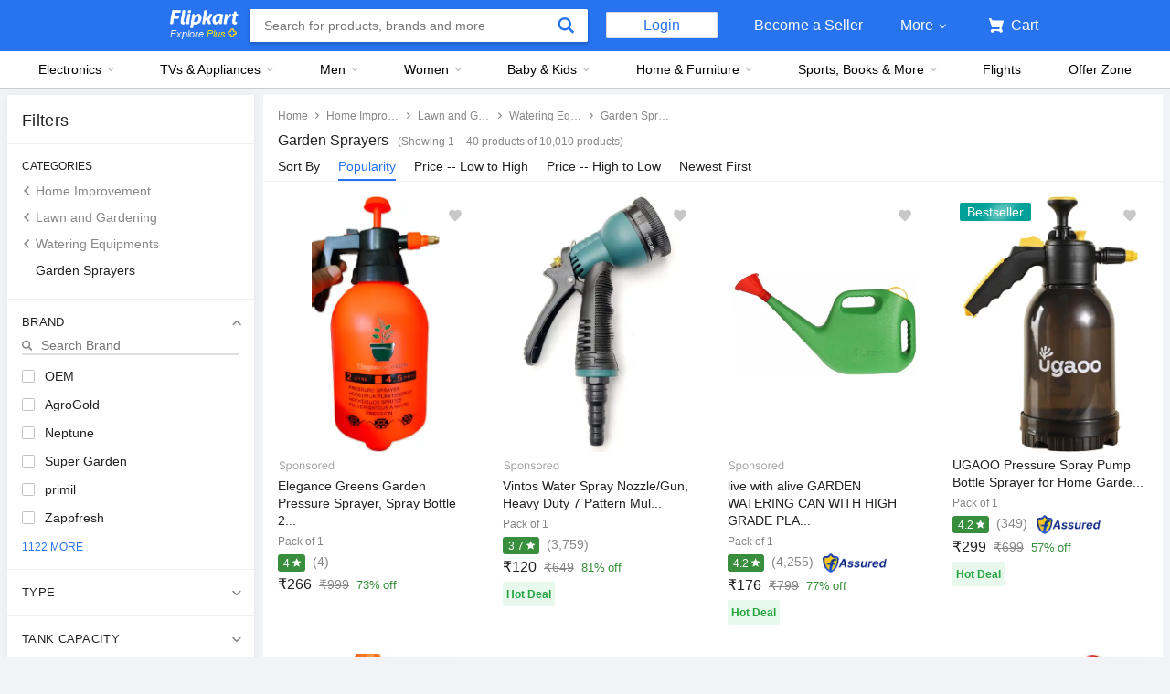

--- FILE ---
content_type: text/html; charset=utf-8
request_url: https://www.flipkart.com/all/~cs-c4fb90c788dfc2c479a2a80c6c81a15c/pr?sid=h1m,um7,i06,chn&marketplace=FLIPKART&fm=productRecommendation%2FAugmentSelling&iid=R%3Avc%3Bpt%3App%3Buid%3A77e73a86-151a-11ef-ab7b-af935b1c7254%3B.cid%3AS_F_N_h1m_um7_i06_chn__d_50-100__NONE_ALL%3Bnid%3Ah1m_um7_i06_chn_%3Bet%3AS%3Beid%3Ah1m_um7_i06_chn_%3Bmp%3AF%3Bct%3Ad%3Bat%3ADEFAULT%3B&ppt=None&ppn=None&ssid=4k3ciacyjk0000001716038889741&otracker=pp_reco_You%2Bmight%2Bbe%2Binterested%2Bin_1_34.dealCard.OMU_cid%3AS_F_N_h1m_um7_i06_chn__d_50-100__NONE_ALL%3Bnid%3Ah1m_um7_i06_chn_%3Bet%3AS%3Beid%3Ah1m_um7_i06_chn_%3Bmp%3AF%3Bct%3Ad%3Bat%3ADEFAULT%3B&otracker1=pp_reco_PINNED_productRecommendation%2FAugmentSelling_You%2Bmight%2Bbe%2Binterested%2Bin_BANNER_HORIZONTAL_dealCard_cc_1_NA_view-all&cid=cid%3AS_F_N_h1m_um7_i06_chn__d_50-100__NONE_ALL%3Bnid%3Ah1m_um7_i06_chn_%3Bet%3AS%3Beid%3Ah1m_um7_i06_chn_%3Bmp%3AF%3Bct%3Ad%3Bat%3ADEFAULT%3B
body_size: 169093
content:
<!doctype html><html lang="en"><head><link href="https://rukminim2.flixcart.com" rel="preconnect"/><link rel="stylesheet" href="//static-assets-web.flixcart.com/fk-p-linchpin-web/fk-cp-zion/css/bundle.aa1465.css"/><link rel="stylesheet" href="//static-assets-web.flixcart.com/fk-p-linchpin-web/fk-cp-zion/css/bundle.fbaef9.css"/><meta http-equiv="Content-type" content="text/html; charset=utf-8"/><meta http-equiv="X-UA-Compatible" content="IE=Edge"/><meta property="fb:page_id" content="102988293558"/><meta property="fb:admins" content="658873552,624500995,100000233612389"/><link rel="shortcut icon" href="https://static-assets-web.flixcart.com/www/promos/new/20150528-140547-favicon-retina.ico"/><link type="application/opensearchdescription+xml" rel="search" href="/osdd.xml?v=2"/><meta property="og:type" content="website"/><meta name="og_site_name" property="og:site_name" content="Flipkart.com"/><link rel="apple-touch-icon" sizes="57x57" href="/apple-touch-icon-57x57.png"/><link rel="apple-touch-icon" sizes="72x72" href="/apple-touch-icon-72x72.png"/><link rel="apple-touch-icon" sizes="114x114" href="/apple-touch-icon-114x114.png"/><link rel="apple-touch-icon" sizes="144x144" href="/apple-touch-icon-144x144.png"/><link rel="apple-touch-icon" href="/apple-touch-icon-57x57.png"/><meta name="twitter:card" content="app"><meta name="twitter:site" content="@flipkart"><meta name="twitter:creator" content="@flipkart"><meta name="twitter:title" content="Cs C4fb90c788dfc2c479a2a80c6c81a15c - Buy Cs C4fb90c788dfc2c479a2a80c6c81a15c Online at Low Prices In India | Flipkart.com"><meta name="twitter:description" content="Shop for electronics, apparels & more using our Flipkart app Free shipping & COD."><meta name="twitter:app:country" content="in"><meta name="al:ios:app_name" content="Flipkart"><meta name="al:ios:app_store_id" content="742044692"><meta name="twitter:app:name:iphone" content="Flipkart"><meta name="twitter:app:id:iphone" content="742044692"><meta name="twitter:app:url:iphone" content="http://dl.flipkart.com/dl/home?"><meta name="twitter:app:name:ipad" content="Flipkart"><meta name="twitter:app:id:ipad" content="742044692"><meta name="twitter:app:url:ipad" content="http://dl.flipkart.com/dl/home?"><meta name="twitter:app:name:googleplay" content="Flipkart"><meta name="twitter:app:id:googleplay" content="com.flipkart.android"><meta name="twitter:app:url:googleplay" content="http://dl.flipkart.com/dl/home?"><style>#container {
			height: 100%;
		}</style> <script src="//static-assets-web.flixcart.com/fk-p-linchpin-web/fk-cp-zion/js/runtime.f70547b1.js" defer="defer" crossorigin="anonymous"></script><script src="//static-assets-web.flixcart.com/fk-p-linchpin-web/fk-cp-zion/js/vendor.79dfd802.js" defer="defer" crossorigin="anonymous"></script><script src="//static-assets-web.flixcart.com/fk-p-linchpin-web/fk-cp-zion/js/app_common.3b9e09f1.js" defer="defer" crossorigin="anonymous"></script><script src="//static-assets-web.flixcart.com/fk-p-linchpin-web/fk-cp-zion/js/app_modules.f883c700.js" defer="defer" crossorigin="anonymous"></script><script src="//static-assets-web.flixcart.com/fk-p-linchpin-web/fk-cp-zion/js/app.09c80110.js" defer="defer" crossorigin="anonymous"></script> <link rel="stylesheet" href="//static-assets-web.flixcart.com/fk-p-linchpin-web/fk-cp-zion/css/Browse.chunk.647087.css"/><title>Cs C4fb90c788dfc2c479a2a80c6c81a15c - Buy Cs C4fb90c788dfc2c479a2a80c6c81a15c Online at Low Prices In India | Flipkart.com</title><meta name="og_title" property="og:title" content="Cs C4fb90c788dfc2c479a2a80c6c81a15c - Buy Cs C4fb90c788dfc2c479a2a80c6c81a15c Online at Low Prices In India | Flipkart.com"/><meta name="Keywords" content="Cs C4fb90c788dfc2c479a2a80c6c81a15c All"/> <meta name="Description" content="Cs C4fb90c788dfc2c479a2a80c6c81a15c - Shop Cs C4fb90c788dfc2c479a2a80c6c81a15c Online at Best Prices in India on Flipkart.com. &amp;#10004; Free Shipping &amp;#10004; Cash on Delivery &amp;#10004; Best Offers"/><meta property="og:description" content="Cs C4fb90c788dfc2c479a2a80c6c81a15c - Shop Cs C4fb90c788dfc2c479a2a80c6c81a15c Online at Best Prices in India on Flipkart.com. &amp;#10004; Free Shipping &amp;#10004; Cash on Delivery &amp;#10004; Best Offers"/> <meta name="robots" content="noindex"/>   <meta name="og_url" property="og:url" content="https://www.flipkart.com/all/~cs-c4fb90c788dfc2c479a2a80c6c81a15c/pr?sid&#x3D;h1m,um7,i06,chn"/><meta name="msvalidate.01" content="F4EEB3A0AFFDD385992A06E6920C0AC3"/> <!--[if IE 9 ]>
	<script nonce="9799714372990846904">
		window.browserVersion = 'IE9';
		document.documentElement.className += ' ie9';
	</script>
	<![endif]--><!--[if !IE]><!--><script nonce="9799714372990846904">if (/*@cc_on!@*/false) {
			window.browserVersion = 'IE10';
			document.documentElement.className += ' ie10';
		}</script><!--<![endif]--> <script nonce="9799714372990846904">;window.NREUM||(NREUM={});NREUM.init={distributed_tracing:{enabled:true},privacy:{cookies_enabled:true},ajax:{deny_list:["bam.nr-data.net"]}};

			;NREUM.loader_config={accountID:"3700282",trustKey:"3679896",agentID:"1588759528",licenseKey:"NRJS-dd5f16cdf95712c6cba",applicationID:"1588759528"}
			;NREUM.info={beacon:"bam.nr-data.net",errorBeacon:"bam.nr-data.net",licenseKey:"NRJS-dd5f16cdf95712c6cba",applicationID:"1588759528",sa:1}

			;/*! For license information please see nr-loader-spa-1.236.0.min.js.LICENSE.txt */
			(()=>{"use strict";var e,t,r={5763:(e,t,r)=>{r.d(t,{P_:()=>l,Mt:()=>g,C5:()=>s,DL:()=>v,OP:()=>T,lF:()=>D,Yu:()=>y,Dg:()=>h,CX:()=>c,GE:()=>b,sU:()=>_});var n=r(8632),i=r(9567);const o={beacon:n.ce.beacon,errorBeacon:n.ce.errorBeacon,licenseKey:void 0,applicationID:void 0,sa:void 0,queueTime:void 0,applicationTime:void 0,ttGuid:void 0,user:void 0,account:void 0,product:void 0,extra:void 0,jsAttributes:{},userAttributes:void 0,atts:void 0,transactionName:void 0,tNamePlain:void 0},a={};function s(e){if(!e)throw new Error("All info objects require an agent identifier!");if(!a[e])throw new Error("Info for ".concat(e," was never set"));return a[e]}function c(e,t){if(!e)throw new Error("All info objects require an agent identifier!");a[e]=(0,i.D)(t,o),(0,n.Qy)(e,a[e],"info")}var u=r(7056);const d=()=>{const e={blockSelector:"[data-nr-block]",maskInputOptions:{password:!0}};return{allow_bfcache:!0,privacy:{cookies_enabled:!0},ajax:{deny_list:void 0,enabled:!0,harvestTimeSeconds:10},distributed_tracing:{enabled:void 0,exclude_newrelic_header:void 0,cors_use_newrelic_header:void 0,cors_use_tracecontext_headers:void 0,allowed_origins:void 0},session:{domain:void 0,expiresMs:u.oD,inactiveMs:u.Hb},ssl:void 0,obfuscate:void 0,jserrors:{enabled:!0,harvestTimeSeconds:10},metrics:{enabled:!0},page_action:{enabled:!0,harvestTimeSeconds:30},page_view_event:{enabled:!0},page_view_timing:{enabled:!0,harvestTimeSeconds:30,long_task:!1},session_trace:{enabled:!0,harvestTimeSeconds:10},harvest:{tooManyRequestsDelay:60},session_replay:{enabled:!1,harvestTimeSeconds:60,sampleRate:.1,errorSampleRate:.1,maskTextSelector:"*",maskAllInputs:!0,get blockClass(){return"nr-block"},get ignoreClass(){return"nr-ignore"},get maskTextClass(){return"nr-mask"},get blockSelector(){return e.blockSelector},set blockSelector(t){e.blockSelector+=",".concat(t)},get maskInputOptions(){return e.maskInputOptions},set maskInputOptions(t){e.maskInputOptions={...t,password:!0}}},spa:{enabled:!0,harvestTimeSeconds:10}}},f={};function l(e){if(!e)throw new Error("All configuration objects require an agent identifier!");if(!f[e])throw new Error("Configuration for ".concat(e," was never set"));return f[e]}function h(e,t){if(!e)throw new Error("All configuration objects require an agent identifier!");f[e]=(0,i.D)(t,d()),(0,n.Qy)(e,f[e],"config")}function g(e,t){if(!e)throw new Error("All configuration objects require an agent identifier!");var r=l(e);if(r){for(var n=t.split("."),i=0;i<n.length-1;i++)if("object"!=typeof(r=r[n[i]]))return;r=r[n[n.length-1]]}return r}const p={accountID:void 0,trustKey:void 0,agentID:void 0,licenseKey:void 0,applicationID:void 0,xpid:void 0},m={};function v(e){if(!e)throw new Error("All loader-config objects require an agent identifier!");if(!m[e])throw new Error("LoaderConfig for ".concat(e," was never set"));return m[e]}function b(e,t){if(!e)throw new Error("All loader-config objects require an agent identifier!");m[e]=(0,i.D)(t,p),(0,n.Qy)(e,m[e],"loader_config")}const y=(0,n.mF)().o;var w=r(385),x=r(6818);const A={buildEnv:x.Re,bytesSent:{},queryBytesSent:{},customTransaction:void 0,disabled:!1,distMethod:x.gF,isolatedBacklog:!1,loaderType:void 0,maxBytes:3e4,offset:Math.floor(w._A?.performance?.timeOrigin||w._A?.performance?.timing?.navigationStart||Date.now()),onerror:void 0,origin:""+w._A.location,ptid:void 0,releaseIds:{},session:void 0,xhrWrappable:"function"==typeof w._A.XMLHttpRequest?.prototype?.addEventListener,version:x.q4},E={};function T(e){if(!e)throw new Error("All runtime objects require an agent identifier!");if(!E[e])throw new Error("Runtime for ".concat(e," was never set"));return E[e]}function _(e,t){if(!e)throw new Error("All runtime objects require an agent identifier!");E[e]=(0,i.D)(t,A),(0,n.Qy)(e,E[e],"runtime")}function D(e){return function(e){try{const t=s(e);return!!t.licenseKey&&!!t.errorBeacon&&!!t.applicationID}catch(e){return!1}}(e)}},9567:(e,t,r)=>{r.d(t,{D:()=>i});var n=r(50);function i(e,t){try{if(!e||"object"!=typeof e)return(0,n.Z)("Setting a Configurable requires an object as input");if(!t||"object"!=typeof t)return(0,n.Z)("Setting a Configurable requires a model to set its initial properties");const r=Object.create(Object.getPrototypeOf(t),Object.getOwnPropertyDescriptors(t)),o=0===Object.keys(r).length?e:r;for(let a in o)if(void 0!==e[a])try{"object"==typeof e[a]&&"object"==typeof t[a]?r[a]=i(e[a],t[a]):r[a]=e[a]}catch(e){(0,n.Z)("An error occurred while setting a property of a Configurable",e)}return r}catch(e){(0,n.Z)("An error occured while setting a Configurable",e)}}},6818:(e,t,r)=>{r.d(t,{Re:()=>i,gF:()=>o,q4:()=>n});const n="1.236.0",i="PROD",o="CDN"},385:(e,t,r)=>{r.d(t,{FN:()=>a,IF:()=>u,Nk:()=>f,Tt:()=>s,_A:()=>o,il:()=>n,pL:()=>c,v6:()=>i,w1:()=>d});const n="undefined"!=typeof window&&!!window.document,i="undefined"!=typeof WorkerGlobalScope&&("undefined"!=typeof self&&self instanceof WorkerGlobalScope&&self.navigator instanceof WorkerNavigator||"undefined"!=typeof globalThis&&globalThis instanceof WorkerGlobalScope&&globalThis.navigator instanceof WorkerNavigator),o=n?window:"undefined"!=typeof WorkerGlobalScope&&("undefined"!=typeof self&&self instanceof WorkerGlobalScope&&self||"undefined"!=typeof globalThis&&globalThis instanceof WorkerGlobalScope&&globalThis),a=""+o?.location,s=/iPad|iPhone|iPod/.test(navigator.userAgent),c=s&&"undefined"==typeof SharedWorker,u=(()=>{const e=navigator.userAgent.match(/Firefox[/\s](\d+\.\d+)/);return Array.isArray(e)&&e.length>=2?+e[1]:0})(),d=Boolean(n&&window.document.documentMode),f=!!navigator.sendBeacon},1117:(e,t,r)=>{r.d(t,{w:()=>o});var n=r(50);const i={agentIdentifier:"",ee:void 0};class o{constructor(e){try{if("object"!=typeof e)return(0,n.Z)("shared context requires an object as input");this.sharedContext={},Object.assign(this.sharedContext,i),Object.entries(e).forEach((e=>{let[t,r]=e;Object.keys(i).includes(t)&&(this.sharedContext[t]=r)}))}catch(e){(0,n.Z)("An error occured while setting SharedContext",e)}}}},8e3:(e,t,r)=>{r.d(t,{L:()=>d,R:()=>c});var n=r(2177),i=r(1284),o=r(4322),a=r(3325);const s={};function c(e,t){const r={staged:!1,priority:a.p[t]||0};u(e),s[e].get(t)||s[e].set(t,r)}function u(e){e&&(s[e]||(s[e]=new Map))}function d(){let e=arguments.length>0&&void 0!==arguments[0]?arguments[0]:"",t=arguments.length>1&&void 0!==arguments[1]?arguments[1]:"feature";if(u(e),!e||!s[e].get(t))return a(t);s[e].get(t).staged=!0;const r=[...s[e]];function a(t){const r=e?n.ee.get(e):n.ee,a=o.X.handlers;if(r.backlog&&a){var s=r.backlog[t],c=a[t];if(c){for(var u=0;s&&u<s.length;++u)f(s[u],c);(0,i.D)(c,(function(e,t){(0,i.D)(t,(function(t,r){r[0].on(e,r[1])}))}))}delete a[t],r.backlog[t]=null,r.emit("drain-"+t,[])}}r.every((e=>{let[t,r]=e;return r.staged}))&&(r.sort(((e,t)=>e[1].priority-t[1].priority)),r.forEach((e=>{let[t]=e;a(t)})))}function f(e,t){var r=e[1];(0,i.D)(t[r],(function(t,r){var n=e[0];if(r[0]===n){var i=r[1],o=e[3],a=e[2];i.apply(o,a)}}))}},2177:(e,t,r)=>{r.d(t,{c:()=>f,ee:()=>u});var n=r(8632),i=r(2210),o=r(1284),a=r(5763),s="nr@context";let c=(0,n.fP)();var u;function d(){}function f(e){return(0,i.X)(e,s,l)}function l(){return new d}function h(){u.aborted=!0,u.backlog={}}c.ee?u=c.ee:(u=function e(t,r){var n={},c={},f={},g=!1;try{g=16===r.length&&(0,a.OP)(r).isolatedBacklog}catch(e){}var p={on:b,addEventListener:b,removeEventListener:y,emit:v,get:x,listeners:w,context:m,buffer:A,abort:h,aborted:!1,isBuffering:E,debugId:r,backlog:g?{}:t&&"object"==typeof t.backlog?t.backlog:{}};return p;function m(e){return e&&e instanceof d?e:e?(0,i.X)(e,s,l):l()}function v(e,r,n,i,o){if(!1!==o&&(o=!0),!u.aborted||i){t&&o&&t.emit(e,r,n);for(var a=m(n),s=w(e),d=s.length,f=0;f<d;f++)s[f].apply(a,r);var l=T()[c[e]];return l&&l.push([p,e,r,a]),a}}function b(e,t){n[e]=w(e).concat(t)}function y(e,t){var r=n[e];if(r)for(var i=0;i<r.length;i++)r[i]===t&&r.splice(i,1)}function w(e){return n[e]||[]}function x(t){return f[t]=f[t]||e(p,t)}function A(e,t){var r=T();p.aborted||(0,o.D)(e,(function(e,n){t=t||"feature",c[n]=t,t in r||(r[t]=[])}))}function E(e){return!!T()[c[e]]}function T(){return p.backlog}}(void 0,"globalEE"),c.ee=u)},5546:(e,t,r)=>{r.d(t,{E:()=>n,p:()=>i});var n=r(2177).ee.get("handle");function i(e,t,r,i,o){o?(o.buffer([e],i),o.emit(e,t,r)):(n.buffer([e],i),n.emit(e,t,r))}},4322:(e,t,r)=>{r.d(t,{X:()=>o});var n=r(5546);o.on=a;var i=o.handlers={};function o(e,t,r,o){a(o||n.E,i,e,t,r)}function a(e,t,r,i,o){o||(o="feature"),e||(e=n.E);var a=t[o]=t[o]||{};(a[r]=a[r]||[]).push([e,i])}},3239:(e,t,r)=>{r.d(t,{bP:()=>s,iz:()=>c,m$:()=>a});var n=r(385);let i=!1,o=!1;try{const e={get passive(){return i=!0,!1},get signal(){return o=!0,!1}};n._A.addEventListener("test",null,e),n._A.removeEventListener("test",null,e)}catch(e){}function a(e,t){return i||o?{capture:!!e,passive:i,signal:t}:!!e}function s(e,t){let r=arguments.length>2&&void 0!==arguments[2]&&arguments[2],n=arguments.length>3?arguments[3]:void 0;window.addEventListener(e,t,a(r,n))}function c(e,t){let r=arguments.length>2&&void 0!==arguments[2]&&arguments[2],n=arguments.length>3?arguments[3]:void 0;document.addEventListener(e,t,a(r,n))}},4402:(e,t,r)=>{r.d(t,{Ht:()=>u,M:()=>c,Rl:()=>a,ky:()=>s});var n=r(385);const i="xxxxxxxx-xxxx-4xxx-yxxx-xxxxxxxxxxxx";function o(e,t){return e?15&e[t]:16*Math.random()|0}function a(){const e=n._A?.crypto||n._A?.msCrypto;let t,r=0;return e&&e.getRandomValues&&(t=e.getRandomValues(new Uint8Array(31))),i.split("").map((e=>"x"===e?o(t,++r).toString(16):"y"===e?(3&o()|8).toString(16):e)).join("")}function s(e){const t=n._A?.crypto||n._A?.msCrypto;let r,i=0;t&&t.getRandomValues&&(r=t.getRandomValues(new Uint8Array(31)));const a=[];for(var s=0;s<e;s++)a.push(o(r,++i).toString(16));return a.join("")}function c(){return s(16)}function u(){return s(32)}},7056:(e,t,r)=>{r.d(t,{Bq:()=>n,Hb:()=>o,oD:()=>i});const n="NRBA",i=144e5,o=18e5},7894:(e,t,r)=>{function n(){return Math.round(performance.now())}r.d(t,{z:()=>n})},7243:(e,t,r)=>{r.d(t,{e:()=>o});var n=r(385),i={};function o(e){if(e in i)return i[e];if(0===(e||"").indexOf("data:"))return{protocol:"data"};let t;var r=n._A?.location,o={};if(n.il)t=document.createElement("a"),t.href=e;else try{t=new URL(e,r.href)}catch(e){return o}o.port=t.port;var a=t.href.split("://");!o.port&&a[1]&&(o.port=a[1].split("/")[0].split("@").pop().split(":")[1]),o.port&&"0"!==o.port||(o.port="https"===a[0]?"443":"80"),o.hostname=t.hostname||r.hostname,o.pathname=t.pathname,o.protocol=a[0],"/"!==o.pathname.charAt(0)&&(o.pathname="/"+o.pathname);var s=!t.protocol||":"===t.protocol||t.protocol===r.protocol,c=t.hostname===r.hostname&&t.port===r.port;return o.sameOrigin=s&&(!t.hostname||c),"/"===o.pathname&&(i[e]=o),o}},50:(e,t,r)=>{function n(e,t){"function"==typeof console.warn&&(console.warn("New Relic: ".concat(e)),t&&console.warn(t))}r.d(t,{Z:()=>n})},2587:(e,t,r)=>{r.d(t,{N:()=>c,T:()=>u});var n=r(2177),i=r(5546),o=r(8e3),a=r(3325);const s={stn:[a.D.sessionTrace],err:[a.D.jserrors,a.D.metrics],ins:[a.D.pageAction],spa:[a.D.spa],sr:[a.D.sessionReplay,a.D.sessionTrace]};function c(e,t){const r=n.ee.get(t);e&&"object"==typeof e&&(Object.entries(e).forEach((e=>{let[t,n]=e;void 0===u[t]&&(s[t]?s[t].forEach((e=>{n?(0,i.p)("feat-"+t,[],void 0,e,r):(0,i.p)("block-"+t,[],void 0,e,r),(0,i.p)("rumresp-"+t,[Boolean(n)],void 0,e,r)})):n&&(0,i.p)("feat-"+t,[],void 0,void 0,r),u[t]=Boolean(n))})),Object.keys(s).forEach((e=>{void 0===u[e]&&(s[e]?.forEach((t=>(0,i.p)("rumresp-"+e,[!1],void 0,t,r))),u[e]=!1)})),(0,o.L)(t,a.D.pageViewEvent))}const u={}},2210:(e,t,r)=>{r.d(t,{X:()=>i});var n=Object.prototype.hasOwnProperty;function i(e,t,r){if(n.call(e,t))return e[t];var i=r();if(Object.defineProperty&&Object.keys)try{return Object.defineProperty(e,t,{value:i,writable:!0,enumerable:!1}),i}catch(e){}return e[t]=i,i}},1284:(e,t,r)=>{r.d(t,{D:()=>n});const n=(e,t)=>Object.entries(e||{}).map((e=>{let[r,n]=e;return t(r,n)}))},4351:(e,t,r)=>{r.d(t,{P:()=>o});var n=r(2177);const i=()=>{const e=new WeakSet;return(t,r)=>{if("object"==typeof r&&null!==r){if(e.has(r))return;e.add(r)}return r}};function o(e){try{return JSON.stringify(e,i())}catch(e){try{n.ee.emit("internal-error",[e])}catch(e){}}}},3960:(e,t,r)=>{r.d(t,{K:()=>a,b:()=>o});var n=r(3239);function i(){return"undefined"==typeof document||"complete"===document.readyState}function o(e,t){if(i())return e();(0,n.bP)("load",e,t)}function a(e){if(i())return e();(0,n.iz)("DOMContentLoaded",e)}},8632:(e,t,r)=>{r.d(t,{EZ:()=>u,Qy:()=>c,ce:()=>o,fP:()=>a,gG:()=>d,mF:()=>s});var n=r(7894),i=r(385);const o={beacon:"bam.nr-data.net",errorBeacon:"bam.nr-data.net"};function a(){return i._A.NREUM||(i._A.NREUM={}),void 0===i._A.newrelic&&(i._A.newrelic=i._A.NREUM),i._A.NREUM}function s(){let e=a();return e.o||(e.o={ST:i._A.setTimeout,SI:i._A.setImmediate,CT:i._A.clearTimeout,XHR:i._A.XMLHttpRequest,REQ:i._A.Request,EV:i._A.Event,PR:i._A.Promise,MO:i._A.MutationObserver,FETCH:i._A.fetch}),e}function c(e,t,r){let i=a();const o=i.initializedAgents||{},s=o[e]||{};return Object.keys(s).length||(s.initializedAt={ms:(0,n.z)(),date:new Date}),i.initializedAgents={...o,[e]:{...s,[r]:t}},i}function u(e,t){a()[e]=t}function d(){return function(){let e=a();const t=e.info||{};e.info={beacon:o.beacon,errorBeacon:o.errorBeacon,...t}}(),function(){let e=a();const t=e.init||{};e.init={...t}}(),s(),function(){let e=a();const t=e.loader_config||{};e.loader_config={...t}}(),a()}},7956:(e,t,r)=>{r.d(t,{N:()=>i});var n=r(3239);function i(e){let t=arguments.length>1&&void 0!==arguments[1]&&arguments[1],r=arguments.length>2?arguments[2]:void 0,i=arguments.length>3?arguments[3]:void 0;return void(0,n.iz)("visibilitychange",(function(){if(t)return void("hidden"==document.visibilityState&&e());e(document.visibilityState)}),r,i)}},1214:(e,t,r)=>{r.d(t,{em:()=>v,u5:()=>N,QU:()=>S,_L:()=>I,Gm:()=>L,Lg:()=>M,gy:()=>U,BV:()=>Q,Kf:()=>ee});var n=r(2177);const i="nr@original";var o=Object.prototype.hasOwnProperty,a=!1;function s(e,t){return e||(e=n.ee),r.inPlace=function(e,t,n,i,o){n||(n="");var a,s,c,u="-"===n.charAt(0);for(c=0;c<t.length;c++)d(a=e[s=t[c]])||(e[s]=r(a,u?s+n:n,i,s,o))},r.flag=i,r;function r(t,r,n,a,s){return d(t)?t:(r||(r=""),nrWrapper[i]=t,u(t,nrWrapper,e),nrWrapper);function nrWrapper(){var i,u,d,f;try{u=this,i=[...arguments],d="function"==typeof n?n(i,u):n||{}}catch(t){c([t,"",[i,u,a],d],e)}o(r+"start",[i,u,a],d,s);try{return f=t.apply(u,i)}catch(e){throw o(r+"err",[i,u,e],d,s),e}finally{o(r+"end",[i,u,f],d,s)}}}function o(r,n,i,o){if(!a||t){var s=a;a=!0;try{e.emit(r,n,i,t,o)}catch(t){c([t,r,n,i],e)}a=s}}}function c(e,t){t||(t=n.ee);try{t.emit("internal-error",e)}catch(e){}}function u(e,t,r){if(Object.defineProperty&&Object.keys)try{return Object.keys(e).forEach((function(r){Object.defineProperty(t,r,{get:function(){return e[r]},set:function(t){return e[r]=t,t}})})),t}catch(e){c([e],r)}for(var n in e)o.call(e,n)&&(t[n]=e[n]);return t}function d(e){return!(e&&e instanceof Function&&e.apply&&!e[i])}var f=r(2210),l=r(385);const h={},g=XMLHttpRequest,p="addEventListener",m="removeEventListener";function v(e){var t=function(e){return(e||n.ee).get("events")}(e);if(h[t.debugId]++)return t;h[t.debugId]=1;var r=s(t,!0);function i(e){r.inPlace(e,[p,m],"-",o)}function o(e,t){return e[1]}return"getPrototypeOf"in Object&&(l.il&&b(document,i),b(l._A,i),b(g.prototype,i)),t.on(p+"-start",(function(e,t){var n=e[1];if(null!==n&&("function"==typeof n||"object"==typeof n)){var i=(0,f.X)(n,"nr@wrapped",(function(){var e={object:function(){if("function"!=typeof n.handleEvent)return;return n.handleEvent.apply(n,arguments)},function:n}[typeof n];return e?r(e,"fn-",null,e.name||"anonymous"):n}));this.wrapped=e[1]=i}})),t.on(m+"-start",(function(e){e[1]=this.wrapped||e[1]})),t}function b(e,t){let r=e;for(;"object"==typeof r&&!Object.prototype.hasOwnProperty.call(r,p);)r=Object.getPrototypeOf(r);for(var n=arguments.length,i=new Array(n>2?n-2:0),o=2;o<n;o++)i[o-2]=arguments[o];r&&t(r,...i)}var y="fetch-",w=y+"body-",x=["arrayBuffer","blob","json","text","formData"],A=l._A.Request,E=l._A.Response,T="prototype",_="nr@context";const D={};function N(e){const t=function(e){return(e||n.ee).get("fetch")}(e);if(!(A&&E&&l._A.fetch))return t;if(D[t.debugId]++)return t;function r(e,r,n){var i=e[r];"function"==typeof i&&(e[r]=function(){var e,r=[...arguments],o={};t.emit(n+"before-start",[r],o),o[_]&&o[_].dt&&(e=o[_].dt);var a=i.apply(this,r);return t.emit(n+"start",[r,e],a),a.then((function(e){return t.emit(n+"end",[null,e],a),e}),(function(e){throw t.emit(n+"end",[e],a),e}))})}return D[t.debugId]=1,x.forEach((e=>{r(A[T],e,w),r(E[T],e,w)})),r(l._A,"fetch",y),t.on(y+"end",(function(e,r){var n=this;if(r){var i=r.headers.get("content-length");null!==i&&(n.rxSize=i),t.emit(y+"done",[null,r],n)}else t.emit(y+"done",[e],n)})),t}const O={},j=["pushState","replaceState"];function S(e){const t=function(e){return(e||n.ee).get("history")}(e);return!l.il||O[t.debugId]++||(O[t.debugId]=1,s(t).inPlace(window.history,j,"-")),t}var P=r(3239);const C={},R=["appendChild","insertBefore","replaceChild"];function I(e){const t=function(e){return(e||n.ee).get("jsonp")}(e);if(!l.il||C[t.debugId])return t;C[t.debugId]=!0;var r=s(t),i=/[?&](?:callback|cb)=([^&#]+)/,o=/(.*)\.([^.]+)/,a=/^(\w+)(\.|$)(.*)$/;function c(e,t){var r=e.match(a),n=r[1],i=r[3];return i?c(i,t[n]):t[n]}return r.inPlace(Node.prototype,R,"dom-"),t.on("dom-start",(function(e){!function(e){if(!e||"string"!=typeof e.nodeName||"script"!==e.nodeName.toLowerCase())return;if("function"!=typeof e.addEventListener)return;var n=(a=e.src,s=a.match(i),s?s[1]:null);var a,s;if(!n)return;var u=function(e){var t=e.match(o);if(t&&t.length>=3)return{key:t[2],parent:c(t[1],window)};return{key:e,parent:window}}(n);if("function"!=typeof u.parent[u.key])return;var d={};function f(){t.emit("jsonp-end",[],d),e.removeEventListener("load",f,(0,P.m$)(!1)),e.removeEventListener("error",l,(0,P.m$)(!1))}function l(){t.emit("jsonp-error",[],d),t.emit("jsonp-end",[],d),e.removeEventListener("load",f,(0,P.m$)(!1)),e.removeEventListener("error",l,(0,P.m$)(!1))}r.inPlace(u.parent,[u.key],"cb-",d),e.addEventListener("load",f,(0,P.m$)(!1)),e.addEventListener("error",l,(0,P.m$)(!1)),t.emit("new-jsonp",[e.src],d)}(e[0])})),t}var k=r(5763);const H={};function L(e){const t=function(e){return(e||n.ee).get("mutation")}(e);if(!l.il||H[t.debugId])return t;H[t.debugId]=!0;var r=s(t),i=k.Yu.MO;return i&&(window.MutationObserver=function(e){return this instanceof i?new i(r(e,"fn-")):i.apply(this,arguments)},MutationObserver.prototype=i.prototype),t}const z={};function M(e){const t=function(e){return(e||n.ee).get("promise")}(e);if(z[t.debugId])return t;z[t.debugId]=!0;var r=n.c,o=s(t),a=k.Yu.PR;return a&&function(){function e(r){var n=t.context(),i=o(r,"executor-",n,null,!1);const s=Reflect.construct(a,[i],e);return t.context(s).getCtx=function(){return n},s}l._A.Promise=e,Object.defineProperty(e,"name",{value:"Promise"}),e.toString=function(){return a.toString()},Object.setPrototypeOf(e,a),["all","race"].forEach((function(r){const n=a[r];e[r]=function(e){let i=!1;[...e||[]].forEach((e=>{this.resolve(e).then(a("all"===r),a(!1))}));const o=n.apply(this,arguments);return o;function a(e){return function(){t.emit("propagate",[null,!i],o,!1,!1),i=i||!e}}}})),["resolve","reject"].forEach((function(r){const n=a[r];e[r]=function(e){const r=n.apply(this,arguments);return e!==r&&t.emit("propagate",[e,!0],r,!1,!1),r}})),e.prototype=a.prototype;const n=a.prototype.then;a.prototype.then=function(){var e=this,i=r(e);i.promise=e;for(var a=arguments.length,s=new Array(a),c=0;c<a;c++)s[c]=arguments[c];s[0]=o(s[0],"cb-",i,null,!1),s[1]=o(s[1],"cb-",i,null,!1);const u=n.apply(this,s);return i.nextPromise=u,t.emit("propagate",[e,!0],u,!1,!1),u},a.prototype.then[i]=n,t.on("executor-start",(function(e){e[0]=o(e[0],"resolve-",this,null,!1),e[1]=o(e[1],"resolve-",this,null,!1)})),t.on("executor-err",(function(e,t,r){e[1](r)})),t.on("cb-end",(function(e,r,n){t.emit("propagate",[n,!0],this.nextPromise,!1,!1)})),t.on("propagate",(function(e,r,n){this.getCtx&&!r||(this.getCtx=function(){if(e instanceof Promise)var r=t.context(e);return r&&r.getCtx?r.getCtx():this})}))}(),t}const B={},F="requestAnimationFrame";function U(e){const t=function(e){return(e||n.ee).get("raf")}(e);if(!l.il||B[t.debugId]++)return t;B[t.debugId]=1;var r=s(t);return r.inPlace(window,[F],"raf-"),t.on("raf-start",(function(e){e[0]=r(e[0],"fn-")})),t}const q={},G="setTimeout",V="setInterval",X="clearTimeout",W="-start",Z="-",$=[G,"setImmediate",V,X,"clearImmediate"];function Q(e){const t=function(e){return(e||n.ee).get("timer")}(e);if(q[t.debugId]++)return t;q[t.debugId]=1;var r=s(t);return r.inPlace(l._A,$.slice(0,2),G+Z),r.inPlace(l._A,$.slice(2,3),V+Z),r.inPlace(l._A,$.slice(3),X+Z),t.on(V+W,(function(e,t,n){e[0]=r(e[0],"fn-",null,n)})),t.on(G+W,(function(e,t,n){this.method=n,this.timerDuration=isNaN(e[1])?0:+e[1],e[0]=r(e[0],"fn-",this,n)})),t}var Y=r(50);const K={},J=["open","send"];function ee(e){var t=e||n.ee;const r=function(e){return(e||n.ee).get("xhr")}(t);if(K[r.debugId]++)return r;K[r.debugId]=1,v(t);var i=s(r),o=k.Yu.XHR,a=k.Yu.MO,c=k.Yu.PR,u=k.Yu.SI,d="readystatechange",f=["onload","onerror","onabort","onloadstart","onloadend","onprogress","ontimeout"],h=[],g=l._A.XMLHttpRequest.listeners,p=l._A.XMLHttpRequest=function(e){var t=new o(e);function n(){try{r.emit("new-xhr",[t],t),t.addEventListener(d,b,(0,P.m$)(!1))}catch(e){(0,Y.Z)("An error occured while intercepting XHR",e);try{r.emit("internal-error",[e])}catch(e){}}}return this.listeners=g?[...g,n]:[n],this.listeners.forEach((e=>e())),t};function m(e,t){i.inPlace(t,["onreadystatechange"],"fn-",E)}function b(){var e=this,t=r.context(e);e.readyState>3&&!t.resolved&&(t.resolved=!0,r.emit("xhr-resolved",[],e)),i.inPlace(e,f,"fn-",E)}if(function(e,t){for(var r in e)t[r]=e[r]}(o,p),p.prototype=o.prototype,i.inPlace(p.prototype,J,"-xhr-",E),r.on("send-xhr-start",(function(e,t){m(e,t),function(e){h.push(e),a&&(y?y.then(A):u?u(A):(w=-w,x.data=w))}(t)})),r.on("open-xhr-start",m),a){var y=c&&c.resolve();if(!u&&!c){var w=1,x=document.createTextNode(w);new a(A).observe(x,{characterData:!0})}}else t.on("fn-end",(function(e){e[0]&&e[0].type===d||A()}));function A(){for(var e=0;e<h.length;e++)m(0,h[e]);h.length&&(h=[])}function E(e,t){return t}return r}},7825:(e,t,r)=>{r.d(t,{t:()=>n});const n=r(3325).D.ajax},6660:(e,t,r)=>{r.d(t,{A:()=>i,t:()=>n});const n=r(3325).D.jserrors,i="nr@seenError"},3081:(e,t,r)=>{r.d(t,{gF:()=>o,mY:()=>i,t9:()=>n,vz:()=>s,xS:()=>a});const n=r(3325).D.metrics,i="sm",o="cm",a="storeSupportabilityMetrics",s="storeEventMetrics"},4649:(e,t,r)=>{r.d(t,{t:()=>n});const n=r(3325).D.pageAction},7633:(e,t,r)=>{r.d(t,{Dz:()=>i,OJ:()=>a,qw:()=>o,t9:()=>n});const n=r(3325).D.pageViewEvent,i="firstbyte",o="domcontent",a="windowload"},9251:(e,t,r)=>{r.d(t,{t:()=>n});const n=r(3325).D.pageViewTiming},3614:(e,t,r)=>{r.d(t,{BST_RESOURCE:()=>i,END:()=>s,FEATURE_NAME:()=>n,FN_END:()=>u,FN_START:()=>c,PUSH_STATE:()=>d,RESOURCE:()=>o,START:()=>a});const n=r(3325).D.sessionTrace,i="bstResource",o="resource",a="-start",s="-end",c="fn"+a,u="fn"+s,d="pushState"},7836:(e,t,r)=>{r.d(t,{BODY:()=>A,CB_END:()=>E,CB_START:()=>u,END:()=>x,FEATURE_NAME:()=>i,FETCH:()=>_,FETCH_BODY:()=>v,FETCH_DONE:()=>m,FETCH_START:()=>p,FN_END:()=>c,FN_START:()=>s,INTERACTION:()=>l,INTERACTION_API:()=>d,INTERACTION_EVENTS:()=>o,JSONP_END:()=>b,JSONP_NODE:()=>g,JS_TIME:()=>T,MAX_TIMER_BUDGET:()=>a,REMAINING:()=>f,SPA_NODE:()=>h,START:()=>w,originalSetTimeout:()=>y});var n=r(5763);const i=r(3325).D.spa,o=["click","submit","keypress","keydown","keyup","change"],a=999,s="fn-start",c="fn-end",u="cb-start",d="api-ixn-",f="remaining",l="interaction",h="spaNode",g="jsonpNode",p="fetch-start",m="fetch-done",v="fetch-body-",b="jsonp-end",y=n.Yu.ST,w="-start",x="-end",A="-body",E="cb"+x,T="jsTime",_="fetch"},5938:(e,t,r)=>{r.d(t,{W:()=>o});var n=r(5763),i=r(2177);class o{constructor(e,t,r){this.agentIdentifier=e,this.aggregator=t,this.ee=i.ee.get(e,(0,n.OP)(this.agentIdentifier).isolatedBacklog),this.featureName=r,this.blocked=!1}}},9144:(e,t,r)=>{r.d(t,{j:()=>m});var n=r(3325),i=r(5763),o=r(5546),a=r(2177),s=r(7894),c=r(8e3),u=r(3960),d=r(385),f=r(50),l=r(3081),h=r(8632);function g(){const e=(0,h.gG)();["setErrorHandler","finished","addToTrace","inlineHit","addRelease","addPageAction","setCurrentRouteName","setPageViewName","setCustomAttribute","interaction","noticeError","setUserId"].forEach((t=>{e[t]=function(){for(var r=arguments.length,n=new Array(r),i=0;i<r;i++)n[i]=arguments[i];return function(t){for(var r=arguments.length,n=new Array(r>1?r-1:0),i=1;i<r;i++)n[i-1]=arguments[i];let o=[];return Object.values(e.initializedAgents).forEach((e=>{e.exposed&&e.api[t]&&o.push(e.api[t](...n))})),o.length>1?o:o[0]}(t,...n)}}))}var p=r(2587);function m(e){let t=arguments.length>1&&void 0!==arguments[1]?arguments[1]:{},m=arguments.length>2?arguments[2]:void 0,v=arguments.length>3?arguments[3]:void 0,{init:b,info:y,loader_config:w,runtime:x={loaderType:m},exposed:A=!0}=t;const E=(0,h.gG)();y||(b=E.init,y=E.info,w=E.loader_config),(0,i.Dg)(e,b||{}),(0,i.GE)(e,w||{}),(0,i.sU)(e,x),y.jsAttributes??={},d.v6&&(y.jsAttributes.isWorker=!0),(0,i.CX)(e,y),g();const T=function(e,t){t||(0,c.R)(e,"api");const h={};var g=a.ee.get(e),p=g.get("tracer"),m="api-",v=m+"ixn-";function b(t,r,n,o){const a=(0,i.C5)(e);return null===r?delete a.jsAttributes[t]:(0,i.CX)(e,{...a,jsAttributes:{...a.jsAttributes,[t]:r}}),x(m,n,!0,o||null===r?"session":void 0)(t,r)}function y(){}["setErrorHandler","finished","addToTrace","inlineHit","addRelease"].forEach((e=>h[e]=x(m,e,!0,"api"))),h.addPageAction=x(m,"addPageAction",!0,n.D.pageAction),h.setCurrentRouteName=x(m,"routeName",!0,n.D.spa),h.setPageViewName=function(t,r){if("string"==typeof t)return"/"!==t.charAt(0)&&(t="/"+t),(0,i.OP)(e).customTransaction=(r||"http://custom.transaction")+t,x(m,"setPageViewName",!0)()},h.setCustomAttribute=function(e,t){let r=arguments.length>2&&void 0!==arguments[2]&&arguments[2];if("string"==typeof e){if(["string","number"].includes(typeof t)||null===t)return b(e,t,"setCustomAttribute",r);(0,f.Z)("Failed to execute setCustomAttribute.\nNon-null value must be a string or number type, but a type of <".concat(typeof t,"> was provided."))}else(0,f.Z)("Failed to execute setCustomAttribute.\nName must be a string type, but a type of <".concat(typeof e,"> was provided."))},h.setUserId=function(e){if("string"==typeof e||null===e)return b("enduser.id",e,"setUserId",!0);(0,f.Z)("Failed to execute setUserId.\nNon-null value must be a string type, but a type of <".concat(typeof e,"> was provided."))},h.interaction=function(){return(new y).get()};var w=y.prototype={createTracer:function(e,t){var r={},i=this,a="function"==typeof t;return(0,o.p)(v+"tracer",[(0,s.z)(),e,r],i,n.D.spa,g),function(){if(p.emit((a?"":"no-")+"fn-start",[(0,s.z)(),i,a],r),a)try{return t.apply(this,arguments)}catch(e){throw p.emit("fn-err",[arguments,this,"string"==typeof e?new Error(e):e],r),e}finally{p.emit("fn-end",[(0,s.z)()],r)}}}};function x(e,t,r,i){return function(){return(0,o.p)(l.xS,["API/"+t+"/called"],void 0,n.D.metrics,g),i&&(0,o.p)(e+t,[(0,s.z)(),...arguments],r?null:this,i,g),r?void 0:this}}function A(){r.e(439).then(r.bind(r,7438)).then((t=>{let{setAPI:r}=t;r(e),(0,c.L)(e,"api")})).catch((()=>(0,f.Z)("Downloading runtime APIs failed...")))}return["actionText","setName","setAttribute","save","ignore","onEnd","getContext","end","get"].forEach((e=>{w[e]=x(v,e,void 0,n.D.spa)})),h.noticeError=function(e,t){"string"==typeof e&&(e=new Error(e)),(0,o.p)(l.xS,["API/noticeError/called"],void 0,n.D.metrics,g),(0,o.p)("err",[e,(0,s.z)(),!1,t],void 0,n.D.jserrors,g)},d.il?(0,u.b)((()=>A()),!0):A(),h}(e,v);return(0,h.Qy)(e,T,"api"),(0,h.Qy)(e,A,"exposed"),(0,h.EZ)("activatedFeatures",p.T),T}},3325:(e,t,r)=>{r.d(t,{D:()=>n,p:()=>i});const n={ajax:"ajax",jserrors:"jserrors",metrics:"metrics",pageAction:"page_action",pageViewEvent:"page_view_event",pageViewTiming:"page_view_timing",sessionReplay:"session_replay",sessionTrace:"session_trace",spa:"spa"},i={[n.pageViewEvent]:1,[n.pageViewTiming]:2,[n.metrics]:3,[n.jserrors]:4,[n.ajax]:5,[n.sessionTrace]:6,[n.pageAction]:7,[n.spa]:8,[n.sessionReplay]:9}}},n={};function i(e){var t=n[e];if(void 0!==t)return t.exports;var o=n[e]={exports:{}};return r[e](o,o.exports,i),o.exports}i.m=r,i.d=(e,t)=>{for(var r in t)i.o(t,r)&&!i.o(e,r)&&Object.defineProperty(e,r,{enumerable:!0,get:t[r]})},i.f={},i.e=e=>Promise.all(Object.keys(i.f).reduce(((t,r)=>(i.f[r](e,t),t)),[])),i.u=e=>(({78:"page_action-aggregate",147:"metrics-aggregate",242:"session-manager",317:"jserrors-aggregate",348:"page_view_timing-aggregate",412:"lazy-feature-loader",439:"async-api",538:"recorder",590:"session_replay-aggregate",675:"compressor",733:"session_trace-aggregate",786:"page_view_event-aggregate",873:"spa-aggregate",898:"ajax-aggregate"}[e]||e)+"."+{78:"ac76d497",147:"3dc53903",148:"1a20d5fe",242:"2a64278a",317:"49e41428",348:"bd6de33a",412:"2f55ce66",439:"30bd804e",538:"1b18459f",590:"cf0efb30",675:"ae9f91a8",733:"83105561",786:"06482edd",860:"03a8b7a5",873:"e6b09d52",898:"998ef92b"}[e]+"-1.236.0.min.js"),i.o=(e,t)=>Object.prototype.hasOwnProperty.call(e,t),e={},t="NRBA:",i.l=(r,n,o,a)=>{if(e[r])e[r].push(n);else{var s,c;if(void 0!==o)for(var u=document.getElementsByTagName("script"),d=0;d<u.length;d++){var f=u[d];if(f.getAttribute("src")==r||f.getAttribute("data-webpack")==t+o){s=f;break}}s||(c=!0,(s=document.createElement("script")).charset="utf-8",s.timeout=120,i.nc&&s.setAttribute("nonce",i.nc),s.setAttribute("data-webpack",t+o),s.src=r),e[r]=[n];var l=(t,n)=>{s.onerror=s.onload=null,clearTimeout(h);var i=e[r];if(delete e[r],s.parentNode&&s.parentNode.removeChild(s),i&&i.forEach((e=>e(n))),t)return t(n)},h=setTimeout(l.bind(null,void 0,{type:"timeout",target:s}),12e4);s.onerror=l.bind(null,s.onerror),s.onload=l.bind(null,s.onload),c&&document.head.appendChild(s)}},i.r=e=>{"undefined"!=typeof Symbol&&Symbol.toStringTag&&Object.defineProperty(e,Symbol.toStringTag,{value:"Module"}),Object.defineProperty(e,"__esModule",{value:!0})},i.j=364,i.p="https://js-agent.newrelic.com/",(()=>{var e={364:0,953:0};i.f.j=(t,r)=>{var n=i.o(e,t)?e[t]:void 0;if(0!==n)if(n)r.push(n[2]);else{var o=new Promise(((r,i)=>n=e[t]=[r,i]));r.push(n[2]=o);var a=i.p+i.u(t),s=new Error;i.l(a,(r=>{if(i.o(e,t)&&(0!==(n=e[t])&&(e[t]=void 0),n)){var o=r&&("load"===r.type?"missing":r.type),a=r&&r.target&&r.target.src;s.message="Loading chunk "+t+" failed.\n("+o+": "+a+")",s.name="ChunkLoadError",s.type=o,s.request=a,n[1](s)}}),"chunk-"+t,t)}};var t=(t,r)=>{var n,o,[a,s,c]=r,u=0;if(a.some((t=>0!==e[t]))){for(n in s)i.o(s,n)&&(i.m[n]=s[n]);if(c)c(i)}for(t&&t(r);u<a.length;u++)o=a[u],i.o(e,o)&&e[o]&&e[o][0](),e[o]=0},r=window.webpackChunkNRBA=window.webpackChunkNRBA||[];r.forEach(t.bind(null,0)),r.push=t.bind(null,r.push.bind(r))})();var o={};(()=>{i.r(o);var e=i(3325),t=i(5763);const r=Object.values(e.D);function n(e){const n={};return r.forEach((r=>{n[r]=function(e,r){return!1!==(0,t.Mt)(r,"".concat(e,".enabled"))}(r,e)})),n}var a=i(9144);var s=i(5546),c=i(385),u=i(8e3),d=i(5938),f=i(3960),l=i(50);class h extends d.W{constructor(e,t,r){let n=!(arguments.length>3&&void 0!==arguments[3])||arguments[3];super(e,t,r),this.auto=n,this.abortHandler,this.featAggregate,this.onAggregateImported,n&&(0,u.R)(e,r)}importAggregator(){let e=arguments.length>0&&void 0!==arguments[0]?arguments[0]:{};if(this.featAggregate||!this.auto)return;const r=c.il&&!0===(0,t.Mt)(this.agentIdentifier,"privacy.cookies_enabled");let n;this.onAggregateImported=new Promise((e=>{n=e}));const o=async()=>{let t;try{if(r){const{setupAgentSession:e}=await Promise.all([i.e(860),i.e(242)]).then(i.bind(i,3228));t=e(this.agentIdentifier)}}catch(e){(0,l.Z)("A problem occurred when starting up session manager. This page will not start or extend any session.",e)}try{if(!this.shouldImportAgg(this.featureName,t))return void(0,u.L)(this.agentIdentifier,this.featureName);const{lazyFeatureLoader:r}=await i.e(412).then(i.bind(i,8582)),{Aggregate:o}=await r(this.featureName,"aggregate");this.featAggregate=new o(this.agentIdentifier,this.aggregator,e),n(!0)}catch(e){(0,l.Z)("Downloading and initializing ".concat(this.featureName," failed..."),e),this.abortHandler?.(),n(!1)}};c.il?(0,f.b)((()=>o()),!0):o()}shouldImportAgg(r,n){return r!==e.D.sessionReplay||!1!==(0,t.Mt)(this.agentIdentifier,"session_trace.enabled")&&(!!n?.isNew||!!n?.state.sessionReplay)}}var g=i(7633),p=i(7894);class m extends h{static featureName=g.t9;constructor(r,n){let i=!(arguments.length>2&&void 0!==arguments[2])||arguments[2];if(super(r,n,g.t9,i),("undefined"==typeof PerformanceNavigationTiming||c.Tt)&&"undefined"!=typeof PerformanceTiming){const n=(0,t.OP)(r);n[g.Dz]=Math.max(Date.now()-n.offset,0),(0,f.K)((()=>n[g.qw]=Math.max((0,p.z)()-n[g.Dz],0))),(0,f.b)((()=>{const t=(0,p.z)();n[g.OJ]=Math.max(t-n[g.Dz],0),(0,s.p)("timing",["load",t],void 0,e.D.pageViewTiming,this.ee)}))}this.importAggregator()}}var v=i(1117),b=i(1284);class y extends v.w{constructor(e){super(e),this.aggregatedData={}}store(e,t,r,n,i){var o=this.getBucket(e,t,r,i);return o.metrics=function(e,t){t||(t={count:0});return t.count+=1,(0,b.D)(e,(function(e,r){t[e]=w(r,t[e])})),t}(n,o.metrics),o}merge(e,t,r,n,i){var o=this.getBucket(e,t,n,i);if(o.metrics){var a=o.metrics;a.count+=r.count,(0,b.D)(r,(function(e,t){if("count"!==e){var n=a[e],i=r[e];i&&!i.c?a[e]=w(i.t,n):a[e]=function(e,t){if(!t)return e;t.c||(t=x(t.t));return t.min=Math.min(e.min,t.min),t.max=Math.max(e.max,t.max),t.t+=e.t,t.sos+=e.sos,t.c+=e.c,t}(i,a[e])}}))}else o.metrics=r}storeMetric(e,t,r,n){var i=this.getBucket(e,t,r);return i.stats=w(n,i.stats),i}getBucket(e,t,r,n){this.aggregatedData[e]||(this.aggregatedData[e]={});var i=this.aggregatedData[e][t];return i||(i=this.aggregatedData[e][t]={params:r||{}},n&&(i.custom=n)),i}get(e,t){return t?this.aggregatedData[e]&&this.aggregatedData[e][t]:this.aggregatedData[e]}take(e){for(var t={},r="",n=!1,i=0;i<e.length;i++)t[r=e[i]]=A(this.aggregatedData[r]),t[r].length&&(n=!0),delete this.aggregatedData[r];return n?t:null}}function w(e,t){return null==e?function(e){e?e.c++:e={c:1};return e}(t):t?(t.c||(t=x(t.t)),t.c+=1,t.t+=e,t.sos+=e*e,e>t.max&&(t.max=e),e<t.min&&(t.min=e),t):{t:e}}function x(e){return{t:e,min:e,max:e,sos:e*e,c:1}}function A(e){return"object"!=typeof e?[]:(0,b.D)(e,E)}function E(e,t){return t}var T=i(8632),_=i(4402),D=i(4351);var N=i(7956),O=i(3239),j=i(9251);class S extends h{static featureName=j.t;constructor(e,r){let n=!(arguments.length>2&&void 0!==arguments[2])||arguments[2];super(e,r,j.t,n),c.il&&((0,t.OP)(e).initHidden=Boolean("hidden"===document.visibilityState),(0,N.N)((()=>(0,s.p)("docHidden",[(0,p.z)()],void 0,j.t,this.ee)),!0),(0,O.bP)("pagehide",(()=>(0,s.p)("winPagehide",[(0,p.z)()],void 0,j.t,this.ee))),this.importAggregator())}}var P=i(3081);class C extends h{static featureName=P.t9;constructor(e,t){let r=!(arguments.length>2&&void 0!==arguments[2])||arguments[2];super(e,t,P.t9,r),this.importAggregator()}}var R,I=i(2210),k=i(1214),H=i(2177),L={};try{R=localStorage.getItem("__nr_flags").split(","),console&&"function"==typeof console.log&&(L.console=!0,-1!==R.indexOf("dev")&&(L.dev=!0),-1!==R.indexOf("nr_dev")&&(L.nrDev=!0))}catch(e){}function z(e){try{L.console&&z(e)}catch(e){}}L.nrDev&&H.ee.on("internal-error",(function(e){z(e.stack)})),L.dev&&H.ee.on("fn-err",(function(e,t,r){z(r.stack)})),L.dev&&(z("NR AGENT IN DEVELOPMENT MODE"),z("flags: "+(0,b.D)(L,(function(e,t){return e})).join(", ")));var M=i(6660);class B extends h{static featureName=M.t;constructor(r,n){let i=!(arguments.length>2&&void 0!==arguments[2])||arguments[2];super(r,n,M.t,i),this.skipNext=0;try{this.removeOnAbort=new AbortController}catch(e){}const o=this;o.ee.on("fn-start",(function(e,t,r){o.abortHandler&&(o.skipNext+=1)})),o.ee.on("fn-err",(function(t,r,n){o.abortHandler&&!n[M.A]&&((0,I.X)(n,M.A,(function(){return!0})),this.thrown=!0,(0,s.p)("err",[n,(0,p.z)()],void 0,e.D.jserrors,o.ee))})),o.ee.on("fn-end",(function(){o.abortHandler&&!this.thrown&&o.skipNext>0&&(o.skipNext-=1)})),o.ee.on("internal-error",(function(t){(0,s.p)("ierr",[t,(0,p.z)(),!0],void 0,e.D.jserrors,o.ee)})),this.origOnerror=c._A.onerror,c._A.onerror=this.onerrorHandler.bind(this),c._A.addEventListener("unhandledrejection",(t=>{const r=function(e){let t="Unhandled Promise Rejection: ";if(e instanceof Error)try{return e.message=t+e.message,e}catch(t){return e}if(void 0===e)return new Error(t);try{return new Error(t+(0,D.P)(e))}catch(e){return new Error(t)}}(t.reason);(0,s.p)("err",[r,(0,p.z)(),!1,{unhandledPromiseRejection:1}],void 0,e.D.jserrors,this.ee)}),(0,O.m$)(!1,this.removeOnAbort?.signal)),(0,k.gy)(this.ee),(0,k.BV)(this.ee),(0,k.em)(this.ee),(0,t.OP)(r).xhrWrappable&&(0,k.Kf)(this.ee),this.abortHandler=this.#e,this.importAggregator()}#e(){this.removeOnAbort?.abort(),this.abortHandler=void 0}onerrorHandler(t,r,n,i,o){"function"==typeof this.origOnerror&&this.origOnerror(...arguments);try{this.skipNext?this.skipNext-=1:(0,s.p)("err",[o||new F(t,r,n),(0,p.z)()],void 0,e.D.jserrors,this.ee)}catch(t){try{(0,s.p)("ierr",[t,(0,p.z)(),!0],void 0,e.D.jserrors,this.ee)}catch(e){}}return!1}}function F(e,t,r){this.message=e||"Uncaught error with no additional information",this.sourceURL=t,this.line=r}let U=1;const q="nr@id";function G(e){const t=typeof e;return!e||"object"!==t&&"function"!==t?-1:e===c._A?0:(0,I.X)(e,q,(function(){return U++}))}function V(e){if("string"==typeof e&&e.length)return e.length;if("object"==typeof e){if("undefined"!=typeof ArrayBuffer&&e instanceof ArrayBuffer&&e.byteLength)return e.byteLength;if("undefined"!=typeof Blob&&e instanceof Blob&&e.size)return e.size;if(!("undefined"!=typeof FormData&&e instanceof FormData))try{return(0,D.P)(e).length}catch(e){return}}}var X=i(7243);class W{constructor(e){this.agentIdentifier=e,this.generateTracePayload=this.generateTracePayload.bind(this),this.shouldGenerateTrace=this.shouldGenerateTrace.bind(this)}generateTracePayload(e){if(!this.shouldGenerateTrace(e))return null;var r=(0,t.DL)(this.agentIdentifier);if(!r)return null;var n=(r.accountID||"").toString()||null,i=(r.agentID||"").toString()||null,o=(r.trustKey||"").toString()||null;if(!n||!i)return null;var a=(0,_.M)(),s=(0,_.Ht)(),c=Date.now(),u={spanId:a,traceId:s,timestamp:c};return(e.sameOrigin||this.isAllowedOrigin(e)&&this.useTraceContextHeadersForCors())&&(u.traceContextParentHeader=this.generateTraceContextParentHeader(a,s),u.traceContextStateHeader=this.generateTraceContextStateHeader(a,c,n,i,o)),(e.sameOrigin&&!this.excludeNewrelicHeader()||!e.sameOrigin&&this.isAllowedOrigin(e)&&this.useNewrelicHeaderForCors())&&(u.newrelicHeader=this.generateTraceHeader(a,s,c,n,i,o)),u}generateTraceContextParentHeader(e,t){return"00-"+t+"-"+e+"-01"}generateTraceContextStateHeader(e,t,r,n,i){return i+"@nr=0-1-"+r+"-"+n+"-"+e+"----"+t}generateTraceHeader(e,t,r,n,i,o){if(!("function"==typeof c._A?.btoa))return null;var a={v:[0,1],d:{ty:"Browser",ac:n,ap:i,id:e,tr:t,ti:r}};return o&&n!==o&&(a.d.tk=o),btoa((0,D.P)(a))}shouldGenerateTrace(e){return this.isDtEnabled()&&this.isAllowedOrigin(e)}isAllowedOrigin(e){var r=!1,n={};if((0,t.Mt)(this.agentIdentifier,"distributed_tracing")&&(n=(0,t.P_)(this.agentIdentifier).distributed_tracing),e.sameOrigin)r=!0;else if(n.allowed_origins instanceof Array)for(var i=0;i<n.allowed_origins.length;i++){var o=(0,X.e)(n.allowed_origins[i]);if(e.hostname===o.hostname&&e.protocol===o.protocol&&e.port===o.port){r=!0;break}}return r}isDtEnabled(){var e=(0,t.Mt)(this.agentIdentifier,"distributed_tracing");return!!e&&!!e.enabled}excludeNewrelicHeader(){var e=(0,t.Mt)(this.agentIdentifier,"distributed_tracing");return!!e&&!!e.exclude_newrelic_header}useNewrelicHeaderForCors(){var e=(0,t.Mt)(this.agentIdentifier,"distributed_tracing");return!!e&&!1!==e.cors_use_newrelic_header}useTraceContextHeadersForCors(){var e=(0,t.Mt)(this.agentIdentifier,"distributed_tracing");return!!e&&!!e.cors_use_tracecontext_headers}}var Z=i(7825),$=["load","error","abort","timeout"],Q=$.length,Y=t.Yu.REQ,K=c._A.XMLHttpRequest;class J extends h{static featureName=Z.t;constructor(r,n){let i=!(arguments.length>2&&void 0!==arguments[2])||arguments[2];super(r,n,Z.t,i),(0,t.OP)(r).xhrWrappable&&(this.dt=new W(r),this.handler=(e,t,r,n)=>(0,s.p)(e,t,r,n,this.ee),(0,k.u5)(this.ee),(0,k.Kf)(this.ee),function(r,n,i,o){function a(e){var t=this;t.totalCbs=0,t.called=0,t.cbTime=0,t.end=E,t.ended=!1,t.xhrGuids={},t.lastSize=null,t.loadCaptureCalled=!1,t.params=this.params||{},t.metrics=this.metrics||{},e.addEventListener("load",(function(r){_(t,e)}),(0,O.m$)(!1)),c.IF||e.addEventListener("progress",(function(e){t.lastSize=e.loaded}),(0,O.m$)(!1))}function s(e){this.params={method:e[0]},T(this,e[1]),this.metrics={}}function u(e,n){var i=(0,t.DL)(r);i.xpid&&this.sameOrigin&&n.setRequestHeader("X-NewRelic-ID",i.xpid);var a=o.generateTracePayload(this.parsedOrigin);if(a){var s=!1;a.newrelicHeader&&(n.setRequestHeader("newrelic",a.newrelicHeader),s=!0),a.traceContextParentHeader&&(n.setRequestHeader("traceparent",a.traceContextParentHeader),a.traceContextStateHeader&&n.setRequestHeader("tracestate",a.traceContextStateHeader),s=!0),s&&(this.dt=a)}}function d(e,t){var r=this.metrics,i=e[0],o=this;if(r&&i){var a=V(i);a&&(r.txSize=a)}this.startTime=(0,p.z)(),this.listener=function(e){try{"abort"!==e.type||o.loadCaptureCalled||(o.params.aborted=!0),("load"!==e.type||o.called===o.totalCbs&&(o.onloadCalled||"function"!=typeof t.onload)&&"function"==typeof o.end)&&o.end(t)}catch(e){try{n.emit("internal-error",[e])}catch(e){}}};for(var s=0;s<Q;s++)t.addEventListener($[s],this.listener,(0,O.m$)(!1))}function f(e,t,r){this.cbTime+=e,t?this.onloadCalled=!0:this.called+=1,this.called!==this.totalCbs||!this.onloadCalled&&"function"==typeof r.onload||"function"!=typeof this.end||this.end(r)}function l(e,t){var r=""+G(e)+!!t;this.xhrGuids&&!this.xhrGuids[r]&&(this.xhrGuids[r]=!0,this.totalCbs+=1)}function h(e,t){var r=""+G(e)+!!t;this.xhrGuids&&this.xhrGuids[r]&&(delete this.xhrGuids[r],this.totalCbs-=1)}function g(){this.endTime=(0,p.z)()}function m(e,t){t instanceof K&&"load"===e[0]&&n.emit("xhr-load-added",[e[1],e[2]],t)}function v(e,t){t instanceof K&&"load"===e[0]&&n.emit("xhr-load-removed",[e[1],e[2]],t)}function b(e,t,r){t instanceof K&&("onload"===r&&(this.onload=!0),("load"===(e[0]&&e[0].type)||this.onload)&&(this.xhrCbStart=(0,p.z)()))}function y(e,t){this.xhrCbStart&&n.emit("xhr-cb-time",[(0,p.z)()-this.xhrCbStart,this.onload,t],t)}function w(e){var t,r=e[1]||{};"string"==typeof e[0]?t=e[0]:e[0]&&e[0].url?t=e[0].url:c._A?.URL&&e[0]&&e[0]instanceof URL&&(t=e[0].href),t&&(this.parsedOrigin=(0,X.e)(t),this.sameOrigin=this.parsedOrigin.sameOrigin);var n=o.generateTracePayload(this.parsedOrigin);if(n&&(n.newrelicHeader||n.traceContextParentHeader))if("string"==typeof e[0]||c._A?.URL&&e[0]&&e[0]instanceof URL){var i={};for(var a in r)i[a]=r[a];i.headers=new Headers(r.headers||{}),s(i.headers,n)&&(this.dt=n),e.length>1?e[1]=i:e.push(i)}else e[0]&&e[0].headers&&s(e[0].headers,n)&&(this.dt=n);function s(e,t){var r=!1;return t.newrelicHeader&&(e.set("newrelic",t.newrelicHeader),r=!0),t.traceContextParentHeader&&(e.set("traceparent",t.traceContextParentHeader),t.traceContextStateHeader&&e.set("tracestate",t.traceContextStateHeader),r=!0),r}}function x(e,t){this.params={},this.metrics={},this.startTime=(0,p.z)(),this.dt=t,e.length>=1&&(this.target=e[0]),e.length>=2&&(this.opts=e[1]);var r,n=this.opts||{},i=this.target;"string"==typeof i?r=i:"object"==typeof i&&i instanceof Y?r=i.url:c._A?.URL&&"object"==typeof i&&i instanceof URL&&(r=i.href),T(this,r);var o=(""+(i&&i instanceof Y&&i.method||n.method||"GET")).toUpperCase();this.params.method=o,this.txSize=V(n.body)||0}function A(t,r){var n;this.endTime=(0,p.z)(),this.params||(this.params={}),this.params.status=r?r.status:0,"string"==typeof this.rxSize&&this.rxSize.length>0&&(n=+this.rxSize);var o={txSize:this.txSize,rxSize:n,duration:(0,p.z)()-this.startTime};i("xhr",[this.params,o,this.startTime,this.endTime,"fetch"],this,e.D.ajax)}function E(t){var r=this.params,n=this.metrics;if(!this.ended){this.ended=!0;for(var o=0;o<Q;o++)t.removeEventListener($[o],this.listener,!1);r.aborted||(n.duration=(0,p.z)()-this.startTime,this.loadCaptureCalled||4!==t.readyState?null==r.status&&(r.status=0):_(this,t),n.cbTime=this.cbTime,i("xhr",[r,n,this.startTime,this.endTime,"xhr"],this,e.D.ajax))}}function T(e,t){var r=(0,X.e)(t),n=e.params;n.hostname=r.hostname,n.port=r.port,n.protocol=r.protocol,n.host=r.hostname+":"+r.port,n.pathname=r.pathname,e.parsedOrigin=r,e.sameOrigin=r.sameOrigin}function _(e,t){e.params.status=t.status;var r=function(e,t){var r=e.responseType;return"json"===r&&null!==t?t:"arraybuffer"===r||"blob"===r||"json"===r?V(e.response):"text"===r||""===r||void 0===r?V(e.responseText):void 0}(t,e.lastSize);if(r&&(e.metrics.rxSize=r),e.sameOrigin){var n=t.getResponseHeader("X-NewRelic-App-Data");n&&(e.params.cat=n.split(", ").pop())}e.loadCaptureCalled=!0}n.on("new-xhr",a),n.on("open-xhr-start",s),n.on("open-xhr-end",u),n.on("send-xhr-start",d),n.on("xhr-cb-time",f),n.on("xhr-load-added",l),n.on("xhr-load-removed",h),n.on("xhr-resolved",g),n.on("addEventListener-end",m),n.on("removeEventListener-end",v),n.on("fn-end",y),n.on("fetch-before-start",w),n.on("fetch-start",x),n.on("fn-start",b),n.on("fetch-done",A)}(r,this.ee,this.handler,this.dt),this.importAggregator())}}var ee=i(3614);const{BST_RESOURCE:te,RESOURCE:re,START:ne,END:ie,FEATURE_NAME:oe,FN_END:ae,FN_START:se,PUSH_STATE:ce}=ee;var ue=i(7836);const{FEATURE_NAME:de,START:fe,END:le,BODY:he,CB_END:ge,JS_TIME:pe,FETCH:me,FN_START:ve,CB_START:be,FN_END:ye}=ue;var we=i(4649);class xe extends h{static featureName=we.t;constructor(e,t){let r=!(arguments.length>2&&void 0!==arguments[2])||arguments[2];super(e,t,we.t,r),this.importAggregator()}}new class{constructor(e){let t=arguments.length>1&&void 0!==arguments[1]?arguments[1]:(0,_.ky)(16);c._A?(this.agentIdentifier=t,this.sharedAggregator=new y({agentIdentifier:this.agentIdentifier}),this.features={},this.desiredFeatures=new Set(e.features||[]),this.desiredFeatures.add(m),Object.assign(this,(0,a.j)(this.agentIdentifier,e,e.loaderType||"agent")),this.start()):(0,l.Z)("Failed to initial the agent. Could not determine the runtime environment.")}get config(){return{info:(0,t.C5)(this.agentIdentifier),init:(0,t.P_)(this.agentIdentifier),loader_config:(0,t.DL)(this.agentIdentifier),runtime:(0,t.OP)(this.agentIdentifier)}}start(){const t="features";try{const r=n(this.agentIdentifier),i=[...this.desiredFeatures];i.sort(((t,r)=>e.p[t.featureName]-e.p[r.featureName])),i.forEach((t=>{if(r[t.featureName]||t.featureName===e.D.pageViewEvent){const n=function(t){switch(t){case e.D.ajax:return[e.D.jserrors];case e.D.sessionTrace:return[e.D.ajax,e.D.pageViewEvent];case e.D.sessionReplay:return[e.D.sessionTrace];case e.D.pageViewTiming:return[e.D.pageViewEvent];default:return[]}}(t.featureName);n.every((e=>r[e]))||(0,l.Z)("".concat(t.featureName," is enabled but one or more dependent features has been disabled (").concat((0,D.P)(n),"). This may cause unintended consequences or missing data...")),this.features[t.featureName]=new t(this.agentIdentifier,this.sharedAggregator)}})),(0,T.Qy)(this.agentIdentifier,this.features,t)}catch(e){(0,l.Z)("Failed to initialize all enabled instrument classes (agent aborted) -",e);for(const e in this.features)this.features[e].abortHandler?.();const r=(0,T.fP)();return delete r.initializedAgents[this.agentIdentifier]?.api,delete r.initializedAgents[this.agentIdentifier]?.[t],delete this.sharedAggregator,r.ee?.abort(),delete r.ee?.get(this.agentIdentifier),!1}}}({features:[J,m,S,class extends h{static featureName=oe;constructor(t,r){if(super(t,r,oe,!(arguments.length>2&&void 0!==arguments[2])||arguments[2]),!c.il)return;const n=this.ee;let i;(0,k.QU)(n),this.eventsEE=(0,k.em)(n),this.eventsEE.on(se,(function(e,t){this.bstStart=(0,p.z)()})),this.eventsEE.on(ae,(function(t,r){(0,s.p)("bst",[t[0],r,this.bstStart,(0,p.z)()],void 0,e.D.sessionTrace,n)})),n.on(ce+ne,(function(e){this.time=(0,p.z)(),this.startPath=location.pathname+location.hash})),n.on(ce+ie,(function(t){(0,s.p)("bstHist",[location.pathname+location.hash,this.startPath,this.time],void 0,e.D.sessionTrace,n)}));try{i=new PerformanceObserver((t=>{const r=t.getEntries();(0,s.p)(te,[r],void 0,e.D.sessionTrace,n)})),i.observe({type:re,buffered:!0})}catch(e){}this.importAggregator({resourceObserver:i})}},C,xe,B,class extends h{static featureName=de;constructor(e,r){if(super(e,r,de,!(arguments.length>2&&void 0!==arguments[2])||arguments[2]),!c.il)return;if(!(0,t.OP)(e).xhrWrappable)return;try{this.removeOnAbort=new AbortController}catch(e){}let n,i=0;const o=this.ee.get("tracer"),a=(0,k._L)(this.ee),s=(0,k.Lg)(this.ee),u=(0,k.BV)(this.ee),d=(0,k.Kf)(this.ee),f=this.ee.get("events"),l=(0,k.u5)(this.ee),h=(0,k.QU)(this.ee),g=(0,k.Gm)(this.ee);function m(e,t){h.emit("newURL",[""+window.location,t])}function v(){i++,n=window.location.hash,this[ve]=(0,p.z)()}function b(){i--,window.location.hash!==n&&m(0,!0);var e=(0,p.z)();this[pe]=~~this[pe]+e-this[ve],this[ye]=e}function y(e,t){e.on(t,(function(){this[t]=(0,p.z)()}))}this.ee.on(ve,v),s.on(be,v),a.on(be,v),this.ee.on(ye,b),s.on(ge,b),a.on(ge,b),this.ee.buffer([ve,ye,"xhr-resolved"],this.featureName),f.buffer([ve],this.featureName),u.buffer(["setTimeout"+le,"clearTimeout"+fe,ve],this.featureName),d.buffer([ve,"new-xhr","send-xhr"+fe],this.featureName),l.buffer([me+fe,me+"-done",me+he+fe,me+he+le],this.featureName),h.buffer(["newURL"],this.featureName),g.buffer([ve],this.featureName),s.buffer(["propagate",be,ge,"executor-err","resolve"+fe],this.featureName),o.buffer([ve,"no-"+ve],this.featureName),a.buffer(["new-jsonp","cb-start","jsonp-error","jsonp-end"],this.featureName),y(l,me+fe),y(l,me+"-done"),y(a,"new-jsonp"),y(a,"jsonp-end"),y(a,"cb-start"),h.on("pushState-end",m),h.on("replaceState-end",m),window.addEventListener("hashchange",m,(0,O.m$)(!0,this.removeOnAbort?.signal)),window.addEventListener("load",m,(0,O.m$)(!0,this.removeOnAbort?.signal)),window.addEventListener("popstate",(function(){m(0,i>1)}),(0,O.m$)(!0,this.removeOnAbort?.signal)),this.abortHandler=this.#e,this.importAggregator()}#e(){this.removeOnAbort?.abort(),this.abortHandler=void 0}}],loaderType:"spa"})})(),window.NRBA=o})();</script><script nonce="9799714372990846904">if(window.newrelic){if(window.newrelic.addRelease){window.newrelic.addRelease("fk-cp-zion", "8.11.0")}if(window.newrelic.setCurrentRouteName){window.newrelic.setCurrentRouteName("TagName")}if(window.newrelic.setCustomAttribute){window.newrelic.setCustomAttribute("abExperimentKey","");window.newrelic.setCustomAttribute("releaseId","8.11.0");window.newrelic.setCustomAttribute("abIds","inlineTargetingRules;inlineTargetingRules;inlineTargetingRules;73GkuVLGHROYW8WRi2Bo7Q;56tI5ZVpaLEp58Gb27edDG;");window.newrelic.setCustomAttribute("deviceId", "TI177014075260200067895435370247631597567954038153540526694043986770");}}</script>  <link href="https://www.flipkart.com/all/~cs-c4fb90c788dfc2c479a2a80c6c81a15c/pr?sid&#x3D;h1m%2Cum7%2Ci06%2Cchn&amp;marketplace&#x3D;FLIPKART&amp;fm&#x3D;productRecommendation%2FAugmentSelling&amp;iid&#x3D;R%3Avc%3Bpt%3App%3Buid%3A77e73a86-151a-11ef-ab7b-af935b1c7254%3B.cid%3AS_F_N_h1m_um7_i06_chn__d_50-100__NONE_ALL%3Bnid%3Ah1m_um7_i06_chn_%3Bet%3AS%3Beid%3Ah1m_um7_i06_chn_%3Bmp%3AF%3Bct%3Ad%3Bat%3ADEFAULT%3B&amp;ppt&#x3D;None&amp;ppn&#x3D;None&amp;ssid&#x3D;4k3ciacyjk0000001716038889741&amp;otracker&#x3D;pp_reco_You%2Bmight%2Bbe%2Binterested%2Bin_1_34.dealCard.OMU_cid%3AS_F_N_h1m_um7_i06_chn__d_50-100__NONE_ALL%3Bnid%3Ah1m_um7_i06_chn_%3Bet%3AS%3Beid%3Ah1m_um7_i06_chn_%3Bmp%3AF%3Bct%3Ad%3Bat%3ADEFAULT%3B&amp;otracker1&#x3D;pp_reco_PINNED_productRecommendation%2FAugmentSelling_You%2Bmight%2Bbe%2Binterested%2Bin_BANNER_HORIZONTAL_dealCard_cc_1_NA_view-all&amp;cid&#x3D;cid%3AS_F_N_h1m_um7_i06_chn__d_50-100__NONE_ALL%3Bnid%3Ah1m_um7_i06_chn_%3Bet%3AS%3Beid%3Ah1m_um7_i06_chn_%3Bmp%3AF%3Bct%3Ad%3Bat%3ADEFAULT%3B&amp;page&#x3D;2" id="next-page-link-tag" rel="next"><script nonce="9799714372990846904">!function(){if("PerformancePaintTiming" in window){var e=window.__perf={e:[]};e.o=new PerformanceObserver(function(n){e.e=e.e.concat(n.getEntries())});try{e.o.observe({entryTypes:["paint"]})}catch(e){}}}();

		if (requestAnimationFrame && performance && performance.mark) {
			requestAnimationFrame(function () {
				window.first_paint = performance.now();
				performance.mark("first_paint");
			});
		}

        // web-vitals polyfill for FID
        !function(n,e){var t,o,i,c=[],f={passive:!0,capture:!0},r=new Date,a="pointerup",u="pointercancel";function p(n,c){t||(t=c,o=n,i=new Date,w(e),s())}function s(){o>=0&&o<i-r&&(c.forEach(function(n){n(o,t)}),c=[])}function l(t){if(t.cancelable){var o=(t.timeStamp>1e12?new Date:performance.now())-t.timeStamp;"pointerdown"==t.type?function(t,o){function i(){p(t,o),r()}function c(){r()}function r(){e(a,i,f),e(u,c,f)}n(a,i,f),n(u,c,f)}(o,t):p(o,t)}}function w(n){["click","mousedown","keydown","touchstart","pointerdown"].forEach(function(e){n(e,l,f)})}w(n),self.perfMetrics=self.perfMetrics||{},self.perfMetrics.onFirstInputDelay=function(n){c.push(n),s()}}(addEventListener,removeEventListener);</script><script async src="https://www.googletagmanager.com/gtag/js?id=AW-594691041"></script><script nonce="9799714372990846904">window.dataLayer = window.dataLayer || [];
		function gtag(){dataLayer.push(arguments)};
		gtag('js', new Date());

		const pageUri = window.location.pathname;
    		if (pageUri && pageUri.includes('/travel')) {
			gtag('config', 'AW-16596706887');
		}</script></head><body><div id="container"><div><div class="CgvN2_"><div class="nzadEb"><div class="VQf4aO"></div><div class="nS94SX"><div class="Bfhncs"><div class="gWHkja"><a href="/"><img width="75" src="//static-assets-web.flixcart.com/fk-p-linchpin-web/fk-cp-zion/img/flipkart-plus_8d85f4.png" alt="Flipkart" title="Flipkart" class="TVd0Ah"/></a><a class="p8iyLE" href="/plus">Explore<!-- --> <span class="stfyUS">Plus</span><img width="10" src="//static-assets-web.flixcart.com/fk-p-linchpin-web/fk-cp-zion/img/plus_aef861.png"/></a></div></div><div class="yZCQWU"><form class="rcHWnF header-form-search" action="/search" method="GET"><div class="col-12-12 kdPmDK"><div class="DjsUBA"><input class="Vy9RSP" type="text" title="Search for products, brands and more" name="q" autoComplete="off" placeholder="Search for products, brands and more" value=""/></div><button class="bJtikv" type="submit"><svg width="20" height="20" viewBox="0 0 17 18" class="" xmlns="http://www.w3.org/2000/svg"><g fill="#2874F1" fill-rule="evenodd"><path class="dWptfd" d="m11.618 9.897l4.225 4.212c.092.092.101.232.02.313l-1.465 1.46c-.081.081-.221.072-.314-.02l-4.216-4.203"></path><path class="dWptfd" d="m6.486 10.901c-2.42 0-4.381-1.956-4.381-4.368 0-2.413 1.961-4.369 4.381-4.369 2.42 0 4.381 1.956 4.381 4.369 0 2.413-1.961 4.368-4.381 4.368m0-10.835c-3.582 0-6.486 2.895-6.486 6.467 0 3.572 2.904 6.467 6.486 6.467 3.582 0 6.486-2.895 6.486-6.467 0-3.572-2.904-6.467-6.486-6.467"></path></g></svg></button><input type="hidden" name="otracker" value="search"/><input type="hidden" name="otracker1" value="search"/><input type="hidden" name="marketplace" value="FLIPKART"/><input type="hidden" name="as-show" value="off"/><input type="hidden" name="as" value="off"/></div><ul class="col-12-12 I01Bvi"></ul></form></div><div class="VyTVML iRiYey"><div class="kOnij4"><div class="yrDfl4 jODOEE"><div><a class="ol1oIH" href="/account/login?ret=/all/~cs-c4fb90c788dfc2c479a2a80c6c81a15c/pr%3Fsid%3Dh1m%2Cum7%2Ci06%2Cchn%26marketplace%3DFLIPKART%26fm%3DproductRecommendation%252FAugmentSelling%26iid%3DR%253Avc%253Bpt%253App%253Buid%253A77e73a86-151a-11ef-ab7b-af935b1c7254%253B.cid%253AS_F_N_h1m_um7_i06_chn__d_50-100__NONE_ALL%253Bnid%253Ah1m_um7_i06_chn_%253Bet%253AS%253Beid%253Ah1m_um7_i06_chn_%253Bmp%253AF%253Bct%253Ad%253Bat%253ADEFAULT%253B%26ppt%3DNone%26ppn%3DNone%26ssid%3D4k3ciacyjk0000001716038889741%26otracker%3Dpp_reco_You%252Bmight%252Bbe%252Binterested%252Bin_1_34.dealCard.OMU_cid%253AS_F_N_h1m_um7_i06_chn__d_50-100__NONE_ALL%253Bnid%253Ah1m_um7_i06_chn_%253Bet%253AS%253Beid%253Ah1m_um7_i06_chn_%253Bmp%253AF%253Bct%253Ad%253Bat%253ADEFAULT%253B%26otracker1%3Dpp_reco_PINNED_productRecommendation%252FAugmentSelling_You%252Bmight%252Bbe%252Binterested%252Bin_BANNER_HORIZONTAL_dealCard_cc_1_NA_view-all%26cid%3Dcid%253AS_F_N_h1m_um7_i06_chn__d_50-100__NONE_ALL%253Bnid%253Ah1m_um7_i06_chn_%253Bet%253AS%253Beid%253Ah1m_um7_i06_chn_%253Bmp%253AF%253Bct%253Ad%253Bat%253ADEFAULT%253B">Login</a></div></div></div></div><div class="VyTVML"><a href="https://seller.flipkart.com/sell-online/?utm_source=fkwebsite&amp;utm_medium=websitedirect" class="DDNGCa"><span>Become a Seller</span></a></div><div class="VyTVML"><div class="kOnij4"><div class="yrDfl4 jODOEE"><div><div class="UGFyTG"> <!-- -->More<!-- --> </div></div></div><svg width="4.7" height="8" viewBox="0 0 16 27" xmlns="http://www.w3.org/2000/svg" class="gGO26o"><path d="M16 23.207L6.11 13.161 16 3.093 12.955 0 0 13.161l12.955 13.161z" fill="#fff" class="hGYdSF"></path></svg></div></div><div class="VyTVML"><div class="yrDfl4"><div class="oRoVe6"><a class="WGWdFn" href="/viewcart?exploreMode=true&amp;preference=FLIPKART"><svg class="v_7pKG" width="14" height="14" viewBox="0 0 16 16" xmlns="http://www.w3.org/2000/svg"><path class="VKiXgq" d="M15.32 2.405H4.887C3 2.405 2.46.805 2.46.805L2.257.21C2.208.085 2.083 0 1.946 0H.336C.1 0-.064.24.024.46l.644 1.945L3.11 9.767c.047.137.175.23.32.23h8.418l-.493 1.958H3.768l.002.003c-.017 0-.033-.003-.05-.003-1.06 0-1.92.86-1.92 1.92s.86 1.92 1.92 1.92c.99 0 1.805-.75 1.91-1.712l5.55.076c.12.922.91 1.636 1.867 1.636 1.04 0 1.885-.844 1.885-1.885 0-.866-.584-1.593-1.38-1.814l2.423-8.832c.12-.433-.206-.86-.655-.86" fill="#fff"></path></svg><span>Cart</span></a></div></div></div></div><div class="VQf4aO"></div></div><div class="fm6uYK"></div></div><div class="rX6Fng"></div><div class="LwDgZ8 eq0K9s tBcEQe"><div class="QSCKDh eRsYMo"><div class="QSCKDh dLgFEE col-2-12" style="flex:0 0 280px;max-width:280px;padding:0px 10px 0px 0px"><div class="QSCKDh dLgFEE col-12-12"><div class="lvJbLV col-12-12"><div class="v360g_"><section class="JPBFuF vRd1kF"><div class="AF1m2F"><div class="UHMz4K"><span>Filters</span></div></div></section><div class="_f7dpA"><section class="EbGpCV"><div class="ejUPwC"><span>CATEGORIES</span></div><div><div class="pBPis1"><span><svg width="10" height="10" viewBox="0 0 16 27" xmlns="http://www.w3.org/2000/svg" class="QASjE5"><path d="M16 23.207L6.11 13.161 16 3.093 12.955 0 0 13.161l12.955 13.161z" fill="#fff" class="zMV6HH"></path></svg></span><a class="HJtI4S ECYCDD" title="Home Improvement" href="/home-improvement/pr?sid=h1m&amp;otracker=categorytree">Home Improvement</a></div></div><div><div class="pBPis1"><span><svg width="10" height="10" viewBox="0 0 16 27" xmlns="http://www.w3.org/2000/svg" class="QASjE5"><path d="M16 23.207L6.11 13.161 16 3.093 12.955 0 0 13.161l12.955 13.161z" fill="#fff" class="zMV6HH"></path></svg></span><a class="HJtI4S ECYCDD" title="Lawn and Gardening" href="/home-improvement/lawn-and-gardening/pr?sid=h1m,um7&amp;otracker=categorytree">Lawn and Gardening</a></div></div><div><div class="pBPis1"><span><svg width="10" height="10" viewBox="0 0 16 27" xmlns="http://www.w3.org/2000/svg" class="QASjE5"><path d="M16 23.207L6.11 13.161 16 3.093 12.955 0 0 13.161l12.955 13.161z" fill="#fff" class="zMV6HH"></path></svg></span><a class="HJtI4S ECYCDD" title="Watering Equipments" href="/home-improvement/lawn-and-gardening/watering-equipments/pr?sid=h1m,um7,i06&amp;otracker=categorytree">Watering Equipments</a></div></div><div><div class="pBPis1"><span><svg width="10" height="10" viewBox="0 0 16 27" xmlns="http://www.w3.org/2000/svg" class="QASjE5"><path d="M16 23.207L6.11 13.161 16 3.093 12.955 0 0 13.161l12.955 13.161z" fill="#fff" class=""></path></svg></span><a class="GD4sye ECYCDD" title="Garden Sprayers" href="/home-improvement/lawn-and-gardening/watering-equipments/garden-sprayers/pr?sid=h1m,um7,i06,chn&amp;otracker=categorytree">Garden Sprayers</a></div></div></section></div><section class="KNnSWQ vRd1kF"><div class="iCspr8 AF1m2F"><div class="_6odwB UHMz4K">Brand</div><svg width="16" height="27" viewBox="0 0 16 27" xmlns="http://www.w3.org/2000/svg" class="RlN0VL WInslT"><path d="M16 23.207L6.11 13.161 16 3.093 12.955 0 0 13.161l12.955 13.161z" fill="#fff" class="eMqmVf"></path></svg></div><div class="kMXMaw"><div class="Za3X8s"><div class="Ye50_w"><svg width="20" height="20" viewBox="0 0 17 18" class="KhBZWk" xmlns="http://www.w3.org/2000/svg"><g fill="#2874F1" fill-rule="evenodd"><path class="eN5_LD" d="m11.618 9.897l4.225 4.212c.092.092.101.232.02.313l-1.465 1.46c-.081.081-.221.072-.314-.02l-4.216-4.203"></path><path class="eN5_LD" d="m6.486 10.901c-2.42 0-4.381-1.956-4.381-4.368 0-2.413 1.961-4.369 4.381-4.369 2.42 0 4.381 1.956 4.381 4.369 0 2.413-1.961 4.368-4.381 4.368m0-10.835c-3.582 0-6.486 2.895-6.486 6.467 0 3.572 2.904 6.467 6.486 6.467 3.582 0 6.486-2.895 6.486-6.467 0-3.572-2.904-6.467-6.486-6.467"></path></g></svg><input type="text" class="MocAag" placeholder="Search Brand" value=""/></div><div class="tx4xZf StZidb" title="OEM"><div class="i5kg2N zu805X"><label class="BMOCJ3 StZidb"><input type="checkbox" class="UXWKAE" readonly=""/><div class="ybaCDx"></div><div class="buvtMR">OEM</div></label></div></div><div class="tx4xZf StZidb" title="AgroGold"><div class="i5kg2N zu805X"><label class="BMOCJ3 StZidb"><input type="checkbox" class="UXWKAE" readonly=""/><div class="ybaCDx"></div><div class="buvtMR">AgroGold</div></label></div></div><div class="tx4xZf StZidb" title="Neptune"><div class="i5kg2N zu805X"><label class="BMOCJ3 StZidb"><input type="checkbox" class="UXWKAE" readonly=""/><div class="ybaCDx"></div><div class="buvtMR">Neptune</div></label></div></div><div class="tx4xZf StZidb" title="Super Garden"><div class="i5kg2N zu805X"><label class="BMOCJ3 StZidb"><input type="checkbox" class="UXWKAE" readonly=""/><div class="ybaCDx"></div><div class="buvtMR">Super Garden</div></label></div></div><div class="tx4xZf StZidb" title="primil"><div class="i5kg2N zu805X"><label class="BMOCJ3 StZidb"><input type="checkbox" class="UXWKAE" readonly=""/><div class="ybaCDx"></div><div class="buvtMR">primil</div></label></div></div><div class="tx4xZf StZidb" title="Zappfresh"><div class="i5kg2N zu805X"><label class="BMOCJ3 StZidb"><input type="checkbox" class="UXWKAE" readonly=""/><div class="ybaCDx"></div><div class="buvtMR">Zappfresh</div></label></div></div></div><div class="GN2Hca rQQNAD"><span>1122 MORE</span></div></div></section><section class="KNnSWQ vRd1kF"><div class="iCspr8 AF1m2F"><div class="_6odwB UHMz4K">Type</div><svg width="16" height="27" viewBox="0 0 16 27" xmlns="http://www.w3.org/2000/svg" class="RlN0VL"><path d="M16 23.207L6.11 13.161 16 3.093 12.955 0 0 13.161l12.955 13.161z" fill="#fff" class="eMqmVf"></path></svg></div></section><section class="KNnSWQ vRd1kF"><div class="iCspr8 AF1m2F"><div class="_6odwB UHMz4K">Tank Capacity</div><svg width="16" height="27" viewBox="0 0 16 27" xmlns="http://www.w3.org/2000/svg" class="RlN0VL"><path d="M16 23.207L6.11 13.161 16 3.093 12.955 0 0 13.161l12.955 13.161z" fill="#fff" class="eMqmVf"></path></svg></div></section><section class="KNnSWQ vRd1kF"><div class="iCspr8 AF1m2F"><div class="_6odwB UHMz4K">Customer Ratings</div><svg width="16" height="27" viewBox="0 0 16 27" xmlns="http://www.w3.org/2000/svg" class="RlN0VL WInslT"><path d="M16 23.207L6.11 13.161 16 3.093 12.955 0 0 13.161l12.955 13.161z" fill="#fff" class="eMqmVf"></path></svg></div><div class="kMXMaw"><div class="Za3X8s"><div class="tx4xZf StZidb" title="4★ &amp; above"><div class="i5kg2N zu805X"><label class="BMOCJ3 StZidb"><input type="checkbox" class="UXWKAE" readonly=""/><div class="ybaCDx"></div><div class="buvtMR">4★ &amp; above</div></label></div></div><div class="tx4xZf StZidb" title="3★ &amp; above"><div class="i5kg2N zu805X"><label class="BMOCJ3 StZidb"><input type="checkbox" class="UXWKAE" readonly=""/><div class="ybaCDx"></div><div class="buvtMR">3★ &amp; above</div></label></div></div><div class="tx4xZf StZidb" title="2★ &amp; above"><div class="i5kg2N zu805X"><label class="BMOCJ3 StZidb"><input type="checkbox" class="UXWKAE" readonly=""/><div class="ybaCDx"></div><div class="buvtMR">2★ &amp; above</div></label></div></div><div class="tx4xZf StZidb" title="1★ &amp; above"><div class="i5kg2N zu805X"><label class="BMOCJ3 StZidb"><input type="checkbox" class="UXWKAE" readonly=""/><div class="ybaCDx"></div><div class="buvtMR">1★ &amp; above</div></label></div></div></div></div></section><section class="XC54e7 vRd1kF"><div class="CdN64s AF1m2F"><div class="WTZOvT UHMz4K"><span>Price</span></div></div><div class="IpKLv3"><div class="TITC61"><div class="oLh4VS" style="height:0;width:0"></div><div class="oLh4VS" style="height:0;width:0"></div><div class="oLh4VS" style="height:0;width:0"></div><div class="oLh4VS" style="height:0;width:0"></div><div class="oLh4VS" style="height:0;width:0"></div><div class="oLh4VS" style="height:0;width:0"></div></div></div><div class="idEhJw"><div class="egvN4t"><div class="lPYKVv y2Kgh9"><div class="G12X4V"></div></div><div class="lPYKVv jVLYlZ"><div class="G12X4V"></div></div><div class="Gv4anF"></div><div class="Gv4anF vPxTYU"></div></div><div class="fuJX8f"><div class="gQpOOi" style="width:undefinedpx">.</div><div class="gQpOOi" style="width:undefinedpx">.</div><div class="gQpOOi" style="width:undefinedpx">.</div><div class="gQpOOi" style="width:undefinedpx">.</div><div class="gQpOOi" style="width:undefinedpx">.</div><div class="gQpOOi" style="width:undefinedpx">.</div><div class="gQpOOi" style="width:0px">.</div></div></div><div class="MoAPVV"><div class="FrhiFV"><select class="hbnjE2"><option value="Min" class="Zn9tum" selected="">Min</option><option value="500" class="Zn9tum">500</option><option value="1000" class="Zn9tum">1000</option><option value="1500" class="Zn9tum">1500</option><option value="2000" class="Zn9tum">2000</option><option value="2500" class="Zn9tum">2500</option></select></div><div class="c0pX5P">to</div><div class="WoGl7t"><select class="hbnjE2"><option value="500" class="Zn9tum">500</option><option value="1000" class="Zn9tum">1000</option><option value="1500" class="Zn9tum">1500</option><option value="2000" class="Zn9tum">2000</option><option value="2500" class="Zn9tum">2500</option><option value="Max" class="Zn9tum" selected="">2500+</option></select></div></div></section><section class="vRd1kF J5IblS"><label class="BMOCJ3 qJewMY"><input type="checkbox" class="UXWKAE" readonly=""/><div class="ybaCDx PNZDOO"></div><div class="buvtMR"><div class="h69y2R"><img height="21" src="//static-assets-web.flixcart.com/fk-p-linchpin-web/fk-cp-zion/img/fa_9e47c1.png" class="h69y2R"/></div></div></label><div class="ewLL6y"><span class="question">?</span></div></section><section class="KNnSWQ vRd1kF"><div class="iCspr8 AF1m2F"><div class="_6odwB UHMz4K">Discount</div><svg width="16" height="27" viewBox="0 0 16 27" xmlns="http://www.w3.org/2000/svg" class="RlN0VL"><path d="M16 23.207L6.11 13.161 16 3.093 12.955 0 0 13.161l12.955 13.161z" fill="#fff" class="eMqmVf"></path></svg></div></section><section class="KNnSWQ vRd1kF"><div class="iCspr8 AF1m2F"><div class="_6odwB UHMz4K">Offers</div><svg width="16" height="27" viewBox="0 0 16 27" xmlns="http://www.w3.org/2000/svg" class="RlN0VL WInslT"><path d="M16 23.207L6.11 13.161 16 3.093 12.955 0 0 13.161l12.955 13.161z" fill="#fff" class="eMqmVf"></path></svg></div><div class="kMXMaw"><div class="Za3X8s"><div class="tx4xZf StZidb" title="Special Price"><div class="i5kg2N zu805X"><label class="BMOCJ3 StZidb"><input type="checkbox" class="UXWKAE" readonly=""/><div class="ybaCDx"></div><div class="buvtMR">Special Price</div></label></div></div><div class="tx4xZf StZidb" title="Buy More, Save More"><div class="i5kg2N zu805X"><label class="BMOCJ3 StZidb"><input type="checkbox" class="UXWKAE" readonly=""/><div class="ybaCDx"></div><div class="buvtMR">Buy More, Save More</div></label></div></div></div></div></section><section class="KNnSWQ vRd1kF"><div class="iCspr8 AF1m2F"><div class="_6odwB UHMz4K">New Arrivals</div><svg width="16" height="27" viewBox="0 0 16 27" xmlns="http://www.w3.org/2000/svg" class="RlN0VL"><path d="M16 23.207L6.11 13.161 16 3.093 12.955 0 0 13.161l12.955 13.161z" fill="#fff" class="eMqmVf"></path></svg></div></section><section class="KNnSWQ vRd1kF"><div class="iCspr8 AF1m2F"><div class="_6odwB UHMz4K">GST Invoice Available</div><svg width="16" height="27" viewBox="0 0 16 27" xmlns="http://www.w3.org/2000/svg" class="RlN0VL"><path d="M16 23.207L6.11 13.161 16 3.093 12.955 0 0 13.161l12.955 13.161z" fill="#fff" class="eMqmVf"></path></svg></div></section><section class="KNnSWQ vRd1kF"><div class="iCspr8 AF1m2F"><div class="_6odwB UHMz4K">Availability</div><svg width="16" height="27" viewBox="0 0 16 27" xmlns="http://www.w3.org/2000/svg" class="RlN0VL"><path d="M16 23.207L6.11 13.161 16 3.093 12.955 0 0 13.161l12.955 13.161z" fill="#fff" class="eMqmVf"></path></svg></div></section></div></div></div></div><div class="QSCKDh dLgFEE" style="flex-grow:1;overflow:auto"><div class="QSCKDh eRsYMo col-12-12" style="background-color:#ffffff;align-items:flex-end"><div class="lvJbLV" style="flex-grow:1;overflow:auto"><div class="Vba09Z"><div class="aDN3s4"><div class="IHPEN6"><a href="/" class="zEfFJL">Home</a><svg width="16" height="27" viewBox="0 0 16 27" xmlns="http://www.w3.org/2000/svg" class="sPPh64"><path d="M16 23.207L6.11 13.161 16 3.093 12.955 0 0 13.161l12.955 13.161z" fill="#fff" class="bhVHTQ"></path></svg></div><div class="IHPEN6"><a class="zEfFJL" href="/home-improvement/pr?sid=h1m&amp;marketplace=FLIPKART">Home Improvement</a><svg width="16" height="27" viewBox="0 0 16 27" xmlns="http://www.w3.org/2000/svg" class="sPPh64"><path d="M16 23.207L6.11 13.161 16 3.093 12.955 0 0 13.161l12.955 13.161z" fill="#fff" class="bhVHTQ"></path></svg></div><div class="IHPEN6"><a class="zEfFJL" href="/home-improvement/lawn-and-gardening/pr?sid=h1m,um7&amp;marketplace=FLIPKART">Lawn and Gardening</a><svg width="16" height="27" viewBox="0 0 16 27" xmlns="http://www.w3.org/2000/svg" class="sPPh64"><path d="M16 23.207L6.11 13.161 16 3.093 12.955 0 0 13.161l12.955 13.161z" fill="#fff" class="bhVHTQ"></path></svg></div><div class="IHPEN6"><a class="zEfFJL" href="/home-improvement/lawn-and-gardening/watering-equipments/pr?sid=h1m,um7,i06&amp;marketplace=FLIPKART">Watering Equipments</a><svg width="16" height="27" viewBox="0 0 16 27" xmlns="http://www.w3.org/2000/svg" class="sPPh64"><path d="M16 23.207L6.11 13.161 16 3.093 12.955 0 0 13.161l12.955 13.161z" fill="#fff" class="bhVHTQ"></path></svg></div><div class="IHPEN6"><a class="zEfFJL" href="/home-improvement/lawn-and-gardening/watering-equipments/garden-sprayers/pr?sid=h1m,um7,i06,chn&amp;marketplace=FLIPKART">Garden Sprayers</a><svg width="16" height="27" viewBox="0 0 16 27" xmlns="http://www.w3.org/2000/svg" class="sPPh64"><path d="M16 23.207L6.11 13.161 16 3.093 12.955 0 0 13.161l12.955 13.161z" fill="#fff" class="bhVHTQ"></path></svg></div></div><h1 class="_Omnvo">Garden Sprayers</h1><span class="KM04z2">(Showing 1 – 40 products of 10,010 products)</span><div class="s6YJlm"><span class="bTZV6I">Sort By</span><div class="WNv7PR dKeN6y">Popularity</div><div class="WNv7PR">Price -- Low to High</div><div class="WNv7PR">Price -- High to Low</div><div class="WNv7PR">Newest First</div></div></div></div></div><div class="lvJbLV col-12-12"><div class="nZIRY7"><div data-id="GSPHJ5FRW8GCQSXH" style="width:25%"><div class="RGLWAk"><a class="GnxRXv" target="_blank" rel="noopener noreferrer" href="/elegance-greens-garden-pressure-sprayer-spray-bottle-2-l-hand-held-sprayer/p/itm8807c51f338ca?pid=GSPHJ5FRW8GCQSXH&amp;lid=LSTGSPHJ5FRW8GCQSXHWXLDLD&amp;marketplace=FLIPKART&amp;store=h1m%2Fum7%2Fi06%2Fchn&amp;srno=b_1_1&amp;otracker=pp_reco_You%2Bmight%2Bbe%2Binterested%2Bin_1_34.dealCard.OMU_cid%3AS_F_N_h1m_um7_i06_chn__d_50-100__NONE_ALL%3Bnid%3Ah1m_um7_i06_chn_%3Bet%3AS%3Beid%3Ah1m_um7_i06_chn_%3Bmp%3AF%3Bct%3Ad%3Bat%3ADEFAULT%3B&amp;otracker1=pp_reco_PINNED_productRecommendation%2FAugmentSelling_You%2Bmight%2Bbe%2Binterested%2Bin_BANNER_HORIZONTAL_dealCard_cc_1_NA_view-all&amp;fm=organic&amp;iid=en_mqwYC2mJCAmQ3S0XP-ZrheGmlZqLh-X2qMdZiaLVar7IDVgqy08wBd3ch57GnisrfaM19nfOooYTmmYypvYqKg%3D%3D&amp;ppt=None&amp;ppn=None&amp;ssid=128wcd5jvk0000001770140752603"><div><div><div class="lWX0_T" style="height:280px;width:200px"><img loading="eager" class="UCc1lI" alt="Elegance Greens Garden Pressure Sprayer, Spray Bottle 2 L Hand Held Sprayer" src="https://rukminim2.flixcart.com/image/612/612/xif0q/garden-sprayer/n/p/c/2-garden-pressure-sprayer-spray-bottle-elegance-greens-original-imahk5hhf3wasgdg.jpeg?q=70"/></div></div></div><div class="SJekt1 bEnCjh"><div class="JiknFv"><svg xmlns="http://www.w3.org/2000/svg" class="rE8OAo" width="16" height="16" viewBox="0 0 20 16"><path d="M8.695 16.682C4.06 12.382 1 9.536 1 6.065 1 3.219 3.178 1 5.95 1c1.566 0 3.069.746 4.05 1.915C10.981 1.745 12.484 1 14.05 1 16.822 1 19 3.22 19 6.065c0 3.471-3.06 6.316-7.695 10.617L10 17.897l-1.305-1.215z" fill="#2874F0" class="JX9D2X" stroke="#FFF" fill-rule="evenodd" opacity=".9"></path></svg></div></div></a><div class="IxWX8O"><svg width="62" height="18" xmlns="http://www.w3.org/2000/svg" class=""><rect width="62" height="18" fill="white"></rect><path d="M5.82955 6.45455C5.77841 6.02273 5.57102 5.6875 5.20739 5.44886C4.84375 5.21023 4.39773 5.09091 3.86932 5.09091C3.48295 5.09091 3.14489 5.15341 2.85511 5.27841C2.56818 5.40341 2.34375 5.57528 2.18182 5.79403C2.02273 6.01278 1.94318 6.26136 1.94318 6.53977C1.94318 6.77273 1.99858 6.97301 2.10938 7.14062C2.22301 7.3054 2.3679 7.44318 2.54403 7.55398C2.72017 7.66193 2.90483 7.75142 3.09801 7.82244C3.29119 7.89062 3.46875 7.94602 3.63068 7.98864L4.51705 8.22727C4.74432 8.28693 4.99716 8.36932 5.27557 8.47443C5.55682 8.57955 5.82528 8.72301 6.08097 8.90483C6.33949 9.08381 6.55256 9.31392 6.72017 9.59517C6.88778 9.87642 6.97159 10.2216 6.97159 10.6307C6.97159 11.1023 6.84801 11.5284 6.60085 11.9091C6.35653 12.2898 5.99858 12.5923 5.52699 12.8168C5.05824 13.0412 4.48864 13.1534 3.81818 13.1534C3.19318 13.1534 2.65199 13.0526 2.1946 12.8509C1.74006 12.6491 1.3821 12.3679 1.12074 12.0071C0.862216 11.6463 0.715909 11.2273 0.681818 10.75H1.77273C1.80114 11.0795 1.91193 11.3523 2.10511 11.5682C2.30114 11.7812 2.5483 11.9403 2.84659 12.0455C3.14773 12.1477 3.47159 12.1989 3.81818 12.1989C4.22159 12.1989 4.58381 12.1335 4.90483 12.0028C5.22585 11.8693 5.48011 11.6847 5.66761 11.4489C5.85511 11.2102 5.94886 10.9318 5.94886 10.6136C5.94886 10.3239 5.8679 10.0881 5.70597 9.90625C5.54403 9.72443 5.33097 9.5767 5.06676 9.46307C4.80256 9.34943 4.51705 9.25 4.21023 9.16477L3.13636 8.85795C2.45455 8.66193 1.91477 8.3821 1.51705 8.01847C1.11932 7.65483 0.920455 7.17898 0.920455 6.59091C0.920455 6.10227 1.05256 5.67614 1.31676 5.3125C1.58381 4.94602 1.94176 4.66193 2.39062 4.46023C2.84233 4.25568 3.34659 4.15341 3.90341 4.15341C4.46591 4.15341 4.96591 4.25426 5.40341 4.45597C5.84091 4.65483 6.1875 4.92756 6.44318 5.27415C6.7017 5.62074 6.83807 6.0142 6.85227 6.45455H5.82955ZM8.5728 15.4545V6.45455H9.54439V7.49432H9.66371C9.73757 7.38068 9.83984 7.2358 9.97053 7.05966C10.104 6.88068 10.2944 6.72159 10.5415 6.58239C10.7915 6.44034 11.1296 6.36932 11.5558 6.36932C12.1069 6.36932 12.5927 6.5071 13.0131 6.78267C13.4336 7.05824 13.7617 7.44886 13.9975 7.95455C14.2333 8.46023 14.3512 9.05682 14.3512 9.74432C14.3512 10.4375 14.2333 11.0384 13.9975 11.5469C13.7617 12.0526 13.435 12.4446 13.0174 12.723C12.5998 12.9986 12.1183 13.1364 11.5728 13.1364C11.1523 13.1364 10.8157 13.0668 10.5629 12.9276C10.31 12.7855 10.1154 12.625 9.97905 12.446C9.84268 12.2642 9.73757 12.1136 9.66371 11.9943H9.57848V15.4545H8.5728ZM9.56143 9.72727C9.56143 10.2216 9.63388 10.6577 9.77876 11.0355C9.92365 11.4105 10.1353 11.7045 10.4137 11.9176C10.6921 12.1278 11.033 12.233 11.4364 12.233C11.8569 12.233 12.2077 12.1222 12.489 11.9006C12.7731 11.6761 12.9862 11.375 13.1282 10.9972C13.2731 10.6165 13.3455 10.1932 13.3455 9.72727C13.3455 9.26705 13.2745 8.85227 13.1325 8.48295C12.9933 8.1108 12.7816 7.81676 12.4975 7.60085C12.2163 7.3821 11.8626 7.27273 11.4364 7.27273C11.0273 7.27273 10.6836 7.37642 10.4052 7.58381C10.1268 7.78835 9.91655 8.07528 9.7745 8.4446C9.63246 8.81108 9.56143 9.23864 9.56143 9.72727ZM18.5444 13.1364C17.9535 13.1364 17.435 12.9957 16.989 12.7145C16.5458 12.4332 16.1992 12.0398 15.9492 11.5341C15.7021 11.0284 15.5785 10.4375 15.5785 9.76136C15.5785 9.07955 15.7021 8.48437 15.9492 7.97585C16.1992 7.46733 16.5458 7.07244 16.989 6.79119C17.435 6.50994 17.9535 6.36932 18.5444 6.36932C19.1353 6.36932 19.6523 6.50994 20.0955 6.79119C20.5415 7.07244 20.8881 7.46733 21.1353 7.97585C21.3853 8.48437 21.5103 9.07955 21.5103 9.76136C21.5103 10.4375 21.3853 11.0284 21.1353 11.5341C20.8881 12.0398 20.5415 12.4332 20.0955 12.7145C19.6523 12.9957 19.1353 13.1364 18.5444 13.1364ZM18.5444 12.233C18.9933 12.233 19.3626 12.1179 19.6523 11.8878C19.9421 11.6577 20.1566 11.3551 20.2958 10.9801C20.435 10.6051 20.5046 10.1989 20.5046 9.76136C20.5046 9.32386 20.435 8.91619 20.2958 8.53835C20.1566 8.16051 19.9421 7.85511 19.6523 7.62216C19.3626 7.3892 18.9933 7.27273 18.5444 7.27273C18.0955 7.27273 17.7262 7.3892 17.4364 7.62216C17.1467 7.85511 16.9322 8.16051 16.793 8.53835C16.6538 8.91619 16.5842 9.32386 16.5842 9.76136C16.5842 10.1989 16.6538 10.6051 16.793 10.9801C16.9322 11.3551 17.1467 11.6577 17.4364 11.8878C17.7262 12.1179 18.0955 12.233 18.5444 12.233ZM24.0511 9.0625V13H23.0455V6.45455H24.017V7.47727H24.1023C24.2557 7.14489 24.4886 6.87784 24.8011 6.67614C25.1136 6.47159 25.517 6.36932 26.0114 6.36932C26.4545 6.36932 26.8423 6.46023 27.1747 6.64205C27.5071 6.82102 27.7656 7.09375 27.9503 7.46023C28.1349 7.82386 28.2273 8.28409 28.2273 8.84091V13H27.2216V8.90909C27.2216 8.39489 27.0881 7.99432 26.821 7.70739C26.554 7.41761 26.1875 7.27273 25.7216 7.27273C25.4006 7.27273 25.1136 7.34233 24.8608 7.48153C24.6108 7.62074 24.4134 7.82386 24.2685 8.09091C24.1236 8.35795 24.0511 8.68182 24.0511 9.0625ZM34.7013 7.92045L33.7979 8.17614C33.7411 8.02557 33.6573 7.87926 33.5465 7.73722C33.4386 7.59233 33.2908 7.47301 33.1033 7.37926C32.9158 7.28551 32.6758 7.23864 32.3832 7.23864C31.9826 7.23864 31.6488 7.33097 31.3817 7.51562C31.1175 7.69744 30.9854 7.92898 30.9854 8.21023C30.9854 8.46023 31.0763 8.65767 31.2582 8.80256C31.44 8.94744 31.7241 9.06818 32.1104 9.16477L33.082 9.40341C33.6673 9.54545 34.1033 9.76278 34.3903 10.0554C34.6772 10.3452 34.8207 10.7187 34.8207 11.1761C34.8207 11.5511 34.7127 11.8864 34.4968 12.1818C34.2837 12.4773 33.9854 12.7102 33.6019 12.8807C33.2184 13.0511 32.7724 13.1364 32.2638 13.1364C31.5962 13.1364 31.0437 12.9915 30.6062 12.7017C30.1687 12.4119 29.8917 11.9886 29.7752 11.4318L30.7298 11.1932C30.8207 11.5455 30.9925 11.8097 31.2454 11.9858C31.5011 12.1619 31.8349 12.25 32.2468 12.25C32.7156 12.25 33.0877 12.1506 33.3633 11.9517C33.6417 11.75 33.7809 11.5085 33.7809 11.2273C33.7809 11 33.7013 10.8097 33.5423 10.6562C33.3832 10.5 33.1388 10.3835 32.8093 10.3068L31.7184 10.0511C31.119 9.90909 30.6786 9.68892 30.3974 9.39062C30.119 9.08949 29.9798 8.71307 29.9798 8.26136C29.9798 7.89205 30.0835 7.56534 30.2908 7.28125C30.5011 6.99716 30.7866 6.77415 31.1474 6.61222C31.511 6.45028 31.9229 6.36932 32.3832 6.36932C33.0309 6.36932 33.5394 6.51136 33.9087 6.79545C34.2809 7.07955 34.5451 7.45455 34.7013 7.92045ZM38.9936 13.1364C38.4027 13.1364 37.8842 12.9957 37.4382 12.7145C36.995 12.4332 36.6484 12.0398 36.3984 11.5341C36.1513 11.0284 36.0277 10.4375 36.0277 9.76136C36.0277 9.07955 36.1513 8.48437 36.3984 7.97585C36.6484 7.46733 36.995 7.07244 37.4382 6.79119C37.8842 6.50994 38.4027 6.36932 38.9936 6.36932C39.5845 6.36932 40.1016 6.50994 40.5447 6.79119C40.9908 7.07244 41.3374 7.46733 41.5845 7.97585C41.8345 8.48437 41.9595 9.07955 41.9595 9.76136C41.9595 10.4375 41.8345 11.0284 41.5845 11.5341C41.3374 12.0398 40.9908 12.4332 40.5447 12.7145C40.1016 12.9957 39.5845 13.1364 38.9936 13.1364ZM38.9936 12.233C39.4425 12.233 39.8118 12.1179 40.1016 11.8878C40.3913 11.6577 40.6058 11.3551 40.745 10.9801C40.8842 10.6051 40.9538 10.1989 40.9538 9.76136C40.9538 9.32386 40.8842 8.91619 40.745 8.53835C40.6058 8.16051 40.3913 7.85511 40.1016 7.62216C39.8118 7.3892 39.4425 7.27273 38.9936 7.27273C38.5447 7.27273 38.1754 7.3892 37.8857 7.62216C37.5959 7.85511 37.3814 8.16051 37.2422 8.53835C37.103 8.91619 37.0334 9.32386 37.0334 9.76136C37.0334 10.1989 37.103 10.6051 37.2422 10.9801C37.3814 11.3551 37.5959 11.6577 37.8857 11.8878C38.1754 12.1179 38.5447 12.233 38.9936 12.233ZM43.4947 13V6.45455H44.4663V7.44318H44.5344C44.6538 7.11932 44.8697 6.85653 45.1822 6.65483C45.4947 6.45312 45.8469 6.35227 46.239 6.35227C46.3129 6.35227 46.4052 6.35369 46.516 6.35653C46.6268 6.35937 46.7106 6.36364 46.7674 6.36932V7.39205C46.7333 7.38352 46.6552 7.37074 46.533 7.35369C46.4137 7.33381 46.2873 7.32386 46.1538 7.32386C45.8356 7.32386 45.5515 7.39062 45.3015 7.52415C45.0543 7.65483 44.8583 7.83665 44.7134 8.0696C44.5714 8.29972 44.5004 8.5625 44.5004 8.85795V13H43.4947ZM50.5046 13.1364C49.8739 13.1364 49.3299 12.9972 48.8725 12.7188C48.418 12.4375 48.0671 12.0455 47.82 11.5426C47.5756 11.0369 47.4535 10.4489 47.4535 9.77841C47.4535 9.10795 47.5756 8.51705 47.82 8.00568C48.0671 7.49148 48.4109 7.09091 48.8512 6.80398C49.2944 6.5142 49.8114 6.36932 50.4023 6.36932C50.7433 6.36932 51.0799 6.42614 51.4123 6.53977C51.7447 6.65341 52.0472 6.83807 52.32 7.09375C52.5927 7.34659 52.81 7.68182 52.9719 8.09943C53.1339 8.51705 53.2148 9.03125 53.2148 9.64205V10.0682H48.1694V9.19886H52.1921C52.1921 8.82955 52.1183 8.5 51.9705 8.21023C51.8256 7.92045 51.6183 7.69176 51.3484 7.52415C51.0813 7.35653 50.766 7.27273 50.4023 7.27273C50.0018 7.27273 49.6552 7.37216 49.3626 7.57102C49.0728 7.76705 48.8498 8.02273 48.6935 8.33807C48.5373 8.65341 48.4592 8.99148 48.4592 9.35227V9.93182C48.4592 10.4261 48.5444 10.8452 48.7148 11.1889C48.8881 11.5298 49.1282 11.7898 49.435 11.9688C49.7418 12.1449 50.0984 12.233 50.5046 12.233C50.7688 12.233 51.0075 12.196 51.2205 12.1222C51.4364 12.0455 51.6225 11.9318 51.7788 11.7812C51.935 11.6278 52.0558 11.4375 52.141 11.2102L53.1126 11.483C53.0103 11.8125 52.8384 12.1023 52.5969 12.3523C52.3555 12.5994 52.0572 12.7926 51.7021 12.9318C51.3469 13.0682 50.9478 13.1364 50.5046 13.1364ZM57.2163 13.1364C56.6708 13.1364 56.1893 12.9986 55.7717 12.723C55.354 12.4446 55.0273 12.0526 54.7915 11.5469C54.5558 11.0384 54.4379 10.4375 54.4379 9.74432C54.4379 9.05682 54.5558 8.46023 54.7915 7.95455C55.0273 7.44886 55.3555 7.05824 55.7759 6.78267C56.1964 6.5071 56.6822 6.36932 57.2333 6.36932C57.6594 6.36932 57.9961 6.44034 58.2433 6.58239C58.4933 6.72159 58.6836 6.88068 58.8143 7.05966C58.9478 7.2358 59.0515 7.38068 59.1254 7.49432H59.2106V4.27273H60.2163V13H59.2447V11.9943H59.1254C59.0515 12.1136 58.9464 12.2642 58.81 12.446C58.6737 12.625 58.479 12.7855 58.2262 12.9276C57.9734 13.0668 57.6367 13.1364 57.2163 13.1364ZM57.3526 12.233C57.756 12.233 58.0969 12.1278 58.3754 11.9176C58.6538 11.7045 58.8654 11.4105 59.0103 11.0355C59.1552 10.6577 59.2276 10.2216 59.2276 9.72727C59.2276 9.23864 59.1566 8.81108 59.0146 8.4446C58.8725 8.07528 58.6623 7.78835 58.3839 7.58381C58.1055 7.37642 57.7617 7.27273 57.3526 7.27273C56.9265 7.27273 56.5714 7.3821 56.2873 7.60085C56.006 7.81676 55.7944 8.1108 55.6523 8.48295C55.5131 8.85227 55.4435 9.26705 55.4435 9.72727C55.4435 10.1932 55.5146 10.6165 55.6566 10.9972C55.8015 11.375 56.0146 11.6761 56.2958 11.9006C56.5799 12.1222 56.9322 12.233 57.3526 12.233Z" fill="#9E9E9E"></path></svg></div><a class="pIpigb" title="Elegance Greens Garden Pressure Sprayer, Spray Bottle 2 L Hand Held Sprayer" target="_blank" rel="noopener noreferrer" href="/elegance-greens-garden-pressure-sprayer-spray-bottle-2-l-hand-held-sprayer/p/itm8807c51f338ca?pid=GSPHJ5FRW8GCQSXH&amp;lid=LSTGSPHJ5FRW8GCQSXHWXLDLD&amp;marketplace=FLIPKART&amp;store=h1m%2Fum7%2Fi06%2Fchn&amp;srno=b_1_1&amp;otracker=pp_reco_You%2Bmight%2Bbe%2Binterested%2Bin_1_34.dealCard.OMU_cid%3AS_F_N_h1m_um7_i06_chn__d_50-100__NONE_ALL%3Bnid%3Ah1m_um7_i06_chn_%3Bet%3AS%3Beid%3Ah1m_um7_i06_chn_%3Bmp%3AF%3Bct%3Ad%3Bat%3ADEFAULT%3B&amp;otracker1=pp_reco_PINNED_productRecommendation%2FAugmentSelling_You%2Bmight%2Bbe%2Binterested%2Bin_BANNER_HORIZONTAL_dealCard_cc_1_NA_view-all&amp;fm=organic&amp;iid=en_mqwYC2mJCAmQ3S0XP-ZrheGmlZqLh-X2qMdZiaLVar7IDVgqy08wBd3ch57GnisrfaM19nfOooYTmmYypvYqKg%3D%3D&amp;ppt=None&amp;ppn=None&amp;ssid=128wcd5jvk0000001770140752603">Elegance Greens Garden Pressure Sprayer, Spray Bottle 2...</a><div class="U_GKRr">Pack of 1</div><div class="a7saXW WDsrYC"><span id="productRating_LSTGSPHJ5FRW8GCQSXHWXLDLD_GSPHJ5FRW8GCQSXH_" class="CjyrHS"><div class="MKiFS6">4<img src="[data-uri]" class="PZfbSE"/></div></span><span class="PvbNMB">(4)</span></div><a class="fb4uj3" target="_blank" rel="noopener noreferrer" href="/elegance-greens-garden-pressure-sprayer-spray-bottle-2-l-hand-held-sprayer/p/itm8807c51f338ca?pid=GSPHJ5FRW8GCQSXH&amp;lid=LSTGSPHJ5FRW8GCQSXHWXLDLD&amp;marketplace=FLIPKART&amp;store=h1m%2Fum7%2Fi06%2Fchn&amp;srno=b_1_1&amp;otracker=pp_reco_You%2Bmight%2Bbe%2Binterested%2Bin_1_34.dealCard.OMU_cid%3AS_F_N_h1m_um7_i06_chn__d_50-100__NONE_ALL%3Bnid%3Ah1m_um7_i06_chn_%3Bet%3AS%3Beid%3Ah1m_um7_i06_chn_%3Bmp%3AF%3Bct%3Ad%3Bat%3ADEFAULT%3B&amp;otracker1=pp_reco_PINNED_productRecommendation%2FAugmentSelling_You%2Bmight%2Bbe%2Binterested%2Bin_BANNER_HORIZONTAL_dealCard_cc_1_NA_view-all&amp;fm=organic&amp;iid=en_mqwYC2mJCAmQ3S0XP-ZrheGmlZqLh-X2qMdZiaLVar7IDVgqy08wBd3ch57GnisrfaM19nfOooYTmmYypvYqKg%3D%3D&amp;ppt=None&amp;ppn=None&amp;ssid=128wcd5jvk0000001770140752603"><div class="QiMO5r"><div class="hZ3P6w">₹266</div><div class="kRYCnD">₹<!-- -->999</div><div class="HQe8jr"><span>73% off</span></div></div></a></div></div><div data-id="GSPG3QJHCARMZKHP" style="width:25%"><div class="RGLWAk"><a class="GnxRXv" target="_blank" rel="noopener noreferrer" href="/vintos-water-spray-nozzle-gun-heavy-duty-7-pattern-multipurpose-watering-0-l-hose-end-sprayer/p/itm56e6bcef0fa32?pid=GSPG3QJHCARMZKHP&amp;lid=LSTGSPG3QJHCARMZKHPM0Y9VE&amp;marketplace=FLIPKART&amp;store=h1m%2Fum7%2Fi06%2Fchn&amp;srno=b_1_2&amp;otracker=pp_reco_You%2Bmight%2Bbe%2Binterested%2Bin_1_34.dealCard.OMU_cid%3AS_F_N_h1m_um7_i06_chn__d_50-100__NONE_ALL%3Bnid%3Ah1m_um7_i06_chn_%3Bet%3AS%3Beid%3Ah1m_um7_i06_chn_%3Bmp%3AF%3Bct%3Ad%3Bat%3ADEFAULT%3B&amp;otracker1=pp_reco_PINNED_productRecommendation%2FAugmentSelling_You%2Bmight%2Bbe%2Binterested%2Bin_BANNER_HORIZONTAL_dealCard_cc_1_NA_view-all&amp;fm=organic&amp;iid=en_mqwYC2mJCAmQ3S0XP-ZrheGmlZqLh-X2qMdZiaLVar7-iP3yP15UN2hCyYoN_VXDQcow6-zgv0h5mypXswjeHg%3D%3D&amp;ppt=None&amp;ppn=None&amp;ssid=128wcd5jvk0000001770140752603"><div><div><div class="lWX0_T" style="height:280px;width:200px"><img loading="eager" class="UCc1lI" alt="Vintos Water Spray Nozzle/Gun, Heavy Duty 7 Pattern Multipurpose Watering 0 L Hose-end Sprayer" src="https://rukminim2.flixcart.com/image/612/612/xif0q/garden-sprayer/b/8/z/0-water-spray-nozzle-gun-heavy-duty-7-pattern-multipurpose-original-imahk3fafxvypxgn.jpeg?q=70"/></div></div></div><div class="SJekt1 bEnCjh"><div class="JiknFv"><svg xmlns="http://www.w3.org/2000/svg" class="rE8OAo" width="16" height="16" viewBox="0 0 20 16"><path d="M8.695 16.682C4.06 12.382 1 9.536 1 6.065 1 3.219 3.178 1 5.95 1c1.566 0 3.069.746 4.05 1.915C10.981 1.745 12.484 1 14.05 1 16.822 1 19 3.22 19 6.065c0 3.471-3.06 6.316-7.695 10.617L10 17.897l-1.305-1.215z" fill="#2874F0" class="JX9D2X" stroke="#FFF" fill-rule="evenodd" opacity=".9"></path></svg></div></div></a><div class="IxWX8O"><svg width="62" height="18" xmlns="http://www.w3.org/2000/svg" class=""><rect width="62" height="18" fill="white"></rect><path d="M5.82955 6.45455C5.77841 6.02273 5.57102 5.6875 5.20739 5.44886C4.84375 5.21023 4.39773 5.09091 3.86932 5.09091C3.48295 5.09091 3.14489 5.15341 2.85511 5.27841C2.56818 5.40341 2.34375 5.57528 2.18182 5.79403C2.02273 6.01278 1.94318 6.26136 1.94318 6.53977C1.94318 6.77273 1.99858 6.97301 2.10938 7.14062C2.22301 7.3054 2.3679 7.44318 2.54403 7.55398C2.72017 7.66193 2.90483 7.75142 3.09801 7.82244C3.29119 7.89062 3.46875 7.94602 3.63068 7.98864L4.51705 8.22727C4.74432 8.28693 4.99716 8.36932 5.27557 8.47443C5.55682 8.57955 5.82528 8.72301 6.08097 8.90483C6.33949 9.08381 6.55256 9.31392 6.72017 9.59517C6.88778 9.87642 6.97159 10.2216 6.97159 10.6307C6.97159 11.1023 6.84801 11.5284 6.60085 11.9091C6.35653 12.2898 5.99858 12.5923 5.52699 12.8168C5.05824 13.0412 4.48864 13.1534 3.81818 13.1534C3.19318 13.1534 2.65199 13.0526 2.1946 12.8509C1.74006 12.6491 1.3821 12.3679 1.12074 12.0071C0.862216 11.6463 0.715909 11.2273 0.681818 10.75H1.77273C1.80114 11.0795 1.91193 11.3523 2.10511 11.5682C2.30114 11.7812 2.5483 11.9403 2.84659 12.0455C3.14773 12.1477 3.47159 12.1989 3.81818 12.1989C4.22159 12.1989 4.58381 12.1335 4.90483 12.0028C5.22585 11.8693 5.48011 11.6847 5.66761 11.4489C5.85511 11.2102 5.94886 10.9318 5.94886 10.6136C5.94886 10.3239 5.8679 10.0881 5.70597 9.90625C5.54403 9.72443 5.33097 9.5767 5.06676 9.46307C4.80256 9.34943 4.51705 9.25 4.21023 9.16477L3.13636 8.85795C2.45455 8.66193 1.91477 8.3821 1.51705 8.01847C1.11932 7.65483 0.920455 7.17898 0.920455 6.59091C0.920455 6.10227 1.05256 5.67614 1.31676 5.3125C1.58381 4.94602 1.94176 4.66193 2.39062 4.46023C2.84233 4.25568 3.34659 4.15341 3.90341 4.15341C4.46591 4.15341 4.96591 4.25426 5.40341 4.45597C5.84091 4.65483 6.1875 4.92756 6.44318 5.27415C6.7017 5.62074 6.83807 6.0142 6.85227 6.45455H5.82955ZM8.5728 15.4545V6.45455H9.54439V7.49432H9.66371C9.73757 7.38068 9.83984 7.2358 9.97053 7.05966C10.104 6.88068 10.2944 6.72159 10.5415 6.58239C10.7915 6.44034 11.1296 6.36932 11.5558 6.36932C12.1069 6.36932 12.5927 6.5071 13.0131 6.78267C13.4336 7.05824 13.7617 7.44886 13.9975 7.95455C14.2333 8.46023 14.3512 9.05682 14.3512 9.74432C14.3512 10.4375 14.2333 11.0384 13.9975 11.5469C13.7617 12.0526 13.435 12.4446 13.0174 12.723C12.5998 12.9986 12.1183 13.1364 11.5728 13.1364C11.1523 13.1364 10.8157 13.0668 10.5629 12.9276C10.31 12.7855 10.1154 12.625 9.97905 12.446C9.84268 12.2642 9.73757 12.1136 9.66371 11.9943H9.57848V15.4545H8.5728ZM9.56143 9.72727C9.56143 10.2216 9.63388 10.6577 9.77876 11.0355C9.92365 11.4105 10.1353 11.7045 10.4137 11.9176C10.6921 12.1278 11.033 12.233 11.4364 12.233C11.8569 12.233 12.2077 12.1222 12.489 11.9006C12.7731 11.6761 12.9862 11.375 13.1282 10.9972C13.2731 10.6165 13.3455 10.1932 13.3455 9.72727C13.3455 9.26705 13.2745 8.85227 13.1325 8.48295C12.9933 8.1108 12.7816 7.81676 12.4975 7.60085C12.2163 7.3821 11.8626 7.27273 11.4364 7.27273C11.0273 7.27273 10.6836 7.37642 10.4052 7.58381C10.1268 7.78835 9.91655 8.07528 9.7745 8.4446C9.63246 8.81108 9.56143 9.23864 9.56143 9.72727ZM18.5444 13.1364C17.9535 13.1364 17.435 12.9957 16.989 12.7145C16.5458 12.4332 16.1992 12.0398 15.9492 11.5341C15.7021 11.0284 15.5785 10.4375 15.5785 9.76136C15.5785 9.07955 15.7021 8.48437 15.9492 7.97585C16.1992 7.46733 16.5458 7.07244 16.989 6.79119C17.435 6.50994 17.9535 6.36932 18.5444 6.36932C19.1353 6.36932 19.6523 6.50994 20.0955 6.79119C20.5415 7.07244 20.8881 7.46733 21.1353 7.97585C21.3853 8.48437 21.5103 9.07955 21.5103 9.76136C21.5103 10.4375 21.3853 11.0284 21.1353 11.5341C20.8881 12.0398 20.5415 12.4332 20.0955 12.7145C19.6523 12.9957 19.1353 13.1364 18.5444 13.1364ZM18.5444 12.233C18.9933 12.233 19.3626 12.1179 19.6523 11.8878C19.9421 11.6577 20.1566 11.3551 20.2958 10.9801C20.435 10.6051 20.5046 10.1989 20.5046 9.76136C20.5046 9.32386 20.435 8.91619 20.2958 8.53835C20.1566 8.16051 19.9421 7.85511 19.6523 7.62216C19.3626 7.3892 18.9933 7.27273 18.5444 7.27273C18.0955 7.27273 17.7262 7.3892 17.4364 7.62216C17.1467 7.85511 16.9322 8.16051 16.793 8.53835C16.6538 8.91619 16.5842 9.32386 16.5842 9.76136C16.5842 10.1989 16.6538 10.6051 16.793 10.9801C16.9322 11.3551 17.1467 11.6577 17.4364 11.8878C17.7262 12.1179 18.0955 12.233 18.5444 12.233ZM24.0511 9.0625V13H23.0455V6.45455H24.017V7.47727H24.1023C24.2557 7.14489 24.4886 6.87784 24.8011 6.67614C25.1136 6.47159 25.517 6.36932 26.0114 6.36932C26.4545 6.36932 26.8423 6.46023 27.1747 6.64205C27.5071 6.82102 27.7656 7.09375 27.9503 7.46023C28.1349 7.82386 28.2273 8.28409 28.2273 8.84091V13H27.2216V8.90909C27.2216 8.39489 27.0881 7.99432 26.821 7.70739C26.554 7.41761 26.1875 7.27273 25.7216 7.27273C25.4006 7.27273 25.1136 7.34233 24.8608 7.48153C24.6108 7.62074 24.4134 7.82386 24.2685 8.09091C24.1236 8.35795 24.0511 8.68182 24.0511 9.0625ZM34.7013 7.92045L33.7979 8.17614C33.7411 8.02557 33.6573 7.87926 33.5465 7.73722C33.4386 7.59233 33.2908 7.47301 33.1033 7.37926C32.9158 7.28551 32.6758 7.23864 32.3832 7.23864C31.9826 7.23864 31.6488 7.33097 31.3817 7.51562C31.1175 7.69744 30.9854 7.92898 30.9854 8.21023C30.9854 8.46023 31.0763 8.65767 31.2582 8.80256C31.44 8.94744 31.7241 9.06818 32.1104 9.16477L33.082 9.40341C33.6673 9.54545 34.1033 9.76278 34.3903 10.0554C34.6772 10.3452 34.8207 10.7187 34.8207 11.1761C34.8207 11.5511 34.7127 11.8864 34.4968 12.1818C34.2837 12.4773 33.9854 12.7102 33.6019 12.8807C33.2184 13.0511 32.7724 13.1364 32.2638 13.1364C31.5962 13.1364 31.0437 12.9915 30.6062 12.7017C30.1687 12.4119 29.8917 11.9886 29.7752 11.4318L30.7298 11.1932C30.8207 11.5455 30.9925 11.8097 31.2454 11.9858C31.5011 12.1619 31.8349 12.25 32.2468 12.25C32.7156 12.25 33.0877 12.1506 33.3633 11.9517C33.6417 11.75 33.7809 11.5085 33.7809 11.2273C33.7809 11 33.7013 10.8097 33.5423 10.6562C33.3832 10.5 33.1388 10.3835 32.8093 10.3068L31.7184 10.0511C31.119 9.90909 30.6786 9.68892 30.3974 9.39062C30.119 9.08949 29.9798 8.71307 29.9798 8.26136C29.9798 7.89205 30.0835 7.56534 30.2908 7.28125C30.5011 6.99716 30.7866 6.77415 31.1474 6.61222C31.511 6.45028 31.9229 6.36932 32.3832 6.36932C33.0309 6.36932 33.5394 6.51136 33.9087 6.79545C34.2809 7.07955 34.5451 7.45455 34.7013 7.92045ZM38.9936 13.1364C38.4027 13.1364 37.8842 12.9957 37.4382 12.7145C36.995 12.4332 36.6484 12.0398 36.3984 11.5341C36.1513 11.0284 36.0277 10.4375 36.0277 9.76136C36.0277 9.07955 36.1513 8.48437 36.3984 7.97585C36.6484 7.46733 36.995 7.07244 37.4382 6.79119C37.8842 6.50994 38.4027 6.36932 38.9936 6.36932C39.5845 6.36932 40.1016 6.50994 40.5447 6.79119C40.9908 7.07244 41.3374 7.46733 41.5845 7.97585C41.8345 8.48437 41.9595 9.07955 41.9595 9.76136C41.9595 10.4375 41.8345 11.0284 41.5845 11.5341C41.3374 12.0398 40.9908 12.4332 40.5447 12.7145C40.1016 12.9957 39.5845 13.1364 38.9936 13.1364ZM38.9936 12.233C39.4425 12.233 39.8118 12.1179 40.1016 11.8878C40.3913 11.6577 40.6058 11.3551 40.745 10.9801C40.8842 10.6051 40.9538 10.1989 40.9538 9.76136C40.9538 9.32386 40.8842 8.91619 40.745 8.53835C40.6058 8.16051 40.3913 7.85511 40.1016 7.62216C39.8118 7.3892 39.4425 7.27273 38.9936 7.27273C38.5447 7.27273 38.1754 7.3892 37.8857 7.62216C37.5959 7.85511 37.3814 8.16051 37.2422 8.53835C37.103 8.91619 37.0334 9.32386 37.0334 9.76136C37.0334 10.1989 37.103 10.6051 37.2422 10.9801C37.3814 11.3551 37.5959 11.6577 37.8857 11.8878C38.1754 12.1179 38.5447 12.233 38.9936 12.233ZM43.4947 13V6.45455H44.4663V7.44318H44.5344C44.6538 7.11932 44.8697 6.85653 45.1822 6.65483C45.4947 6.45312 45.8469 6.35227 46.239 6.35227C46.3129 6.35227 46.4052 6.35369 46.516 6.35653C46.6268 6.35937 46.7106 6.36364 46.7674 6.36932V7.39205C46.7333 7.38352 46.6552 7.37074 46.533 7.35369C46.4137 7.33381 46.2873 7.32386 46.1538 7.32386C45.8356 7.32386 45.5515 7.39062 45.3015 7.52415C45.0543 7.65483 44.8583 7.83665 44.7134 8.0696C44.5714 8.29972 44.5004 8.5625 44.5004 8.85795V13H43.4947ZM50.5046 13.1364C49.8739 13.1364 49.3299 12.9972 48.8725 12.7188C48.418 12.4375 48.0671 12.0455 47.82 11.5426C47.5756 11.0369 47.4535 10.4489 47.4535 9.77841C47.4535 9.10795 47.5756 8.51705 47.82 8.00568C48.0671 7.49148 48.4109 7.09091 48.8512 6.80398C49.2944 6.5142 49.8114 6.36932 50.4023 6.36932C50.7433 6.36932 51.0799 6.42614 51.4123 6.53977C51.7447 6.65341 52.0472 6.83807 52.32 7.09375C52.5927 7.34659 52.81 7.68182 52.9719 8.09943C53.1339 8.51705 53.2148 9.03125 53.2148 9.64205V10.0682H48.1694V9.19886H52.1921C52.1921 8.82955 52.1183 8.5 51.9705 8.21023C51.8256 7.92045 51.6183 7.69176 51.3484 7.52415C51.0813 7.35653 50.766 7.27273 50.4023 7.27273C50.0018 7.27273 49.6552 7.37216 49.3626 7.57102C49.0728 7.76705 48.8498 8.02273 48.6935 8.33807C48.5373 8.65341 48.4592 8.99148 48.4592 9.35227V9.93182C48.4592 10.4261 48.5444 10.8452 48.7148 11.1889C48.8881 11.5298 49.1282 11.7898 49.435 11.9688C49.7418 12.1449 50.0984 12.233 50.5046 12.233C50.7688 12.233 51.0075 12.196 51.2205 12.1222C51.4364 12.0455 51.6225 11.9318 51.7788 11.7812C51.935 11.6278 52.0558 11.4375 52.141 11.2102L53.1126 11.483C53.0103 11.8125 52.8384 12.1023 52.5969 12.3523C52.3555 12.5994 52.0572 12.7926 51.7021 12.9318C51.3469 13.0682 50.9478 13.1364 50.5046 13.1364ZM57.2163 13.1364C56.6708 13.1364 56.1893 12.9986 55.7717 12.723C55.354 12.4446 55.0273 12.0526 54.7915 11.5469C54.5558 11.0384 54.4379 10.4375 54.4379 9.74432C54.4379 9.05682 54.5558 8.46023 54.7915 7.95455C55.0273 7.44886 55.3555 7.05824 55.7759 6.78267C56.1964 6.5071 56.6822 6.36932 57.2333 6.36932C57.6594 6.36932 57.9961 6.44034 58.2433 6.58239C58.4933 6.72159 58.6836 6.88068 58.8143 7.05966C58.9478 7.2358 59.0515 7.38068 59.1254 7.49432H59.2106V4.27273H60.2163V13H59.2447V11.9943H59.1254C59.0515 12.1136 58.9464 12.2642 58.81 12.446C58.6737 12.625 58.479 12.7855 58.2262 12.9276C57.9734 13.0668 57.6367 13.1364 57.2163 13.1364ZM57.3526 12.233C57.756 12.233 58.0969 12.1278 58.3754 11.9176C58.6538 11.7045 58.8654 11.4105 59.0103 11.0355C59.1552 10.6577 59.2276 10.2216 59.2276 9.72727C59.2276 9.23864 59.1566 8.81108 59.0146 8.4446C58.8725 8.07528 58.6623 7.78835 58.3839 7.58381C58.1055 7.37642 57.7617 7.27273 57.3526 7.27273C56.9265 7.27273 56.5714 7.3821 56.2873 7.60085C56.006 7.81676 55.7944 8.1108 55.6523 8.48295C55.5131 8.85227 55.4435 9.26705 55.4435 9.72727C55.4435 10.1932 55.5146 10.6165 55.6566 10.9972C55.8015 11.375 56.0146 11.6761 56.2958 11.9006C56.5799 12.1222 56.9322 12.233 57.3526 12.233Z" fill="#9E9E9E"></path></svg></div><a class="pIpigb" title="Vintos Water Spray Nozzle/Gun, Heavy Duty 7 Pattern Multipurpose Watering 0 L Hose-end Sprayer" target="_blank" rel="noopener noreferrer" href="/vintos-water-spray-nozzle-gun-heavy-duty-7-pattern-multipurpose-watering-0-l-hose-end-sprayer/p/itm56e6bcef0fa32?pid=GSPG3QJHCARMZKHP&amp;lid=LSTGSPG3QJHCARMZKHPM0Y9VE&amp;marketplace=FLIPKART&amp;store=h1m%2Fum7%2Fi06%2Fchn&amp;srno=b_1_2&amp;otracker=pp_reco_You%2Bmight%2Bbe%2Binterested%2Bin_1_34.dealCard.OMU_cid%3AS_F_N_h1m_um7_i06_chn__d_50-100__NONE_ALL%3Bnid%3Ah1m_um7_i06_chn_%3Bet%3AS%3Beid%3Ah1m_um7_i06_chn_%3Bmp%3AF%3Bct%3Ad%3Bat%3ADEFAULT%3B&amp;otracker1=pp_reco_PINNED_productRecommendation%2FAugmentSelling_You%2Bmight%2Bbe%2Binterested%2Bin_BANNER_HORIZONTAL_dealCard_cc_1_NA_view-all&amp;fm=organic&amp;iid=en_mqwYC2mJCAmQ3S0XP-ZrheGmlZqLh-X2qMdZiaLVar7-iP3yP15UN2hCyYoN_VXDQcow6-zgv0h5mypXswjeHg%3D%3D&amp;ppt=None&amp;ppn=None&amp;ssid=128wcd5jvk0000001770140752603">Vintos Water Spray Nozzle/Gun, Heavy Duty 7 Pattern Mul...</a><div class="U_GKRr">Pack of 1</div><div class="a7saXW WDsrYC"><span id="productRating_LSTGSPG3QJHCARMZKHPM0Y9VE_GSPG3QJHCARMZKHP_" class="CjyrHS"><div class="MKiFS6">3.7<img src="[data-uri]" class="PZfbSE"/></div></span><span class="PvbNMB">(3,759)</span></div><a class="fb4uj3" target="_blank" rel="noopener noreferrer" href="/vintos-water-spray-nozzle-gun-heavy-duty-7-pattern-multipurpose-watering-0-l-hose-end-sprayer/p/itm56e6bcef0fa32?pid=GSPG3QJHCARMZKHP&amp;lid=LSTGSPG3QJHCARMZKHPM0Y9VE&amp;marketplace=FLIPKART&amp;store=h1m%2Fum7%2Fi06%2Fchn&amp;srno=b_1_2&amp;otracker=pp_reco_You%2Bmight%2Bbe%2Binterested%2Bin_1_34.dealCard.OMU_cid%3AS_F_N_h1m_um7_i06_chn__d_50-100__NONE_ALL%3Bnid%3Ah1m_um7_i06_chn_%3Bet%3AS%3Beid%3Ah1m_um7_i06_chn_%3Bmp%3AF%3Bct%3Ad%3Bat%3ADEFAULT%3B&amp;otracker1=pp_reco_PINNED_productRecommendation%2FAugmentSelling_You%2Bmight%2Bbe%2Binterested%2Bin_BANNER_HORIZONTAL_dealCard_cc_1_NA_view-all&amp;fm=organic&amp;iid=en_mqwYC2mJCAmQ3S0XP-ZrheGmlZqLh-X2qMdZiaLVar7-iP3yP15UN2hCyYoN_VXDQcow6-zgv0h5mypXswjeHg%3D%3D&amp;ppt=None&amp;ppn=None&amp;ssid=128wcd5jvk0000001770140752603"><div class="QiMO5r"><div class="hZ3P6w">₹120</div><div class="kRYCnD">₹<!-- -->649</div><div class="HQe8jr"><span>81% off</span></div></div></a><div class="MaiFhH"><div class="hx1EGN" style="padding-top:4px;padding-right:4px;padding-bottom:4px;padding-left:4px;border-radius:2px;background-color:#E7F8EC"><div class="HZ0E6r Rm9_cy" style="color:#26A541;font-size:12px;font-weight:700">Hot Deal</div></div></div></div></div><div data-id="GSPFBXQM5UVNUTKD" style="width:25%"><div class="RGLWAk"><a class="GnxRXv" target="_blank" rel="noopener noreferrer" href="/live-alive-garden-watering-can-high-grade-plastic-5-l-tank-sprayer/p/itm2ec1ef5380a6f?pid=GSPFBXQM5UVNUTKD&amp;lid=LSTGSPFBXQM5UVNUTKDFPV0MJ&amp;marketplace=FLIPKART&amp;store=h1m%2Fum7%2Fi06%2Fchn&amp;srno=b_1_3&amp;otracker=pp_reco_You%2Bmight%2Bbe%2Binterested%2Bin_1_34.dealCard.OMU_cid%3AS_F_N_h1m_um7_i06_chn__d_50-100__NONE_ALL%3Bnid%3Ah1m_um7_i06_chn_%3Bet%3AS%3Beid%3Ah1m_um7_i06_chn_%3Bmp%3AF%3Bct%3Ad%3Bat%3ADEFAULT%3B&amp;otracker1=pp_reco_PINNED_productRecommendation%2FAugmentSelling_You%2Bmight%2Bbe%2Binterested%2Bin_BANNER_HORIZONTAL_dealCard_cc_1_NA_view-all&amp;fm=organic&amp;iid=en_mqwYC2mJCAmQ3S0XP-ZrheGmlZqLh-X2qMdZiaLVar4Jiq3gt-F4fUy5rtsfNCSBoSaS_Ce54rvIj2XyYzo75g%3D%3D&amp;ppt=None&amp;ppn=None&amp;ssid=128wcd5jvk0000001770140752603"><div><div><div class="lWX0_T" style="height:280px;width:200px"><img loading="eager" class="UCc1lI" alt="live with alive GARDEN WATERING CAN WITH HIGH GRADE PLASTIC 5 L Tank Sprayer" src="https://rukminim2.flixcart.com/image/612/612/xif0q/garden-sprayer/2/6/j/5-garden-watering-can-with-high-grade-plastic-live-with-alive-original-imahjhhcwm5suhry.jpeg?q=70"/></div></div></div><div class="SJekt1 bEnCjh"><div class="JiknFv"><svg xmlns="http://www.w3.org/2000/svg" class="rE8OAo" width="16" height="16" viewBox="0 0 20 16"><path d="M8.695 16.682C4.06 12.382 1 9.536 1 6.065 1 3.219 3.178 1 5.95 1c1.566 0 3.069.746 4.05 1.915C10.981 1.745 12.484 1 14.05 1 16.822 1 19 3.22 19 6.065c0 3.471-3.06 6.316-7.695 10.617L10 17.897l-1.305-1.215z" fill="#2874F0" class="JX9D2X" stroke="#FFF" fill-rule="evenodd" opacity=".9"></path></svg></div></div></a><div class="IxWX8O"><svg width="62" height="18" xmlns="http://www.w3.org/2000/svg" class=""><rect width="62" height="18" fill="white"></rect><path d="M5.82955 6.45455C5.77841 6.02273 5.57102 5.6875 5.20739 5.44886C4.84375 5.21023 4.39773 5.09091 3.86932 5.09091C3.48295 5.09091 3.14489 5.15341 2.85511 5.27841C2.56818 5.40341 2.34375 5.57528 2.18182 5.79403C2.02273 6.01278 1.94318 6.26136 1.94318 6.53977C1.94318 6.77273 1.99858 6.97301 2.10938 7.14062C2.22301 7.3054 2.3679 7.44318 2.54403 7.55398C2.72017 7.66193 2.90483 7.75142 3.09801 7.82244C3.29119 7.89062 3.46875 7.94602 3.63068 7.98864L4.51705 8.22727C4.74432 8.28693 4.99716 8.36932 5.27557 8.47443C5.55682 8.57955 5.82528 8.72301 6.08097 8.90483C6.33949 9.08381 6.55256 9.31392 6.72017 9.59517C6.88778 9.87642 6.97159 10.2216 6.97159 10.6307C6.97159 11.1023 6.84801 11.5284 6.60085 11.9091C6.35653 12.2898 5.99858 12.5923 5.52699 12.8168C5.05824 13.0412 4.48864 13.1534 3.81818 13.1534C3.19318 13.1534 2.65199 13.0526 2.1946 12.8509C1.74006 12.6491 1.3821 12.3679 1.12074 12.0071C0.862216 11.6463 0.715909 11.2273 0.681818 10.75H1.77273C1.80114 11.0795 1.91193 11.3523 2.10511 11.5682C2.30114 11.7812 2.5483 11.9403 2.84659 12.0455C3.14773 12.1477 3.47159 12.1989 3.81818 12.1989C4.22159 12.1989 4.58381 12.1335 4.90483 12.0028C5.22585 11.8693 5.48011 11.6847 5.66761 11.4489C5.85511 11.2102 5.94886 10.9318 5.94886 10.6136C5.94886 10.3239 5.8679 10.0881 5.70597 9.90625C5.54403 9.72443 5.33097 9.5767 5.06676 9.46307C4.80256 9.34943 4.51705 9.25 4.21023 9.16477L3.13636 8.85795C2.45455 8.66193 1.91477 8.3821 1.51705 8.01847C1.11932 7.65483 0.920455 7.17898 0.920455 6.59091C0.920455 6.10227 1.05256 5.67614 1.31676 5.3125C1.58381 4.94602 1.94176 4.66193 2.39062 4.46023C2.84233 4.25568 3.34659 4.15341 3.90341 4.15341C4.46591 4.15341 4.96591 4.25426 5.40341 4.45597C5.84091 4.65483 6.1875 4.92756 6.44318 5.27415C6.7017 5.62074 6.83807 6.0142 6.85227 6.45455H5.82955ZM8.5728 15.4545V6.45455H9.54439V7.49432H9.66371C9.73757 7.38068 9.83984 7.2358 9.97053 7.05966C10.104 6.88068 10.2944 6.72159 10.5415 6.58239C10.7915 6.44034 11.1296 6.36932 11.5558 6.36932C12.1069 6.36932 12.5927 6.5071 13.0131 6.78267C13.4336 7.05824 13.7617 7.44886 13.9975 7.95455C14.2333 8.46023 14.3512 9.05682 14.3512 9.74432C14.3512 10.4375 14.2333 11.0384 13.9975 11.5469C13.7617 12.0526 13.435 12.4446 13.0174 12.723C12.5998 12.9986 12.1183 13.1364 11.5728 13.1364C11.1523 13.1364 10.8157 13.0668 10.5629 12.9276C10.31 12.7855 10.1154 12.625 9.97905 12.446C9.84268 12.2642 9.73757 12.1136 9.66371 11.9943H9.57848V15.4545H8.5728ZM9.56143 9.72727C9.56143 10.2216 9.63388 10.6577 9.77876 11.0355C9.92365 11.4105 10.1353 11.7045 10.4137 11.9176C10.6921 12.1278 11.033 12.233 11.4364 12.233C11.8569 12.233 12.2077 12.1222 12.489 11.9006C12.7731 11.6761 12.9862 11.375 13.1282 10.9972C13.2731 10.6165 13.3455 10.1932 13.3455 9.72727C13.3455 9.26705 13.2745 8.85227 13.1325 8.48295C12.9933 8.1108 12.7816 7.81676 12.4975 7.60085C12.2163 7.3821 11.8626 7.27273 11.4364 7.27273C11.0273 7.27273 10.6836 7.37642 10.4052 7.58381C10.1268 7.78835 9.91655 8.07528 9.7745 8.4446C9.63246 8.81108 9.56143 9.23864 9.56143 9.72727ZM18.5444 13.1364C17.9535 13.1364 17.435 12.9957 16.989 12.7145C16.5458 12.4332 16.1992 12.0398 15.9492 11.5341C15.7021 11.0284 15.5785 10.4375 15.5785 9.76136C15.5785 9.07955 15.7021 8.48437 15.9492 7.97585C16.1992 7.46733 16.5458 7.07244 16.989 6.79119C17.435 6.50994 17.9535 6.36932 18.5444 6.36932C19.1353 6.36932 19.6523 6.50994 20.0955 6.79119C20.5415 7.07244 20.8881 7.46733 21.1353 7.97585C21.3853 8.48437 21.5103 9.07955 21.5103 9.76136C21.5103 10.4375 21.3853 11.0284 21.1353 11.5341C20.8881 12.0398 20.5415 12.4332 20.0955 12.7145C19.6523 12.9957 19.1353 13.1364 18.5444 13.1364ZM18.5444 12.233C18.9933 12.233 19.3626 12.1179 19.6523 11.8878C19.9421 11.6577 20.1566 11.3551 20.2958 10.9801C20.435 10.6051 20.5046 10.1989 20.5046 9.76136C20.5046 9.32386 20.435 8.91619 20.2958 8.53835C20.1566 8.16051 19.9421 7.85511 19.6523 7.62216C19.3626 7.3892 18.9933 7.27273 18.5444 7.27273C18.0955 7.27273 17.7262 7.3892 17.4364 7.62216C17.1467 7.85511 16.9322 8.16051 16.793 8.53835C16.6538 8.91619 16.5842 9.32386 16.5842 9.76136C16.5842 10.1989 16.6538 10.6051 16.793 10.9801C16.9322 11.3551 17.1467 11.6577 17.4364 11.8878C17.7262 12.1179 18.0955 12.233 18.5444 12.233ZM24.0511 9.0625V13H23.0455V6.45455H24.017V7.47727H24.1023C24.2557 7.14489 24.4886 6.87784 24.8011 6.67614C25.1136 6.47159 25.517 6.36932 26.0114 6.36932C26.4545 6.36932 26.8423 6.46023 27.1747 6.64205C27.5071 6.82102 27.7656 7.09375 27.9503 7.46023C28.1349 7.82386 28.2273 8.28409 28.2273 8.84091V13H27.2216V8.90909C27.2216 8.39489 27.0881 7.99432 26.821 7.70739C26.554 7.41761 26.1875 7.27273 25.7216 7.27273C25.4006 7.27273 25.1136 7.34233 24.8608 7.48153C24.6108 7.62074 24.4134 7.82386 24.2685 8.09091C24.1236 8.35795 24.0511 8.68182 24.0511 9.0625ZM34.7013 7.92045L33.7979 8.17614C33.7411 8.02557 33.6573 7.87926 33.5465 7.73722C33.4386 7.59233 33.2908 7.47301 33.1033 7.37926C32.9158 7.28551 32.6758 7.23864 32.3832 7.23864C31.9826 7.23864 31.6488 7.33097 31.3817 7.51562C31.1175 7.69744 30.9854 7.92898 30.9854 8.21023C30.9854 8.46023 31.0763 8.65767 31.2582 8.80256C31.44 8.94744 31.7241 9.06818 32.1104 9.16477L33.082 9.40341C33.6673 9.54545 34.1033 9.76278 34.3903 10.0554C34.6772 10.3452 34.8207 10.7187 34.8207 11.1761C34.8207 11.5511 34.7127 11.8864 34.4968 12.1818C34.2837 12.4773 33.9854 12.7102 33.6019 12.8807C33.2184 13.0511 32.7724 13.1364 32.2638 13.1364C31.5962 13.1364 31.0437 12.9915 30.6062 12.7017C30.1687 12.4119 29.8917 11.9886 29.7752 11.4318L30.7298 11.1932C30.8207 11.5455 30.9925 11.8097 31.2454 11.9858C31.5011 12.1619 31.8349 12.25 32.2468 12.25C32.7156 12.25 33.0877 12.1506 33.3633 11.9517C33.6417 11.75 33.7809 11.5085 33.7809 11.2273C33.7809 11 33.7013 10.8097 33.5423 10.6562C33.3832 10.5 33.1388 10.3835 32.8093 10.3068L31.7184 10.0511C31.119 9.90909 30.6786 9.68892 30.3974 9.39062C30.119 9.08949 29.9798 8.71307 29.9798 8.26136C29.9798 7.89205 30.0835 7.56534 30.2908 7.28125C30.5011 6.99716 30.7866 6.77415 31.1474 6.61222C31.511 6.45028 31.9229 6.36932 32.3832 6.36932C33.0309 6.36932 33.5394 6.51136 33.9087 6.79545C34.2809 7.07955 34.5451 7.45455 34.7013 7.92045ZM38.9936 13.1364C38.4027 13.1364 37.8842 12.9957 37.4382 12.7145C36.995 12.4332 36.6484 12.0398 36.3984 11.5341C36.1513 11.0284 36.0277 10.4375 36.0277 9.76136C36.0277 9.07955 36.1513 8.48437 36.3984 7.97585C36.6484 7.46733 36.995 7.07244 37.4382 6.79119C37.8842 6.50994 38.4027 6.36932 38.9936 6.36932C39.5845 6.36932 40.1016 6.50994 40.5447 6.79119C40.9908 7.07244 41.3374 7.46733 41.5845 7.97585C41.8345 8.48437 41.9595 9.07955 41.9595 9.76136C41.9595 10.4375 41.8345 11.0284 41.5845 11.5341C41.3374 12.0398 40.9908 12.4332 40.5447 12.7145C40.1016 12.9957 39.5845 13.1364 38.9936 13.1364ZM38.9936 12.233C39.4425 12.233 39.8118 12.1179 40.1016 11.8878C40.3913 11.6577 40.6058 11.3551 40.745 10.9801C40.8842 10.6051 40.9538 10.1989 40.9538 9.76136C40.9538 9.32386 40.8842 8.91619 40.745 8.53835C40.6058 8.16051 40.3913 7.85511 40.1016 7.62216C39.8118 7.3892 39.4425 7.27273 38.9936 7.27273C38.5447 7.27273 38.1754 7.3892 37.8857 7.62216C37.5959 7.85511 37.3814 8.16051 37.2422 8.53835C37.103 8.91619 37.0334 9.32386 37.0334 9.76136C37.0334 10.1989 37.103 10.6051 37.2422 10.9801C37.3814 11.3551 37.5959 11.6577 37.8857 11.8878C38.1754 12.1179 38.5447 12.233 38.9936 12.233ZM43.4947 13V6.45455H44.4663V7.44318H44.5344C44.6538 7.11932 44.8697 6.85653 45.1822 6.65483C45.4947 6.45312 45.8469 6.35227 46.239 6.35227C46.3129 6.35227 46.4052 6.35369 46.516 6.35653C46.6268 6.35937 46.7106 6.36364 46.7674 6.36932V7.39205C46.7333 7.38352 46.6552 7.37074 46.533 7.35369C46.4137 7.33381 46.2873 7.32386 46.1538 7.32386C45.8356 7.32386 45.5515 7.39062 45.3015 7.52415C45.0543 7.65483 44.8583 7.83665 44.7134 8.0696C44.5714 8.29972 44.5004 8.5625 44.5004 8.85795V13H43.4947ZM50.5046 13.1364C49.8739 13.1364 49.3299 12.9972 48.8725 12.7188C48.418 12.4375 48.0671 12.0455 47.82 11.5426C47.5756 11.0369 47.4535 10.4489 47.4535 9.77841C47.4535 9.10795 47.5756 8.51705 47.82 8.00568C48.0671 7.49148 48.4109 7.09091 48.8512 6.80398C49.2944 6.5142 49.8114 6.36932 50.4023 6.36932C50.7433 6.36932 51.0799 6.42614 51.4123 6.53977C51.7447 6.65341 52.0472 6.83807 52.32 7.09375C52.5927 7.34659 52.81 7.68182 52.9719 8.09943C53.1339 8.51705 53.2148 9.03125 53.2148 9.64205V10.0682H48.1694V9.19886H52.1921C52.1921 8.82955 52.1183 8.5 51.9705 8.21023C51.8256 7.92045 51.6183 7.69176 51.3484 7.52415C51.0813 7.35653 50.766 7.27273 50.4023 7.27273C50.0018 7.27273 49.6552 7.37216 49.3626 7.57102C49.0728 7.76705 48.8498 8.02273 48.6935 8.33807C48.5373 8.65341 48.4592 8.99148 48.4592 9.35227V9.93182C48.4592 10.4261 48.5444 10.8452 48.7148 11.1889C48.8881 11.5298 49.1282 11.7898 49.435 11.9688C49.7418 12.1449 50.0984 12.233 50.5046 12.233C50.7688 12.233 51.0075 12.196 51.2205 12.1222C51.4364 12.0455 51.6225 11.9318 51.7788 11.7812C51.935 11.6278 52.0558 11.4375 52.141 11.2102L53.1126 11.483C53.0103 11.8125 52.8384 12.1023 52.5969 12.3523C52.3555 12.5994 52.0572 12.7926 51.7021 12.9318C51.3469 13.0682 50.9478 13.1364 50.5046 13.1364ZM57.2163 13.1364C56.6708 13.1364 56.1893 12.9986 55.7717 12.723C55.354 12.4446 55.0273 12.0526 54.7915 11.5469C54.5558 11.0384 54.4379 10.4375 54.4379 9.74432C54.4379 9.05682 54.5558 8.46023 54.7915 7.95455C55.0273 7.44886 55.3555 7.05824 55.7759 6.78267C56.1964 6.5071 56.6822 6.36932 57.2333 6.36932C57.6594 6.36932 57.9961 6.44034 58.2433 6.58239C58.4933 6.72159 58.6836 6.88068 58.8143 7.05966C58.9478 7.2358 59.0515 7.38068 59.1254 7.49432H59.2106V4.27273H60.2163V13H59.2447V11.9943H59.1254C59.0515 12.1136 58.9464 12.2642 58.81 12.446C58.6737 12.625 58.479 12.7855 58.2262 12.9276C57.9734 13.0668 57.6367 13.1364 57.2163 13.1364ZM57.3526 12.233C57.756 12.233 58.0969 12.1278 58.3754 11.9176C58.6538 11.7045 58.8654 11.4105 59.0103 11.0355C59.1552 10.6577 59.2276 10.2216 59.2276 9.72727C59.2276 9.23864 59.1566 8.81108 59.0146 8.4446C58.8725 8.07528 58.6623 7.78835 58.3839 7.58381C58.1055 7.37642 57.7617 7.27273 57.3526 7.27273C56.9265 7.27273 56.5714 7.3821 56.2873 7.60085C56.006 7.81676 55.7944 8.1108 55.6523 8.48295C55.5131 8.85227 55.4435 9.26705 55.4435 9.72727C55.4435 10.1932 55.5146 10.6165 55.6566 10.9972C55.8015 11.375 56.0146 11.6761 56.2958 11.9006C56.5799 12.1222 56.9322 12.233 57.3526 12.233Z" fill="#9E9E9E"></path></svg></div><a class="pIpigb" title="live with alive GARDEN WATERING CAN WITH HIGH GRADE PLASTIC 5 L Tank Sprayer" target="_blank" rel="noopener noreferrer" href="/live-alive-garden-watering-can-high-grade-plastic-5-l-tank-sprayer/p/itm2ec1ef5380a6f?pid=GSPFBXQM5UVNUTKD&amp;lid=LSTGSPFBXQM5UVNUTKDFPV0MJ&amp;marketplace=FLIPKART&amp;store=h1m%2Fum7%2Fi06%2Fchn&amp;srno=b_1_3&amp;otracker=pp_reco_You%2Bmight%2Bbe%2Binterested%2Bin_1_34.dealCard.OMU_cid%3AS_F_N_h1m_um7_i06_chn__d_50-100__NONE_ALL%3Bnid%3Ah1m_um7_i06_chn_%3Bet%3AS%3Beid%3Ah1m_um7_i06_chn_%3Bmp%3AF%3Bct%3Ad%3Bat%3ADEFAULT%3B&amp;otracker1=pp_reco_PINNED_productRecommendation%2FAugmentSelling_You%2Bmight%2Bbe%2Binterested%2Bin_BANNER_HORIZONTAL_dealCard_cc_1_NA_view-all&amp;fm=organic&amp;iid=en_mqwYC2mJCAmQ3S0XP-ZrheGmlZqLh-X2qMdZiaLVar4Jiq3gt-F4fUy5rtsfNCSBoSaS_Ce54rvIj2XyYzo75g%3D%3D&amp;ppt=None&amp;ppn=None&amp;ssid=128wcd5jvk0000001770140752603">live with alive GARDEN WATERING CAN WITH HIGH GRADE PLA...</a><div class="U_GKRr">Pack of 1</div><div class="a7saXW WDsrYC"><span id="productRating_LSTGSPFBXQM5UVNUTKDFPV0MJ_GSPFBXQM5UVNUTKD_" class="CjyrHS"><div class="MKiFS6">4.2<img src="[data-uri]" class="PZfbSE"/></div></span><span class="PvbNMB">(4,255)</span></div><div class="FIdGa1"><img height="21" src="//static-assets-web.flixcart.com/fk-p-linchpin-web/fk-cp-zion/img/fa_9e47c1.png"/></div><a class="fb4uj3" target="_blank" rel="noopener noreferrer" href="/live-alive-garden-watering-can-high-grade-plastic-5-l-tank-sprayer/p/itm2ec1ef5380a6f?pid=GSPFBXQM5UVNUTKD&amp;lid=LSTGSPFBXQM5UVNUTKDFPV0MJ&amp;marketplace=FLIPKART&amp;store=h1m%2Fum7%2Fi06%2Fchn&amp;srno=b_1_3&amp;otracker=pp_reco_You%2Bmight%2Bbe%2Binterested%2Bin_1_34.dealCard.OMU_cid%3AS_F_N_h1m_um7_i06_chn__d_50-100__NONE_ALL%3Bnid%3Ah1m_um7_i06_chn_%3Bet%3AS%3Beid%3Ah1m_um7_i06_chn_%3Bmp%3AF%3Bct%3Ad%3Bat%3ADEFAULT%3B&amp;otracker1=pp_reco_PINNED_productRecommendation%2FAugmentSelling_You%2Bmight%2Bbe%2Binterested%2Bin_BANNER_HORIZONTAL_dealCard_cc_1_NA_view-all&amp;fm=organic&amp;iid=en_mqwYC2mJCAmQ3S0XP-ZrheGmlZqLh-X2qMdZiaLVar4Jiq3gt-F4fUy5rtsfNCSBoSaS_Ce54rvIj2XyYzo75g%3D%3D&amp;ppt=None&amp;ppn=None&amp;ssid=128wcd5jvk0000001770140752603"><div class="QiMO5r"><div class="hZ3P6w">₹176</div><div class="kRYCnD">₹<!-- -->799</div><div class="HQe8jr"><span>77% off</span></div></div></a><div class="MaiFhH"><div class="hx1EGN" style="padding-top:4px;padding-right:4px;padding-bottom:4px;padding-left:4px;border-radius:2px;background-color:#E7F8EC"><div class="HZ0E6r Rm9_cy" style="color:#26A541;font-size:12px;font-weight:700">Hot Deal</div></div></div></div></div><div data-id="GSPHGZSKYFZYEYPZ" style="width:25%"><div class="RGLWAk"><a class="GnxRXv" target="_blank" rel="noopener noreferrer" href="/ugaoo-pressure-spray-pump-bottle-sprayer-home-garden-plants-2-l-hand-held/p/itm235bcd1e2a607?pid=GSPHGZSKYFZYEYPZ&amp;lid=LSTGSPHGZSKYFZYEYPZWHUFVS&amp;marketplace=FLIPKART&amp;store=h1m%2Fum7%2Fi06%2Fchn&amp;spotlightTagId=default_BestsellerId_h1m%2Fum7%2Fi06%2Fchn&amp;srno=b_1_4&amp;otracker=pp_reco_You%2Bmight%2Bbe%2Binterested%2Bin_1_34.dealCard.OMU_cid%3AS_F_N_h1m_um7_i06_chn__d_50-100__NONE_ALL%3Bnid%3Ah1m_um7_i06_chn_%3Bet%3AS%3Beid%3Ah1m_um7_i06_chn_%3Bmp%3AF%3Bct%3Ad%3Bat%3ADEFAULT%3B&amp;otracker1=pp_reco_PINNED_productRecommendation%2FAugmentSelling_You%2Bmight%2Bbe%2Binterested%2Bin_BANNER_HORIZONTAL_dealCard_cc_1_NA_view-all&amp;fm=organic&amp;iid=3157aae0-39fa-46f3-9b79-cb43060c28bd.GSPHGZSKYFZYEYPZ.SEARCH&amp;ppt=None&amp;ppn=None&amp;ssid=128wcd5jvk0000001770140752603"><div><div><div class="lWX0_T" style="height:280px;width:200px"><img loading="eager" class="UCc1lI" alt="UGAOO Pressure Spray Pump Bottle Sprayer for Home Garden Plants 2 L Hand Held Sprayer" src="https://rukminim2.flixcart.com/image/612/612/xif0q/garden-sprayer/i/n/c/2-pressure-spray-pump-bottle-sprayer-for-home-garden-plants-original-imahk56gzdxgegf2.jpeg?q=70"/></div></div></div><div></div><div class="SJekt1 bEnCjh"><div class="JiknFv"><svg xmlns="http://www.w3.org/2000/svg" class="rE8OAo" width="16" height="16" viewBox="0 0 20 16"><path d="M8.695 16.682C4.06 12.382 1 9.536 1 6.065 1 3.219 3.178 1 5.95 1c1.566 0 3.069.746 4.05 1.915C10.981 1.745 12.484 1 14.05 1 16.822 1 19 3.22 19 6.065c0 3.471-3.06 6.316-7.695 10.617L10 17.897l-1.305-1.215z" fill="#2874F0" class="JX9D2X" stroke="#FFF" fill-rule="evenodd" opacity=".9"></path></svg></div></div></a><a class="pIpigb" title="UGAOO Pressure Spray Pump Bottle Sprayer for Home Garden Plants 2 L Hand Held Sprayer" target="_blank" rel="noopener noreferrer" href="/ugaoo-pressure-spray-pump-bottle-sprayer-home-garden-plants-2-l-hand-held/p/itm235bcd1e2a607?pid=GSPHGZSKYFZYEYPZ&amp;lid=LSTGSPHGZSKYFZYEYPZWHUFVS&amp;marketplace=FLIPKART&amp;store=h1m%2Fum7%2Fi06%2Fchn&amp;spotlightTagId=default_BestsellerId_h1m%2Fum7%2Fi06%2Fchn&amp;srno=b_1_4&amp;otracker=pp_reco_You%2Bmight%2Bbe%2Binterested%2Bin_1_34.dealCard.OMU_cid%3AS_F_N_h1m_um7_i06_chn__d_50-100__NONE_ALL%3Bnid%3Ah1m_um7_i06_chn_%3Bet%3AS%3Beid%3Ah1m_um7_i06_chn_%3Bmp%3AF%3Bct%3Ad%3Bat%3ADEFAULT%3B&amp;otracker1=pp_reco_PINNED_productRecommendation%2FAugmentSelling_You%2Bmight%2Bbe%2Binterested%2Bin_BANNER_HORIZONTAL_dealCard_cc_1_NA_view-all&amp;fm=organic&amp;iid=3157aae0-39fa-46f3-9b79-cb43060c28bd.GSPHGZSKYFZYEYPZ.SEARCH&amp;ppt=None&amp;ppn=None&amp;ssid=128wcd5jvk0000001770140752603">UGAOO Pressure Spray Pump Bottle Sprayer for Home Garde...</a><div class="U_GKRr">Pack of 1</div><div class="a7saXW WDsrYC"><span id="productRating_LSTGSPHGZSKYFZYEYPZWHUFVS_GSPHGZSKYFZYEYPZ_" class="CjyrHS"><div class="MKiFS6">4.2<img src="[data-uri]" class="PZfbSE"/></div></span><span class="PvbNMB">(349)</span></div><div class="FIdGa1"><img height="21" src="//static-assets-web.flixcart.com/fk-p-linchpin-web/fk-cp-zion/img/fa_9e47c1.png"/></div><a class="fb4uj3" target="_blank" rel="noopener noreferrer" href="/ugaoo-pressure-spray-pump-bottle-sprayer-home-garden-plants-2-l-hand-held/p/itm235bcd1e2a607?pid=GSPHGZSKYFZYEYPZ&amp;lid=LSTGSPHGZSKYFZYEYPZWHUFVS&amp;marketplace=FLIPKART&amp;store=h1m%2Fum7%2Fi06%2Fchn&amp;spotlightTagId=default_BestsellerId_h1m%2Fum7%2Fi06%2Fchn&amp;srno=b_1_4&amp;otracker=pp_reco_You%2Bmight%2Bbe%2Binterested%2Bin_1_34.dealCard.OMU_cid%3AS_F_N_h1m_um7_i06_chn__d_50-100__NONE_ALL%3Bnid%3Ah1m_um7_i06_chn_%3Bet%3AS%3Beid%3Ah1m_um7_i06_chn_%3Bmp%3AF%3Bct%3Ad%3Bat%3ADEFAULT%3B&amp;otracker1=pp_reco_PINNED_productRecommendation%2FAugmentSelling_You%2Bmight%2Bbe%2Binterested%2Bin_BANNER_HORIZONTAL_dealCard_cc_1_NA_view-all&amp;fm=organic&amp;iid=3157aae0-39fa-46f3-9b79-cb43060c28bd.GSPHGZSKYFZYEYPZ.SEARCH&amp;ppt=None&amp;ppn=None&amp;ssid=128wcd5jvk0000001770140752603"><div class="QiMO5r"><div class="hZ3P6w">₹299</div><div class="kRYCnD">₹<!-- -->699</div><div class="HQe8jr"><span>57% off</span></div></div></a><div class="MaiFhH"><div class="hx1EGN" style="padding-top:4px;padding-right:4px;padding-bottom:4px;padding-left:4px;border-radius:2px;background-color:#E7F8EC"><div class="HZ0E6r Rm9_cy" style="color:#26A541;font-size:12px;font-weight:700">Hot Deal</div></div></div></div></div></div></div><div class="lvJbLV col-12-12"><div class="nZIRY7"><div data-id="GSPGZ8SGYJQKGQEX" style="width:25%"><div class="RGLWAk"><a class="GnxRXv" target="_blank" rel="noopener noreferrer" href="/oriley-ops-0090-2-2-l-hand-held-sprayer/p/itm78a59fd25e11a?pid=GSPGZ8SGYJQKGQEX&amp;lid=LSTGSPGZ8SGYJQKGQEXVAIXQC&amp;marketplace=FLIPKART&amp;store=h1m%2Fum7%2Fi06%2Fchn&amp;srno=b_1_5&amp;otracker=pp_reco_You%2Bmight%2Bbe%2Binterested%2Bin_1_34.dealCard.OMU_cid%3AS_F_N_h1m_um7_i06_chn__d_50-100__NONE_ALL%3Bnid%3Ah1m_um7_i06_chn_%3Bet%3AS%3Beid%3Ah1m_um7_i06_chn_%3Bmp%3AF%3Bct%3Ad%3Bat%3ADEFAULT%3B&amp;otracker1=pp_reco_PINNED_productRecommendation%2FAugmentSelling_You%2Bmight%2Bbe%2Binterested%2Bin_BANNER_HORIZONTAL_dealCard_cc_1_NA_view-all&amp;fm=organic&amp;iid=3157aae0-39fa-46f3-9b79-cb43060c28bd.GSPGZ8SGYJQKGQEX.SEARCH&amp;ppt=None&amp;ppn=None&amp;ssid=128wcd5jvk0000001770140752603"><div><div><div class="lWX0_T" style="height:280px;width:200px"><img loading="eager" class="UCc1lI" alt="Oriley OPS-0090-2 2 L Hand Held Sprayer" src="https://rukminim2.flixcart.com/image/612/612/xif0q/garden-sprayer/l/i/w/2-ops-0090-2-oriley-original-imahj85ddqpfke73.jpeg?q=70"/></div></div></div><div class="SJekt1 bEnCjh"><div class="JiknFv"><svg xmlns="http://www.w3.org/2000/svg" class="rE8OAo" width="16" height="16" viewBox="0 0 20 16"><path d="M8.695 16.682C4.06 12.382 1 9.536 1 6.065 1 3.219 3.178 1 5.95 1c1.566 0 3.069.746 4.05 1.915C10.981 1.745 12.484 1 14.05 1 16.822 1 19 3.22 19 6.065c0 3.471-3.06 6.316-7.695 10.617L10 17.897l-1.305-1.215z" fill="#2874F0" class="JX9D2X" stroke="#FFF" fill-rule="evenodd" opacity=".9"></path></svg></div></div></a><a class="pIpigb" title="Oriley OPS-0090-2 2 L Hand Held Sprayer" target="_blank" rel="noopener noreferrer" href="/oriley-ops-0090-2-2-l-hand-held-sprayer/p/itm78a59fd25e11a?pid=GSPGZ8SGYJQKGQEX&amp;lid=LSTGSPGZ8SGYJQKGQEXVAIXQC&amp;marketplace=FLIPKART&amp;store=h1m%2Fum7%2Fi06%2Fchn&amp;srno=b_1_5&amp;otracker=pp_reco_You%2Bmight%2Bbe%2Binterested%2Bin_1_34.dealCard.OMU_cid%3AS_F_N_h1m_um7_i06_chn__d_50-100__NONE_ALL%3Bnid%3Ah1m_um7_i06_chn_%3Bet%3AS%3Beid%3Ah1m_um7_i06_chn_%3Bmp%3AF%3Bct%3Ad%3Bat%3ADEFAULT%3B&amp;otracker1=pp_reco_PINNED_productRecommendation%2FAugmentSelling_You%2Bmight%2Bbe%2Binterested%2Bin_BANNER_HORIZONTAL_dealCard_cc_1_NA_view-all&amp;fm=organic&amp;iid=3157aae0-39fa-46f3-9b79-cb43060c28bd.GSPGZ8SGYJQKGQEX.SEARCH&amp;ppt=None&amp;ppn=None&amp;ssid=128wcd5jvk0000001770140752603">Oriley OPS-0090-2 2 L Hand Held Sprayer</a><div class="U_GKRr">Pack of 1</div><div class="a7saXW WDsrYC"><span id="productRating_LSTGSPGZ8SGYJQKGQEXVAIXQC_GSPGZ8SGYJQKGQEX_" class="CjyrHS"><div class="MKiFS6">4<img src="[data-uri]" class="PZfbSE"/></div></span><span class="PvbNMB">(1,753)</span></div><div class="FIdGa1"><img height="21" src="//static-assets-web.flixcart.com/fk-p-linchpin-web/fk-cp-zion/img/fa_9e47c1.png"/></div><a class="fb4uj3" target="_blank" rel="noopener noreferrer" href="/oriley-ops-0090-2-2-l-hand-held-sprayer/p/itm78a59fd25e11a?pid=GSPGZ8SGYJQKGQEX&amp;lid=LSTGSPGZ8SGYJQKGQEXVAIXQC&amp;marketplace=FLIPKART&amp;store=h1m%2Fum7%2Fi06%2Fchn&amp;srno=b_1_5&amp;otracker=pp_reco_You%2Bmight%2Bbe%2Binterested%2Bin_1_34.dealCard.OMU_cid%3AS_F_N_h1m_um7_i06_chn__d_50-100__NONE_ALL%3Bnid%3Ah1m_um7_i06_chn_%3Bet%3AS%3Beid%3Ah1m_um7_i06_chn_%3Bmp%3AF%3Bct%3Ad%3Bat%3ADEFAULT%3B&amp;otracker1=pp_reco_PINNED_productRecommendation%2FAugmentSelling_You%2Bmight%2Bbe%2Binterested%2Bin_BANNER_HORIZONTAL_dealCard_cc_1_NA_view-all&amp;fm=organic&amp;iid=3157aae0-39fa-46f3-9b79-cb43060c28bd.GSPGZ8SGYJQKGQEX.SEARCH&amp;ppt=None&amp;ppn=None&amp;ssid=128wcd5jvk0000001770140752603"><div class="QiMO5r"><div class="hZ3P6w">₹196</div><div class="kRYCnD">₹<!-- -->499</div><div class="HQe8jr"><span>60% off</span></div></div></a><div class="MaiFhH"><div class="hx1EGN" style="padding-top:4px;padding-right:4px;padding-bottom:4px;padding-left:4px;border-radius:2px;background-color:#E7F8EC"><div class="HZ0E6r Rm9_cy" style="color:#26A541;font-size:12px;font-weight:700">Hot Deal</div></div></div></div></div><div data-id="GSPHJRV2BBYZ8BHB" style="width:25%"><div class="RGLWAk"><a class="GnxRXv" target="_blank" rel="noopener noreferrer" href="/primil-360-irrigation-impact-sprinklers-large-spray-range-4-nozzle-agriculture-100-l-hose-end-sprayer/p/itm6adbc89e6181e?pid=GSPHJRV2BBYZ8BHB&amp;lid=LSTGSPHJRV2BBYZ8BHBG86LRJ&amp;marketplace=FLIPKART&amp;store=h1m%2Fum7%2Fi06%2Fchn&amp;srno=b_1_6&amp;otracker=pp_reco_You%2Bmight%2Bbe%2Binterested%2Bin_1_34.dealCard.OMU_cid%3AS_F_N_h1m_um7_i06_chn__d_50-100__NONE_ALL%3Bnid%3Ah1m_um7_i06_chn_%3Bet%3AS%3Beid%3Ah1m_um7_i06_chn_%3Bmp%3AF%3Bct%3Ad%3Bat%3ADEFAULT%3B&amp;otracker1=pp_reco_PINNED_productRecommendation%2FAugmentSelling_You%2Bmight%2Bbe%2Binterested%2Bin_BANNER_HORIZONTAL_dealCard_cc_1_NA_view-all&amp;fm=organic&amp;iid=en_mqwYC2mJCAmQ3S0XP-ZrheGmlZqLh-X2qMdZiaLVar7eEgi5pGiVDfiaML9nfN0UqSUqPiMJnmBVkUwZTvvQMw%3D%3D&amp;ppt=None&amp;ppn=None&amp;ssid=128wcd5jvk0000001770140752603"><div><div><div class="lWX0_T" style="height:280px;width:200px"><img loading="eager" class="UCc1lI" alt="primil 360° Irrigation Impact Sprinklers Large Spray Range 4 Nozzle For Agriculture 100 L Hose-end Sprayer" src="https://rukminim2.flixcart.com/image/612/612/xif0q/garden-sprayer/v/l/a/100-360-irrigation-impact-sprinklers-large-spray-range-4-nozzle-original-imahjrv2znw9ffgm.jpeg?q=70"/></div></div></div><div class="SJekt1 bEnCjh"><div class="JiknFv"><svg xmlns="http://www.w3.org/2000/svg" class="rE8OAo" width="16" height="16" viewBox="0 0 20 16"><path d="M8.695 16.682C4.06 12.382 1 9.536 1 6.065 1 3.219 3.178 1 5.95 1c1.566 0 3.069.746 4.05 1.915C10.981 1.745 12.484 1 14.05 1 16.822 1 19 3.22 19 6.065c0 3.471-3.06 6.316-7.695 10.617L10 17.897l-1.305-1.215z" fill="#2874F0" class="JX9D2X" stroke="#FFF" fill-rule="evenodd" opacity=".9"></path></svg></div></div></a><div class="IxWX8O"><svg width="62" height="18" xmlns="http://www.w3.org/2000/svg" class=""><rect width="62" height="18" fill="white"></rect><path d="M5.82955 6.45455C5.77841 6.02273 5.57102 5.6875 5.20739 5.44886C4.84375 5.21023 4.39773 5.09091 3.86932 5.09091C3.48295 5.09091 3.14489 5.15341 2.85511 5.27841C2.56818 5.40341 2.34375 5.57528 2.18182 5.79403C2.02273 6.01278 1.94318 6.26136 1.94318 6.53977C1.94318 6.77273 1.99858 6.97301 2.10938 7.14062C2.22301 7.3054 2.3679 7.44318 2.54403 7.55398C2.72017 7.66193 2.90483 7.75142 3.09801 7.82244C3.29119 7.89062 3.46875 7.94602 3.63068 7.98864L4.51705 8.22727C4.74432 8.28693 4.99716 8.36932 5.27557 8.47443C5.55682 8.57955 5.82528 8.72301 6.08097 8.90483C6.33949 9.08381 6.55256 9.31392 6.72017 9.59517C6.88778 9.87642 6.97159 10.2216 6.97159 10.6307C6.97159 11.1023 6.84801 11.5284 6.60085 11.9091C6.35653 12.2898 5.99858 12.5923 5.52699 12.8168C5.05824 13.0412 4.48864 13.1534 3.81818 13.1534C3.19318 13.1534 2.65199 13.0526 2.1946 12.8509C1.74006 12.6491 1.3821 12.3679 1.12074 12.0071C0.862216 11.6463 0.715909 11.2273 0.681818 10.75H1.77273C1.80114 11.0795 1.91193 11.3523 2.10511 11.5682C2.30114 11.7812 2.5483 11.9403 2.84659 12.0455C3.14773 12.1477 3.47159 12.1989 3.81818 12.1989C4.22159 12.1989 4.58381 12.1335 4.90483 12.0028C5.22585 11.8693 5.48011 11.6847 5.66761 11.4489C5.85511 11.2102 5.94886 10.9318 5.94886 10.6136C5.94886 10.3239 5.8679 10.0881 5.70597 9.90625C5.54403 9.72443 5.33097 9.5767 5.06676 9.46307C4.80256 9.34943 4.51705 9.25 4.21023 9.16477L3.13636 8.85795C2.45455 8.66193 1.91477 8.3821 1.51705 8.01847C1.11932 7.65483 0.920455 7.17898 0.920455 6.59091C0.920455 6.10227 1.05256 5.67614 1.31676 5.3125C1.58381 4.94602 1.94176 4.66193 2.39062 4.46023C2.84233 4.25568 3.34659 4.15341 3.90341 4.15341C4.46591 4.15341 4.96591 4.25426 5.40341 4.45597C5.84091 4.65483 6.1875 4.92756 6.44318 5.27415C6.7017 5.62074 6.83807 6.0142 6.85227 6.45455H5.82955ZM8.5728 15.4545V6.45455H9.54439V7.49432H9.66371C9.73757 7.38068 9.83984 7.2358 9.97053 7.05966C10.104 6.88068 10.2944 6.72159 10.5415 6.58239C10.7915 6.44034 11.1296 6.36932 11.5558 6.36932C12.1069 6.36932 12.5927 6.5071 13.0131 6.78267C13.4336 7.05824 13.7617 7.44886 13.9975 7.95455C14.2333 8.46023 14.3512 9.05682 14.3512 9.74432C14.3512 10.4375 14.2333 11.0384 13.9975 11.5469C13.7617 12.0526 13.435 12.4446 13.0174 12.723C12.5998 12.9986 12.1183 13.1364 11.5728 13.1364C11.1523 13.1364 10.8157 13.0668 10.5629 12.9276C10.31 12.7855 10.1154 12.625 9.97905 12.446C9.84268 12.2642 9.73757 12.1136 9.66371 11.9943H9.57848V15.4545H8.5728ZM9.56143 9.72727C9.56143 10.2216 9.63388 10.6577 9.77876 11.0355C9.92365 11.4105 10.1353 11.7045 10.4137 11.9176C10.6921 12.1278 11.033 12.233 11.4364 12.233C11.8569 12.233 12.2077 12.1222 12.489 11.9006C12.7731 11.6761 12.9862 11.375 13.1282 10.9972C13.2731 10.6165 13.3455 10.1932 13.3455 9.72727C13.3455 9.26705 13.2745 8.85227 13.1325 8.48295C12.9933 8.1108 12.7816 7.81676 12.4975 7.60085C12.2163 7.3821 11.8626 7.27273 11.4364 7.27273C11.0273 7.27273 10.6836 7.37642 10.4052 7.58381C10.1268 7.78835 9.91655 8.07528 9.7745 8.4446C9.63246 8.81108 9.56143 9.23864 9.56143 9.72727ZM18.5444 13.1364C17.9535 13.1364 17.435 12.9957 16.989 12.7145C16.5458 12.4332 16.1992 12.0398 15.9492 11.5341C15.7021 11.0284 15.5785 10.4375 15.5785 9.76136C15.5785 9.07955 15.7021 8.48437 15.9492 7.97585C16.1992 7.46733 16.5458 7.07244 16.989 6.79119C17.435 6.50994 17.9535 6.36932 18.5444 6.36932C19.1353 6.36932 19.6523 6.50994 20.0955 6.79119C20.5415 7.07244 20.8881 7.46733 21.1353 7.97585C21.3853 8.48437 21.5103 9.07955 21.5103 9.76136C21.5103 10.4375 21.3853 11.0284 21.1353 11.5341C20.8881 12.0398 20.5415 12.4332 20.0955 12.7145C19.6523 12.9957 19.1353 13.1364 18.5444 13.1364ZM18.5444 12.233C18.9933 12.233 19.3626 12.1179 19.6523 11.8878C19.9421 11.6577 20.1566 11.3551 20.2958 10.9801C20.435 10.6051 20.5046 10.1989 20.5046 9.76136C20.5046 9.32386 20.435 8.91619 20.2958 8.53835C20.1566 8.16051 19.9421 7.85511 19.6523 7.62216C19.3626 7.3892 18.9933 7.27273 18.5444 7.27273C18.0955 7.27273 17.7262 7.3892 17.4364 7.62216C17.1467 7.85511 16.9322 8.16051 16.793 8.53835C16.6538 8.91619 16.5842 9.32386 16.5842 9.76136C16.5842 10.1989 16.6538 10.6051 16.793 10.9801C16.9322 11.3551 17.1467 11.6577 17.4364 11.8878C17.7262 12.1179 18.0955 12.233 18.5444 12.233ZM24.0511 9.0625V13H23.0455V6.45455H24.017V7.47727H24.1023C24.2557 7.14489 24.4886 6.87784 24.8011 6.67614C25.1136 6.47159 25.517 6.36932 26.0114 6.36932C26.4545 6.36932 26.8423 6.46023 27.1747 6.64205C27.5071 6.82102 27.7656 7.09375 27.9503 7.46023C28.1349 7.82386 28.2273 8.28409 28.2273 8.84091V13H27.2216V8.90909C27.2216 8.39489 27.0881 7.99432 26.821 7.70739C26.554 7.41761 26.1875 7.27273 25.7216 7.27273C25.4006 7.27273 25.1136 7.34233 24.8608 7.48153C24.6108 7.62074 24.4134 7.82386 24.2685 8.09091C24.1236 8.35795 24.0511 8.68182 24.0511 9.0625ZM34.7013 7.92045L33.7979 8.17614C33.7411 8.02557 33.6573 7.87926 33.5465 7.73722C33.4386 7.59233 33.2908 7.47301 33.1033 7.37926C32.9158 7.28551 32.6758 7.23864 32.3832 7.23864C31.9826 7.23864 31.6488 7.33097 31.3817 7.51562C31.1175 7.69744 30.9854 7.92898 30.9854 8.21023C30.9854 8.46023 31.0763 8.65767 31.2582 8.80256C31.44 8.94744 31.7241 9.06818 32.1104 9.16477L33.082 9.40341C33.6673 9.54545 34.1033 9.76278 34.3903 10.0554C34.6772 10.3452 34.8207 10.7187 34.8207 11.1761C34.8207 11.5511 34.7127 11.8864 34.4968 12.1818C34.2837 12.4773 33.9854 12.7102 33.6019 12.8807C33.2184 13.0511 32.7724 13.1364 32.2638 13.1364C31.5962 13.1364 31.0437 12.9915 30.6062 12.7017C30.1687 12.4119 29.8917 11.9886 29.7752 11.4318L30.7298 11.1932C30.8207 11.5455 30.9925 11.8097 31.2454 11.9858C31.5011 12.1619 31.8349 12.25 32.2468 12.25C32.7156 12.25 33.0877 12.1506 33.3633 11.9517C33.6417 11.75 33.7809 11.5085 33.7809 11.2273C33.7809 11 33.7013 10.8097 33.5423 10.6562C33.3832 10.5 33.1388 10.3835 32.8093 10.3068L31.7184 10.0511C31.119 9.90909 30.6786 9.68892 30.3974 9.39062C30.119 9.08949 29.9798 8.71307 29.9798 8.26136C29.9798 7.89205 30.0835 7.56534 30.2908 7.28125C30.5011 6.99716 30.7866 6.77415 31.1474 6.61222C31.511 6.45028 31.9229 6.36932 32.3832 6.36932C33.0309 6.36932 33.5394 6.51136 33.9087 6.79545C34.2809 7.07955 34.5451 7.45455 34.7013 7.92045ZM38.9936 13.1364C38.4027 13.1364 37.8842 12.9957 37.4382 12.7145C36.995 12.4332 36.6484 12.0398 36.3984 11.5341C36.1513 11.0284 36.0277 10.4375 36.0277 9.76136C36.0277 9.07955 36.1513 8.48437 36.3984 7.97585C36.6484 7.46733 36.995 7.07244 37.4382 6.79119C37.8842 6.50994 38.4027 6.36932 38.9936 6.36932C39.5845 6.36932 40.1016 6.50994 40.5447 6.79119C40.9908 7.07244 41.3374 7.46733 41.5845 7.97585C41.8345 8.48437 41.9595 9.07955 41.9595 9.76136C41.9595 10.4375 41.8345 11.0284 41.5845 11.5341C41.3374 12.0398 40.9908 12.4332 40.5447 12.7145C40.1016 12.9957 39.5845 13.1364 38.9936 13.1364ZM38.9936 12.233C39.4425 12.233 39.8118 12.1179 40.1016 11.8878C40.3913 11.6577 40.6058 11.3551 40.745 10.9801C40.8842 10.6051 40.9538 10.1989 40.9538 9.76136C40.9538 9.32386 40.8842 8.91619 40.745 8.53835C40.6058 8.16051 40.3913 7.85511 40.1016 7.62216C39.8118 7.3892 39.4425 7.27273 38.9936 7.27273C38.5447 7.27273 38.1754 7.3892 37.8857 7.62216C37.5959 7.85511 37.3814 8.16051 37.2422 8.53835C37.103 8.91619 37.0334 9.32386 37.0334 9.76136C37.0334 10.1989 37.103 10.6051 37.2422 10.9801C37.3814 11.3551 37.5959 11.6577 37.8857 11.8878C38.1754 12.1179 38.5447 12.233 38.9936 12.233ZM43.4947 13V6.45455H44.4663V7.44318H44.5344C44.6538 7.11932 44.8697 6.85653 45.1822 6.65483C45.4947 6.45312 45.8469 6.35227 46.239 6.35227C46.3129 6.35227 46.4052 6.35369 46.516 6.35653C46.6268 6.35937 46.7106 6.36364 46.7674 6.36932V7.39205C46.7333 7.38352 46.6552 7.37074 46.533 7.35369C46.4137 7.33381 46.2873 7.32386 46.1538 7.32386C45.8356 7.32386 45.5515 7.39062 45.3015 7.52415C45.0543 7.65483 44.8583 7.83665 44.7134 8.0696C44.5714 8.29972 44.5004 8.5625 44.5004 8.85795V13H43.4947ZM50.5046 13.1364C49.8739 13.1364 49.3299 12.9972 48.8725 12.7188C48.418 12.4375 48.0671 12.0455 47.82 11.5426C47.5756 11.0369 47.4535 10.4489 47.4535 9.77841C47.4535 9.10795 47.5756 8.51705 47.82 8.00568C48.0671 7.49148 48.4109 7.09091 48.8512 6.80398C49.2944 6.5142 49.8114 6.36932 50.4023 6.36932C50.7433 6.36932 51.0799 6.42614 51.4123 6.53977C51.7447 6.65341 52.0472 6.83807 52.32 7.09375C52.5927 7.34659 52.81 7.68182 52.9719 8.09943C53.1339 8.51705 53.2148 9.03125 53.2148 9.64205V10.0682H48.1694V9.19886H52.1921C52.1921 8.82955 52.1183 8.5 51.9705 8.21023C51.8256 7.92045 51.6183 7.69176 51.3484 7.52415C51.0813 7.35653 50.766 7.27273 50.4023 7.27273C50.0018 7.27273 49.6552 7.37216 49.3626 7.57102C49.0728 7.76705 48.8498 8.02273 48.6935 8.33807C48.5373 8.65341 48.4592 8.99148 48.4592 9.35227V9.93182C48.4592 10.4261 48.5444 10.8452 48.7148 11.1889C48.8881 11.5298 49.1282 11.7898 49.435 11.9688C49.7418 12.1449 50.0984 12.233 50.5046 12.233C50.7688 12.233 51.0075 12.196 51.2205 12.1222C51.4364 12.0455 51.6225 11.9318 51.7788 11.7812C51.935 11.6278 52.0558 11.4375 52.141 11.2102L53.1126 11.483C53.0103 11.8125 52.8384 12.1023 52.5969 12.3523C52.3555 12.5994 52.0572 12.7926 51.7021 12.9318C51.3469 13.0682 50.9478 13.1364 50.5046 13.1364ZM57.2163 13.1364C56.6708 13.1364 56.1893 12.9986 55.7717 12.723C55.354 12.4446 55.0273 12.0526 54.7915 11.5469C54.5558 11.0384 54.4379 10.4375 54.4379 9.74432C54.4379 9.05682 54.5558 8.46023 54.7915 7.95455C55.0273 7.44886 55.3555 7.05824 55.7759 6.78267C56.1964 6.5071 56.6822 6.36932 57.2333 6.36932C57.6594 6.36932 57.9961 6.44034 58.2433 6.58239C58.4933 6.72159 58.6836 6.88068 58.8143 7.05966C58.9478 7.2358 59.0515 7.38068 59.1254 7.49432H59.2106V4.27273H60.2163V13H59.2447V11.9943H59.1254C59.0515 12.1136 58.9464 12.2642 58.81 12.446C58.6737 12.625 58.479 12.7855 58.2262 12.9276C57.9734 13.0668 57.6367 13.1364 57.2163 13.1364ZM57.3526 12.233C57.756 12.233 58.0969 12.1278 58.3754 11.9176C58.6538 11.7045 58.8654 11.4105 59.0103 11.0355C59.1552 10.6577 59.2276 10.2216 59.2276 9.72727C59.2276 9.23864 59.1566 8.81108 59.0146 8.4446C58.8725 8.07528 58.6623 7.78835 58.3839 7.58381C58.1055 7.37642 57.7617 7.27273 57.3526 7.27273C56.9265 7.27273 56.5714 7.3821 56.2873 7.60085C56.006 7.81676 55.7944 8.1108 55.6523 8.48295C55.5131 8.85227 55.4435 9.26705 55.4435 9.72727C55.4435 10.1932 55.5146 10.6165 55.6566 10.9972C55.8015 11.375 56.0146 11.6761 56.2958 11.9006C56.5799 12.1222 56.9322 12.233 57.3526 12.233Z" fill="#9E9E9E"></path></svg></div><a class="pIpigb" title="primil 360° Irrigation Impact Sprinklers Large Spray Range 4 Nozzle For Agriculture 100 L Hose-end Sprayer" target="_blank" rel="noopener noreferrer" href="/primil-360-irrigation-impact-sprinklers-large-spray-range-4-nozzle-agriculture-100-l-hose-end-sprayer/p/itm6adbc89e6181e?pid=GSPHJRV2BBYZ8BHB&amp;lid=LSTGSPHJRV2BBYZ8BHBG86LRJ&amp;marketplace=FLIPKART&amp;store=h1m%2Fum7%2Fi06%2Fchn&amp;srno=b_1_6&amp;otracker=pp_reco_You%2Bmight%2Bbe%2Binterested%2Bin_1_34.dealCard.OMU_cid%3AS_F_N_h1m_um7_i06_chn__d_50-100__NONE_ALL%3Bnid%3Ah1m_um7_i06_chn_%3Bet%3AS%3Beid%3Ah1m_um7_i06_chn_%3Bmp%3AF%3Bct%3Ad%3Bat%3ADEFAULT%3B&amp;otracker1=pp_reco_PINNED_productRecommendation%2FAugmentSelling_You%2Bmight%2Bbe%2Binterested%2Bin_BANNER_HORIZONTAL_dealCard_cc_1_NA_view-all&amp;fm=organic&amp;iid=en_mqwYC2mJCAmQ3S0XP-ZrheGmlZqLh-X2qMdZiaLVar7eEgi5pGiVDfiaML9nfN0UqSUqPiMJnmBVkUwZTvvQMw%3D%3D&amp;ppt=None&amp;ppn=None&amp;ssid=128wcd5jvk0000001770140752603">primil 360° Irrigation Impact Sprinklers Large Spray Ra...</a><div class="U_GKRr">Pack of 1</div><div class="FIdGa1"><img height="21" src="//static-assets-web.flixcart.com/fk-p-linchpin-web/fk-cp-zion/img/fa_9e47c1.png"/></div><a class="fb4uj3" target="_blank" rel="noopener noreferrer" href="/primil-360-irrigation-impact-sprinklers-large-spray-range-4-nozzle-agriculture-100-l-hose-end-sprayer/p/itm6adbc89e6181e?pid=GSPHJRV2BBYZ8BHB&amp;lid=LSTGSPHJRV2BBYZ8BHBG86LRJ&amp;marketplace=FLIPKART&amp;store=h1m%2Fum7%2Fi06%2Fchn&amp;srno=b_1_6&amp;otracker=pp_reco_You%2Bmight%2Bbe%2Binterested%2Bin_1_34.dealCard.OMU_cid%3AS_F_N_h1m_um7_i06_chn__d_50-100__NONE_ALL%3Bnid%3Ah1m_um7_i06_chn_%3Bet%3AS%3Beid%3Ah1m_um7_i06_chn_%3Bmp%3AF%3Bct%3Ad%3Bat%3ADEFAULT%3B&amp;otracker1=pp_reco_PINNED_productRecommendation%2FAugmentSelling_You%2Bmight%2Bbe%2Binterested%2Bin_BANNER_HORIZONTAL_dealCard_cc_1_NA_view-all&amp;fm=organic&amp;iid=en_mqwYC2mJCAmQ3S0XP-ZrheGmlZqLh-X2qMdZiaLVar7eEgi5pGiVDfiaML9nfN0UqSUqPiMJnmBVkUwZTvvQMw%3D%3D&amp;ppt=None&amp;ppn=None&amp;ssid=128wcd5jvk0000001770140752603"><div class="QiMO5r"><div class="hZ3P6w">₹408</div><div class="kRYCnD">₹<!-- -->1,199</div><div class="HQe8jr"><span>65% off</span></div></div></a></div></div><div data-id="GSPGX25ZHC5HP4ZB" style="width:25%"><div class="RGLWAk"><a class="GnxRXv" target="_blank" rel="noopener noreferrer" href="/sonna-garden-water-spray-bottle-pump-gardening-plants-1-5-l-hand-held-sprayer/p/itmc03afad93e02c?pid=GSPGX25ZHC5HP4ZB&amp;lid=LSTGSPGX25ZHC5HP4ZBSYQ5OI&amp;marketplace=FLIPKART&amp;store=h1m%2Fum7%2Fi06%2Fchn&amp;srno=b_1_7&amp;otracker=pp_reco_You%2Bmight%2Bbe%2Binterested%2Bin_1_34.dealCard.OMU_cid%3AS_F_N_h1m_um7_i06_chn__d_50-100__NONE_ALL%3Bnid%3Ah1m_um7_i06_chn_%3Bet%3AS%3Beid%3Ah1m_um7_i06_chn_%3Bmp%3AF%3Bct%3Ad%3Bat%3ADEFAULT%3B&amp;otracker1=pp_reco_PINNED_productRecommendation%2FAugmentSelling_You%2Bmight%2Bbe%2Binterested%2Bin_BANNER_HORIZONTAL_dealCard_cc_1_NA_view-all&amp;fm=organic&amp;iid=3157aae0-39fa-46f3-9b79-cb43060c28bd.GSPGX25ZHC5HP4ZB.SEARCH&amp;ppt=None&amp;ppn=None&amp;ssid=128wcd5jvk0000001770140752603"><div><div><div class="lWX0_T" style="height:280px;width:200px"><img loading="eager" class="UCc1lI" alt="Sonna Garden Water Spray Bottle, Pump For Gardening Plants 1.5 L Hand Held Sprayer" src="https://rukminim2.flixcart.com/image/612/612/xif0q/garden-sprayer/4/c/h/2-garden-water-spray-bottle-pump-for-gardening-plants-manual-original-imah4t2z9kac9rzz.jpeg?q=70"/></div></div></div><div class="SJekt1 bEnCjh"><div class="JiknFv"><svg xmlns="http://www.w3.org/2000/svg" class="rE8OAo" width="16" height="16" viewBox="0 0 20 16"><path d="M8.695 16.682C4.06 12.382 1 9.536 1 6.065 1 3.219 3.178 1 5.95 1c1.566 0 3.069.746 4.05 1.915C10.981 1.745 12.484 1 14.05 1 16.822 1 19 3.22 19 6.065c0 3.471-3.06 6.316-7.695 10.617L10 17.897l-1.305-1.215z" fill="#2874F0" class="JX9D2X" stroke="#FFF" fill-rule="evenodd" opacity=".9"></path></svg></div></div></a><a class="pIpigb" title="Sonna Garden Water Spray Bottle, Pump For Gardening Plants 1.5 L Hand Held Sprayer" target="_blank" rel="noopener noreferrer" href="/sonna-garden-water-spray-bottle-pump-gardening-plants-1-5-l-hand-held-sprayer/p/itmc03afad93e02c?pid=GSPGX25ZHC5HP4ZB&amp;lid=LSTGSPGX25ZHC5HP4ZBSYQ5OI&amp;marketplace=FLIPKART&amp;store=h1m%2Fum7%2Fi06%2Fchn&amp;srno=b_1_7&amp;otracker=pp_reco_You%2Bmight%2Bbe%2Binterested%2Bin_1_34.dealCard.OMU_cid%3AS_F_N_h1m_um7_i06_chn__d_50-100__NONE_ALL%3Bnid%3Ah1m_um7_i06_chn_%3Bet%3AS%3Beid%3Ah1m_um7_i06_chn_%3Bmp%3AF%3Bct%3Ad%3Bat%3ADEFAULT%3B&amp;otracker1=pp_reco_PINNED_productRecommendation%2FAugmentSelling_You%2Bmight%2Bbe%2Binterested%2Bin_BANNER_HORIZONTAL_dealCard_cc_1_NA_view-all&amp;fm=organic&amp;iid=3157aae0-39fa-46f3-9b79-cb43060c28bd.GSPGX25ZHC5HP4ZB.SEARCH&amp;ppt=None&amp;ppn=None&amp;ssid=128wcd5jvk0000001770140752603">Sonna Garden Water Spray Bottle, Pump For Gardening Pla...</a><div class="U_GKRr">Pack of 1</div><div class="a7saXW WDsrYC"><span id="productRating_LSTGSPGX25ZHC5HP4ZBSYQ5OI_GSPGX25ZHC5HP4ZB_" class="CjyrHS"><div class="MKiFS6">3.7<img src="[data-uri]" class="PZfbSE"/></div></span><span class="PvbNMB">(2,949)</span></div><a class="fb4uj3" target="_blank" rel="noopener noreferrer" href="/sonna-garden-water-spray-bottle-pump-gardening-plants-1-5-l-hand-held-sprayer/p/itmc03afad93e02c?pid=GSPGX25ZHC5HP4ZB&amp;lid=LSTGSPGX25ZHC5HP4ZBSYQ5OI&amp;marketplace=FLIPKART&amp;store=h1m%2Fum7%2Fi06%2Fchn&amp;srno=b_1_7&amp;otracker=pp_reco_You%2Bmight%2Bbe%2Binterested%2Bin_1_34.dealCard.OMU_cid%3AS_F_N_h1m_um7_i06_chn__d_50-100__NONE_ALL%3Bnid%3Ah1m_um7_i06_chn_%3Bet%3AS%3Beid%3Ah1m_um7_i06_chn_%3Bmp%3AF%3Bct%3Ad%3Bat%3ADEFAULT%3B&amp;otracker1=pp_reco_PINNED_productRecommendation%2FAugmentSelling_You%2Bmight%2Bbe%2Binterested%2Bin_BANNER_HORIZONTAL_dealCard_cc_1_NA_view-all&amp;fm=organic&amp;iid=3157aae0-39fa-46f3-9b79-cb43060c28bd.GSPGX25ZHC5HP4ZB.SEARCH&amp;ppt=None&amp;ppn=None&amp;ssid=128wcd5jvk0000001770140752603"><div class="QiMO5r"><div class="hZ3P6w">₹163</div><div class="kRYCnD">₹<!-- -->499</div><div class="HQe8jr"><span>67% off</span></div></div></a><div class="MaiFhH"><div class="hx1EGN" style="padding-top:4px;padding-right:4px;padding-bottom:4px;padding-left:4px;border-radius:2px;background-color:#E7F8EC"><div class="HZ0E6r Rm9_cy" style="color:#26A541;font-size:12px;font-weight:700">Hot Deal</div></div></div></div></div><div data-id="GSPHK53GQKGXRZYM" style="width:25%"><div class="RGLWAk"><a class="GnxRXv" target="_blank" rel="noopener noreferrer" href="/green-snap-xii-15-bottle-attachable-spray-b1-1-2-l-hand-held-sprayer/p/itmfcd0e17f570b9?pid=GSPHK53GQKGXRZYM&amp;lid=LSTGSPHK53GQKGXRZYMJW0PHU&amp;marketplace=FLIPKART&amp;store=h1m%2Fum7%2Fi06%2Fchn&amp;srno=b_1_8&amp;otracker=pp_reco_You%2Bmight%2Bbe%2Binterested%2Bin_1_34.dealCard.OMU_cid%3AS_F_N_h1m_um7_i06_chn__d_50-100__NONE_ALL%3Bnid%3Ah1m_um7_i06_chn_%3Bet%3AS%3Beid%3Ah1m_um7_i06_chn_%3Bmp%3AF%3Bct%3Ad%3Bat%3ADEFAULT%3B&amp;otracker1=pp_reco_PINNED_productRecommendation%2FAugmentSelling_You%2Bmight%2Bbe%2Binterested%2Bin_BANNER_HORIZONTAL_dealCard_cc_1_NA_view-all&amp;fm=organic&amp;iid=3157aae0-39fa-46f3-9b79-cb43060c28bd.GSPHK53GQKGXRZYM.SEARCH&amp;ppt=None&amp;ppn=None&amp;ssid=128wcd5jvk0000001770140752603"><div><div><div class="lWX0_T" style="height:280px;width:200px"><img loading="eager" class="UCc1lI" alt="Green snap ® XII-15 Bottle Attachable Spray/B1 1.2 L Hand Held Sprayer" src="https://rukminim2.flixcart.com/image/612/612/xif0q/garden-sprayer/z/g/k/1-2-xii-15-bottle-attachable-spray-b1-green-snap-original-imahk53g7jfrggdg.jpeg?q=70"/></div></div></div><div class="SJekt1 bEnCjh"><div class="JiknFv"><svg xmlns="http://www.w3.org/2000/svg" class="rE8OAo" width="16" height="16" viewBox="0 0 20 16"><path d="M8.695 16.682C4.06 12.382 1 9.536 1 6.065 1 3.219 3.178 1 5.95 1c1.566 0 3.069.746 4.05 1.915C10.981 1.745 12.484 1 14.05 1 16.822 1 19 3.22 19 6.065c0 3.471-3.06 6.316-7.695 10.617L10 17.897l-1.305-1.215z" fill="#2874F0" class="JX9D2X" stroke="#FFF" fill-rule="evenodd" opacity=".9"></path></svg></div></div></a><a class="pIpigb" title="Green snap ® XII-15 Bottle Attachable Spray/B1 1.2 L Hand Held Sprayer" target="_blank" rel="noopener noreferrer" href="/green-snap-xii-15-bottle-attachable-spray-b1-1-2-l-hand-held-sprayer/p/itmfcd0e17f570b9?pid=GSPHK53GQKGXRZYM&amp;lid=LSTGSPHK53GQKGXRZYMJW0PHU&amp;marketplace=FLIPKART&amp;store=h1m%2Fum7%2Fi06%2Fchn&amp;srno=b_1_8&amp;otracker=pp_reco_You%2Bmight%2Bbe%2Binterested%2Bin_1_34.dealCard.OMU_cid%3AS_F_N_h1m_um7_i06_chn__d_50-100__NONE_ALL%3Bnid%3Ah1m_um7_i06_chn_%3Bet%3AS%3Beid%3Ah1m_um7_i06_chn_%3Bmp%3AF%3Bct%3Ad%3Bat%3ADEFAULT%3B&amp;otracker1=pp_reco_PINNED_productRecommendation%2FAugmentSelling_You%2Bmight%2Bbe%2Binterested%2Bin_BANNER_HORIZONTAL_dealCard_cc_1_NA_view-all&amp;fm=organic&amp;iid=3157aae0-39fa-46f3-9b79-cb43060c28bd.GSPHK53GQKGXRZYM.SEARCH&amp;ppt=None&amp;ppn=None&amp;ssid=128wcd5jvk0000001770140752603">Green snap ® XII-15 Bottle Attachable Spray/B1 1.2 L Ha...</a><div class="U_GKRr">Pack of 3</div><a class="fb4uj3" target="_blank" rel="noopener noreferrer" href="/green-snap-xii-15-bottle-attachable-spray-b1-1-2-l-hand-held-sprayer/p/itmfcd0e17f570b9?pid=GSPHK53GQKGXRZYM&amp;lid=LSTGSPHK53GQKGXRZYMJW0PHU&amp;marketplace=FLIPKART&amp;store=h1m%2Fum7%2Fi06%2Fchn&amp;srno=b_1_8&amp;otracker=pp_reco_You%2Bmight%2Bbe%2Binterested%2Bin_1_34.dealCard.OMU_cid%3AS_F_N_h1m_um7_i06_chn__d_50-100__NONE_ALL%3Bnid%3Ah1m_um7_i06_chn_%3Bet%3AS%3Beid%3Ah1m_um7_i06_chn_%3Bmp%3AF%3Bct%3Ad%3Bat%3ADEFAULT%3B&amp;otracker1=pp_reco_PINNED_productRecommendation%2FAugmentSelling_You%2Bmight%2Bbe%2Binterested%2Bin_BANNER_HORIZONTAL_dealCard_cc_1_NA_view-all&amp;fm=organic&amp;iid=3157aae0-39fa-46f3-9b79-cb43060c28bd.GSPHK53GQKGXRZYM.SEARCH&amp;ppt=None&amp;ppn=None&amp;ssid=128wcd5jvk0000001770140752603"><div class="QiMO5r"><div class="hZ3P6w">₹190</div><div class="kRYCnD">₹<!-- -->999</div><div class="HQe8jr"><span>80% off</span></div></div></a><div class="MaiFhH"><div class="hx1EGN"><div class="HZ0E6r Rm9_cy" style="color:#C70055;font-size:12px;font-weight:700">Only few left</div></div></div></div></div></div></div><div class="lvJbLV col-12-12"><div class="nZIRY7"><div data-id="GSPHEZKXBSYJC7UW" style="width:25%"><div class="RGLWAk"><a class="GnxRXv" target="_blank" rel="noopener noreferrer" href="/sk-organic-water-sprinkler-360-1-l-hose-end-sprayer/p/itm1cae7ed360a8a?pid=GSPHEZKXBSYJC7UW&amp;lid=LSTGSPHEZKXBSYJC7UW9SYVQH&amp;marketplace=FLIPKART&amp;store=h1m%2Fum7%2Fi06%2Fchn&amp;srno=b_1_9&amp;otracker=pp_reco_You%2Bmight%2Bbe%2Binterested%2Bin_1_34.dealCard.OMU_cid%3AS_F_N_h1m_um7_i06_chn__d_50-100__NONE_ALL%3Bnid%3Ah1m_um7_i06_chn_%3Bet%3AS%3Beid%3Ah1m_um7_i06_chn_%3Bmp%3AF%3Bct%3Ad%3Bat%3ADEFAULT%3B&amp;otracker1=pp_reco_PINNED_productRecommendation%2FAugmentSelling_You%2Bmight%2Bbe%2Binterested%2Bin_BANNER_HORIZONTAL_dealCard_cc_1_NA_view-all&amp;fm=organic&amp;iid=en_mqwYC2mJCAmQ3S0XP-ZrheGmlZqLh-X2qMdZiaLVar7HhB3S4zTztrW5RmDDp5UdWETJeEI1xft4AaA7qt55Hw%3D%3D&amp;ppt=None&amp;ppn=None&amp;ssid=128wcd5jvk0000001770140752603"><div><div><div class="lWX0_T" style="height:280px;width:200px"><img loading="eager" class="UCc1lI" alt="SK ORGANIC Water sprinkler 360 1 L Hose-end Sprayer" src="https://rukminim2.flixcart.com/image/612/612/xif0q/garden-sprayer/b/r/j/1-water-sprinkler-360-rotating-wishbone-original-imah27cbphfkrbhb.jpeg?q=70"/></div></div></div><div class="SJekt1 bEnCjh"><div class="JiknFv"><svg xmlns="http://www.w3.org/2000/svg" class="rE8OAo" width="16" height="16" viewBox="0 0 20 16"><path d="M8.695 16.682C4.06 12.382 1 9.536 1 6.065 1 3.219 3.178 1 5.95 1c1.566 0 3.069.746 4.05 1.915C10.981 1.745 12.484 1 14.05 1 16.822 1 19 3.22 19 6.065c0 3.471-3.06 6.316-7.695 10.617L10 17.897l-1.305-1.215z" fill="#2874F0" class="JX9D2X" stroke="#FFF" fill-rule="evenodd" opacity=".9"></path></svg></div></div></a><div class="IxWX8O"><svg width="62" height="18" xmlns="http://www.w3.org/2000/svg" class=""><rect width="62" height="18" fill="white"></rect><path d="M5.82955 6.45455C5.77841 6.02273 5.57102 5.6875 5.20739 5.44886C4.84375 5.21023 4.39773 5.09091 3.86932 5.09091C3.48295 5.09091 3.14489 5.15341 2.85511 5.27841C2.56818 5.40341 2.34375 5.57528 2.18182 5.79403C2.02273 6.01278 1.94318 6.26136 1.94318 6.53977C1.94318 6.77273 1.99858 6.97301 2.10938 7.14062C2.22301 7.3054 2.3679 7.44318 2.54403 7.55398C2.72017 7.66193 2.90483 7.75142 3.09801 7.82244C3.29119 7.89062 3.46875 7.94602 3.63068 7.98864L4.51705 8.22727C4.74432 8.28693 4.99716 8.36932 5.27557 8.47443C5.55682 8.57955 5.82528 8.72301 6.08097 8.90483C6.33949 9.08381 6.55256 9.31392 6.72017 9.59517C6.88778 9.87642 6.97159 10.2216 6.97159 10.6307C6.97159 11.1023 6.84801 11.5284 6.60085 11.9091C6.35653 12.2898 5.99858 12.5923 5.52699 12.8168C5.05824 13.0412 4.48864 13.1534 3.81818 13.1534C3.19318 13.1534 2.65199 13.0526 2.1946 12.8509C1.74006 12.6491 1.3821 12.3679 1.12074 12.0071C0.862216 11.6463 0.715909 11.2273 0.681818 10.75H1.77273C1.80114 11.0795 1.91193 11.3523 2.10511 11.5682C2.30114 11.7812 2.5483 11.9403 2.84659 12.0455C3.14773 12.1477 3.47159 12.1989 3.81818 12.1989C4.22159 12.1989 4.58381 12.1335 4.90483 12.0028C5.22585 11.8693 5.48011 11.6847 5.66761 11.4489C5.85511 11.2102 5.94886 10.9318 5.94886 10.6136C5.94886 10.3239 5.8679 10.0881 5.70597 9.90625C5.54403 9.72443 5.33097 9.5767 5.06676 9.46307C4.80256 9.34943 4.51705 9.25 4.21023 9.16477L3.13636 8.85795C2.45455 8.66193 1.91477 8.3821 1.51705 8.01847C1.11932 7.65483 0.920455 7.17898 0.920455 6.59091C0.920455 6.10227 1.05256 5.67614 1.31676 5.3125C1.58381 4.94602 1.94176 4.66193 2.39062 4.46023C2.84233 4.25568 3.34659 4.15341 3.90341 4.15341C4.46591 4.15341 4.96591 4.25426 5.40341 4.45597C5.84091 4.65483 6.1875 4.92756 6.44318 5.27415C6.7017 5.62074 6.83807 6.0142 6.85227 6.45455H5.82955ZM8.5728 15.4545V6.45455H9.54439V7.49432H9.66371C9.73757 7.38068 9.83984 7.2358 9.97053 7.05966C10.104 6.88068 10.2944 6.72159 10.5415 6.58239C10.7915 6.44034 11.1296 6.36932 11.5558 6.36932C12.1069 6.36932 12.5927 6.5071 13.0131 6.78267C13.4336 7.05824 13.7617 7.44886 13.9975 7.95455C14.2333 8.46023 14.3512 9.05682 14.3512 9.74432C14.3512 10.4375 14.2333 11.0384 13.9975 11.5469C13.7617 12.0526 13.435 12.4446 13.0174 12.723C12.5998 12.9986 12.1183 13.1364 11.5728 13.1364C11.1523 13.1364 10.8157 13.0668 10.5629 12.9276C10.31 12.7855 10.1154 12.625 9.97905 12.446C9.84268 12.2642 9.73757 12.1136 9.66371 11.9943H9.57848V15.4545H8.5728ZM9.56143 9.72727C9.56143 10.2216 9.63388 10.6577 9.77876 11.0355C9.92365 11.4105 10.1353 11.7045 10.4137 11.9176C10.6921 12.1278 11.033 12.233 11.4364 12.233C11.8569 12.233 12.2077 12.1222 12.489 11.9006C12.7731 11.6761 12.9862 11.375 13.1282 10.9972C13.2731 10.6165 13.3455 10.1932 13.3455 9.72727C13.3455 9.26705 13.2745 8.85227 13.1325 8.48295C12.9933 8.1108 12.7816 7.81676 12.4975 7.60085C12.2163 7.3821 11.8626 7.27273 11.4364 7.27273C11.0273 7.27273 10.6836 7.37642 10.4052 7.58381C10.1268 7.78835 9.91655 8.07528 9.7745 8.4446C9.63246 8.81108 9.56143 9.23864 9.56143 9.72727ZM18.5444 13.1364C17.9535 13.1364 17.435 12.9957 16.989 12.7145C16.5458 12.4332 16.1992 12.0398 15.9492 11.5341C15.7021 11.0284 15.5785 10.4375 15.5785 9.76136C15.5785 9.07955 15.7021 8.48437 15.9492 7.97585C16.1992 7.46733 16.5458 7.07244 16.989 6.79119C17.435 6.50994 17.9535 6.36932 18.5444 6.36932C19.1353 6.36932 19.6523 6.50994 20.0955 6.79119C20.5415 7.07244 20.8881 7.46733 21.1353 7.97585C21.3853 8.48437 21.5103 9.07955 21.5103 9.76136C21.5103 10.4375 21.3853 11.0284 21.1353 11.5341C20.8881 12.0398 20.5415 12.4332 20.0955 12.7145C19.6523 12.9957 19.1353 13.1364 18.5444 13.1364ZM18.5444 12.233C18.9933 12.233 19.3626 12.1179 19.6523 11.8878C19.9421 11.6577 20.1566 11.3551 20.2958 10.9801C20.435 10.6051 20.5046 10.1989 20.5046 9.76136C20.5046 9.32386 20.435 8.91619 20.2958 8.53835C20.1566 8.16051 19.9421 7.85511 19.6523 7.62216C19.3626 7.3892 18.9933 7.27273 18.5444 7.27273C18.0955 7.27273 17.7262 7.3892 17.4364 7.62216C17.1467 7.85511 16.9322 8.16051 16.793 8.53835C16.6538 8.91619 16.5842 9.32386 16.5842 9.76136C16.5842 10.1989 16.6538 10.6051 16.793 10.9801C16.9322 11.3551 17.1467 11.6577 17.4364 11.8878C17.7262 12.1179 18.0955 12.233 18.5444 12.233ZM24.0511 9.0625V13H23.0455V6.45455H24.017V7.47727H24.1023C24.2557 7.14489 24.4886 6.87784 24.8011 6.67614C25.1136 6.47159 25.517 6.36932 26.0114 6.36932C26.4545 6.36932 26.8423 6.46023 27.1747 6.64205C27.5071 6.82102 27.7656 7.09375 27.9503 7.46023C28.1349 7.82386 28.2273 8.28409 28.2273 8.84091V13H27.2216V8.90909C27.2216 8.39489 27.0881 7.99432 26.821 7.70739C26.554 7.41761 26.1875 7.27273 25.7216 7.27273C25.4006 7.27273 25.1136 7.34233 24.8608 7.48153C24.6108 7.62074 24.4134 7.82386 24.2685 8.09091C24.1236 8.35795 24.0511 8.68182 24.0511 9.0625ZM34.7013 7.92045L33.7979 8.17614C33.7411 8.02557 33.6573 7.87926 33.5465 7.73722C33.4386 7.59233 33.2908 7.47301 33.1033 7.37926C32.9158 7.28551 32.6758 7.23864 32.3832 7.23864C31.9826 7.23864 31.6488 7.33097 31.3817 7.51562C31.1175 7.69744 30.9854 7.92898 30.9854 8.21023C30.9854 8.46023 31.0763 8.65767 31.2582 8.80256C31.44 8.94744 31.7241 9.06818 32.1104 9.16477L33.082 9.40341C33.6673 9.54545 34.1033 9.76278 34.3903 10.0554C34.6772 10.3452 34.8207 10.7187 34.8207 11.1761C34.8207 11.5511 34.7127 11.8864 34.4968 12.1818C34.2837 12.4773 33.9854 12.7102 33.6019 12.8807C33.2184 13.0511 32.7724 13.1364 32.2638 13.1364C31.5962 13.1364 31.0437 12.9915 30.6062 12.7017C30.1687 12.4119 29.8917 11.9886 29.7752 11.4318L30.7298 11.1932C30.8207 11.5455 30.9925 11.8097 31.2454 11.9858C31.5011 12.1619 31.8349 12.25 32.2468 12.25C32.7156 12.25 33.0877 12.1506 33.3633 11.9517C33.6417 11.75 33.7809 11.5085 33.7809 11.2273C33.7809 11 33.7013 10.8097 33.5423 10.6562C33.3832 10.5 33.1388 10.3835 32.8093 10.3068L31.7184 10.0511C31.119 9.90909 30.6786 9.68892 30.3974 9.39062C30.119 9.08949 29.9798 8.71307 29.9798 8.26136C29.9798 7.89205 30.0835 7.56534 30.2908 7.28125C30.5011 6.99716 30.7866 6.77415 31.1474 6.61222C31.511 6.45028 31.9229 6.36932 32.3832 6.36932C33.0309 6.36932 33.5394 6.51136 33.9087 6.79545C34.2809 7.07955 34.5451 7.45455 34.7013 7.92045ZM38.9936 13.1364C38.4027 13.1364 37.8842 12.9957 37.4382 12.7145C36.995 12.4332 36.6484 12.0398 36.3984 11.5341C36.1513 11.0284 36.0277 10.4375 36.0277 9.76136C36.0277 9.07955 36.1513 8.48437 36.3984 7.97585C36.6484 7.46733 36.995 7.07244 37.4382 6.79119C37.8842 6.50994 38.4027 6.36932 38.9936 6.36932C39.5845 6.36932 40.1016 6.50994 40.5447 6.79119C40.9908 7.07244 41.3374 7.46733 41.5845 7.97585C41.8345 8.48437 41.9595 9.07955 41.9595 9.76136C41.9595 10.4375 41.8345 11.0284 41.5845 11.5341C41.3374 12.0398 40.9908 12.4332 40.5447 12.7145C40.1016 12.9957 39.5845 13.1364 38.9936 13.1364ZM38.9936 12.233C39.4425 12.233 39.8118 12.1179 40.1016 11.8878C40.3913 11.6577 40.6058 11.3551 40.745 10.9801C40.8842 10.6051 40.9538 10.1989 40.9538 9.76136C40.9538 9.32386 40.8842 8.91619 40.745 8.53835C40.6058 8.16051 40.3913 7.85511 40.1016 7.62216C39.8118 7.3892 39.4425 7.27273 38.9936 7.27273C38.5447 7.27273 38.1754 7.3892 37.8857 7.62216C37.5959 7.85511 37.3814 8.16051 37.2422 8.53835C37.103 8.91619 37.0334 9.32386 37.0334 9.76136C37.0334 10.1989 37.103 10.6051 37.2422 10.9801C37.3814 11.3551 37.5959 11.6577 37.8857 11.8878C38.1754 12.1179 38.5447 12.233 38.9936 12.233ZM43.4947 13V6.45455H44.4663V7.44318H44.5344C44.6538 7.11932 44.8697 6.85653 45.1822 6.65483C45.4947 6.45312 45.8469 6.35227 46.239 6.35227C46.3129 6.35227 46.4052 6.35369 46.516 6.35653C46.6268 6.35937 46.7106 6.36364 46.7674 6.36932V7.39205C46.7333 7.38352 46.6552 7.37074 46.533 7.35369C46.4137 7.33381 46.2873 7.32386 46.1538 7.32386C45.8356 7.32386 45.5515 7.39062 45.3015 7.52415C45.0543 7.65483 44.8583 7.83665 44.7134 8.0696C44.5714 8.29972 44.5004 8.5625 44.5004 8.85795V13H43.4947ZM50.5046 13.1364C49.8739 13.1364 49.3299 12.9972 48.8725 12.7188C48.418 12.4375 48.0671 12.0455 47.82 11.5426C47.5756 11.0369 47.4535 10.4489 47.4535 9.77841C47.4535 9.10795 47.5756 8.51705 47.82 8.00568C48.0671 7.49148 48.4109 7.09091 48.8512 6.80398C49.2944 6.5142 49.8114 6.36932 50.4023 6.36932C50.7433 6.36932 51.0799 6.42614 51.4123 6.53977C51.7447 6.65341 52.0472 6.83807 52.32 7.09375C52.5927 7.34659 52.81 7.68182 52.9719 8.09943C53.1339 8.51705 53.2148 9.03125 53.2148 9.64205V10.0682H48.1694V9.19886H52.1921C52.1921 8.82955 52.1183 8.5 51.9705 8.21023C51.8256 7.92045 51.6183 7.69176 51.3484 7.52415C51.0813 7.35653 50.766 7.27273 50.4023 7.27273C50.0018 7.27273 49.6552 7.37216 49.3626 7.57102C49.0728 7.76705 48.8498 8.02273 48.6935 8.33807C48.5373 8.65341 48.4592 8.99148 48.4592 9.35227V9.93182C48.4592 10.4261 48.5444 10.8452 48.7148 11.1889C48.8881 11.5298 49.1282 11.7898 49.435 11.9688C49.7418 12.1449 50.0984 12.233 50.5046 12.233C50.7688 12.233 51.0075 12.196 51.2205 12.1222C51.4364 12.0455 51.6225 11.9318 51.7788 11.7812C51.935 11.6278 52.0558 11.4375 52.141 11.2102L53.1126 11.483C53.0103 11.8125 52.8384 12.1023 52.5969 12.3523C52.3555 12.5994 52.0572 12.7926 51.7021 12.9318C51.3469 13.0682 50.9478 13.1364 50.5046 13.1364ZM57.2163 13.1364C56.6708 13.1364 56.1893 12.9986 55.7717 12.723C55.354 12.4446 55.0273 12.0526 54.7915 11.5469C54.5558 11.0384 54.4379 10.4375 54.4379 9.74432C54.4379 9.05682 54.5558 8.46023 54.7915 7.95455C55.0273 7.44886 55.3555 7.05824 55.7759 6.78267C56.1964 6.5071 56.6822 6.36932 57.2333 6.36932C57.6594 6.36932 57.9961 6.44034 58.2433 6.58239C58.4933 6.72159 58.6836 6.88068 58.8143 7.05966C58.9478 7.2358 59.0515 7.38068 59.1254 7.49432H59.2106V4.27273H60.2163V13H59.2447V11.9943H59.1254C59.0515 12.1136 58.9464 12.2642 58.81 12.446C58.6737 12.625 58.479 12.7855 58.2262 12.9276C57.9734 13.0668 57.6367 13.1364 57.2163 13.1364ZM57.3526 12.233C57.756 12.233 58.0969 12.1278 58.3754 11.9176C58.6538 11.7045 58.8654 11.4105 59.0103 11.0355C59.1552 10.6577 59.2276 10.2216 59.2276 9.72727C59.2276 9.23864 59.1566 8.81108 59.0146 8.4446C58.8725 8.07528 58.6623 7.78835 58.3839 7.58381C58.1055 7.37642 57.7617 7.27273 57.3526 7.27273C56.9265 7.27273 56.5714 7.3821 56.2873 7.60085C56.006 7.81676 55.7944 8.1108 55.6523 8.48295C55.5131 8.85227 55.4435 9.26705 55.4435 9.72727C55.4435 10.1932 55.5146 10.6165 55.6566 10.9972C55.8015 11.375 56.0146 11.6761 56.2958 11.9006C56.5799 12.1222 56.9322 12.233 57.3526 12.233Z" fill="#9E9E9E"></path></svg></div><a class="pIpigb" title="SK ORGANIC Water sprinkler 360 1 L Hose-end Sprayer" target="_blank" rel="noopener noreferrer" href="/sk-organic-water-sprinkler-360-1-l-hose-end-sprayer/p/itm1cae7ed360a8a?pid=GSPHEZKXBSYJC7UW&amp;lid=LSTGSPHEZKXBSYJC7UW9SYVQH&amp;marketplace=FLIPKART&amp;store=h1m%2Fum7%2Fi06%2Fchn&amp;srno=b_1_9&amp;otracker=pp_reco_You%2Bmight%2Bbe%2Binterested%2Bin_1_34.dealCard.OMU_cid%3AS_F_N_h1m_um7_i06_chn__d_50-100__NONE_ALL%3Bnid%3Ah1m_um7_i06_chn_%3Bet%3AS%3Beid%3Ah1m_um7_i06_chn_%3Bmp%3AF%3Bct%3Ad%3Bat%3ADEFAULT%3B&amp;otracker1=pp_reco_PINNED_productRecommendation%2FAugmentSelling_You%2Bmight%2Bbe%2Binterested%2Bin_BANNER_HORIZONTAL_dealCard_cc_1_NA_view-all&amp;fm=organic&amp;iid=en_mqwYC2mJCAmQ3S0XP-ZrheGmlZqLh-X2qMdZiaLVar7HhB3S4zTztrW5RmDDp5UdWETJeEI1xft4AaA7qt55Hw%3D%3D&amp;ppt=None&amp;ppn=None&amp;ssid=128wcd5jvk0000001770140752603">SK ORGANIC Water sprinkler 360 1 L Hose-end Sprayer</a><div class="U_GKRr">Pack of 1</div><div class="a7saXW WDsrYC"><span id="productRating_LSTGSPHEZKXBSYJC7UW9SYVQH_GSPHEZKXBSYJC7UW_" class="CjyrHS"><div class="MKiFS6">3<img src="[data-uri]" class="PZfbSE"/></div></span><span class="PvbNMB">(3)</span></div><a class="fb4uj3" target="_blank" rel="noopener noreferrer" href="/sk-organic-water-sprinkler-360-1-l-hose-end-sprayer/p/itm1cae7ed360a8a?pid=GSPHEZKXBSYJC7UW&amp;lid=LSTGSPHEZKXBSYJC7UW9SYVQH&amp;marketplace=FLIPKART&amp;store=h1m%2Fum7%2Fi06%2Fchn&amp;srno=b_1_9&amp;otracker=pp_reco_You%2Bmight%2Bbe%2Binterested%2Bin_1_34.dealCard.OMU_cid%3AS_F_N_h1m_um7_i06_chn__d_50-100__NONE_ALL%3Bnid%3Ah1m_um7_i06_chn_%3Bet%3AS%3Beid%3Ah1m_um7_i06_chn_%3Bmp%3AF%3Bct%3Ad%3Bat%3ADEFAULT%3B&amp;otracker1=pp_reco_PINNED_productRecommendation%2FAugmentSelling_You%2Bmight%2Bbe%2Binterested%2Bin_BANNER_HORIZONTAL_dealCard_cc_1_NA_view-all&amp;fm=organic&amp;iid=en_mqwYC2mJCAmQ3S0XP-ZrheGmlZqLh-X2qMdZiaLVar7HhB3S4zTztrW5RmDDp5UdWETJeEI1xft4AaA7qt55Hw%3D%3D&amp;ppt=None&amp;ppn=None&amp;ssid=128wcd5jvk0000001770140752603"><div class="QiMO5r"><div class="hZ3P6w">₹224</div><div class="kRYCnD">₹<!-- -->599</div><div class="HQe8jr"><span>62% off</span></div></div></a></div></div><div data-id="GSPFQCAX4Q5ZA7S5" style="width:25%"><div class="RGLWAk"><a class="GnxRXv" target="_blank" rel="noopener noreferrer" href="/selva-front-bottle-spray-gun-water-bottles-cleaning-nozzle-sprayer-set-2-1-l-hand-held/p/itm6149041c9bfbf?pid=GSPFQCAX4Q5ZA7S5&amp;lid=LSTGSPFQCAX4Q5ZA7S51ZEL7Q&amp;marketplace=FLIPKART&amp;store=h1m%2Fum7%2Fi06%2Fchn&amp;spotlightTagId=default_BestsellerId_h1m%2Fum7%2Fi06%2Fchn&amp;srno=b_1_10&amp;otracker=pp_reco_You%2Bmight%2Bbe%2Binterested%2Bin_1_34.dealCard.OMU_cid%3AS_F_N_h1m_um7_i06_chn__d_50-100__NONE_ALL%3Bnid%3Ah1m_um7_i06_chn_%3Bet%3AS%3Beid%3Ah1m_um7_i06_chn_%3Bmp%3AF%3Bct%3Ad%3Bat%3ADEFAULT%3B&amp;otracker1=pp_reco_PINNED_productRecommendation%2FAugmentSelling_You%2Bmight%2Bbe%2Binterested%2Bin_BANNER_HORIZONTAL_dealCard_cc_1_NA_view-all&amp;fm=organic&amp;iid=3157aae0-39fa-46f3-9b79-cb43060c28bd.GSPFQCAX4Q5ZA7S5.SEARCH&amp;ppt=None&amp;ppn=None&amp;ssid=128wcd5jvk0000001770140752603"><div><div><div class="lWX0_T" style="height:280px;width:200px"><img loading="eager" class="UCc1lI" alt="Selva Front bottle spray gun for water spray bottles for cleaning spray bottles spray bottles Nozzle Sprayer bottle spray SET OF 2 1 L Hand Held Sprayer" src="https://rukminim2.flixcart.com/image/612/612/k87nxjk0/garden-sprayer/k/7/f/adjustable-high-pressure-garden-pump-bottle-spray-gun-for-plants-original-imafqad8ehuh4esj.jpeg?q=70"/></div></div></div><div></div><div class="SJekt1 bEnCjh"><div class="JiknFv"><svg xmlns="http://www.w3.org/2000/svg" class="rE8OAo" width="16" height="16" viewBox="0 0 20 16"><path d="M8.695 16.682C4.06 12.382 1 9.536 1 6.065 1 3.219 3.178 1 5.95 1c1.566 0 3.069.746 4.05 1.915C10.981 1.745 12.484 1 14.05 1 16.822 1 19 3.22 19 6.065c0 3.471-3.06 6.316-7.695 10.617L10 17.897l-1.305-1.215z" fill="#2874F0" class="JX9D2X" stroke="#FFF" fill-rule="evenodd" opacity=".9"></path></svg></div></div></a><a class="pIpigb" title="Selva Front bottle spray gun for water spray bottles for cleaning spray bottles spray bottles Nozzle Sprayer bottle spray SET OF 2 1 L Hand Held Sprayer" target="_blank" rel="noopener noreferrer" href="/selva-front-bottle-spray-gun-water-bottles-cleaning-nozzle-sprayer-set-2-1-l-hand-held/p/itm6149041c9bfbf?pid=GSPFQCAX4Q5ZA7S5&amp;lid=LSTGSPFQCAX4Q5ZA7S51ZEL7Q&amp;marketplace=FLIPKART&amp;store=h1m%2Fum7%2Fi06%2Fchn&amp;spotlightTagId=default_BestsellerId_h1m%2Fum7%2Fi06%2Fchn&amp;srno=b_1_10&amp;otracker=pp_reco_You%2Bmight%2Bbe%2Binterested%2Bin_1_34.dealCard.OMU_cid%3AS_F_N_h1m_um7_i06_chn__d_50-100__NONE_ALL%3Bnid%3Ah1m_um7_i06_chn_%3Bet%3AS%3Beid%3Ah1m_um7_i06_chn_%3Bmp%3AF%3Bct%3Ad%3Bat%3ADEFAULT%3B&amp;otracker1=pp_reco_PINNED_productRecommendation%2FAugmentSelling_You%2Bmight%2Bbe%2Binterested%2Bin_BANNER_HORIZONTAL_dealCard_cc_1_NA_view-all&amp;fm=organic&amp;iid=3157aae0-39fa-46f3-9b79-cb43060c28bd.GSPFQCAX4Q5ZA7S5.SEARCH&amp;ppt=None&amp;ppn=None&amp;ssid=128wcd5jvk0000001770140752603">Selva Front bottle spray gun for water spray bottles fo...</a><div class="U_GKRr">Pack of 2</div><div class="a7saXW WDsrYC"><span id="productRating_LSTGSPFQCAX4Q5ZA7S51ZEL7Q_GSPFQCAX4Q5ZA7S5_" class="CjyrHS"><div class="MKiFS6">3.2<img src="[data-uri]" class="PZfbSE"/></div></span><span class="PvbNMB">(685)</span></div><a class="fb4uj3" target="_blank" rel="noopener noreferrer" href="/selva-front-bottle-spray-gun-water-bottles-cleaning-nozzle-sprayer-set-2-1-l-hand-held/p/itm6149041c9bfbf?pid=GSPFQCAX4Q5ZA7S5&amp;lid=LSTGSPFQCAX4Q5ZA7S51ZEL7Q&amp;marketplace=FLIPKART&amp;store=h1m%2Fum7%2Fi06%2Fchn&amp;spotlightTagId=default_BestsellerId_h1m%2Fum7%2Fi06%2Fchn&amp;srno=b_1_10&amp;otracker=pp_reco_You%2Bmight%2Bbe%2Binterested%2Bin_1_34.dealCard.OMU_cid%3AS_F_N_h1m_um7_i06_chn__d_50-100__NONE_ALL%3Bnid%3Ah1m_um7_i06_chn_%3Bet%3AS%3Beid%3Ah1m_um7_i06_chn_%3Bmp%3AF%3Bct%3Ad%3Bat%3ADEFAULT%3B&amp;otracker1=pp_reco_PINNED_productRecommendation%2FAugmentSelling_You%2Bmight%2Bbe%2Binterested%2Bin_BANNER_HORIZONTAL_dealCard_cc_1_NA_view-all&amp;fm=organic&amp;iid=3157aae0-39fa-46f3-9b79-cb43060c28bd.GSPFQCAX4Q5ZA7S5.SEARCH&amp;ppt=None&amp;ppn=None&amp;ssid=128wcd5jvk0000001770140752603"><div class="QiMO5r"><div class="hZ3P6w">₹137</div><div class="kRYCnD">₹<!-- -->1,700</div><div class="HQe8jr"><span>91% off</span></div></div></a><div class="MaiFhH"><div class="hx1EGN" style="padding-top:4px;padding-right:4px;padding-bottom:4px;padding-left:4px;border-radius:2px;background-color:#E7F8EC"><div class="HZ0E6r Rm9_cy" style="color:#26A541;font-size:12px;font-weight:700">Hot Deal</div></div></div></div></div><div data-id="GSPH7MX7WJEAYVYJ" style="width:25%"><div class="RGLWAk"><a class="GnxRXv" target="_blank" rel="noopener noreferrer" href="/roots-leaf-360-automatic-rotating-garden-sprinkler-45-adjustable-arm-1-l-hose-end-sprayer/p/itmb5ecc4845d753?pid=GSPH7MX7WJEAYVYJ&amp;lid=LSTGSPH7MX7WJEAYVYJVM4OUV&amp;marketplace=FLIPKART&amp;store=h1m%2Fum7%2Fi06%2Fchn&amp;srno=b_1_11&amp;otracker=pp_reco_You%2Bmight%2Bbe%2Binterested%2Bin_1_34.dealCard.OMU_cid%3AS_F_N_h1m_um7_i06_chn__d_50-100__NONE_ALL%3Bnid%3Ah1m_um7_i06_chn_%3Bet%3AS%3Beid%3Ah1m_um7_i06_chn_%3Bmp%3AF%3Bct%3Ad%3Bat%3ADEFAULT%3B&amp;otracker1=pp_reco_PINNED_productRecommendation%2FAugmentSelling_You%2Bmight%2Bbe%2Binterested%2Bin_BANNER_HORIZONTAL_dealCard_cc_1_NA_view-all&amp;fm=organic&amp;iid=en_mqwYC2mJCAmQ3S0XP-ZrheGmlZqLh-X2qMdZiaLVar5HvM_mLe4Ag3qW7treNDS3ToHrAl9EP8ITP6eX1BVv_vUFjCTyOHoHZs-Z5_PS_w0%3D&amp;ppt=None&amp;ppn=None&amp;ssid=128wcd5jvk0000001770140752603"><div><div><div class="lWX0_T" style="height:280px;width:200px"><img loading="eager" class="UCc1lI" alt="ROOTS &amp; LEAF 360° Automatic Rotating Garden Sprinkler with 45° Adjustable Arm 1 L Hose-end Sprayer" src="https://rukminim2.flixcart.com/image/612/612/xif0q/garden-sprayer/k/u/1/1-360-automatic-rotating-garden-sprinkler-with-45-adjustable-arm-original-imah7z24xkxpntvh.jpeg?q=70"/></div></div></div><div class="SJekt1 bEnCjh"><div class="JiknFv"><svg xmlns="http://www.w3.org/2000/svg" class="rE8OAo" width="16" height="16" viewBox="0 0 20 16"><path d="M8.695 16.682C4.06 12.382 1 9.536 1 6.065 1 3.219 3.178 1 5.95 1c1.566 0 3.069.746 4.05 1.915C10.981 1.745 12.484 1 14.05 1 16.822 1 19 3.22 19 6.065c0 3.471-3.06 6.316-7.695 10.617L10 17.897l-1.305-1.215z" fill="#2874F0" class="JX9D2X" stroke="#FFF" fill-rule="evenodd" opacity=".9"></path></svg></div></div></a><div class="IxWX8O"><svg width="62" height="18" xmlns="http://www.w3.org/2000/svg" class=""><rect width="62" height="18" fill="white"></rect><path d="M5.82955 6.45455C5.77841 6.02273 5.57102 5.6875 5.20739 5.44886C4.84375 5.21023 4.39773 5.09091 3.86932 5.09091C3.48295 5.09091 3.14489 5.15341 2.85511 5.27841C2.56818 5.40341 2.34375 5.57528 2.18182 5.79403C2.02273 6.01278 1.94318 6.26136 1.94318 6.53977C1.94318 6.77273 1.99858 6.97301 2.10938 7.14062C2.22301 7.3054 2.3679 7.44318 2.54403 7.55398C2.72017 7.66193 2.90483 7.75142 3.09801 7.82244C3.29119 7.89062 3.46875 7.94602 3.63068 7.98864L4.51705 8.22727C4.74432 8.28693 4.99716 8.36932 5.27557 8.47443C5.55682 8.57955 5.82528 8.72301 6.08097 8.90483C6.33949 9.08381 6.55256 9.31392 6.72017 9.59517C6.88778 9.87642 6.97159 10.2216 6.97159 10.6307C6.97159 11.1023 6.84801 11.5284 6.60085 11.9091C6.35653 12.2898 5.99858 12.5923 5.52699 12.8168C5.05824 13.0412 4.48864 13.1534 3.81818 13.1534C3.19318 13.1534 2.65199 13.0526 2.1946 12.8509C1.74006 12.6491 1.3821 12.3679 1.12074 12.0071C0.862216 11.6463 0.715909 11.2273 0.681818 10.75H1.77273C1.80114 11.0795 1.91193 11.3523 2.10511 11.5682C2.30114 11.7812 2.5483 11.9403 2.84659 12.0455C3.14773 12.1477 3.47159 12.1989 3.81818 12.1989C4.22159 12.1989 4.58381 12.1335 4.90483 12.0028C5.22585 11.8693 5.48011 11.6847 5.66761 11.4489C5.85511 11.2102 5.94886 10.9318 5.94886 10.6136C5.94886 10.3239 5.8679 10.0881 5.70597 9.90625C5.54403 9.72443 5.33097 9.5767 5.06676 9.46307C4.80256 9.34943 4.51705 9.25 4.21023 9.16477L3.13636 8.85795C2.45455 8.66193 1.91477 8.3821 1.51705 8.01847C1.11932 7.65483 0.920455 7.17898 0.920455 6.59091C0.920455 6.10227 1.05256 5.67614 1.31676 5.3125C1.58381 4.94602 1.94176 4.66193 2.39062 4.46023C2.84233 4.25568 3.34659 4.15341 3.90341 4.15341C4.46591 4.15341 4.96591 4.25426 5.40341 4.45597C5.84091 4.65483 6.1875 4.92756 6.44318 5.27415C6.7017 5.62074 6.83807 6.0142 6.85227 6.45455H5.82955ZM8.5728 15.4545V6.45455H9.54439V7.49432H9.66371C9.73757 7.38068 9.83984 7.2358 9.97053 7.05966C10.104 6.88068 10.2944 6.72159 10.5415 6.58239C10.7915 6.44034 11.1296 6.36932 11.5558 6.36932C12.1069 6.36932 12.5927 6.5071 13.0131 6.78267C13.4336 7.05824 13.7617 7.44886 13.9975 7.95455C14.2333 8.46023 14.3512 9.05682 14.3512 9.74432C14.3512 10.4375 14.2333 11.0384 13.9975 11.5469C13.7617 12.0526 13.435 12.4446 13.0174 12.723C12.5998 12.9986 12.1183 13.1364 11.5728 13.1364C11.1523 13.1364 10.8157 13.0668 10.5629 12.9276C10.31 12.7855 10.1154 12.625 9.97905 12.446C9.84268 12.2642 9.73757 12.1136 9.66371 11.9943H9.57848V15.4545H8.5728ZM9.56143 9.72727C9.56143 10.2216 9.63388 10.6577 9.77876 11.0355C9.92365 11.4105 10.1353 11.7045 10.4137 11.9176C10.6921 12.1278 11.033 12.233 11.4364 12.233C11.8569 12.233 12.2077 12.1222 12.489 11.9006C12.7731 11.6761 12.9862 11.375 13.1282 10.9972C13.2731 10.6165 13.3455 10.1932 13.3455 9.72727C13.3455 9.26705 13.2745 8.85227 13.1325 8.48295C12.9933 8.1108 12.7816 7.81676 12.4975 7.60085C12.2163 7.3821 11.8626 7.27273 11.4364 7.27273C11.0273 7.27273 10.6836 7.37642 10.4052 7.58381C10.1268 7.78835 9.91655 8.07528 9.7745 8.4446C9.63246 8.81108 9.56143 9.23864 9.56143 9.72727ZM18.5444 13.1364C17.9535 13.1364 17.435 12.9957 16.989 12.7145C16.5458 12.4332 16.1992 12.0398 15.9492 11.5341C15.7021 11.0284 15.5785 10.4375 15.5785 9.76136C15.5785 9.07955 15.7021 8.48437 15.9492 7.97585C16.1992 7.46733 16.5458 7.07244 16.989 6.79119C17.435 6.50994 17.9535 6.36932 18.5444 6.36932C19.1353 6.36932 19.6523 6.50994 20.0955 6.79119C20.5415 7.07244 20.8881 7.46733 21.1353 7.97585C21.3853 8.48437 21.5103 9.07955 21.5103 9.76136C21.5103 10.4375 21.3853 11.0284 21.1353 11.5341C20.8881 12.0398 20.5415 12.4332 20.0955 12.7145C19.6523 12.9957 19.1353 13.1364 18.5444 13.1364ZM18.5444 12.233C18.9933 12.233 19.3626 12.1179 19.6523 11.8878C19.9421 11.6577 20.1566 11.3551 20.2958 10.9801C20.435 10.6051 20.5046 10.1989 20.5046 9.76136C20.5046 9.32386 20.435 8.91619 20.2958 8.53835C20.1566 8.16051 19.9421 7.85511 19.6523 7.62216C19.3626 7.3892 18.9933 7.27273 18.5444 7.27273C18.0955 7.27273 17.7262 7.3892 17.4364 7.62216C17.1467 7.85511 16.9322 8.16051 16.793 8.53835C16.6538 8.91619 16.5842 9.32386 16.5842 9.76136C16.5842 10.1989 16.6538 10.6051 16.793 10.9801C16.9322 11.3551 17.1467 11.6577 17.4364 11.8878C17.7262 12.1179 18.0955 12.233 18.5444 12.233ZM24.0511 9.0625V13H23.0455V6.45455H24.017V7.47727H24.1023C24.2557 7.14489 24.4886 6.87784 24.8011 6.67614C25.1136 6.47159 25.517 6.36932 26.0114 6.36932C26.4545 6.36932 26.8423 6.46023 27.1747 6.64205C27.5071 6.82102 27.7656 7.09375 27.9503 7.46023C28.1349 7.82386 28.2273 8.28409 28.2273 8.84091V13H27.2216V8.90909C27.2216 8.39489 27.0881 7.99432 26.821 7.70739C26.554 7.41761 26.1875 7.27273 25.7216 7.27273C25.4006 7.27273 25.1136 7.34233 24.8608 7.48153C24.6108 7.62074 24.4134 7.82386 24.2685 8.09091C24.1236 8.35795 24.0511 8.68182 24.0511 9.0625ZM34.7013 7.92045L33.7979 8.17614C33.7411 8.02557 33.6573 7.87926 33.5465 7.73722C33.4386 7.59233 33.2908 7.47301 33.1033 7.37926C32.9158 7.28551 32.6758 7.23864 32.3832 7.23864C31.9826 7.23864 31.6488 7.33097 31.3817 7.51562C31.1175 7.69744 30.9854 7.92898 30.9854 8.21023C30.9854 8.46023 31.0763 8.65767 31.2582 8.80256C31.44 8.94744 31.7241 9.06818 32.1104 9.16477L33.082 9.40341C33.6673 9.54545 34.1033 9.76278 34.3903 10.0554C34.6772 10.3452 34.8207 10.7187 34.8207 11.1761C34.8207 11.5511 34.7127 11.8864 34.4968 12.1818C34.2837 12.4773 33.9854 12.7102 33.6019 12.8807C33.2184 13.0511 32.7724 13.1364 32.2638 13.1364C31.5962 13.1364 31.0437 12.9915 30.6062 12.7017C30.1687 12.4119 29.8917 11.9886 29.7752 11.4318L30.7298 11.1932C30.8207 11.5455 30.9925 11.8097 31.2454 11.9858C31.5011 12.1619 31.8349 12.25 32.2468 12.25C32.7156 12.25 33.0877 12.1506 33.3633 11.9517C33.6417 11.75 33.7809 11.5085 33.7809 11.2273C33.7809 11 33.7013 10.8097 33.5423 10.6562C33.3832 10.5 33.1388 10.3835 32.8093 10.3068L31.7184 10.0511C31.119 9.90909 30.6786 9.68892 30.3974 9.39062C30.119 9.08949 29.9798 8.71307 29.9798 8.26136C29.9798 7.89205 30.0835 7.56534 30.2908 7.28125C30.5011 6.99716 30.7866 6.77415 31.1474 6.61222C31.511 6.45028 31.9229 6.36932 32.3832 6.36932C33.0309 6.36932 33.5394 6.51136 33.9087 6.79545C34.2809 7.07955 34.5451 7.45455 34.7013 7.92045ZM38.9936 13.1364C38.4027 13.1364 37.8842 12.9957 37.4382 12.7145C36.995 12.4332 36.6484 12.0398 36.3984 11.5341C36.1513 11.0284 36.0277 10.4375 36.0277 9.76136C36.0277 9.07955 36.1513 8.48437 36.3984 7.97585C36.6484 7.46733 36.995 7.07244 37.4382 6.79119C37.8842 6.50994 38.4027 6.36932 38.9936 6.36932C39.5845 6.36932 40.1016 6.50994 40.5447 6.79119C40.9908 7.07244 41.3374 7.46733 41.5845 7.97585C41.8345 8.48437 41.9595 9.07955 41.9595 9.76136C41.9595 10.4375 41.8345 11.0284 41.5845 11.5341C41.3374 12.0398 40.9908 12.4332 40.5447 12.7145C40.1016 12.9957 39.5845 13.1364 38.9936 13.1364ZM38.9936 12.233C39.4425 12.233 39.8118 12.1179 40.1016 11.8878C40.3913 11.6577 40.6058 11.3551 40.745 10.9801C40.8842 10.6051 40.9538 10.1989 40.9538 9.76136C40.9538 9.32386 40.8842 8.91619 40.745 8.53835C40.6058 8.16051 40.3913 7.85511 40.1016 7.62216C39.8118 7.3892 39.4425 7.27273 38.9936 7.27273C38.5447 7.27273 38.1754 7.3892 37.8857 7.62216C37.5959 7.85511 37.3814 8.16051 37.2422 8.53835C37.103 8.91619 37.0334 9.32386 37.0334 9.76136C37.0334 10.1989 37.103 10.6051 37.2422 10.9801C37.3814 11.3551 37.5959 11.6577 37.8857 11.8878C38.1754 12.1179 38.5447 12.233 38.9936 12.233ZM43.4947 13V6.45455H44.4663V7.44318H44.5344C44.6538 7.11932 44.8697 6.85653 45.1822 6.65483C45.4947 6.45312 45.8469 6.35227 46.239 6.35227C46.3129 6.35227 46.4052 6.35369 46.516 6.35653C46.6268 6.35937 46.7106 6.36364 46.7674 6.36932V7.39205C46.7333 7.38352 46.6552 7.37074 46.533 7.35369C46.4137 7.33381 46.2873 7.32386 46.1538 7.32386C45.8356 7.32386 45.5515 7.39062 45.3015 7.52415C45.0543 7.65483 44.8583 7.83665 44.7134 8.0696C44.5714 8.29972 44.5004 8.5625 44.5004 8.85795V13H43.4947ZM50.5046 13.1364C49.8739 13.1364 49.3299 12.9972 48.8725 12.7188C48.418 12.4375 48.0671 12.0455 47.82 11.5426C47.5756 11.0369 47.4535 10.4489 47.4535 9.77841C47.4535 9.10795 47.5756 8.51705 47.82 8.00568C48.0671 7.49148 48.4109 7.09091 48.8512 6.80398C49.2944 6.5142 49.8114 6.36932 50.4023 6.36932C50.7433 6.36932 51.0799 6.42614 51.4123 6.53977C51.7447 6.65341 52.0472 6.83807 52.32 7.09375C52.5927 7.34659 52.81 7.68182 52.9719 8.09943C53.1339 8.51705 53.2148 9.03125 53.2148 9.64205V10.0682H48.1694V9.19886H52.1921C52.1921 8.82955 52.1183 8.5 51.9705 8.21023C51.8256 7.92045 51.6183 7.69176 51.3484 7.52415C51.0813 7.35653 50.766 7.27273 50.4023 7.27273C50.0018 7.27273 49.6552 7.37216 49.3626 7.57102C49.0728 7.76705 48.8498 8.02273 48.6935 8.33807C48.5373 8.65341 48.4592 8.99148 48.4592 9.35227V9.93182C48.4592 10.4261 48.5444 10.8452 48.7148 11.1889C48.8881 11.5298 49.1282 11.7898 49.435 11.9688C49.7418 12.1449 50.0984 12.233 50.5046 12.233C50.7688 12.233 51.0075 12.196 51.2205 12.1222C51.4364 12.0455 51.6225 11.9318 51.7788 11.7812C51.935 11.6278 52.0558 11.4375 52.141 11.2102L53.1126 11.483C53.0103 11.8125 52.8384 12.1023 52.5969 12.3523C52.3555 12.5994 52.0572 12.7926 51.7021 12.9318C51.3469 13.0682 50.9478 13.1364 50.5046 13.1364ZM57.2163 13.1364C56.6708 13.1364 56.1893 12.9986 55.7717 12.723C55.354 12.4446 55.0273 12.0526 54.7915 11.5469C54.5558 11.0384 54.4379 10.4375 54.4379 9.74432C54.4379 9.05682 54.5558 8.46023 54.7915 7.95455C55.0273 7.44886 55.3555 7.05824 55.7759 6.78267C56.1964 6.5071 56.6822 6.36932 57.2333 6.36932C57.6594 6.36932 57.9961 6.44034 58.2433 6.58239C58.4933 6.72159 58.6836 6.88068 58.8143 7.05966C58.9478 7.2358 59.0515 7.38068 59.1254 7.49432H59.2106V4.27273H60.2163V13H59.2447V11.9943H59.1254C59.0515 12.1136 58.9464 12.2642 58.81 12.446C58.6737 12.625 58.479 12.7855 58.2262 12.9276C57.9734 13.0668 57.6367 13.1364 57.2163 13.1364ZM57.3526 12.233C57.756 12.233 58.0969 12.1278 58.3754 11.9176C58.6538 11.7045 58.8654 11.4105 59.0103 11.0355C59.1552 10.6577 59.2276 10.2216 59.2276 9.72727C59.2276 9.23864 59.1566 8.81108 59.0146 8.4446C58.8725 8.07528 58.6623 7.78835 58.3839 7.58381C58.1055 7.37642 57.7617 7.27273 57.3526 7.27273C56.9265 7.27273 56.5714 7.3821 56.2873 7.60085C56.006 7.81676 55.7944 8.1108 55.6523 8.48295C55.5131 8.85227 55.4435 9.26705 55.4435 9.72727C55.4435 10.1932 55.5146 10.6165 55.6566 10.9972C55.8015 11.375 56.0146 11.6761 56.2958 11.9006C56.5799 12.1222 56.9322 12.233 57.3526 12.233Z" fill="#9E9E9E"></path></svg></div><a class="pIpigb" title="ROOTS &amp; LEAF 360° Automatic Rotating Garden Sprinkler with 45° Adjustable Arm 1 L Hose-end Sprayer" target="_blank" rel="noopener noreferrer" href="/roots-leaf-360-automatic-rotating-garden-sprinkler-45-adjustable-arm-1-l-hose-end-sprayer/p/itmb5ecc4845d753?pid=GSPH7MX7WJEAYVYJ&amp;lid=LSTGSPH7MX7WJEAYVYJVM4OUV&amp;marketplace=FLIPKART&amp;store=h1m%2Fum7%2Fi06%2Fchn&amp;srno=b_1_11&amp;otracker=pp_reco_You%2Bmight%2Bbe%2Binterested%2Bin_1_34.dealCard.OMU_cid%3AS_F_N_h1m_um7_i06_chn__d_50-100__NONE_ALL%3Bnid%3Ah1m_um7_i06_chn_%3Bet%3AS%3Beid%3Ah1m_um7_i06_chn_%3Bmp%3AF%3Bct%3Ad%3Bat%3ADEFAULT%3B&amp;otracker1=pp_reco_PINNED_productRecommendation%2FAugmentSelling_You%2Bmight%2Bbe%2Binterested%2Bin_BANNER_HORIZONTAL_dealCard_cc_1_NA_view-all&amp;fm=organic&amp;iid=en_mqwYC2mJCAmQ3S0XP-ZrheGmlZqLh-X2qMdZiaLVar5HvM_mLe4Ag3qW7treNDS3ToHrAl9EP8ITP6eX1BVv_vUFjCTyOHoHZs-Z5_PS_w0%3D&amp;ppt=None&amp;ppn=None&amp;ssid=128wcd5jvk0000001770140752603">ROOTS &amp; LEAF 360° Automatic Rotating Garden Sprinkler w...</a><div class="U_GKRr">Pack of 1</div><div class="a7saXW WDsrYC"><span id="productRating_LSTGSPH7MX7WJEAYVYJVM4OUV_GSPH7MX7WJEAYVYJ_" class="CjyrHS"><div class="MKiFS6">4.1<img src="[data-uri]" class="PZfbSE"/></div></span><span class="PvbNMB">(103)</span></div><div class="FIdGa1"><img height="21" src="//static-assets-web.flixcart.com/fk-p-linchpin-web/fk-cp-zion/img/fa_9e47c1.png"/></div><a class="fb4uj3" target="_blank" rel="noopener noreferrer" href="/roots-leaf-360-automatic-rotating-garden-sprinkler-45-adjustable-arm-1-l-hose-end-sprayer/p/itmb5ecc4845d753?pid=GSPH7MX7WJEAYVYJ&amp;lid=LSTGSPH7MX7WJEAYVYJVM4OUV&amp;marketplace=FLIPKART&amp;store=h1m%2Fum7%2Fi06%2Fchn&amp;srno=b_1_11&amp;otracker=pp_reco_You%2Bmight%2Bbe%2Binterested%2Bin_1_34.dealCard.OMU_cid%3AS_F_N_h1m_um7_i06_chn__d_50-100__NONE_ALL%3Bnid%3Ah1m_um7_i06_chn_%3Bet%3AS%3Beid%3Ah1m_um7_i06_chn_%3Bmp%3AF%3Bct%3Ad%3Bat%3ADEFAULT%3B&amp;otracker1=pp_reco_PINNED_productRecommendation%2FAugmentSelling_You%2Bmight%2Bbe%2Binterested%2Bin_BANNER_HORIZONTAL_dealCard_cc_1_NA_view-all&amp;fm=organic&amp;iid=en_mqwYC2mJCAmQ3S0XP-ZrheGmlZqLh-X2qMdZiaLVar5HvM_mLe4Ag3qW7treNDS3ToHrAl9EP8ITP6eX1BVv_vUFjCTyOHoHZs-Z5_PS_w0%3D&amp;ppt=None&amp;ppn=None&amp;ssid=128wcd5jvk0000001770140752603"><div class="QiMO5r"><div class="hZ3P6w">₹233</div><div class="kRYCnD">₹<!-- -->799</div><div class="HQe8jr"><span>70% off</span></div></div></a></div></div><div data-id="GSPH9FCYTECTFCZ6" style="width:25%"><div class="RGLWAk"><a class="GnxRXv" target="_blank" rel="noopener noreferrer" href="/apav-solar-panel-cleaning-sprinkler-high-pressure-water-flow-maximum-2-l-hose-end-sprayer/p/itm63d68674f2b19?pid=GSPH9FCYTECTFCZ6&amp;lid=LSTGSPH9FCYTECTFCZ6NEFAB8&amp;marketplace=FLIPKART&amp;store=h1m%2Fum7%2Fi06%2Fchn&amp;srno=b_1_12&amp;otracker=pp_reco_You%2Bmight%2Bbe%2Binterested%2Bin_1_34.dealCard.OMU_cid%3AS_F_N_h1m_um7_i06_chn__d_50-100__NONE_ALL%3Bnid%3Ah1m_um7_i06_chn_%3Bet%3AS%3Beid%3Ah1m_um7_i06_chn_%3Bmp%3AF%3Bct%3Ad%3Bat%3ADEFAULT%3B&amp;otracker1=pp_reco_PINNED_productRecommendation%2FAugmentSelling_You%2Bmight%2Bbe%2Binterested%2Bin_BANNER_HORIZONTAL_dealCard_cc_1_NA_view-all&amp;fm=organic&amp;iid=en_mqwYC2mJCAmQ3S0XP-ZrheGmlZqLh-X2qMdZiaLVar74MJjiQKM1bzCEEU88bPM8k-SB005sQBHuIjRQgJrhGtmEaX_1OVaDgohoY5ZV-y8%3D&amp;ppt=None&amp;ppn=None&amp;ssid=128wcd5jvk0000001770140752603"><div><div><div class="lWX0_T" style="height:280px;width:200px"><img loading="eager" class="UCc1lI" alt="APAV Solar Panel Cleaning Sprinkler | High Pressure Water Flow for Maximum Cleaning 2 L Hose-end Sprayer" src="https://rukminim2.flixcart.com/image/612/612/xif0q/garden-sprayer/g/m/v/2-solar-panel-cleaning-sprinkler-high-pressure-water-flow-for-original-imah9pqy8dr32k5u.jpeg?q=70"/></div></div></div><div class="SJekt1 bEnCjh"><div class="JiknFv"><svg xmlns="http://www.w3.org/2000/svg" class="rE8OAo" width="16" height="16" viewBox="0 0 20 16"><path d="M8.695 16.682C4.06 12.382 1 9.536 1 6.065 1 3.219 3.178 1 5.95 1c1.566 0 3.069.746 4.05 1.915C10.981 1.745 12.484 1 14.05 1 16.822 1 19 3.22 19 6.065c0 3.471-3.06 6.316-7.695 10.617L10 17.897l-1.305-1.215z" fill="#2874F0" class="JX9D2X" stroke="#FFF" fill-rule="evenodd" opacity=".9"></path></svg></div></div></a><div class="IxWX8O"><svg width="62" height="18" xmlns="http://www.w3.org/2000/svg" class=""><rect width="62" height="18" fill="white"></rect><path d="M5.82955 6.45455C5.77841 6.02273 5.57102 5.6875 5.20739 5.44886C4.84375 5.21023 4.39773 5.09091 3.86932 5.09091C3.48295 5.09091 3.14489 5.15341 2.85511 5.27841C2.56818 5.40341 2.34375 5.57528 2.18182 5.79403C2.02273 6.01278 1.94318 6.26136 1.94318 6.53977C1.94318 6.77273 1.99858 6.97301 2.10938 7.14062C2.22301 7.3054 2.3679 7.44318 2.54403 7.55398C2.72017 7.66193 2.90483 7.75142 3.09801 7.82244C3.29119 7.89062 3.46875 7.94602 3.63068 7.98864L4.51705 8.22727C4.74432 8.28693 4.99716 8.36932 5.27557 8.47443C5.55682 8.57955 5.82528 8.72301 6.08097 8.90483C6.33949 9.08381 6.55256 9.31392 6.72017 9.59517C6.88778 9.87642 6.97159 10.2216 6.97159 10.6307C6.97159 11.1023 6.84801 11.5284 6.60085 11.9091C6.35653 12.2898 5.99858 12.5923 5.52699 12.8168C5.05824 13.0412 4.48864 13.1534 3.81818 13.1534C3.19318 13.1534 2.65199 13.0526 2.1946 12.8509C1.74006 12.6491 1.3821 12.3679 1.12074 12.0071C0.862216 11.6463 0.715909 11.2273 0.681818 10.75H1.77273C1.80114 11.0795 1.91193 11.3523 2.10511 11.5682C2.30114 11.7812 2.5483 11.9403 2.84659 12.0455C3.14773 12.1477 3.47159 12.1989 3.81818 12.1989C4.22159 12.1989 4.58381 12.1335 4.90483 12.0028C5.22585 11.8693 5.48011 11.6847 5.66761 11.4489C5.85511 11.2102 5.94886 10.9318 5.94886 10.6136C5.94886 10.3239 5.8679 10.0881 5.70597 9.90625C5.54403 9.72443 5.33097 9.5767 5.06676 9.46307C4.80256 9.34943 4.51705 9.25 4.21023 9.16477L3.13636 8.85795C2.45455 8.66193 1.91477 8.3821 1.51705 8.01847C1.11932 7.65483 0.920455 7.17898 0.920455 6.59091C0.920455 6.10227 1.05256 5.67614 1.31676 5.3125C1.58381 4.94602 1.94176 4.66193 2.39062 4.46023C2.84233 4.25568 3.34659 4.15341 3.90341 4.15341C4.46591 4.15341 4.96591 4.25426 5.40341 4.45597C5.84091 4.65483 6.1875 4.92756 6.44318 5.27415C6.7017 5.62074 6.83807 6.0142 6.85227 6.45455H5.82955ZM8.5728 15.4545V6.45455H9.54439V7.49432H9.66371C9.73757 7.38068 9.83984 7.2358 9.97053 7.05966C10.104 6.88068 10.2944 6.72159 10.5415 6.58239C10.7915 6.44034 11.1296 6.36932 11.5558 6.36932C12.1069 6.36932 12.5927 6.5071 13.0131 6.78267C13.4336 7.05824 13.7617 7.44886 13.9975 7.95455C14.2333 8.46023 14.3512 9.05682 14.3512 9.74432C14.3512 10.4375 14.2333 11.0384 13.9975 11.5469C13.7617 12.0526 13.435 12.4446 13.0174 12.723C12.5998 12.9986 12.1183 13.1364 11.5728 13.1364C11.1523 13.1364 10.8157 13.0668 10.5629 12.9276C10.31 12.7855 10.1154 12.625 9.97905 12.446C9.84268 12.2642 9.73757 12.1136 9.66371 11.9943H9.57848V15.4545H8.5728ZM9.56143 9.72727C9.56143 10.2216 9.63388 10.6577 9.77876 11.0355C9.92365 11.4105 10.1353 11.7045 10.4137 11.9176C10.6921 12.1278 11.033 12.233 11.4364 12.233C11.8569 12.233 12.2077 12.1222 12.489 11.9006C12.7731 11.6761 12.9862 11.375 13.1282 10.9972C13.2731 10.6165 13.3455 10.1932 13.3455 9.72727C13.3455 9.26705 13.2745 8.85227 13.1325 8.48295C12.9933 8.1108 12.7816 7.81676 12.4975 7.60085C12.2163 7.3821 11.8626 7.27273 11.4364 7.27273C11.0273 7.27273 10.6836 7.37642 10.4052 7.58381C10.1268 7.78835 9.91655 8.07528 9.7745 8.4446C9.63246 8.81108 9.56143 9.23864 9.56143 9.72727ZM18.5444 13.1364C17.9535 13.1364 17.435 12.9957 16.989 12.7145C16.5458 12.4332 16.1992 12.0398 15.9492 11.5341C15.7021 11.0284 15.5785 10.4375 15.5785 9.76136C15.5785 9.07955 15.7021 8.48437 15.9492 7.97585C16.1992 7.46733 16.5458 7.07244 16.989 6.79119C17.435 6.50994 17.9535 6.36932 18.5444 6.36932C19.1353 6.36932 19.6523 6.50994 20.0955 6.79119C20.5415 7.07244 20.8881 7.46733 21.1353 7.97585C21.3853 8.48437 21.5103 9.07955 21.5103 9.76136C21.5103 10.4375 21.3853 11.0284 21.1353 11.5341C20.8881 12.0398 20.5415 12.4332 20.0955 12.7145C19.6523 12.9957 19.1353 13.1364 18.5444 13.1364ZM18.5444 12.233C18.9933 12.233 19.3626 12.1179 19.6523 11.8878C19.9421 11.6577 20.1566 11.3551 20.2958 10.9801C20.435 10.6051 20.5046 10.1989 20.5046 9.76136C20.5046 9.32386 20.435 8.91619 20.2958 8.53835C20.1566 8.16051 19.9421 7.85511 19.6523 7.62216C19.3626 7.3892 18.9933 7.27273 18.5444 7.27273C18.0955 7.27273 17.7262 7.3892 17.4364 7.62216C17.1467 7.85511 16.9322 8.16051 16.793 8.53835C16.6538 8.91619 16.5842 9.32386 16.5842 9.76136C16.5842 10.1989 16.6538 10.6051 16.793 10.9801C16.9322 11.3551 17.1467 11.6577 17.4364 11.8878C17.7262 12.1179 18.0955 12.233 18.5444 12.233ZM24.0511 9.0625V13H23.0455V6.45455H24.017V7.47727H24.1023C24.2557 7.14489 24.4886 6.87784 24.8011 6.67614C25.1136 6.47159 25.517 6.36932 26.0114 6.36932C26.4545 6.36932 26.8423 6.46023 27.1747 6.64205C27.5071 6.82102 27.7656 7.09375 27.9503 7.46023C28.1349 7.82386 28.2273 8.28409 28.2273 8.84091V13H27.2216V8.90909C27.2216 8.39489 27.0881 7.99432 26.821 7.70739C26.554 7.41761 26.1875 7.27273 25.7216 7.27273C25.4006 7.27273 25.1136 7.34233 24.8608 7.48153C24.6108 7.62074 24.4134 7.82386 24.2685 8.09091C24.1236 8.35795 24.0511 8.68182 24.0511 9.0625ZM34.7013 7.92045L33.7979 8.17614C33.7411 8.02557 33.6573 7.87926 33.5465 7.73722C33.4386 7.59233 33.2908 7.47301 33.1033 7.37926C32.9158 7.28551 32.6758 7.23864 32.3832 7.23864C31.9826 7.23864 31.6488 7.33097 31.3817 7.51562C31.1175 7.69744 30.9854 7.92898 30.9854 8.21023C30.9854 8.46023 31.0763 8.65767 31.2582 8.80256C31.44 8.94744 31.7241 9.06818 32.1104 9.16477L33.082 9.40341C33.6673 9.54545 34.1033 9.76278 34.3903 10.0554C34.6772 10.3452 34.8207 10.7187 34.8207 11.1761C34.8207 11.5511 34.7127 11.8864 34.4968 12.1818C34.2837 12.4773 33.9854 12.7102 33.6019 12.8807C33.2184 13.0511 32.7724 13.1364 32.2638 13.1364C31.5962 13.1364 31.0437 12.9915 30.6062 12.7017C30.1687 12.4119 29.8917 11.9886 29.7752 11.4318L30.7298 11.1932C30.8207 11.5455 30.9925 11.8097 31.2454 11.9858C31.5011 12.1619 31.8349 12.25 32.2468 12.25C32.7156 12.25 33.0877 12.1506 33.3633 11.9517C33.6417 11.75 33.7809 11.5085 33.7809 11.2273C33.7809 11 33.7013 10.8097 33.5423 10.6562C33.3832 10.5 33.1388 10.3835 32.8093 10.3068L31.7184 10.0511C31.119 9.90909 30.6786 9.68892 30.3974 9.39062C30.119 9.08949 29.9798 8.71307 29.9798 8.26136C29.9798 7.89205 30.0835 7.56534 30.2908 7.28125C30.5011 6.99716 30.7866 6.77415 31.1474 6.61222C31.511 6.45028 31.9229 6.36932 32.3832 6.36932C33.0309 6.36932 33.5394 6.51136 33.9087 6.79545C34.2809 7.07955 34.5451 7.45455 34.7013 7.92045ZM38.9936 13.1364C38.4027 13.1364 37.8842 12.9957 37.4382 12.7145C36.995 12.4332 36.6484 12.0398 36.3984 11.5341C36.1513 11.0284 36.0277 10.4375 36.0277 9.76136C36.0277 9.07955 36.1513 8.48437 36.3984 7.97585C36.6484 7.46733 36.995 7.07244 37.4382 6.79119C37.8842 6.50994 38.4027 6.36932 38.9936 6.36932C39.5845 6.36932 40.1016 6.50994 40.5447 6.79119C40.9908 7.07244 41.3374 7.46733 41.5845 7.97585C41.8345 8.48437 41.9595 9.07955 41.9595 9.76136C41.9595 10.4375 41.8345 11.0284 41.5845 11.5341C41.3374 12.0398 40.9908 12.4332 40.5447 12.7145C40.1016 12.9957 39.5845 13.1364 38.9936 13.1364ZM38.9936 12.233C39.4425 12.233 39.8118 12.1179 40.1016 11.8878C40.3913 11.6577 40.6058 11.3551 40.745 10.9801C40.8842 10.6051 40.9538 10.1989 40.9538 9.76136C40.9538 9.32386 40.8842 8.91619 40.745 8.53835C40.6058 8.16051 40.3913 7.85511 40.1016 7.62216C39.8118 7.3892 39.4425 7.27273 38.9936 7.27273C38.5447 7.27273 38.1754 7.3892 37.8857 7.62216C37.5959 7.85511 37.3814 8.16051 37.2422 8.53835C37.103 8.91619 37.0334 9.32386 37.0334 9.76136C37.0334 10.1989 37.103 10.6051 37.2422 10.9801C37.3814 11.3551 37.5959 11.6577 37.8857 11.8878C38.1754 12.1179 38.5447 12.233 38.9936 12.233ZM43.4947 13V6.45455H44.4663V7.44318H44.5344C44.6538 7.11932 44.8697 6.85653 45.1822 6.65483C45.4947 6.45312 45.8469 6.35227 46.239 6.35227C46.3129 6.35227 46.4052 6.35369 46.516 6.35653C46.6268 6.35937 46.7106 6.36364 46.7674 6.36932V7.39205C46.7333 7.38352 46.6552 7.37074 46.533 7.35369C46.4137 7.33381 46.2873 7.32386 46.1538 7.32386C45.8356 7.32386 45.5515 7.39062 45.3015 7.52415C45.0543 7.65483 44.8583 7.83665 44.7134 8.0696C44.5714 8.29972 44.5004 8.5625 44.5004 8.85795V13H43.4947ZM50.5046 13.1364C49.8739 13.1364 49.3299 12.9972 48.8725 12.7188C48.418 12.4375 48.0671 12.0455 47.82 11.5426C47.5756 11.0369 47.4535 10.4489 47.4535 9.77841C47.4535 9.10795 47.5756 8.51705 47.82 8.00568C48.0671 7.49148 48.4109 7.09091 48.8512 6.80398C49.2944 6.5142 49.8114 6.36932 50.4023 6.36932C50.7433 6.36932 51.0799 6.42614 51.4123 6.53977C51.7447 6.65341 52.0472 6.83807 52.32 7.09375C52.5927 7.34659 52.81 7.68182 52.9719 8.09943C53.1339 8.51705 53.2148 9.03125 53.2148 9.64205V10.0682H48.1694V9.19886H52.1921C52.1921 8.82955 52.1183 8.5 51.9705 8.21023C51.8256 7.92045 51.6183 7.69176 51.3484 7.52415C51.0813 7.35653 50.766 7.27273 50.4023 7.27273C50.0018 7.27273 49.6552 7.37216 49.3626 7.57102C49.0728 7.76705 48.8498 8.02273 48.6935 8.33807C48.5373 8.65341 48.4592 8.99148 48.4592 9.35227V9.93182C48.4592 10.4261 48.5444 10.8452 48.7148 11.1889C48.8881 11.5298 49.1282 11.7898 49.435 11.9688C49.7418 12.1449 50.0984 12.233 50.5046 12.233C50.7688 12.233 51.0075 12.196 51.2205 12.1222C51.4364 12.0455 51.6225 11.9318 51.7788 11.7812C51.935 11.6278 52.0558 11.4375 52.141 11.2102L53.1126 11.483C53.0103 11.8125 52.8384 12.1023 52.5969 12.3523C52.3555 12.5994 52.0572 12.7926 51.7021 12.9318C51.3469 13.0682 50.9478 13.1364 50.5046 13.1364ZM57.2163 13.1364C56.6708 13.1364 56.1893 12.9986 55.7717 12.723C55.354 12.4446 55.0273 12.0526 54.7915 11.5469C54.5558 11.0384 54.4379 10.4375 54.4379 9.74432C54.4379 9.05682 54.5558 8.46023 54.7915 7.95455C55.0273 7.44886 55.3555 7.05824 55.7759 6.78267C56.1964 6.5071 56.6822 6.36932 57.2333 6.36932C57.6594 6.36932 57.9961 6.44034 58.2433 6.58239C58.4933 6.72159 58.6836 6.88068 58.8143 7.05966C58.9478 7.2358 59.0515 7.38068 59.1254 7.49432H59.2106V4.27273H60.2163V13H59.2447V11.9943H59.1254C59.0515 12.1136 58.9464 12.2642 58.81 12.446C58.6737 12.625 58.479 12.7855 58.2262 12.9276C57.9734 13.0668 57.6367 13.1364 57.2163 13.1364ZM57.3526 12.233C57.756 12.233 58.0969 12.1278 58.3754 11.9176C58.6538 11.7045 58.8654 11.4105 59.0103 11.0355C59.1552 10.6577 59.2276 10.2216 59.2276 9.72727C59.2276 9.23864 59.1566 8.81108 59.0146 8.4446C58.8725 8.07528 58.6623 7.78835 58.3839 7.58381C58.1055 7.37642 57.7617 7.27273 57.3526 7.27273C56.9265 7.27273 56.5714 7.3821 56.2873 7.60085C56.006 7.81676 55.7944 8.1108 55.6523 8.48295C55.5131 8.85227 55.4435 9.26705 55.4435 9.72727C55.4435 10.1932 55.5146 10.6165 55.6566 10.9972C55.8015 11.375 56.0146 11.6761 56.2958 11.9006C56.5799 12.1222 56.9322 12.233 57.3526 12.233Z" fill="#9E9E9E"></path></svg></div><a class="pIpigb" title="APAV Solar Panel Cleaning Sprinkler | High Pressure Water Flow for Maximum Cleaning 2 L Hose-end Sprayer" target="_blank" rel="noopener noreferrer" href="/apav-solar-panel-cleaning-sprinkler-high-pressure-water-flow-maximum-2-l-hose-end-sprayer/p/itm63d68674f2b19?pid=GSPH9FCYTECTFCZ6&amp;lid=LSTGSPH9FCYTECTFCZ6NEFAB8&amp;marketplace=FLIPKART&amp;store=h1m%2Fum7%2Fi06%2Fchn&amp;srno=b_1_12&amp;otracker=pp_reco_You%2Bmight%2Bbe%2Binterested%2Bin_1_34.dealCard.OMU_cid%3AS_F_N_h1m_um7_i06_chn__d_50-100__NONE_ALL%3Bnid%3Ah1m_um7_i06_chn_%3Bet%3AS%3Beid%3Ah1m_um7_i06_chn_%3Bmp%3AF%3Bct%3Ad%3Bat%3ADEFAULT%3B&amp;otracker1=pp_reco_PINNED_productRecommendation%2FAugmentSelling_You%2Bmight%2Bbe%2Binterested%2Bin_BANNER_HORIZONTAL_dealCard_cc_1_NA_view-all&amp;fm=organic&amp;iid=en_mqwYC2mJCAmQ3S0XP-ZrheGmlZqLh-X2qMdZiaLVar74MJjiQKM1bzCEEU88bPM8k-SB005sQBHuIjRQgJrhGtmEaX_1OVaDgohoY5ZV-y8%3D&amp;ppt=None&amp;ppn=None&amp;ssid=128wcd5jvk0000001770140752603">APAV Solar Panel Cleaning Sprinkler | High Pressure Wat...</a><div class="U_GKRr">Pack of 12</div><div class="a7saXW WDsrYC"><span id="productRating_LSTGSPH9FCYTECTFCZ6NEFAB8_GSPH9FCYTECTFCZ6_" class="CjyrHS"><div class="MKiFS6">4.3<img src="[data-uri]" class="PZfbSE"/></div></span><span class="PvbNMB">(4)</span></div><div class="FIdGa1"><img height="21" src="//static-assets-web.flixcart.com/fk-p-linchpin-web/fk-cp-zion/img/fa_9e47c1.png"/></div><a class="fb4uj3" target="_blank" rel="noopener noreferrer" href="/apav-solar-panel-cleaning-sprinkler-high-pressure-water-flow-maximum-2-l-hose-end-sprayer/p/itm63d68674f2b19?pid=GSPH9FCYTECTFCZ6&amp;lid=LSTGSPH9FCYTECTFCZ6NEFAB8&amp;marketplace=FLIPKART&amp;store=h1m%2Fum7%2Fi06%2Fchn&amp;srno=b_1_12&amp;otracker=pp_reco_You%2Bmight%2Bbe%2Binterested%2Bin_1_34.dealCard.OMU_cid%3AS_F_N_h1m_um7_i06_chn__d_50-100__NONE_ALL%3Bnid%3Ah1m_um7_i06_chn_%3Bet%3AS%3Beid%3Ah1m_um7_i06_chn_%3Bmp%3AF%3Bct%3Ad%3Bat%3ADEFAULT%3B&amp;otracker1=pp_reco_PINNED_productRecommendation%2FAugmentSelling_You%2Bmight%2Bbe%2Binterested%2Bin_BANNER_HORIZONTAL_dealCard_cc_1_NA_view-all&amp;fm=organic&amp;iid=en_mqwYC2mJCAmQ3S0XP-ZrheGmlZqLh-X2qMdZiaLVar74MJjiQKM1bzCEEU88bPM8k-SB005sQBHuIjRQgJrhGtmEaX_1OVaDgohoY5ZV-y8%3D&amp;ppt=None&amp;ppn=None&amp;ssid=128wcd5jvk0000001770140752603"><div class="QiMO5r"><div class="hZ3P6w">₹200</div><div class="kRYCnD">₹<!-- -->999</div><div class="HQe8jr"><span>79% off</span></div></div></a><div class="MaiFhH"><div class="hx1EGN" style="padding-top:4px;padding-right:4px;padding-bottom:4px;padding-left:4px;border-radius:2px;background-color:#E7F8EC"><div class="HZ0E6r Rm9_cy" style="color:#26A541;font-size:12px;font-weight:700">Hot Deal</div></div></div></div></div></div></div><div class="lvJbLV col-12-12"><div class="nZIRY7"><div data-id="GSPGZM4WWQRXKRJG" style="width:25%"><div class="RGLWAk"><a class="GnxRXv" target="_blank" rel="noopener noreferrer" href="/fernsfly-2litres-manual-sanitizer-spray-machine-big-home-garden-2-l-hand-held-sprayer/p/itm6aa080960181e?pid=GSPGZM4WWQRXKRJG&amp;lid=LSTGSPGZM4WWQRXKRJGAQBN4Q&amp;marketplace=FLIPKART&amp;store=h1m%2Fum7%2Fi06%2Fchn&amp;srno=b_1_13&amp;otracker=pp_reco_You%2Bmight%2Bbe%2Binterested%2Bin_1_34.dealCard.OMU_cid%3AS_F_N_h1m_um7_i06_chn__d_50-100__NONE_ALL%3Bnid%3Ah1m_um7_i06_chn_%3Bet%3AS%3Beid%3Ah1m_um7_i06_chn_%3Bmp%3AF%3Bct%3Ad%3Bat%3ADEFAULT%3B&amp;otracker1=pp_reco_PINNED_productRecommendation%2FAugmentSelling_You%2Bmight%2Bbe%2Binterested%2Bin_BANNER_HORIZONTAL_dealCard_cc_1_NA_view-all&amp;fm=organic&amp;iid=3157aae0-39fa-46f3-9b79-cb43060c28bd.GSPGZM4WWQRXKRJG.SEARCH&amp;ppt=None&amp;ppn=None&amp;ssid=128wcd5jvk0000001770140752603"><div><div><div class="lWX0_T" style="height:280px;width:200px"><img loading="eager" class="UCc1lI" alt="FERNSFLY 2Litres Manual Sanitizer spray machine Big for home, Garden 2 L Hand Held Sprayer" src="https://rukminim2.flixcart.com/image/612/612/kl175ow0/bottle/i/e/m/2000-handheld-spray-bottle-for-gardening-sanitizer-chemical-original-imagy92gzxmtyc2d.jpeg?q=70"/></div></div></div><div class="SJekt1 bEnCjh"><div class="JiknFv"><svg xmlns="http://www.w3.org/2000/svg" class="rE8OAo" width="16" height="16" viewBox="0 0 20 16"><path d="M8.695 16.682C4.06 12.382 1 9.536 1 6.065 1 3.219 3.178 1 5.95 1c1.566 0 3.069.746 4.05 1.915C10.981 1.745 12.484 1 14.05 1 16.822 1 19 3.22 19 6.065c0 3.471-3.06 6.316-7.695 10.617L10 17.897l-1.305-1.215z" fill="#2874F0" class="JX9D2X" stroke="#FFF" fill-rule="evenodd" opacity=".9"></path></svg></div></div></a><a class="pIpigb" title="FERNSFLY 2Litres Manual Sanitizer spray machine Big for home, Garden 2 L Hand Held Sprayer" target="_blank" rel="noopener noreferrer" href="/fernsfly-2litres-manual-sanitizer-spray-machine-big-home-garden-2-l-hand-held-sprayer/p/itm6aa080960181e?pid=GSPGZM4WWQRXKRJG&amp;lid=LSTGSPGZM4WWQRXKRJGAQBN4Q&amp;marketplace=FLIPKART&amp;store=h1m%2Fum7%2Fi06%2Fchn&amp;srno=b_1_13&amp;otracker=pp_reco_You%2Bmight%2Bbe%2Binterested%2Bin_1_34.dealCard.OMU_cid%3AS_F_N_h1m_um7_i06_chn__d_50-100__NONE_ALL%3Bnid%3Ah1m_um7_i06_chn_%3Bet%3AS%3Beid%3Ah1m_um7_i06_chn_%3Bmp%3AF%3Bct%3Ad%3Bat%3ADEFAULT%3B&amp;otracker1=pp_reco_PINNED_productRecommendation%2FAugmentSelling_You%2Bmight%2Bbe%2Binterested%2Bin_BANNER_HORIZONTAL_dealCard_cc_1_NA_view-all&amp;fm=organic&amp;iid=3157aae0-39fa-46f3-9b79-cb43060c28bd.GSPGZM4WWQRXKRJG.SEARCH&amp;ppt=None&amp;ppn=None&amp;ssid=128wcd5jvk0000001770140752603">FERNSFLY 2Litres Manual Sanitizer spray machine Big for...</a><div class="U_GKRr">Pack of 1</div><div class="a7saXW WDsrYC"><span id="productRating_LSTGSPGZM4WWQRXKRJGAQBN4Q_GSPGZM4WWQRXKRJG_" class="CjyrHS"><div class="MKiFS6">4<img src="[data-uri]" class="PZfbSE"/></div></span><span class="PvbNMB">(373)</span></div><div class="FIdGa1"><img height="21" src="//static-assets-web.flixcart.com/fk-p-linchpin-web/fk-cp-zion/img/fa_9e47c1.png"/></div><a class="fb4uj3" target="_blank" rel="noopener noreferrer" href="/fernsfly-2litres-manual-sanitizer-spray-machine-big-home-garden-2-l-hand-held-sprayer/p/itm6aa080960181e?pid=GSPGZM4WWQRXKRJG&amp;lid=LSTGSPGZM4WWQRXKRJGAQBN4Q&amp;marketplace=FLIPKART&amp;store=h1m%2Fum7%2Fi06%2Fchn&amp;srno=b_1_13&amp;otracker=pp_reco_You%2Bmight%2Bbe%2Binterested%2Bin_1_34.dealCard.OMU_cid%3AS_F_N_h1m_um7_i06_chn__d_50-100__NONE_ALL%3Bnid%3Ah1m_um7_i06_chn_%3Bet%3AS%3Beid%3Ah1m_um7_i06_chn_%3Bmp%3AF%3Bct%3Ad%3Bat%3ADEFAULT%3B&amp;otracker1=pp_reco_PINNED_productRecommendation%2FAugmentSelling_You%2Bmight%2Bbe%2Binterested%2Bin_BANNER_HORIZONTAL_dealCard_cc_1_NA_view-all&amp;fm=organic&amp;iid=3157aae0-39fa-46f3-9b79-cb43060c28bd.GSPGZM4WWQRXKRJG.SEARCH&amp;ppt=None&amp;ppn=None&amp;ssid=128wcd5jvk0000001770140752603"><div class="QiMO5r"><div class="hZ3P6w">₹200</div><div class="kRYCnD">₹<!-- -->499</div><div class="HQe8jr"><span>59% off</span></div></div></a><div class="MaiFhH"><div class="hx1EGN" style="padding-top:4px;padding-right:4px;padding-bottom:4px;padding-left:4px;border-radius:2px;background-color:#E7F8EC"><div class="HZ0E6r Rm9_cy" style="color:#26A541;font-size:12px;font-weight:700">Hot Deal</div></div></div></div></div><div data-id="GSPHK53G9MN6JAK2" style="width:25%"><div class="RGLWAk"><a class="GnxRXv" target="_blank" rel="noopener noreferrer" href="/green-snap-premium-quality-b24-0-l-hand-held-sprayer/p/itm6cd4d9644940f?pid=GSPHK53G9MN6JAK2&amp;lid=LSTGSPHK53G9MN6JAK2PVBLSP&amp;marketplace=FLIPKART&amp;store=h1m%2Fum7%2Fi06%2Fchn&amp;srno=b_1_14&amp;otracker=pp_reco_You%2Bmight%2Bbe%2Binterested%2Bin_1_34.dealCard.OMU_cid%3AS_F_N_h1m_um7_i06_chn__d_50-100__NONE_ALL%3Bnid%3Ah1m_um7_i06_chn_%3Bet%3AS%3Beid%3Ah1m_um7_i06_chn_%3Bmp%3AF%3Bct%3Ad%3Bat%3ADEFAULT%3B&amp;otracker1=pp_reco_PINNED_productRecommendation%2FAugmentSelling_You%2Bmight%2Bbe%2Binterested%2Bin_BANNER_HORIZONTAL_dealCard_cc_1_NA_view-all&amp;fm=organic&amp;iid=3157aae0-39fa-46f3-9b79-cb43060c28bd.GSPHK53G9MN6JAK2.SEARCH&amp;ppt=None&amp;ppn=None&amp;ssid=128wcd5jvk0000001770140752603"><div><div><div class="lWX0_T" style="height:280px;width:200px"><img loading="eager" class="UCc1lI" alt="Green snap Premium quality/B24 0 L Hand Held Sprayer" src="https://rukminim2.flixcart.com/image/612/612/xif0q/garden-sprayer/4/k/h/0-premium-quality-b24-green-snap-original-imahk53gyy7rftrr.jpeg?q=70"/></div></div></div><div class="SJekt1 bEnCjh"><div class="JiknFv"><svg xmlns="http://www.w3.org/2000/svg" class="rE8OAo" width="16" height="16" viewBox="0 0 20 16"><path d="M8.695 16.682C4.06 12.382 1 9.536 1 6.065 1 3.219 3.178 1 5.95 1c1.566 0 3.069.746 4.05 1.915C10.981 1.745 12.484 1 14.05 1 16.822 1 19 3.22 19 6.065c0 3.471-3.06 6.316-7.695 10.617L10 17.897l-1.305-1.215z" fill="#2874F0" class="JX9D2X" stroke="#FFF" fill-rule="evenodd" opacity=".9"></path></svg></div></div></a><a class="pIpigb" title="Green snap Premium quality/B24 0 L Hand Held Sprayer" target="_blank" rel="noopener noreferrer" href="/green-snap-premium-quality-b24-0-l-hand-held-sprayer/p/itm6cd4d9644940f?pid=GSPHK53G9MN6JAK2&amp;lid=LSTGSPHK53G9MN6JAK2PVBLSP&amp;marketplace=FLIPKART&amp;store=h1m%2Fum7%2Fi06%2Fchn&amp;srno=b_1_14&amp;otracker=pp_reco_You%2Bmight%2Bbe%2Binterested%2Bin_1_34.dealCard.OMU_cid%3AS_F_N_h1m_um7_i06_chn__d_50-100__NONE_ALL%3Bnid%3Ah1m_um7_i06_chn_%3Bet%3AS%3Beid%3Ah1m_um7_i06_chn_%3Bmp%3AF%3Bct%3Ad%3Bat%3ADEFAULT%3B&amp;otracker1=pp_reco_PINNED_productRecommendation%2FAugmentSelling_You%2Bmight%2Bbe%2Binterested%2Bin_BANNER_HORIZONTAL_dealCard_cc_1_NA_view-all&amp;fm=organic&amp;iid=3157aae0-39fa-46f3-9b79-cb43060c28bd.GSPHK53G9MN6JAK2.SEARCH&amp;ppt=None&amp;ppn=None&amp;ssid=128wcd5jvk0000001770140752603">Green snap Premium quality/B24 0 L Hand Held Sprayer</a><a class="fb4uj3" target="_blank" rel="noopener noreferrer" href="/green-snap-premium-quality-b24-0-l-hand-held-sprayer/p/itm6cd4d9644940f?pid=GSPHK53G9MN6JAK2&amp;lid=LSTGSPHK53G9MN6JAK2PVBLSP&amp;marketplace=FLIPKART&amp;store=h1m%2Fum7%2Fi06%2Fchn&amp;srno=b_1_14&amp;otracker=pp_reco_You%2Bmight%2Bbe%2Binterested%2Bin_1_34.dealCard.OMU_cid%3AS_F_N_h1m_um7_i06_chn__d_50-100__NONE_ALL%3Bnid%3Ah1m_um7_i06_chn_%3Bet%3AS%3Beid%3Ah1m_um7_i06_chn_%3Bmp%3AF%3Bct%3Ad%3Bat%3ADEFAULT%3B&amp;otracker1=pp_reco_PINNED_productRecommendation%2FAugmentSelling_You%2Bmight%2Bbe%2Binterested%2Bin_BANNER_HORIZONTAL_dealCard_cc_1_NA_view-all&amp;fm=organic&amp;iid=3157aae0-39fa-46f3-9b79-cb43060c28bd.GSPHK53G9MN6JAK2.SEARCH&amp;ppt=None&amp;ppn=None&amp;ssid=128wcd5jvk0000001770140752603"><div class="QiMO5r"><div class="hZ3P6w">₹161</div><div class="kRYCnD">₹<!-- -->499</div><div class="HQe8jr"><span>67% off</span></div></div></a><div class="MaiFhH"><div class="hx1EGN"><div class="HZ0E6r Rm9_cy" style="color:#C70055;font-size:12px;font-weight:700">Only few left</div></div></div></div></div><div data-id="GSPHGWSPERPPE6SX" style="width:25%"><div class="RGLWAk"><a class="GnxRXv" target="_blank" rel="noopener noreferrer" href="/primil-automatic-rotating-rocker-arm-sprinkler-adjustable-360deg-1-female-thread-spray-11-l-hose-end-sprayer/p/itm448be34fbefdd?pid=GSPHGWSPERPPE6SX&amp;lid=LSTGSPHGWSPERPPE6SXXGAW4W&amp;marketplace=FLIPKART&amp;store=h1m%2Fum7%2Fi06%2Fchn&amp;srno=b_1_15&amp;otracker=pp_reco_You%2Bmight%2Bbe%2Binterested%2Bin_1_34.dealCard.OMU_cid%3AS_F_N_h1m_um7_i06_chn__d_50-100__NONE_ALL%3Bnid%3Ah1m_um7_i06_chn_%3Bet%3AS%3Beid%3Ah1m_um7_i06_chn_%3Bmp%3AF%3Bct%3Ad%3Bat%3ADEFAULT%3B&amp;otracker1=pp_reco_PINNED_productRecommendation%2FAugmentSelling_You%2Bmight%2Bbe%2Binterested%2Bin_BANNER_HORIZONTAL_dealCard_cc_1_NA_view-all&amp;fm=organic&amp;iid=en_mqwYC2mJCAmQ3S0XP-ZrheGmlZqLh-X2qMdZiaLVar5EFdaVxgkNIqo-gWbta817tf4J83M7IQgmeS2USjML0A%3D%3D&amp;ppt=None&amp;ppn=None&amp;ssid=128wcd5jvk0000001770140752603"><div><div><div class="lWX0_T" style="height:280px;width:200px"><img loading="eager" class="UCc1lI" alt="primil Automatic Rotating Rocker Arm Sprinkler Adjustable 360Deg 1&quot; Female Thread Spray 11 L Hose-end Sprayer" src="https://rukminim2.flixcart.com/image/612/612/xif0q/garden-sprayer/b/l/g/11-automatic-rotating-rocker-arm-sprinkler-adjustable-360deg-1-original-imahgwspfzfdwpka.jpeg?q=70"/></div></div></div><div class="SJekt1 bEnCjh"><div class="JiknFv"><svg xmlns="http://www.w3.org/2000/svg" class="rE8OAo" width="16" height="16" viewBox="0 0 20 16"><path d="M8.695 16.682C4.06 12.382 1 9.536 1 6.065 1 3.219 3.178 1 5.95 1c1.566 0 3.069.746 4.05 1.915C10.981 1.745 12.484 1 14.05 1 16.822 1 19 3.22 19 6.065c0 3.471-3.06 6.316-7.695 10.617L10 17.897l-1.305-1.215z" fill="#2874F0" class="JX9D2X" stroke="#FFF" fill-rule="evenodd" opacity=".9"></path></svg></div></div></a><div class="IxWX8O"><svg width="62" height="18" xmlns="http://www.w3.org/2000/svg" class=""><rect width="62" height="18" fill="white"></rect><path d="M5.82955 6.45455C5.77841 6.02273 5.57102 5.6875 5.20739 5.44886C4.84375 5.21023 4.39773 5.09091 3.86932 5.09091C3.48295 5.09091 3.14489 5.15341 2.85511 5.27841C2.56818 5.40341 2.34375 5.57528 2.18182 5.79403C2.02273 6.01278 1.94318 6.26136 1.94318 6.53977C1.94318 6.77273 1.99858 6.97301 2.10938 7.14062C2.22301 7.3054 2.3679 7.44318 2.54403 7.55398C2.72017 7.66193 2.90483 7.75142 3.09801 7.82244C3.29119 7.89062 3.46875 7.94602 3.63068 7.98864L4.51705 8.22727C4.74432 8.28693 4.99716 8.36932 5.27557 8.47443C5.55682 8.57955 5.82528 8.72301 6.08097 8.90483C6.33949 9.08381 6.55256 9.31392 6.72017 9.59517C6.88778 9.87642 6.97159 10.2216 6.97159 10.6307C6.97159 11.1023 6.84801 11.5284 6.60085 11.9091C6.35653 12.2898 5.99858 12.5923 5.52699 12.8168C5.05824 13.0412 4.48864 13.1534 3.81818 13.1534C3.19318 13.1534 2.65199 13.0526 2.1946 12.8509C1.74006 12.6491 1.3821 12.3679 1.12074 12.0071C0.862216 11.6463 0.715909 11.2273 0.681818 10.75H1.77273C1.80114 11.0795 1.91193 11.3523 2.10511 11.5682C2.30114 11.7812 2.5483 11.9403 2.84659 12.0455C3.14773 12.1477 3.47159 12.1989 3.81818 12.1989C4.22159 12.1989 4.58381 12.1335 4.90483 12.0028C5.22585 11.8693 5.48011 11.6847 5.66761 11.4489C5.85511 11.2102 5.94886 10.9318 5.94886 10.6136C5.94886 10.3239 5.8679 10.0881 5.70597 9.90625C5.54403 9.72443 5.33097 9.5767 5.06676 9.46307C4.80256 9.34943 4.51705 9.25 4.21023 9.16477L3.13636 8.85795C2.45455 8.66193 1.91477 8.3821 1.51705 8.01847C1.11932 7.65483 0.920455 7.17898 0.920455 6.59091C0.920455 6.10227 1.05256 5.67614 1.31676 5.3125C1.58381 4.94602 1.94176 4.66193 2.39062 4.46023C2.84233 4.25568 3.34659 4.15341 3.90341 4.15341C4.46591 4.15341 4.96591 4.25426 5.40341 4.45597C5.84091 4.65483 6.1875 4.92756 6.44318 5.27415C6.7017 5.62074 6.83807 6.0142 6.85227 6.45455H5.82955ZM8.5728 15.4545V6.45455H9.54439V7.49432H9.66371C9.73757 7.38068 9.83984 7.2358 9.97053 7.05966C10.104 6.88068 10.2944 6.72159 10.5415 6.58239C10.7915 6.44034 11.1296 6.36932 11.5558 6.36932C12.1069 6.36932 12.5927 6.5071 13.0131 6.78267C13.4336 7.05824 13.7617 7.44886 13.9975 7.95455C14.2333 8.46023 14.3512 9.05682 14.3512 9.74432C14.3512 10.4375 14.2333 11.0384 13.9975 11.5469C13.7617 12.0526 13.435 12.4446 13.0174 12.723C12.5998 12.9986 12.1183 13.1364 11.5728 13.1364C11.1523 13.1364 10.8157 13.0668 10.5629 12.9276C10.31 12.7855 10.1154 12.625 9.97905 12.446C9.84268 12.2642 9.73757 12.1136 9.66371 11.9943H9.57848V15.4545H8.5728ZM9.56143 9.72727C9.56143 10.2216 9.63388 10.6577 9.77876 11.0355C9.92365 11.4105 10.1353 11.7045 10.4137 11.9176C10.6921 12.1278 11.033 12.233 11.4364 12.233C11.8569 12.233 12.2077 12.1222 12.489 11.9006C12.7731 11.6761 12.9862 11.375 13.1282 10.9972C13.2731 10.6165 13.3455 10.1932 13.3455 9.72727C13.3455 9.26705 13.2745 8.85227 13.1325 8.48295C12.9933 8.1108 12.7816 7.81676 12.4975 7.60085C12.2163 7.3821 11.8626 7.27273 11.4364 7.27273C11.0273 7.27273 10.6836 7.37642 10.4052 7.58381C10.1268 7.78835 9.91655 8.07528 9.7745 8.4446C9.63246 8.81108 9.56143 9.23864 9.56143 9.72727ZM18.5444 13.1364C17.9535 13.1364 17.435 12.9957 16.989 12.7145C16.5458 12.4332 16.1992 12.0398 15.9492 11.5341C15.7021 11.0284 15.5785 10.4375 15.5785 9.76136C15.5785 9.07955 15.7021 8.48437 15.9492 7.97585C16.1992 7.46733 16.5458 7.07244 16.989 6.79119C17.435 6.50994 17.9535 6.36932 18.5444 6.36932C19.1353 6.36932 19.6523 6.50994 20.0955 6.79119C20.5415 7.07244 20.8881 7.46733 21.1353 7.97585C21.3853 8.48437 21.5103 9.07955 21.5103 9.76136C21.5103 10.4375 21.3853 11.0284 21.1353 11.5341C20.8881 12.0398 20.5415 12.4332 20.0955 12.7145C19.6523 12.9957 19.1353 13.1364 18.5444 13.1364ZM18.5444 12.233C18.9933 12.233 19.3626 12.1179 19.6523 11.8878C19.9421 11.6577 20.1566 11.3551 20.2958 10.9801C20.435 10.6051 20.5046 10.1989 20.5046 9.76136C20.5046 9.32386 20.435 8.91619 20.2958 8.53835C20.1566 8.16051 19.9421 7.85511 19.6523 7.62216C19.3626 7.3892 18.9933 7.27273 18.5444 7.27273C18.0955 7.27273 17.7262 7.3892 17.4364 7.62216C17.1467 7.85511 16.9322 8.16051 16.793 8.53835C16.6538 8.91619 16.5842 9.32386 16.5842 9.76136C16.5842 10.1989 16.6538 10.6051 16.793 10.9801C16.9322 11.3551 17.1467 11.6577 17.4364 11.8878C17.7262 12.1179 18.0955 12.233 18.5444 12.233ZM24.0511 9.0625V13H23.0455V6.45455H24.017V7.47727H24.1023C24.2557 7.14489 24.4886 6.87784 24.8011 6.67614C25.1136 6.47159 25.517 6.36932 26.0114 6.36932C26.4545 6.36932 26.8423 6.46023 27.1747 6.64205C27.5071 6.82102 27.7656 7.09375 27.9503 7.46023C28.1349 7.82386 28.2273 8.28409 28.2273 8.84091V13H27.2216V8.90909C27.2216 8.39489 27.0881 7.99432 26.821 7.70739C26.554 7.41761 26.1875 7.27273 25.7216 7.27273C25.4006 7.27273 25.1136 7.34233 24.8608 7.48153C24.6108 7.62074 24.4134 7.82386 24.2685 8.09091C24.1236 8.35795 24.0511 8.68182 24.0511 9.0625ZM34.7013 7.92045L33.7979 8.17614C33.7411 8.02557 33.6573 7.87926 33.5465 7.73722C33.4386 7.59233 33.2908 7.47301 33.1033 7.37926C32.9158 7.28551 32.6758 7.23864 32.3832 7.23864C31.9826 7.23864 31.6488 7.33097 31.3817 7.51562C31.1175 7.69744 30.9854 7.92898 30.9854 8.21023C30.9854 8.46023 31.0763 8.65767 31.2582 8.80256C31.44 8.94744 31.7241 9.06818 32.1104 9.16477L33.082 9.40341C33.6673 9.54545 34.1033 9.76278 34.3903 10.0554C34.6772 10.3452 34.8207 10.7187 34.8207 11.1761C34.8207 11.5511 34.7127 11.8864 34.4968 12.1818C34.2837 12.4773 33.9854 12.7102 33.6019 12.8807C33.2184 13.0511 32.7724 13.1364 32.2638 13.1364C31.5962 13.1364 31.0437 12.9915 30.6062 12.7017C30.1687 12.4119 29.8917 11.9886 29.7752 11.4318L30.7298 11.1932C30.8207 11.5455 30.9925 11.8097 31.2454 11.9858C31.5011 12.1619 31.8349 12.25 32.2468 12.25C32.7156 12.25 33.0877 12.1506 33.3633 11.9517C33.6417 11.75 33.7809 11.5085 33.7809 11.2273C33.7809 11 33.7013 10.8097 33.5423 10.6562C33.3832 10.5 33.1388 10.3835 32.8093 10.3068L31.7184 10.0511C31.119 9.90909 30.6786 9.68892 30.3974 9.39062C30.119 9.08949 29.9798 8.71307 29.9798 8.26136C29.9798 7.89205 30.0835 7.56534 30.2908 7.28125C30.5011 6.99716 30.7866 6.77415 31.1474 6.61222C31.511 6.45028 31.9229 6.36932 32.3832 6.36932C33.0309 6.36932 33.5394 6.51136 33.9087 6.79545C34.2809 7.07955 34.5451 7.45455 34.7013 7.92045ZM38.9936 13.1364C38.4027 13.1364 37.8842 12.9957 37.4382 12.7145C36.995 12.4332 36.6484 12.0398 36.3984 11.5341C36.1513 11.0284 36.0277 10.4375 36.0277 9.76136C36.0277 9.07955 36.1513 8.48437 36.3984 7.97585C36.6484 7.46733 36.995 7.07244 37.4382 6.79119C37.8842 6.50994 38.4027 6.36932 38.9936 6.36932C39.5845 6.36932 40.1016 6.50994 40.5447 6.79119C40.9908 7.07244 41.3374 7.46733 41.5845 7.97585C41.8345 8.48437 41.9595 9.07955 41.9595 9.76136C41.9595 10.4375 41.8345 11.0284 41.5845 11.5341C41.3374 12.0398 40.9908 12.4332 40.5447 12.7145C40.1016 12.9957 39.5845 13.1364 38.9936 13.1364ZM38.9936 12.233C39.4425 12.233 39.8118 12.1179 40.1016 11.8878C40.3913 11.6577 40.6058 11.3551 40.745 10.9801C40.8842 10.6051 40.9538 10.1989 40.9538 9.76136C40.9538 9.32386 40.8842 8.91619 40.745 8.53835C40.6058 8.16051 40.3913 7.85511 40.1016 7.62216C39.8118 7.3892 39.4425 7.27273 38.9936 7.27273C38.5447 7.27273 38.1754 7.3892 37.8857 7.62216C37.5959 7.85511 37.3814 8.16051 37.2422 8.53835C37.103 8.91619 37.0334 9.32386 37.0334 9.76136C37.0334 10.1989 37.103 10.6051 37.2422 10.9801C37.3814 11.3551 37.5959 11.6577 37.8857 11.8878C38.1754 12.1179 38.5447 12.233 38.9936 12.233ZM43.4947 13V6.45455H44.4663V7.44318H44.5344C44.6538 7.11932 44.8697 6.85653 45.1822 6.65483C45.4947 6.45312 45.8469 6.35227 46.239 6.35227C46.3129 6.35227 46.4052 6.35369 46.516 6.35653C46.6268 6.35937 46.7106 6.36364 46.7674 6.36932V7.39205C46.7333 7.38352 46.6552 7.37074 46.533 7.35369C46.4137 7.33381 46.2873 7.32386 46.1538 7.32386C45.8356 7.32386 45.5515 7.39062 45.3015 7.52415C45.0543 7.65483 44.8583 7.83665 44.7134 8.0696C44.5714 8.29972 44.5004 8.5625 44.5004 8.85795V13H43.4947ZM50.5046 13.1364C49.8739 13.1364 49.3299 12.9972 48.8725 12.7188C48.418 12.4375 48.0671 12.0455 47.82 11.5426C47.5756 11.0369 47.4535 10.4489 47.4535 9.77841C47.4535 9.10795 47.5756 8.51705 47.82 8.00568C48.0671 7.49148 48.4109 7.09091 48.8512 6.80398C49.2944 6.5142 49.8114 6.36932 50.4023 6.36932C50.7433 6.36932 51.0799 6.42614 51.4123 6.53977C51.7447 6.65341 52.0472 6.83807 52.32 7.09375C52.5927 7.34659 52.81 7.68182 52.9719 8.09943C53.1339 8.51705 53.2148 9.03125 53.2148 9.64205V10.0682H48.1694V9.19886H52.1921C52.1921 8.82955 52.1183 8.5 51.9705 8.21023C51.8256 7.92045 51.6183 7.69176 51.3484 7.52415C51.0813 7.35653 50.766 7.27273 50.4023 7.27273C50.0018 7.27273 49.6552 7.37216 49.3626 7.57102C49.0728 7.76705 48.8498 8.02273 48.6935 8.33807C48.5373 8.65341 48.4592 8.99148 48.4592 9.35227V9.93182C48.4592 10.4261 48.5444 10.8452 48.7148 11.1889C48.8881 11.5298 49.1282 11.7898 49.435 11.9688C49.7418 12.1449 50.0984 12.233 50.5046 12.233C50.7688 12.233 51.0075 12.196 51.2205 12.1222C51.4364 12.0455 51.6225 11.9318 51.7788 11.7812C51.935 11.6278 52.0558 11.4375 52.141 11.2102L53.1126 11.483C53.0103 11.8125 52.8384 12.1023 52.5969 12.3523C52.3555 12.5994 52.0572 12.7926 51.7021 12.9318C51.3469 13.0682 50.9478 13.1364 50.5046 13.1364ZM57.2163 13.1364C56.6708 13.1364 56.1893 12.9986 55.7717 12.723C55.354 12.4446 55.0273 12.0526 54.7915 11.5469C54.5558 11.0384 54.4379 10.4375 54.4379 9.74432C54.4379 9.05682 54.5558 8.46023 54.7915 7.95455C55.0273 7.44886 55.3555 7.05824 55.7759 6.78267C56.1964 6.5071 56.6822 6.36932 57.2333 6.36932C57.6594 6.36932 57.9961 6.44034 58.2433 6.58239C58.4933 6.72159 58.6836 6.88068 58.8143 7.05966C58.9478 7.2358 59.0515 7.38068 59.1254 7.49432H59.2106V4.27273H60.2163V13H59.2447V11.9943H59.1254C59.0515 12.1136 58.9464 12.2642 58.81 12.446C58.6737 12.625 58.479 12.7855 58.2262 12.9276C57.9734 13.0668 57.6367 13.1364 57.2163 13.1364ZM57.3526 12.233C57.756 12.233 58.0969 12.1278 58.3754 11.9176C58.6538 11.7045 58.8654 11.4105 59.0103 11.0355C59.1552 10.6577 59.2276 10.2216 59.2276 9.72727C59.2276 9.23864 59.1566 8.81108 59.0146 8.4446C58.8725 8.07528 58.6623 7.78835 58.3839 7.58381C58.1055 7.37642 57.7617 7.27273 57.3526 7.27273C56.9265 7.27273 56.5714 7.3821 56.2873 7.60085C56.006 7.81676 55.7944 8.1108 55.6523 8.48295C55.5131 8.85227 55.4435 9.26705 55.4435 9.72727C55.4435 10.1932 55.5146 10.6165 55.6566 10.9972C55.8015 11.375 56.0146 11.6761 56.2958 11.9006C56.5799 12.1222 56.9322 12.233 57.3526 12.233Z" fill="#9E9E9E"></path></svg></div><a class="pIpigb" title="primil Automatic Rotating Rocker Arm Sprinkler Adjustable 360Deg 1&quot; Female Thread Spray 11 L Hose-end Sprayer" target="_blank" rel="noopener noreferrer" href="/primil-automatic-rotating-rocker-arm-sprinkler-adjustable-360deg-1-female-thread-spray-11-l-hose-end-sprayer/p/itm448be34fbefdd?pid=GSPHGWSPERPPE6SX&amp;lid=LSTGSPHGWSPERPPE6SXXGAW4W&amp;marketplace=FLIPKART&amp;store=h1m%2Fum7%2Fi06%2Fchn&amp;srno=b_1_15&amp;otracker=pp_reco_You%2Bmight%2Bbe%2Binterested%2Bin_1_34.dealCard.OMU_cid%3AS_F_N_h1m_um7_i06_chn__d_50-100__NONE_ALL%3Bnid%3Ah1m_um7_i06_chn_%3Bet%3AS%3Beid%3Ah1m_um7_i06_chn_%3Bmp%3AF%3Bct%3Ad%3Bat%3ADEFAULT%3B&amp;otracker1=pp_reco_PINNED_productRecommendation%2FAugmentSelling_You%2Bmight%2Bbe%2Binterested%2Bin_BANNER_HORIZONTAL_dealCard_cc_1_NA_view-all&amp;fm=organic&amp;iid=en_mqwYC2mJCAmQ3S0XP-ZrheGmlZqLh-X2qMdZiaLVar5EFdaVxgkNIqo-gWbta817tf4J83M7IQgmeS2USjML0A%3D%3D&amp;ppt=None&amp;ppn=None&amp;ssid=128wcd5jvk0000001770140752603">primil Automatic Rotating Rocker Arm Sprinkler Adjustab...</a><div class="U_GKRr">Pack of 2</div><a class="fb4uj3" target="_blank" rel="noopener noreferrer" href="/primil-automatic-rotating-rocker-arm-sprinkler-adjustable-360deg-1-female-thread-spray-11-l-hose-end-sprayer/p/itm448be34fbefdd?pid=GSPHGWSPERPPE6SX&amp;lid=LSTGSPHGWSPERPPE6SXXGAW4W&amp;marketplace=FLIPKART&amp;store=h1m%2Fum7%2Fi06%2Fchn&amp;srno=b_1_15&amp;otracker=pp_reco_You%2Bmight%2Bbe%2Binterested%2Bin_1_34.dealCard.OMU_cid%3AS_F_N_h1m_um7_i06_chn__d_50-100__NONE_ALL%3Bnid%3Ah1m_um7_i06_chn_%3Bet%3AS%3Beid%3Ah1m_um7_i06_chn_%3Bmp%3AF%3Bct%3Ad%3Bat%3ADEFAULT%3B&amp;otracker1=pp_reco_PINNED_productRecommendation%2FAugmentSelling_You%2Bmight%2Bbe%2Binterested%2Bin_BANNER_HORIZONTAL_dealCard_cc_1_NA_view-all&amp;fm=organic&amp;iid=en_mqwYC2mJCAmQ3S0XP-ZrheGmlZqLh-X2qMdZiaLVar5EFdaVxgkNIqo-gWbta817tf4J83M7IQgmeS2USjML0A%3D%3D&amp;ppt=None&amp;ppn=None&amp;ssid=128wcd5jvk0000001770140752603"><div class="QiMO5r"><div class="hZ3P6w">₹594</div><div class="kRYCnD">₹<!-- -->1,999</div><div class="HQe8jr"><span>70% off</span></div></div></a></div></div><div data-id="GSPHDJD5QUGCJXHX" style="width:25%"><div class="RGLWAk"><a class="GnxRXv" target="_blank" rel="noopener noreferrer" href="/culturalcart-solar-panel-cleaning-sprinkler-kit-1-2-pvc-upvc-tee-connectors-l-type-clamps-1-l-hose-end-sprayer/p/itmbe673a6f34a17?pid=GSPHDJD5QUGCJXHX&amp;lid=LSTGSPHDJD5QUGCJXHXZZKA2I&amp;marketplace=FLIPKART&amp;store=h1m%2Fum7%2Fi06%2Fchn&amp;srno=b_1_16&amp;otracker=pp_reco_You%2Bmight%2Bbe%2Binterested%2Bin_1_34.dealCard.OMU_cid%3AS_F_N_h1m_um7_i06_chn__d_50-100__NONE_ALL%3Bnid%3Ah1m_um7_i06_chn_%3Bet%3AS%3Beid%3Ah1m_um7_i06_chn_%3Bmp%3AF%3Bct%3Ad%3Bat%3ADEFAULT%3B&amp;otracker1=pp_reco_PINNED_productRecommendation%2FAugmentSelling_You%2Bmight%2Bbe%2Binterested%2Bin_BANNER_HORIZONTAL_dealCard_cc_1_NA_view-all&amp;fm=organic&amp;iid=3157aae0-39fa-46f3-9b79-cb43060c28bd.GSPHDJD5QUGCJXHX.SEARCH&amp;ppt=None&amp;ppn=None&amp;ssid=128wcd5jvk0000001770140752603"><div><div><div class="lWX0_T" style="height:280px;width:200px"><img loading="eager" class="UCc1lI" alt="CulturalCart Solar Panel Cleaning Sprinkler Kit,1/2” PVC UPVC Tee Connectors, L-Type Clamps 1 L Hose-end Sprayer" src="https://rukminim2.flixcart.com/image/612/612/xif0q/garden-sprayer/a/i/w/1-solar-panel-cleaning-sprinkler-kit-1-2-pvc-upvc-tee-connectors-original-imahdjd5yxjdppgw.jpeg?q=70"/></div></div></div><div class="SJekt1 bEnCjh"><div class="JiknFv"><svg xmlns="http://www.w3.org/2000/svg" class="rE8OAo" width="16" height="16" viewBox="0 0 20 16"><path d="M8.695 16.682C4.06 12.382 1 9.536 1 6.065 1 3.219 3.178 1 5.95 1c1.566 0 3.069.746 4.05 1.915C10.981 1.745 12.484 1 14.05 1 16.822 1 19 3.22 19 6.065c0 3.471-3.06 6.316-7.695 10.617L10 17.897l-1.305-1.215z" fill="#2874F0" class="JX9D2X" stroke="#FFF" fill-rule="evenodd" opacity=".9"></path></svg></div></div></a><a class="pIpigb" title="CulturalCart Solar Panel Cleaning Sprinkler Kit,1/2” PVC UPVC Tee Connectors, L-Type Clamps 1 L Hose-end Sprayer" target="_blank" rel="noopener noreferrer" href="/culturalcart-solar-panel-cleaning-sprinkler-kit-1-2-pvc-upvc-tee-connectors-l-type-clamps-1-l-hose-end-sprayer/p/itmbe673a6f34a17?pid=GSPHDJD5QUGCJXHX&amp;lid=LSTGSPHDJD5QUGCJXHXZZKA2I&amp;marketplace=FLIPKART&amp;store=h1m%2Fum7%2Fi06%2Fchn&amp;srno=b_1_16&amp;otracker=pp_reco_You%2Bmight%2Bbe%2Binterested%2Bin_1_34.dealCard.OMU_cid%3AS_F_N_h1m_um7_i06_chn__d_50-100__NONE_ALL%3Bnid%3Ah1m_um7_i06_chn_%3Bet%3AS%3Beid%3Ah1m_um7_i06_chn_%3Bmp%3AF%3Bct%3Ad%3Bat%3ADEFAULT%3B&amp;otracker1=pp_reco_PINNED_productRecommendation%2FAugmentSelling_You%2Bmight%2Bbe%2Binterested%2Bin_BANNER_HORIZONTAL_dealCard_cc_1_NA_view-all&amp;fm=organic&amp;iid=3157aae0-39fa-46f3-9b79-cb43060c28bd.GSPHDJD5QUGCJXHX.SEARCH&amp;ppt=None&amp;ppn=None&amp;ssid=128wcd5jvk0000001770140752603">CulturalCart Solar Panel Cleaning Sprinkler Kit,1/2” PV...</a><div class="U_GKRr">Pack of 15</div><div class="a7saXW WDsrYC"><span id="productRating_LSTGSPHDJD5QUGCJXHXZZKA2I_GSPHDJD5QUGCJXHX_" class="CjyrHS"><div class="MKiFS6">4.2<img src="[data-uri]" class="PZfbSE"/></div></span><span class="PvbNMB">(58)</span></div><div class="FIdGa1"><img height="21" src="//static-assets-web.flixcart.com/fk-p-linchpin-web/fk-cp-zion/img/fa_9e47c1.png"/></div><a class="fb4uj3" target="_blank" rel="noopener noreferrer" href="/culturalcart-solar-panel-cleaning-sprinkler-kit-1-2-pvc-upvc-tee-connectors-l-type-clamps-1-l-hose-end-sprayer/p/itmbe673a6f34a17?pid=GSPHDJD5QUGCJXHX&amp;lid=LSTGSPHDJD5QUGCJXHXZZKA2I&amp;marketplace=FLIPKART&amp;store=h1m%2Fum7%2Fi06%2Fchn&amp;srno=b_1_16&amp;otracker=pp_reco_You%2Bmight%2Bbe%2Binterested%2Bin_1_34.dealCard.OMU_cid%3AS_F_N_h1m_um7_i06_chn__d_50-100__NONE_ALL%3Bnid%3Ah1m_um7_i06_chn_%3Bet%3AS%3Beid%3Ah1m_um7_i06_chn_%3Bmp%3AF%3Bct%3Ad%3Bat%3ADEFAULT%3B&amp;otracker1=pp_reco_PINNED_productRecommendation%2FAugmentSelling_You%2Bmight%2Bbe%2Binterested%2Bin_BANNER_HORIZONTAL_dealCard_cc_1_NA_view-all&amp;fm=organic&amp;iid=3157aae0-39fa-46f3-9b79-cb43060c28bd.GSPHDJD5QUGCJXHX.SEARCH&amp;ppt=None&amp;ppn=None&amp;ssid=128wcd5jvk0000001770140752603"><div class="QiMO5r"><div class="hZ3P6w">₹264</div><div class="kRYCnD">₹<!-- -->1,599</div><div class="HQe8jr"><span>83% off</span></div></div></a><div class="MaiFhH"><div class="hx1EGN" style="padding-top:4px;padding-right:4px;padding-bottom:4px;padding-left:4px;border-radius:2px;background-color:#E7F8EC"><div class="HZ0E6r Rm9_cy" style="color:#26A541;font-size:12px;font-weight:700">Hot Deal</div></div></div></div></div></div></div><div class="lvJbLV col-12-12"><div class="nZIRY7"><div data-id="GSPG8UPZQH9DFKET" style="width:25%"><div class="RGLWAk"><a class="GnxRXv" target="_blank" rel="noopener noreferrer" href="/kwel-heavy-duty-sprayer-garden-kurpa-2-inch-2-2-l-hand-held/p/itmea3b76e480db2?pid=GSPG8UPZQH9DFKET&amp;lid=LSTGSPG8UPZQH9DFKETI4QIFE&amp;marketplace=FLIPKART&amp;store=h1m%2Fum7%2Fi06%2Fchn&amp;srno=b_1_17&amp;otracker=pp_reco_You%2Bmight%2Bbe%2Binterested%2Bin_1_34.dealCard.OMU_cid%3AS_F_N_h1m_um7_i06_chn__d_50-100__NONE_ALL%3Bnid%3Ah1m_um7_i06_chn_%3Bet%3AS%3Beid%3Ah1m_um7_i06_chn_%3Bmp%3AF%3Bct%3Ad%3Bat%3ADEFAULT%3B&amp;otracker1=pp_reco_PINNED_productRecommendation%2FAugmentSelling_You%2Bmight%2Bbe%2Binterested%2Bin_BANNER_HORIZONTAL_dealCard_cc_1_NA_view-all&amp;fm=organic&amp;iid=en_mqwYC2mJCAmQ3S0XP-ZrheGmlZqLh-X2qMdZiaLVar6Z61cM2emLEPuDPq8PDK8N-iPR6rc9JVlieUoMtZXA9g%3D%3D&amp;ppt=None&amp;ppn=None&amp;ssid=128wcd5jvk0000001770140752603"><div><div><div class="lWX0_T" style="height:280px;width:200px"><img loading="eager" class="UCc1lI" alt="KWEL Heavy Duty Sprayer With Garden Kurpa 2 inch 2.2 L Hand Held Sprayer" src="https://rukminim2.flixcart.com/image/612/612/xif0q/garden-sprayer/b/t/r/2-2-heavy-duty-sprayer-with-garden-kurpa-2-inch-kwel-original-imah7rwgbbdrnxka.jpeg?q=70"/></div></div></div><div class="SJekt1 bEnCjh"><div class="JiknFv"><svg xmlns="http://www.w3.org/2000/svg" class="rE8OAo" width="16" height="16" viewBox="0 0 20 16"><path d="M8.695 16.682C4.06 12.382 1 9.536 1 6.065 1 3.219 3.178 1 5.95 1c1.566 0 3.069.746 4.05 1.915C10.981 1.745 12.484 1 14.05 1 16.822 1 19 3.22 19 6.065c0 3.471-3.06 6.316-7.695 10.617L10 17.897l-1.305-1.215z" fill="#2874F0" class="JX9D2X" stroke="#FFF" fill-rule="evenodd" opacity=".9"></path></svg></div></div></a><div class="IxWX8O"><svg width="62" height="18" xmlns="http://www.w3.org/2000/svg" class=""><rect width="62" height="18" fill="white"></rect><path d="M5.82955 6.45455C5.77841 6.02273 5.57102 5.6875 5.20739 5.44886C4.84375 5.21023 4.39773 5.09091 3.86932 5.09091C3.48295 5.09091 3.14489 5.15341 2.85511 5.27841C2.56818 5.40341 2.34375 5.57528 2.18182 5.79403C2.02273 6.01278 1.94318 6.26136 1.94318 6.53977C1.94318 6.77273 1.99858 6.97301 2.10938 7.14062C2.22301 7.3054 2.3679 7.44318 2.54403 7.55398C2.72017 7.66193 2.90483 7.75142 3.09801 7.82244C3.29119 7.89062 3.46875 7.94602 3.63068 7.98864L4.51705 8.22727C4.74432 8.28693 4.99716 8.36932 5.27557 8.47443C5.55682 8.57955 5.82528 8.72301 6.08097 8.90483C6.33949 9.08381 6.55256 9.31392 6.72017 9.59517C6.88778 9.87642 6.97159 10.2216 6.97159 10.6307C6.97159 11.1023 6.84801 11.5284 6.60085 11.9091C6.35653 12.2898 5.99858 12.5923 5.52699 12.8168C5.05824 13.0412 4.48864 13.1534 3.81818 13.1534C3.19318 13.1534 2.65199 13.0526 2.1946 12.8509C1.74006 12.6491 1.3821 12.3679 1.12074 12.0071C0.862216 11.6463 0.715909 11.2273 0.681818 10.75H1.77273C1.80114 11.0795 1.91193 11.3523 2.10511 11.5682C2.30114 11.7812 2.5483 11.9403 2.84659 12.0455C3.14773 12.1477 3.47159 12.1989 3.81818 12.1989C4.22159 12.1989 4.58381 12.1335 4.90483 12.0028C5.22585 11.8693 5.48011 11.6847 5.66761 11.4489C5.85511 11.2102 5.94886 10.9318 5.94886 10.6136C5.94886 10.3239 5.8679 10.0881 5.70597 9.90625C5.54403 9.72443 5.33097 9.5767 5.06676 9.46307C4.80256 9.34943 4.51705 9.25 4.21023 9.16477L3.13636 8.85795C2.45455 8.66193 1.91477 8.3821 1.51705 8.01847C1.11932 7.65483 0.920455 7.17898 0.920455 6.59091C0.920455 6.10227 1.05256 5.67614 1.31676 5.3125C1.58381 4.94602 1.94176 4.66193 2.39062 4.46023C2.84233 4.25568 3.34659 4.15341 3.90341 4.15341C4.46591 4.15341 4.96591 4.25426 5.40341 4.45597C5.84091 4.65483 6.1875 4.92756 6.44318 5.27415C6.7017 5.62074 6.83807 6.0142 6.85227 6.45455H5.82955ZM8.5728 15.4545V6.45455H9.54439V7.49432H9.66371C9.73757 7.38068 9.83984 7.2358 9.97053 7.05966C10.104 6.88068 10.2944 6.72159 10.5415 6.58239C10.7915 6.44034 11.1296 6.36932 11.5558 6.36932C12.1069 6.36932 12.5927 6.5071 13.0131 6.78267C13.4336 7.05824 13.7617 7.44886 13.9975 7.95455C14.2333 8.46023 14.3512 9.05682 14.3512 9.74432C14.3512 10.4375 14.2333 11.0384 13.9975 11.5469C13.7617 12.0526 13.435 12.4446 13.0174 12.723C12.5998 12.9986 12.1183 13.1364 11.5728 13.1364C11.1523 13.1364 10.8157 13.0668 10.5629 12.9276C10.31 12.7855 10.1154 12.625 9.97905 12.446C9.84268 12.2642 9.73757 12.1136 9.66371 11.9943H9.57848V15.4545H8.5728ZM9.56143 9.72727C9.56143 10.2216 9.63388 10.6577 9.77876 11.0355C9.92365 11.4105 10.1353 11.7045 10.4137 11.9176C10.6921 12.1278 11.033 12.233 11.4364 12.233C11.8569 12.233 12.2077 12.1222 12.489 11.9006C12.7731 11.6761 12.9862 11.375 13.1282 10.9972C13.2731 10.6165 13.3455 10.1932 13.3455 9.72727C13.3455 9.26705 13.2745 8.85227 13.1325 8.48295C12.9933 8.1108 12.7816 7.81676 12.4975 7.60085C12.2163 7.3821 11.8626 7.27273 11.4364 7.27273C11.0273 7.27273 10.6836 7.37642 10.4052 7.58381C10.1268 7.78835 9.91655 8.07528 9.7745 8.4446C9.63246 8.81108 9.56143 9.23864 9.56143 9.72727ZM18.5444 13.1364C17.9535 13.1364 17.435 12.9957 16.989 12.7145C16.5458 12.4332 16.1992 12.0398 15.9492 11.5341C15.7021 11.0284 15.5785 10.4375 15.5785 9.76136C15.5785 9.07955 15.7021 8.48437 15.9492 7.97585C16.1992 7.46733 16.5458 7.07244 16.989 6.79119C17.435 6.50994 17.9535 6.36932 18.5444 6.36932C19.1353 6.36932 19.6523 6.50994 20.0955 6.79119C20.5415 7.07244 20.8881 7.46733 21.1353 7.97585C21.3853 8.48437 21.5103 9.07955 21.5103 9.76136C21.5103 10.4375 21.3853 11.0284 21.1353 11.5341C20.8881 12.0398 20.5415 12.4332 20.0955 12.7145C19.6523 12.9957 19.1353 13.1364 18.5444 13.1364ZM18.5444 12.233C18.9933 12.233 19.3626 12.1179 19.6523 11.8878C19.9421 11.6577 20.1566 11.3551 20.2958 10.9801C20.435 10.6051 20.5046 10.1989 20.5046 9.76136C20.5046 9.32386 20.435 8.91619 20.2958 8.53835C20.1566 8.16051 19.9421 7.85511 19.6523 7.62216C19.3626 7.3892 18.9933 7.27273 18.5444 7.27273C18.0955 7.27273 17.7262 7.3892 17.4364 7.62216C17.1467 7.85511 16.9322 8.16051 16.793 8.53835C16.6538 8.91619 16.5842 9.32386 16.5842 9.76136C16.5842 10.1989 16.6538 10.6051 16.793 10.9801C16.9322 11.3551 17.1467 11.6577 17.4364 11.8878C17.7262 12.1179 18.0955 12.233 18.5444 12.233ZM24.0511 9.0625V13H23.0455V6.45455H24.017V7.47727H24.1023C24.2557 7.14489 24.4886 6.87784 24.8011 6.67614C25.1136 6.47159 25.517 6.36932 26.0114 6.36932C26.4545 6.36932 26.8423 6.46023 27.1747 6.64205C27.5071 6.82102 27.7656 7.09375 27.9503 7.46023C28.1349 7.82386 28.2273 8.28409 28.2273 8.84091V13H27.2216V8.90909C27.2216 8.39489 27.0881 7.99432 26.821 7.70739C26.554 7.41761 26.1875 7.27273 25.7216 7.27273C25.4006 7.27273 25.1136 7.34233 24.8608 7.48153C24.6108 7.62074 24.4134 7.82386 24.2685 8.09091C24.1236 8.35795 24.0511 8.68182 24.0511 9.0625ZM34.7013 7.92045L33.7979 8.17614C33.7411 8.02557 33.6573 7.87926 33.5465 7.73722C33.4386 7.59233 33.2908 7.47301 33.1033 7.37926C32.9158 7.28551 32.6758 7.23864 32.3832 7.23864C31.9826 7.23864 31.6488 7.33097 31.3817 7.51562C31.1175 7.69744 30.9854 7.92898 30.9854 8.21023C30.9854 8.46023 31.0763 8.65767 31.2582 8.80256C31.44 8.94744 31.7241 9.06818 32.1104 9.16477L33.082 9.40341C33.6673 9.54545 34.1033 9.76278 34.3903 10.0554C34.6772 10.3452 34.8207 10.7187 34.8207 11.1761C34.8207 11.5511 34.7127 11.8864 34.4968 12.1818C34.2837 12.4773 33.9854 12.7102 33.6019 12.8807C33.2184 13.0511 32.7724 13.1364 32.2638 13.1364C31.5962 13.1364 31.0437 12.9915 30.6062 12.7017C30.1687 12.4119 29.8917 11.9886 29.7752 11.4318L30.7298 11.1932C30.8207 11.5455 30.9925 11.8097 31.2454 11.9858C31.5011 12.1619 31.8349 12.25 32.2468 12.25C32.7156 12.25 33.0877 12.1506 33.3633 11.9517C33.6417 11.75 33.7809 11.5085 33.7809 11.2273C33.7809 11 33.7013 10.8097 33.5423 10.6562C33.3832 10.5 33.1388 10.3835 32.8093 10.3068L31.7184 10.0511C31.119 9.90909 30.6786 9.68892 30.3974 9.39062C30.119 9.08949 29.9798 8.71307 29.9798 8.26136C29.9798 7.89205 30.0835 7.56534 30.2908 7.28125C30.5011 6.99716 30.7866 6.77415 31.1474 6.61222C31.511 6.45028 31.9229 6.36932 32.3832 6.36932C33.0309 6.36932 33.5394 6.51136 33.9087 6.79545C34.2809 7.07955 34.5451 7.45455 34.7013 7.92045ZM38.9936 13.1364C38.4027 13.1364 37.8842 12.9957 37.4382 12.7145C36.995 12.4332 36.6484 12.0398 36.3984 11.5341C36.1513 11.0284 36.0277 10.4375 36.0277 9.76136C36.0277 9.07955 36.1513 8.48437 36.3984 7.97585C36.6484 7.46733 36.995 7.07244 37.4382 6.79119C37.8842 6.50994 38.4027 6.36932 38.9936 6.36932C39.5845 6.36932 40.1016 6.50994 40.5447 6.79119C40.9908 7.07244 41.3374 7.46733 41.5845 7.97585C41.8345 8.48437 41.9595 9.07955 41.9595 9.76136C41.9595 10.4375 41.8345 11.0284 41.5845 11.5341C41.3374 12.0398 40.9908 12.4332 40.5447 12.7145C40.1016 12.9957 39.5845 13.1364 38.9936 13.1364ZM38.9936 12.233C39.4425 12.233 39.8118 12.1179 40.1016 11.8878C40.3913 11.6577 40.6058 11.3551 40.745 10.9801C40.8842 10.6051 40.9538 10.1989 40.9538 9.76136C40.9538 9.32386 40.8842 8.91619 40.745 8.53835C40.6058 8.16051 40.3913 7.85511 40.1016 7.62216C39.8118 7.3892 39.4425 7.27273 38.9936 7.27273C38.5447 7.27273 38.1754 7.3892 37.8857 7.62216C37.5959 7.85511 37.3814 8.16051 37.2422 8.53835C37.103 8.91619 37.0334 9.32386 37.0334 9.76136C37.0334 10.1989 37.103 10.6051 37.2422 10.9801C37.3814 11.3551 37.5959 11.6577 37.8857 11.8878C38.1754 12.1179 38.5447 12.233 38.9936 12.233ZM43.4947 13V6.45455H44.4663V7.44318H44.5344C44.6538 7.11932 44.8697 6.85653 45.1822 6.65483C45.4947 6.45312 45.8469 6.35227 46.239 6.35227C46.3129 6.35227 46.4052 6.35369 46.516 6.35653C46.6268 6.35937 46.7106 6.36364 46.7674 6.36932V7.39205C46.7333 7.38352 46.6552 7.37074 46.533 7.35369C46.4137 7.33381 46.2873 7.32386 46.1538 7.32386C45.8356 7.32386 45.5515 7.39062 45.3015 7.52415C45.0543 7.65483 44.8583 7.83665 44.7134 8.0696C44.5714 8.29972 44.5004 8.5625 44.5004 8.85795V13H43.4947ZM50.5046 13.1364C49.8739 13.1364 49.3299 12.9972 48.8725 12.7188C48.418 12.4375 48.0671 12.0455 47.82 11.5426C47.5756 11.0369 47.4535 10.4489 47.4535 9.77841C47.4535 9.10795 47.5756 8.51705 47.82 8.00568C48.0671 7.49148 48.4109 7.09091 48.8512 6.80398C49.2944 6.5142 49.8114 6.36932 50.4023 6.36932C50.7433 6.36932 51.0799 6.42614 51.4123 6.53977C51.7447 6.65341 52.0472 6.83807 52.32 7.09375C52.5927 7.34659 52.81 7.68182 52.9719 8.09943C53.1339 8.51705 53.2148 9.03125 53.2148 9.64205V10.0682H48.1694V9.19886H52.1921C52.1921 8.82955 52.1183 8.5 51.9705 8.21023C51.8256 7.92045 51.6183 7.69176 51.3484 7.52415C51.0813 7.35653 50.766 7.27273 50.4023 7.27273C50.0018 7.27273 49.6552 7.37216 49.3626 7.57102C49.0728 7.76705 48.8498 8.02273 48.6935 8.33807C48.5373 8.65341 48.4592 8.99148 48.4592 9.35227V9.93182C48.4592 10.4261 48.5444 10.8452 48.7148 11.1889C48.8881 11.5298 49.1282 11.7898 49.435 11.9688C49.7418 12.1449 50.0984 12.233 50.5046 12.233C50.7688 12.233 51.0075 12.196 51.2205 12.1222C51.4364 12.0455 51.6225 11.9318 51.7788 11.7812C51.935 11.6278 52.0558 11.4375 52.141 11.2102L53.1126 11.483C53.0103 11.8125 52.8384 12.1023 52.5969 12.3523C52.3555 12.5994 52.0572 12.7926 51.7021 12.9318C51.3469 13.0682 50.9478 13.1364 50.5046 13.1364ZM57.2163 13.1364C56.6708 13.1364 56.1893 12.9986 55.7717 12.723C55.354 12.4446 55.0273 12.0526 54.7915 11.5469C54.5558 11.0384 54.4379 10.4375 54.4379 9.74432C54.4379 9.05682 54.5558 8.46023 54.7915 7.95455C55.0273 7.44886 55.3555 7.05824 55.7759 6.78267C56.1964 6.5071 56.6822 6.36932 57.2333 6.36932C57.6594 6.36932 57.9961 6.44034 58.2433 6.58239C58.4933 6.72159 58.6836 6.88068 58.8143 7.05966C58.9478 7.2358 59.0515 7.38068 59.1254 7.49432H59.2106V4.27273H60.2163V13H59.2447V11.9943H59.1254C59.0515 12.1136 58.9464 12.2642 58.81 12.446C58.6737 12.625 58.479 12.7855 58.2262 12.9276C57.9734 13.0668 57.6367 13.1364 57.2163 13.1364ZM57.3526 12.233C57.756 12.233 58.0969 12.1278 58.3754 11.9176C58.6538 11.7045 58.8654 11.4105 59.0103 11.0355C59.1552 10.6577 59.2276 10.2216 59.2276 9.72727C59.2276 9.23864 59.1566 8.81108 59.0146 8.4446C58.8725 8.07528 58.6623 7.78835 58.3839 7.58381C58.1055 7.37642 57.7617 7.27273 57.3526 7.27273C56.9265 7.27273 56.5714 7.3821 56.2873 7.60085C56.006 7.81676 55.7944 8.1108 55.6523 8.48295C55.5131 8.85227 55.4435 9.26705 55.4435 9.72727C55.4435 10.1932 55.5146 10.6165 55.6566 10.9972C55.8015 11.375 56.0146 11.6761 56.2958 11.9006C56.5799 12.1222 56.9322 12.233 57.3526 12.233Z" fill="#9E9E9E"></path></svg></div><a class="pIpigb" title="KWEL Heavy Duty Sprayer With Garden Kurpa 2 inch 2.2 L Hand Held Sprayer" target="_blank" rel="noopener noreferrer" href="/kwel-heavy-duty-sprayer-garden-kurpa-2-inch-2-2-l-hand-held/p/itmea3b76e480db2?pid=GSPG8UPZQH9DFKET&amp;lid=LSTGSPG8UPZQH9DFKETI4QIFE&amp;marketplace=FLIPKART&amp;store=h1m%2Fum7%2Fi06%2Fchn&amp;srno=b_1_17&amp;otracker=pp_reco_You%2Bmight%2Bbe%2Binterested%2Bin_1_34.dealCard.OMU_cid%3AS_F_N_h1m_um7_i06_chn__d_50-100__NONE_ALL%3Bnid%3Ah1m_um7_i06_chn_%3Bet%3AS%3Beid%3Ah1m_um7_i06_chn_%3Bmp%3AF%3Bct%3Ad%3Bat%3ADEFAULT%3B&amp;otracker1=pp_reco_PINNED_productRecommendation%2FAugmentSelling_You%2Bmight%2Bbe%2Binterested%2Bin_BANNER_HORIZONTAL_dealCard_cc_1_NA_view-all&amp;fm=organic&amp;iid=en_mqwYC2mJCAmQ3S0XP-ZrheGmlZqLh-X2qMdZiaLVar6Z61cM2emLEPuDPq8PDK8N-iPR6rc9JVlieUoMtZXA9g%3D%3D&amp;ppt=None&amp;ppn=None&amp;ssid=128wcd5jvk0000001770140752603">KWEL Heavy Duty Sprayer With Garden Kurpa 2 inch 2.2 L ...</a><div class="U_GKRr">Pack of 2</div><div class="a7saXW WDsrYC"><span id="productRating_LSTGSPG8UPZQH9DFKETI4QIFE_GSPG8UPZQH9DFKET_" class="CjyrHS"><div class="MKiFS6">3.7<img src="[data-uri]" class="PZfbSE"/></div></span><span class="PvbNMB">(38)</span></div><div class="FIdGa1"><img height="21" src="//static-assets-web.flixcart.com/fk-p-linchpin-web/fk-cp-zion/img/fa_9e47c1.png"/></div><a class="fb4uj3" target="_blank" rel="noopener noreferrer" href="/kwel-heavy-duty-sprayer-garden-kurpa-2-inch-2-2-l-hand-held/p/itmea3b76e480db2?pid=GSPG8UPZQH9DFKET&amp;lid=LSTGSPG8UPZQH9DFKETI4QIFE&amp;marketplace=FLIPKART&amp;store=h1m%2Fum7%2Fi06%2Fchn&amp;srno=b_1_17&amp;otracker=pp_reco_You%2Bmight%2Bbe%2Binterested%2Bin_1_34.dealCard.OMU_cid%3AS_F_N_h1m_um7_i06_chn__d_50-100__NONE_ALL%3Bnid%3Ah1m_um7_i06_chn_%3Bet%3AS%3Beid%3Ah1m_um7_i06_chn_%3Bmp%3AF%3Bct%3Ad%3Bat%3ADEFAULT%3B&amp;otracker1=pp_reco_PINNED_productRecommendation%2FAugmentSelling_You%2Bmight%2Bbe%2Binterested%2Bin_BANNER_HORIZONTAL_dealCard_cc_1_NA_view-all&amp;fm=organic&amp;iid=en_mqwYC2mJCAmQ3S0XP-ZrheGmlZqLh-X2qMdZiaLVar6Z61cM2emLEPuDPq8PDK8N-iPR6rc9JVlieUoMtZXA9g%3D%3D&amp;ppt=None&amp;ppn=None&amp;ssid=128wcd5jvk0000001770140752603"><div class="QiMO5r"><div class="hZ3P6w">₹579</div><div class="kRYCnD">₹<!-- -->1,199</div><div class="HQe8jr"><span>51% off</span></div></div></a></div></div><div data-id="GSPG3DZTUMNDJFHS" style="width:25%"><div class="RGLWAk"><a class="GnxRXv" target="_blank" rel="noopener noreferrer" href="/kwel-garden-sprayer-rhino-mist-pressure-jet-flow-multi-purpose-2-2-l-hand-held/p/itm2d9ca98991f27?pid=GSPG3DZTUMNDJFHS&amp;lid=LSTGSPG3DZTUMNDJFHSDBZJLW&amp;marketplace=FLIPKART&amp;store=h1m%2Fum7%2Fi06%2Fchn&amp;srno=b_1_18&amp;otracker=pp_reco_You%2Bmight%2Bbe%2Binterested%2Bin_1_34.dealCard.OMU_cid%3AS_F_N_h1m_um7_i06_chn__d_50-100__NONE_ALL%3Bnid%3Ah1m_um7_i06_chn_%3Bet%3AS%3Beid%3Ah1m_um7_i06_chn_%3Bmp%3AF%3Bct%3Ad%3Bat%3ADEFAULT%3B&amp;otracker1=pp_reco_PINNED_productRecommendation%2FAugmentSelling_You%2Bmight%2Bbe%2Binterested%2Bin_BANNER_HORIZONTAL_dealCard_cc_1_NA_view-all&amp;fm=organic&amp;iid=en_mqwYC2mJCAmQ3S0XP-ZrheGmlZqLh-X2qMdZiaLVar4lV0Hs4_sJWiIfdMrzvf4CRWO8B3MJ76DMkoCs1ldFCA%3D%3D&amp;ppt=None&amp;ppn=None&amp;ssid=128wcd5jvk0000001770140752603"><div><div><div class="lWX0_T" style="height:280px;width:200px"><img loading="eager" class="UCc1lI" alt="KWEL Garden Sprayer Rhino with Mist and Pressure Jet Flow Multi Purpose Sprayer 2.2 L Hand Held Sprayer" src="https://rukminim2.flixcart.com/image/612/612/xif0q/garden-sprayer/b/6/c/2-2-garden-sprayer-rhino-with-mist-and-pressure-jet-flow-multi-original-imah5x7hgu5hke5f.jpeg?q=70"/></div></div></div><div class="SJekt1 bEnCjh"><div class="JiknFv"><svg xmlns="http://www.w3.org/2000/svg" class="rE8OAo" width="16" height="16" viewBox="0 0 20 16"><path d="M8.695 16.682C4.06 12.382 1 9.536 1 6.065 1 3.219 3.178 1 5.95 1c1.566 0 3.069.746 4.05 1.915C10.981 1.745 12.484 1 14.05 1 16.822 1 19 3.22 19 6.065c0 3.471-3.06 6.316-7.695 10.617L10 17.897l-1.305-1.215z" fill="#2874F0" class="JX9D2X" stroke="#FFF" fill-rule="evenodd" opacity=".9"></path></svg></div></div></a><div class="IxWX8O"><svg width="62" height="18" xmlns="http://www.w3.org/2000/svg" class=""><rect width="62" height="18" fill="white"></rect><path d="M5.82955 6.45455C5.77841 6.02273 5.57102 5.6875 5.20739 5.44886C4.84375 5.21023 4.39773 5.09091 3.86932 5.09091C3.48295 5.09091 3.14489 5.15341 2.85511 5.27841C2.56818 5.40341 2.34375 5.57528 2.18182 5.79403C2.02273 6.01278 1.94318 6.26136 1.94318 6.53977C1.94318 6.77273 1.99858 6.97301 2.10938 7.14062C2.22301 7.3054 2.3679 7.44318 2.54403 7.55398C2.72017 7.66193 2.90483 7.75142 3.09801 7.82244C3.29119 7.89062 3.46875 7.94602 3.63068 7.98864L4.51705 8.22727C4.74432 8.28693 4.99716 8.36932 5.27557 8.47443C5.55682 8.57955 5.82528 8.72301 6.08097 8.90483C6.33949 9.08381 6.55256 9.31392 6.72017 9.59517C6.88778 9.87642 6.97159 10.2216 6.97159 10.6307C6.97159 11.1023 6.84801 11.5284 6.60085 11.9091C6.35653 12.2898 5.99858 12.5923 5.52699 12.8168C5.05824 13.0412 4.48864 13.1534 3.81818 13.1534C3.19318 13.1534 2.65199 13.0526 2.1946 12.8509C1.74006 12.6491 1.3821 12.3679 1.12074 12.0071C0.862216 11.6463 0.715909 11.2273 0.681818 10.75H1.77273C1.80114 11.0795 1.91193 11.3523 2.10511 11.5682C2.30114 11.7812 2.5483 11.9403 2.84659 12.0455C3.14773 12.1477 3.47159 12.1989 3.81818 12.1989C4.22159 12.1989 4.58381 12.1335 4.90483 12.0028C5.22585 11.8693 5.48011 11.6847 5.66761 11.4489C5.85511 11.2102 5.94886 10.9318 5.94886 10.6136C5.94886 10.3239 5.8679 10.0881 5.70597 9.90625C5.54403 9.72443 5.33097 9.5767 5.06676 9.46307C4.80256 9.34943 4.51705 9.25 4.21023 9.16477L3.13636 8.85795C2.45455 8.66193 1.91477 8.3821 1.51705 8.01847C1.11932 7.65483 0.920455 7.17898 0.920455 6.59091C0.920455 6.10227 1.05256 5.67614 1.31676 5.3125C1.58381 4.94602 1.94176 4.66193 2.39062 4.46023C2.84233 4.25568 3.34659 4.15341 3.90341 4.15341C4.46591 4.15341 4.96591 4.25426 5.40341 4.45597C5.84091 4.65483 6.1875 4.92756 6.44318 5.27415C6.7017 5.62074 6.83807 6.0142 6.85227 6.45455H5.82955ZM8.5728 15.4545V6.45455H9.54439V7.49432H9.66371C9.73757 7.38068 9.83984 7.2358 9.97053 7.05966C10.104 6.88068 10.2944 6.72159 10.5415 6.58239C10.7915 6.44034 11.1296 6.36932 11.5558 6.36932C12.1069 6.36932 12.5927 6.5071 13.0131 6.78267C13.4336 7.05824 13.7617 7.44886 13.9975 7.95455C14.2333 8.46023 14.3512 9.05682 14.3512 9.74432C14.3512 10.4375 14.2333 11.0384 13.9975 11.5469C13.7617 12.0526 13.435 12.4446 13.0174 12.723C12.5998 12.9986 12.1183 13.1364 11.5728 13.1364C11.1523 13.1364 10.8157 13.0668 10.5629 12.9276C10.31 12.7855 10.1154 12.625 9.97905 12.446C9.84268 12.2642 9.73757 12.1136 9.66371 11.9943H9.57848V15.4545H8.5728ZM9.56143 9.72727C9.56143 10.2216 9.63388 10.6577 9.77876 11.0355C9.92365 11.4105 10.1353 11.7045 10.4137 11.9176C10.6921 12.1278 11.033 12.233 11.4364 12.233C11.8569 12.233 12.2077 12.1222 12.489 11.9006C12.7731 11.6761 12.9862 11.375 13.1282 10.9972C13.2731 10.6165 13.3455 10.1932 13.3455 9.72727C13.3455 9.26705 13.2745 8.85227 13.1325 8.48295C12.9933 8.1108 12.7816 7.81676 12.4975 7.60085C12.2163 7.3821 11.8626 7.27273 11.4364 7.27273C11.0273 7.27273 10.6836 7.37642 10.4052 7.58381C10.1268 7.78835 9.91655 8.07528 9.7745 8.4446C9.63246 8.81108 9.56143 9.23864 9.56143 9.72727ZM18.5444 13.1364C17.9535 13.1364 17.435 12.9957 16.989 12.7145C16.5458 12.4332 16.1992 12.0398 15.9492 11.5341C15.7021 11.0284 15.5785 10.4375 15.5785 9.76136C15.5785 9.07955 15.7021 8.48437 15.9492 7.97585C16.1992 7.46733 16.5458 7.07244 16.989 6.79119C17.435 6.50994 17.9535 6.36932 18.5444 6.36932C19.1353 6.36932 19.6523 6.50994 20.0955 6.79119C20.5415 7.07244 20.8881 7.46733 21.1353 7.97585C21.3853 8.48437 21.5103 9.07955 21.5103 9.76136C21.5103 10.4375 21.3853 11.0284 21.1353 11.5341C20.8881 12.0398 20.5415 12.4332 20.0955 12.7145C19.6523 12.9957 19.1353 13.1364 18.5444 13.1364ZM18.5444 12.233C18.9933 12.233 19.3626 12.1179 19.6523 11.8878C19.9421 11.6577 20.1566 11.3551 20.2958 10.9801C20.435 10.6051 20.5046 10.1989 20.5046 9.76136C20.5046 9.32386 20.435 8.91619 20.2958 8.53835C20.1566 8.16051 19.9421 7.85511 19.6523 7.62216C19.3626 7.3892 18.9933 7.27273 18.5444 7.27273C18.0955 7.27273 17.7262 7.3892 17.4364 7.62216C17.1467 7.85511 16.9322 8.16051 16.793 8.53835C16.6538 8.91619 16.5842 9.32386 16.5842 9.76136C16.5842 10.1989 16.6538 10.6051 16.793 10.9801C16.9322 11.3551 17.1467 11.6577 17.4364 11.8878C17.7262 12.1179 18.0955 12.233 18.5444 12.233ZM24.0511 9.0625V13H23.0455V6.45455H24.017V7.47727H24.1023C24.2557 7.14489 24.4886 6.87784 24.8011 6.67614C25.1136 6.47159 25.517 6.36932 26.0114 6.36932C26.4545 6.36932 26.8423 6.46023 27.1747 6.64205C27.5071 6.82102 27.7656 7.09375 27.9503 7.46023C28.1349 7.82386 28.2273 8.28409 28.2273 8.84091V13H27.2216V8.90909C27.2216 8.39489 27.0881 7.99432 26.821 7.70739C26.554 7.41761 26.1875 7.27273 25.7216 7.27273C25.4006 7.27273 25.1136 7.34233 24.8608 7.48153C24.6108 7.62074 24.4134 7.82386 24.2685 8.09091C24.1236 8.35795 24.0511 8.68182 24.0511 9.0625ZM34.7013 7.92045L33.7979 8.17614C33.7411 8.02557 33.6573 7.87926 33.5465 7.73722C33.4386 7.59233 33.2908 7.47301 33.1033 7.37926C32.9158 7.28551 32.6758 7.23864 32.3832 7.23864C31.9826 7.23864 31.6488 7.33097 31.3817 7.51562C31.1175 7.69744 30.9854 7.92898 30.9854 8.21023C30.9854 8.46023 31.0763 8.65767 31.2582 8.80256C31.44 8.94744 31.7241 9.06818 32.1104 9.16477L33.082 9.40341C33.6673 9.54545 34.1033 9.76278 34.3903 10.0554C34.6772 10.3452 34.8207 10.7187 34.8207 11.1761C34.8207 11.5511 34.7127 11.8864 34.4968 12.1818C34.2837 12.4773 33.9854 12.7102 33.6019 12.8807C33.2184 13.0511 32.7724 13.1364 32.2638 13.1364C31.5962 13.1364 31.0437 12.9915 30.6062 12.7017C30.1687 12.4119 29.8917 11.9886 29.7752 11.4318L30.7298 11.1932C30.8207 11.5455 30.9925 11.8097 31.2454 11.9858C31.5011 12.1619 31.8349 12.25 32.2468 12.25C32.7156 12.25 33.0877 12.1506 33.3633 11.9517C33.6417 11.75 33.7809 11.5085 33.7809 11.2273C33.7809 11 33.7013 10.8097 33.5423 10.6562C33.3832 10.5 33.1388 10.3835 32.8093 10.3068L31.7184 10.0511C31.119 9.90909 30.6786 9.68892 30.3974 9.39062C30.119 9.08949 29.9798 8.71307 29.9798 8.26136C29.9798 7.89205 30.0835 7.56534 30.2908 7.28125C30.5011 6.99716 30.7866 6.77415 31.1474 6.61222C31.511 6.45028 31.9229 6.36932 32.3832 6.36932C33.0309 6.36932 33.5394 6.51136 33.9087 6.79545C34.2809 7.07955 34.5451 7.45455 34.7013 7.92045ZM38.9936 13.1364C38.4027 13.1364 37.8842 12.9957 37.4382 12.7145C36.995 12.4332 36.6484 12.0398 36.3984 11.5341C36.1513 11.0284 36.0277 10.4375 36.0277 9.76136C36.0277 9.07955 36.1513 8.48437 36.3984 7.97585C36.6484 7.46733 36.995 7.07244 37.4382 6.79119C37.8842 6.50994 38.4027 6.36932 38.9936 6.36932C39.5845 6.36932 40.1016 6.50994 40.5447 6.79119C40.9908 7.07244 41.3374 7.46733 41.5845 7.97585C41.8345 8.48437 41.9595 9.07955 41.9595 9.76136C41.9595 10.4375 41.8345 11.0284 41.5845 11.5341C41.3374 12.0398 40.9908 12.4332 40.5447 12.7145C40.1016 12.9957 39.5845 13.1364 38.9936 13.1364ZM38.9936 12.233C39.4425 12.233 39.8118 12.1179 40.1016 11.8878C40.3913 11.6577 40.6058 11.3551 40.745 10.9801C40.8842 10.6051 40.9538 10.1989 40.9538 9.76136C40.9538 9.32386 40.8842 8.91619 40.745 8.53835C40.6058 8.16051 40.3913 7.85511 40.1016 7.62216C39.8118 7.3892 39.4425 7.27273 38.9936 7.27273C38.5447 7.27273 38.1754 7.3892 37.8857 7.62216C37.5959 7.85511 37.3814 8.16051 37.2422 8.53835C37.103 8.91619 37.0334 9.32386 37.0334 9.76136C37.0334 10.1989 37.103 10.6051 37.2422 10.9801C37.3814 11.3551 37.5959 11.6577 37.8857 11.8878C38.1754 12.1179 38.5447 12.233 38.9936 12.233ZM43.4947 13V6.45455H44.4663V7.44318H44.5344C44.6538 7.11932 44.8697 6.85653 45.1822 6.65483C45.4947 6.45312 45.8469 6.35227 46.239 6.35227C46.3129 6.35227 46.4052 6.35369 46.516 6.35653C46.6268 6.35937 46.7106 6.36364 46.7674 6.36932V7.39205C46.7333 7.38352 46.6552 7.37074 46.533 7.35369C46.4137 7.33381 46.2873 7.32386 46.1538 7.32386C45.8356 7.32386 45.5515 7.39062 45.3015 7.52415C45.0543 7.65483 44.8583 7.83665 44.7134 8.0696C44.5714 8.29972 44.5004 8.5625 44.5004 8.85795V13H43.4947ZM50.5046 13.1364C49.8739 13.1364 49.3299 12.9972 48.8725 12.7188C48.418 12.4375 48.0671 12.0455 47.82 11.5426C47.5756 11.0369 47.4535 10.4489 47.4535 9.77841C47.4535 9.10795 47.5756 8.51705 47.82 8.00568C48.0671 7.49148 48.4109 7.09091 48.8512 6.80398C49.2944 6.5142 49.8114 6.36932 50.4023 6.36932C50.7433 6.36932 51.0799 6.42614 51.4123 6.53977C51.7447 6.65341 52.0472 6.83807 52.32 7.09375C52.5927 7.34659 52.81 7.68182 52.9719 8.09943C53.1339 8.51705 53.2148 9.03125 53.2148 9.64205V10.0682H48.1694V9.19886H52.1921C52.1921 8.82955 52.1183 8.5 51.9705 8.21023C51.8256 7.92045 51.6183 7.69176 51.3484 7.52415C51.0813 7.35653 50.766 7.27273 50.4023 7.27273C50.0018 7.27273 49.6552 7.37216 49.3626 7.57102C49.0728 7.76705 48.8498 8.02273 48.6935 8.33807C48.5373 8.65341 48.4592 8.99148 48.4592 9.35227V9.93182C48.4592 10.4261 48.5444 10.8452 48.7148 11.1889C48.8881 11.5298 49.1282 11.7898 49.435 11.9688C49.7418 12.1449 50.0984 12.233 50.5046 12.233C50.7688 12.233 51.0075 12.196 51.2205 12.1222C51.4364 12.0455 51.6225 11.9318 51.7788 11.7812C51.935 11.6278 52.0558 11.4375 52.141 11.2102L53.1126 11.483C53.0103 11.8125 52.8384 12.1023 52.5969 12.3523C52.3555 12.5994 52.0572 12.7926 51.7021 12.9318C51.3469 13.0682 50.9478 13.1364 50.5046 13.1364ZM57.2163 13.1364C56.6708 13.1364 56.1893 12.9986 55.7717 12.723C55.354 12.4446 55.0273 12.0526 54.7915 11.5469C54.5558 11.0384 54.4379 10.4375 54.4379 9.74432C54.4379 9.05682 54.5558 8.46023 54.7915 7.95455C55.0273 7.44886 55.3555 7.05824 55.7759 6.78267C56.1964 6.5071 56.6822 6.36932 57.2333 6.36932C57.6594 6.36932 57.9961 6.44034 58.2433 6.58239C58.4933 6.72159 58.6836 6.88068 58.8143 7.05966C58.9478 7.2358 59.0515 7.38068 59.1254 7.49432H59.2106V4.27273H60.2163V13H59.2447V11.9943H59.1254C59.0515 12.1136 58.9464 12.2642 58.81 12.446C58.6737 12.625 58.479 12.7855 58.2262 12.9276C57.9734 13.0668 57.6367 13.1364 57.2163 13.1364ZM57.3526 12.233C57.756 12.233 58.0969 12.1278 58.3754 11.9176C58.6538 11.7045 58.8654 11.4105 59.0103 11.0355C59.1552 10.6577 59.2276 10.2216 59.2276 9.72727C59.2276 9.23864 59.1566 8.81108 59.0146 8.4446C58.8725 8.07528 58.6623 7.78835 58.3839 7.58381C58.1055 7.37642 57.7617 7.27273 57.3526 7.27273C56.9265 7.27273 56.5714 7.3821 56.2873 7.60085C56.006 7.81676 55.7944 8.1108 55.6523 8.48295C55.5131 8.85227 55.4435 9.26705 55.4435 9.72727C55.4435 10.1932 55.5146 10.6165 55.6566 10.9972C55.8015 11.375 56.0146 11.6761 56.2958 11.9006C56.5799 12.1222 56.9322 12.233 57.3526 12.233Z" fill="#9E9E9E"></path></svg></div><a class="pIpigb" title="KWEL Garden Sprayer Rhino with Mist and Pressure Jet Flow Multi Purpose Sprayer 2.2 L Hand Held Sprayer" target="_blank" rel="noopener noreferrer" href="/kwel-garden-sprayer-rhino-mist-pressure-jet-flow-multi-purpose-2-2-l-hand-held/p/itm2d9ca98991f27?pid=GSPG3DZTUMNDJFHS&amp;lid=LSTGSPG3DZTUMNDJFHSDBZJLW&amp;marketplace=FLIPKART&amp;store=h1m%2Fum7%2Fi06%2Fchn&amp;srno=b_1_18&amp;otracker=pp_reco_You%2Bmight%2Bbe%2Binterested%2Bin_1_34.dealCard.OMU_cid%3AS_F_N_h1m_um7_i06_chn__d_50-100__NONE_ALL%3Bnid%3Ah1m_um7_i06_chn_%3Bet%3AS%3Beid%3Ah1m_um7_i06_chn_%3Bmp%3AF%3Bct%3Ad%3Bat%3ADEFAULT%3B&amp;otracker1=pp_reco_PINNED_productRecommendation%2FAugmentSelling_You%2Bmight%2Bbe%2Binterested%2Bin_BANNER_HORIZONTAL_dealCard_cc_1_NA_view-all&amp;fm=organic&amp;iid=en_mqwYC2mJCAmQ3S0XP-ZrheGmlZqLh-X2qMdZiaLVar4lV0Hs4_sJWiIfdMrzvf4CRWO8B3MJ76DMkoCs1ldFCA%3D%3D&amp;ppt=None&amp;ppn=None&amp;ssid=128wcd5jvk0000001770140752603">KWEL Garden Sprayer Rhino with Mist and Pressure Jet Fl...</a><div class="U_GKRr">Pack of 1</div><div class="a7saXW WDsrYC"><span id="productRating_LSTGSPG3DZTUMNDJFHSDBZJLW_GSPG3DZTUMNDJFHS_" class="CjyrHS"><div class="MKiFS6">3.9<img src="[data-uri]" class="PZfbSE"/></div></span><span class="PvbNMB">(635)</span></div><div class="FIdGa1"><img height="21" src="//static-assets-web.flixcart.com/fk-p-linchpin-web/fk-cp-zion/img/fa_9e47c1.png"/></div><a class="fb4uj3" target="_blank" rel="noopener noreferrer" href="/kwel-garden-sprayer-rhino-mist-pressure-jet-flow-multi-purpose-2-2-l-hand-held/p/itm2d9ca98991f27?pid=GSPG3DZTUMNDJFHS&amp;lid=LSTGSPG3DZTUMNDJFHSDBZJLW&amp;marketplace=FLIPKART&amp;store=h1m%2Fum7%2Fi06%2Fchn&amp;srno=b_1_18&amp;otracker=pp_reco_You%2Bmight%2Bbe%2Binterested%2Bin_1_34.dealCard.OMU_cid%3AS_F_N_h1m_um7_i06_chn__d_50-100__NONE_ALL%3Bnid%3Ah1m_um7_i06_chn_%3Bet%3AS%3Beid%3Ah1m_um7_i06_chn_%3Bmp%3AF%3Bct%3Ad%3Bat%3ADEFAULT%3B&amp;otracker1=pp_reco_PINNED_productRecommendation%2FAugmentSelling_You%2Bmight%2Bbe%2Binterested%2Bin_BANNER_HORIZONTAL_dealCard_cc_1_NA_view-all&amp;fm=organic&amp;iid=en_mqwYC2mJCAmQ3S0XP-ZrheGmlZqLh-X2qMdZiaLVar4lV0Hs4_sJWiIfdMrzvf4CRWO8B3MJ76DMkoCs1ldFCA%3D%3D&amp;ppt=None&amp;ppn=None&amp;ssid=128wcd5jvk0000001770140752603"><div class="QiMO5r"><div class="hZ3P6w">₹440</div><div class="kRYCnD">₹<!-- -->1,299</div><div class="HQe8jr"><span>66% off</span></div></div></a><div class="MaiFhH"><div class="hx1EGN" style="padding-top:4px;padding-right:4px;padding-bottom:4px;padding-left:4px;border-radius:2px;background-color:#E7F8EC"><div class="HZ0E6r Rm9_cy" style="color:#26A541;font-size:12px;font-weight:700">Hot Deal</div></div></div></div></div><div data-id="GSPG56RYAVVZKHRG" style="width:25%"><div class="RGLWAk"><a class="GnxRXv" target="_blank" rel="noopener noreferrer" href="/moksharth-garden-pump-pressure-sprayer-lawn-sprinkler-water-mister-spray-bottle-herbicides-pesticides-fertilizers-plants-flowers-2-liter-capacity-spray-plant-0-5-l-hand-held/p/itmf42d3e52b225a?pid=GSPG56RYAVVZKHRG&amp;lid=LSTGSPG56RYAVVZKHRGMQKJ50&amp;marketplace=FLIPKART&amp;store=h1m%2Fum7%2Fi06%2Fchn&amp;spotlightTagId=default_FkPickId_h1m%2Fum7%2Fi06%2Fchn&amp;srno=b_1_19&amp;otracker=pp_reco_You%2Bmight%2Bbe%2Binterested%2Bin_1_34.dealCard.OMU_cid%3AS_F_N_h1m_um7_i06_chn__d_50-100__NONE_ALL%3Bnid%3Ah1m_um7_i06_chn_%3Bet%3AS%3Beid%3Ah1m_um7_i06_chn_%3Bmp%3AF%3Bct%3Ad%3Bat%3ADEFAULT%3B&amp;otracker1=pp_reco_PINNED_productRecommendation%2FAugmentSelling_You%2Bmight%2Bbe%2Binterested%2Bin_BANNER_HORIZONTAL_dealCard_cc_1_NA_view-all&amp;fm=organic&amp;iid=3157aae0-39fa-46f3-9b79-cb43060c28bd.GSPG56RYAVVZKHRG.SEARCH&amp;ppt=None&amp;ppn=None&amp;ssid=128wcd5jvk0000001770140752603"><div><div><div class="lWX0_T" style="height:280px;width:200px"><img loading="eager" class="UCc1lI" alt="MOKSHARTH Garden Pump Pressure Sprayer | Lawn Sprinkler | Water Mister | Spray Bottle for Herbicides, Pesticides, Fertilizers, Plants Flowers 2 Liter Capacity -Spray Bottle Plant Water 0.5 L Hand Held Sprayer" src="https://rukminim2.flixcart.com/image/612/612/xif0q/shopsy-garden-sprayer/t/e/y/2-garden-pump-pressure-sprayer-2-liter-garden-sprayer-high-original-imag3zknz7x2ryzy.jpeg?q=70"/></div></div></div><div></div><div class="SJekt1 bEnCjh"><div class="JiknFv"><svg xmlns="http://www.w3.org/2000/svg" class="rE8OAo" width="16" height="16" viewBox="0 0 20 16"><path d="M8.695 16.682C4.06 12.382 1 9.536 1 6.065 1 3.219 3.178 1 5.95 1c1.566 0 3.069.746 4.05 1.915C10.981 1.745 12.484 1 14.05 1 16.822 1 19 3.22 19 6.065c0 3.471-3.06 6.316-7.695 10.617L10 17.897l-1.305-1.215z" fill="#2874F0" class="JX9D2X" stroke="#FFF" fill-rule="evenodd" opacity=".9"></path></svg></div></div></a><a class="pIpigb" title="MOKSHARTH Garden Pump Pressure Sprayer | Lawn Sprinkler | Water Mister | Spray Bottle for Herbicides, Pesticides, Fertilizers, Plants Flowers 2 Liter Capacity -Spray Bottle Plant Water 0.5 L Hand Held Sprayer" target="_blank" rel="noopener noreferrer" href="/moksharth-garden-pump-pressure-sprayer-lawn-sprinkler-water-mister-spray-bottle-herbicides-pesticides-fertilizers-plants-flowers-2-liter-capacity-spray-plant-0-5-l-hand-held/p/itmf42d3e52b225a?pid=GSPG56RYAVVZKHRG&amp;lid=LSTGSPG56RYAVVZKHRGMQKJ50&amp;marketplace=FLIPKART&amp;store=h1m%2Fum7%2Fi06%2Fchn&amp;spotlightTagId=default_FkPickId_h1m%2Fum7%2Fi06%2Fchn&amp;srno=b_1_19&amp;otracker=pp_reco_You%2Bmight%2Bbe%2Binterested%2Bin_1_34.dealCard.OMU_cid%3AS_F_N_h1m_um7_i06_chn__d_50-100__NONE_ALL%3Bnid%3Ah1m_um7_i06_chn_%3Bet%3AS%3Beid%3Ah1m_um7_i06_chn_%3Bmp%3AF%3Bct%3Ad%3Bat%3ADEFAULT%3B&amp;otracker1=pp_reco_PINNED_productRecommendation%2FAugmentSelling_You%2Bmight%2Bbe%2Binterested%2Bin_BANNER_HORIZONTAL_dealCard_cc_1_NA_view-all&amp;fm=organic&amp;iid=3157aae0-39fa-46f3-9b79-cb43060c28bd.GSPG56RYAVVZKHRG.SEARCH&amp;ppt=None&amp;ppn=None&amp;ssid=128wcd5jvk0000001770140752603">MOKSHARTH Garden Pump Pressure Sprayer | Lawn Sprinkler...</a><div class="a7saXW WDsrYC"><span id="productRating_LSTGSPG56RYAVVZKHRGMQKJ50_GSPG56RYAVVZKHRG_" class="CjyrHS"><div class="MKiFS6">4<img src="[data-uri]" class="PZfbSE"/></div></span><span class="PvbNMB">(1,279)</span></div><div class="FIdGa1"><img height="21" src="//static-assets-web.flixcart.com/fk-p-linchpin-web/fk-cp-zion/img/fa_9e47c1.png"/></div><a class="fb4uj3" target="_blank" rel="noopener noreferrer" href="/moksharth-garden-pump-pressure-sprayer-lawn-sprinkler-water-mister-spray-bottle-herbicides-pesticides-fertilizers-plants-flowers-2-liter-capacity-spray-plant-0-5-l-hand-held/p/itmf42d3e52b225a?pid=GSPG56RYAVVZKHRG&amp;lid=LSTGSPG56RYAVVZKHRGMQKJ50&amp;marketplace=FLIPKART&amp;store=h1m%2Fum7%2Fi06%2Fchn&amp;spotlightTagId=default_FkPickId_h1m%2Fum7%2Fi06%2Fchn&amp;srno=b_1_19&amp;otracker=pp_reco_You%2Bmight%2Bbe%2Binterested%2Bin_1_34.dealCard.OMU_cid%3AS_F_N_h1m_um7_i06_chn__d_50-100__NONE_ALL%3Bnid%3Ah1m_um7_i06_chn_%3Bet%3AS%3Beid%3Ah1m_um7_i06_chn_%3Bmp%3AF%3Bct%3Ad%3Bat%3ADEFAULT%3B&amp;otracker1=pp_reco_PINNED_productRecommendation%2FAugmentSelling_You%2Bmight%2Bbe%2Binterested%2Bin_BANNER_HORIZONTAL_dealCard_cc_1_NA_view-all&amp;fm=organic&amp;iid=3157aae0-39fa-46f3-9b79-cb43060c28bd.GSPG56RYAVVZKHRG.SEARCH&amp;ppt=None&amp;ppn=None&amp;ssid=128wcd5jvk0000001770140752603"><div class="QiMO5r"><div class="hZ3P6w">₹195</div><div class="kRYCnD">₹<!-- -->598</div><div class="HQe8jr"><span>67% off</span></div></div></a><div class="MaiFhH"><div class="hx1EGN"><div class="HZ0E6r Rm9_cy" style="color:#C70055;font-size:12px;font-weight:700">Only few left</div></div></div></div></div><div data-id="GSPHK53GF6F2DGR6" style="width:25%"><div class="RGLWAk"><a class="GnxRXv" target="_blank" rel="noopener noreferrer" href="/green-snap-premium-quality-high-pressure-spray-gun-nozzle-hand-held-sprayer-pack-2-b16-1-l-hand/p/itmb2ff9871ce149?pid=GSPHK53GF6F2DGR6&amp;lid=LSTGSPHK53GF6F2DGR6O1V9IG&amp;marketplace=FLIPKART&amp;store=h1m%2Fum7%2Fi06%2Fchn&amp;srno=b_1_20&amp;otracker=pp_reco_You%2Bmight%2Bbe%2Binterested%2Bin_1_34.dealCard.OMU_cid%3AS_F_N_h1m_um7_i06_chn__d_50-100__NONE_ALL%3Bnid%3Ah1m_um7_i06_chn_%3Bet%3AS%3Beid%3Ah1m_um7_i06_chn_%3Bmp%3AF%3Bct%3Ad%3Bat%3ADEFAULT%3B&amp;otracker1=pp_reco_PINNED_productRecommendation%2FAugmentSelling_You%2Bmight%2Bbe%2Binterested%2Bin_BANNER_HORIZONTAL_dealCard_cc_1_NA_view-all&amp;fm=organic&amp;iid=3157aae0-39fa-46f3-9b79-cb43060c28bd.GSPHK53GF6F2DGR6.SEARCH&amp;ppt=None&amp;ppn=None&amp;ssid=128wcd5jvk0000001770140752603"><div><div><div class="lWX0_T" style="height:280px;width:200px"><img loading="eager" class="UCc1lI" alt="Green snap Premium Quality High Pressure Spray Gun Nozzle,Hand Held Sprayer (Pack of 2)/B16 1 L Hand Held Sprayer" src="https://rukminim2.flixcart.com/image/612/612/xif0q/garden-sprayer/m/r/n/1-premium-quality-high-pressure-spray-gun-nozzle-hand-held-original-imahk53g2ttdf6j7.jpeg?q=70"/></div></div></div><div class="SJekt1 bEnCjh"><div class="JiknFv"><svg xmlns="http://www.w3.org/2000/svg" class="rE8OAo" width="16" height="16" viewBox="0 0 20 16"><path d="M8.695 16.682C4.06 12.382 1 9.536 1 6.065 1 3.219 3.178 1 5.95 1c1.566 0 3.069.746 4.05 1.915C10.981 1.745 12.484 1 14.05 1 16.822 1 19 3.22 19 6.065c0 3.471-3.06 6.316-7.695 10.617L10 17.897l-1.305-1.215z" fill="#2874F0" class="JX9D2X" stroke="#FFF" fill-rule="evenodd" opacity=".9"></path></svg></div></div></a><a class="pIpigb" title="Green snap Premium Quality High Pressure Spray Gun Nozzle,Hand Held Sprayer (Pack of 2)/B16 1 L Hand Held Sprayer" target="_blank" rel="noopener noreferrer" href="/green-snap-premium-quality-high-pressure-spray-gun-nozzle-hand-held-sprayer-pack-2-b16-1-l-hand/p/itmb2ff9871ce149?pid=GSPHK53GF6F2DGR6&amp;lid=LSTGSPHK53GF6F2DGR6O1V9IG&amp;marketplace=FLIPKART&amp;store=h1m%2Fum7%2Fi06%2Fchn&amp;srno=b_1_20&amp;otracker=pp_reco_You%2Bmight%2Bbe%2Binterested%2Bin_1_34.dealCard.OMU_cid%3AS_F_N_h1m_um7_i06_chn__d_50-100__NONE_ALL%3Bnid%3Ah1m_um7_i06_chn_%3Bet%3AS%3Beid%3Ah1m_um7_i06_chn_%3Bmp%3AF%3Bct%3Ad%3Bat%3ADEFAULT%3B&amp;otracker1=pp_reco_PINNED_productRecommendation%2FAugmentSelling_You%2Bmight%2Bbe%2Binterested%2Bin_BANNER_HORIZONTAL_dealCard_cc_1_NA_view-all&amp;fm=organic&amp;iid=3157aae0-39fa-46f3-9b79-cb43060c28bd.GSPHK53GF6F2DGR6.SEARCH&amp;ppt=None&amp;ppn=None&amp;ssid=128wcd5jvk0000001770140752603">Green snap Premium Quality High Pressure Spray Gun Nozz...</a><a class="fb4uj3" target="_blank" rel="noopener noreferrer" href="/green-snap-premium-quality-high-pressure-spray-gun-nozzle-hand-held-sprayer-pack-2-b16-1-l-hand/p/itmb2ff9871ce149?pid=GSPHK53GF6F2DGR6&amp;lid=LSTGSPHK53GF6F2DGR6O1V9IG&amp;marketplace=FLIPKART&amp;store=h1m%2Fum7%2Fi06%2Fchn&amp;srno=b_1_20&amp;otracker=pp_reco_You%2Bmight%2Bbe%2Binterested%2Bin_1_34.dealCard.OMU_cid%3AS_F_N_h1m_um7_i06_chn__d_50-100__NONE_ALL%3Bnid%3Ah1m_um7_i06_chn_%3Bet%3AS%3Beid%3Ah1m_um7_i06_chn_%3Bmp%3AF%3Bct%3Ad%3Bat%3ADEFAULT%3B&amp;otracker1=pp_reco_PINNED_productRecommendation%2FAugmentSelling_You%2Bmight%2Bbe%2Binterested%2Bin_BANNER_HORIZONTAL_dealCard_cc_1_NA_view-all&amp;fm=organic&amp;iid=3157aae0-39fa-46f3-9b79-cb43060c28bd.GSPHK53GF6F2DGR6.SEARCH&amp;ppt=None&amp;ppn=None&amp;ssid=128wcd5jvk0000001770140752603"><div class="QiMO5r"><div class="hZ3P6w">₹293</div><div class="kRYCnD">₹<!-- -->999</div><div class="HQe8jr"><span>70% off</span></div></div></a><div class="MaiFhH"><div class="hx1EGN"><div class="HZ0E6r Rm9_cy" style="color:#C70055;font-size:12px;font-weight:700">Only few left</div></div></div></div></div></div></div><div class="lvJbLV col-12-12"><div class="nZIRY7"><div data-id="GSPH9FEPS7VUHYBF" style="width:25%"><div class="RGLWAk"><a class="GnxRXv" target="_blank" rel="noopener noreferrer" href="/apav-solar-panel-cleaning-sprinkler-high-pressure-water-flow-maximising-2-l-hose-end-sprayer/p/itm11277a2bd3147?pid=GSPH9FEPS7VUHYBF&amp;lid=LSTGSPH9FEPS7VUHYBFUWRGEO&amp;marketplace=FLIPKART&amp;store=h1m%2Fum7%2Fi06%2Fchn&amp;srno=b_1_21&amp;otracker=pp_reco_You%2Bmight%2Bbe%2Binterested%2Bin_1_34.dealCard.OMU_cid%3AS_F_N_h1m_um7_i06_chn__d_50-100__NONE_ALL%3Bnid%3Ah1m_um7_i06_chn_%3Bet%3AS%3Beid%3Ah1m_um7_i06_chn_%3Bmp%3AF%3Bct%3Ad%3Bat%3ADEFAULT%3B&amp;otracker1=pp_reco_PINNED_productRecommendation%2FAugmentSelling_You%2Bmight%2Bbe%2Binterested%2Bin_BANNER_HORIZONTAL_dealCard_cc_1_NA_view-all&amp;fm=organic&amp;iid=en_mqwYC2mJCAmQ3S0XP-ZrheGmlZqLh-X2qMdZiaLVar62q23xRkzDmB5OzuO8GgY-Gm1g9s5X7TCp4GuExZujOwAlvNo-tguW1XjLLiPm_o8%3D&amp;ppt=None&amp;ppn=None&amp;ssid=128wcd5jvk0000001770140752603"><div><div><div class="lWX0_T" style="height:280px;width:200px"><img loading="eager" class="UCc1lI" alt="APAV Solar Panel Cleaning Sprinkler |High-Pressure Water Flow for Maximising Cleaning 2 L Hose-end Sprayer" src="https://rukminim2.flixcart.com/image/612/612/xif0q/garden-sprayer/r/9/d/2-solar-panel-cleaning-sprinkler-high-pressure-water-flow-for-original-imah9ppyw6zc7app.jpeg?q=70"/></div></div></div><div class="SJekt1 bEnCjh"><div class="JiknFv"><svg xmlns="http://www.w3.org/2000/svg" class="rE8OAo" width="16" height="16" viewBox="0 0 20 16"><path d="M8.695 16.682C4.06 12.382 1 9.536 1 6.065 1 3.219 3.178 1 5.95 1c1.566 0 3.069.746 4.05 1.915C10.981 1.745 12.484 1 14.05 1 16.822 1 19 3.22 19 6.065c0 3.471-3.06 6.316-7.695 10.617L10 17.897l-1.305-1.215z" fill="#2874F0" class="JX9D2X" stroke="#FFF" fill-rule="evenodd" opacity=".9"></path></svg></div></div></a><div class="IxWX8O"><svg width="62" height="18" xmlns="http://www.w3.org/2000/svg" class=""><rect width="62" height="18" fill="white"></rect><path d="M5.82955 6.45455C5.77841 6.02273 5.57102 5.6875 5.20739 5.44886C4.84375 5.21023 4.39773 5.09091 3.86932 5.09091C3.48295 5.09091 3.14489 5.15341 2.85511 5.27841C2.56818 5.40341 2.34375 5.57528 2.18182 5.79403C2.02273 6.01278 1.94318 6.26136 1.94318 6.53977C1.94318 6.77273 1.99858 6.97301 2.10938 7.14062C2.22301 7.3054 2.3679 7.44318 2.54403 7.55398C2.72017 7.66193 2.90483 7.75142 3.09801 7.82244C3.29119 7.89062 3.46875 7.94602 3.63068 7.98864L4.51705 8.22727C4.74432 8.28693 4.99716 8.36932 5.27557 8.47443C5.55682 8.57955 5.82528 8.72301 6.08097 8.90483C6.33949 9.08381 6.55256 9.31392 6.72017 9.59517C6.88778 9.87642 6.97159 10.2216 6.97159 10.6307C6.97159 11.1023 6.84801 11.5284 6.60085 11.9091C6.35653 12.2898 5.99858 12.5923 5.52699 12.8168C5.05824 13.0412 4.48864 13.1534 3.81818 13.1534C3.19318 13.1534 2.65199 13.0526 2.1946 12.8509C1.74006 12.6491 1.3821 12.3679 1.12074 12.0071C0.862216 11.6463 0.715909 11.2273 0.681818 10.75H1.77273C1.80114 11.0795 1.91193 11.3523 2.10511 11.5682C2.30114 11.7812 2.5483 11.9403 2.84659 12.0455C3.14773 12.1477 3.47159 12.1989 3.81818 12.1989C4.22159 12.1989 4.58381 12.1335 4.90483 12.0028C5.22585 11.8693 5.48011 11.6847 5.66761 11.4489C5.85511 11.2102 5.94886 10.9318 5.94886 10.6136C5.94886 10.3239 5.8679 10.0881 5.70597 9.90625C5.54403 9.72443 5.33097 9.5767 5.06676 9.46307C4.80256 9.34943 4.51705 9.25 4.21023 9.16477L3.13636 8.85795C2.45455 8.66193 1.91477 8.3821 1.51705 8.01847C1.11932 7.65483 0.920455 7.17898 0.920455 6.59091C0.920455 6.10227 1.05256 5.67614 1.31676 5.3125C1.58381 4.94602 1.94176 4.66193 2.39062 4.46023C2.84233 4.25568 3.34659 4.15341 3.90341 4.15341C4.46591 4.15341 4.96591 4.25426 5.40341 4.45597C5.84091 4.65483 6.1875 4.92756 6.44318 5.27415C6.7017 5.62074 6.83807 6.0142 6.85227 6.45455H5.82955ZM8.5728 15.4545V6.45455H9.54439V7.49432H9.66371C9.73757 7.38068 9.83984 7.2358 9.97053 7.05966C10.104 6.88068 10.2944 6.72159 10.5415 6.58239C10.7915 6.44034 11.1296 6.36932 11.5558 6.36932C12.1069 6.36932 12.5927 6.5071 13.0131 6.78267C13.4336 7.05824 13.7617 7.44886 13.9975 7.95455C14.2333 8.46023 14.3512 9.05682 14.3512 9.74432C14.3512 10.4375 14.2333 11.0384 13.9975 11.5469C13.7617 12.0526 13.435 12.4446 13.0174 12.723C12.5998 12.9986 12.1183 13.1364 11.5728 13.1364C11.1523 13.1364 10.8157 13.0668 10.5629 12.9276C10.31 12.7855 10.1154 12.625 9.97905 12.446C9.84268 12.2642 9.73757 12.1136 9.66371 11.9943H9.57848V15.4545H8.5728ZM9.56143 9.72727C9.56143 10.2216 9.63388 10.6577 9.77876 11.0355C9.92365 11.4105 10.1353 11.7045 10.4137 11.9176C10.6921 12.1278 11.033 12.233 11.4364 12.233C11.8569 12.233 12.2077 12.1222 12.489 11.9006C12.7731 11.6761 12.9862 11.375 13.1282 10.9972C13.2731 10.6165 13.3455 10.1932 13.3455 9.72727C13.3455 9.26705 13.2745 8.85227 13.1325 8.48295C12.9933 8.1108 12.7816 7.81676 12.4975 7.60085C12.2163 7.3821 11.8626 7.27273 11.4364 7.27273C11.0273 7.27273 10.6836 7.37642 10.4052 7.58381C10.1268 7.78835 9.91655 8.07528 9.7745 8.4446C9.63246 8.81108 9.56143 9.23864 9.56143 9.72727ZM18.5444 13.1364C17.9535 13.1364 17.435 12.9957 16.989 12.7145C16.5458 12.4332 16.1992 12.0398 15.9492 11.5341C15.7021 11.0284 15.5785 10.4375 15.5785 9.76136C15.5785 9.07955 15.7021 8.48437 15.9492 7.97585C16.1992 7.46733 16.5458 7.07244 16.989 6.79119C17.435 6.50994 17.9535 6.36932 18.5444 6.36932C19.1353 6.36932 19.6523 6.50994 20.0955 6.79119C20.5415 7.07244 20.8881 7.46733 21.1353 7.97585C21.3853 8.48437 21.5103 9.07955 21.5103 9.76136C21.5103 10.4375 21.3853 11.0284 21.1353 11.5341C20.8881 12.0398 20.5415 12.4332 20.0955 12.7145C19.6523 12.9957 19.1353 13.1364 18.5444 13.1364ZM18.5444 12.233C18.9933 12.233 19.3626 12.1179 19.6523 11.8878C19.9421 11.6577 20.1566 11.3551 20.2958 10.9801C20.435 10.6051 20.5046 10.1989 20.5046 9.76136C20.5046 9.32386 20.435 8.91619 20.2958 8.53835C20.1566 8.16051 19.9421 7.85511 19.6523 7.62216C19.3626 7.3892 18.9933 7.27273 18.5444 7.27273C18.0955 7.27273 17.7262 7.3892 17.4364 7.62216C17.1467 7.85511 16.9322 8.16051 16.793 8.53835C16.6538 8.91619 16.5842 9.32386 16.5842 9.76136C16.5842 10.1989 16.6538 10.6051 16.793 10.9801C16.9322 11.3551 17.1467 11.6577 17.4364 11.8878C17.7262 12.1179 18.0955 12.233 18.5444 12.233ZM24.0511 9.0625V13H23.0455V6.45455H24.017V7.47727H24.1023C24.2557 7.14489 24.4886 6.87784 24.8011 6.67614C25.1136 6.47159 25.517 6.36932 26.0114 6.36932C26.4545 6.36932 26.8423 6.46023 27.1747 6.64205C27.5071 6.82102 27.7656 7.09375 27.9503 7.46023C28.1349 7.82386 28.2273 8.28409 28.2273 8.84091V13H27.2216V8.90909C27.2216 8.39489 27.0881 7.99432 26.821 7.70739C26.554 7.41761 26.1875 7.27273 25.7216 7.27273C25.4006 7.27273 25.1136 7.34233 24.8608 7.48153C24.6108 7.62074 24.4134 7.82386 24.2685 8.09091C24.1236 8.35795 24.0511 8.68182 24.0511 9.0625ZM34.7013 7.92045L33.7979 8.17614C33.7411 8.02557 33.6573 7.87926 33.5465 7.73722C33.4386 7.59233 33.2908 7.47301 33.1033 7.37926C32.9158 7.28551 32.6758 7.23864 32.3832 7.23864C31.9826 7.23864 31.6488 7.33097 31.3817 7.51562C31.1175 7.69744 30.9854 7.92898 30.9854 8.21023C30.9854 8.46023 31.0763 8.65767 31.2582 8.80256C31.44 8.94744 31.7241 9.06818 32.1104 9.16477L33.082 9.40341C33.6673 9.54545 34.1033 9.76278 34.3903 10.0554C34.6772 10.3452 34.8207 10.7187 34.8207 11.1761C34.8207 11.5511 34.7127 11.8864 34.4968 12.1818C34.2837 12.4773 33.9854 12.7102 33.6019 12.8807C33.2184 13.0511 32.7724 13.1364 32.2638 13.1364C31.5962 13.1364 31.0437 12.9915 30.6062 12.7017C30.1687 12.4119 29.8917 11.9886 29.7752 11.4318L30.7298 11.1932C30.8207 11.5455 30.9925 11.8097 31.2454 11.9858C31.5011 12.1619 31.8349 12.25 32.2468 12.25C32.7156 12.25 33.0877 12.1506 33.3633 11.9517C33.6417 11.75 33.7809 11.5085 33.7809 11.2273C33.7809 11 33.7013 10.8097 33.5423 10.6562C33.3832 10.5 33.1388 10.3835 32.8093 10.3068L31.7184 10.0511C31.119 9.90909 30.6786 9.68892 30.3974 9.39062C30.119 9.08949 29.9798 8.71307 29.9798 8.26136C29.9798 7.89205 30.0835 7.56534 30.2908 7.28125C30.5011 6.99716 30.7866 6.77415 31.1474 6.61222C31.511 6.45028 31.9229 6.36932 32.3832 6.36932C33.0309 6.36932 33.5394 6.51136 33.9087 6.79545C34.2809 7.07955 34.5451 7.45455 34.7013 7.92045ZM38.9936 13.1364C38.4027 13.1364 37.8842 12.9957 37.4382 12.7145C36.995 12.4332 36.6484 12.0398 36.3984 11.5341C36.1513 11.0284 36.0277 10.4375 36.0277 9.76136C36.0277 9.07955 36.1513 8.48437 36.3984 7.97585C36.6484 7.46733 36.995 7.07244 37.4382 6.79119C37.8842 6.50994 38.4027 6.36932 38.9936 6.36932C39.5845 6.36932 40.1016 6.50994 40.5447 6.79119C40.9908 7.07244 41.3374 7.46733 41.5845 7.97585C41.8345 8.48437 41.9595 9.07955 41.9595 9.76136C41.9595 10.4375 41.8345 11.0284 41.5845 11.5341C41.3374 12.0398 40.9908 12.4332 40.5447 12.7145C40.1016 12.9957 39.5845 13.1364 38.9936 13.1364ZM38.9936 12.233C39.4425 12.233 39.8118 12.1179 40.1016 11.8878C40.3913 11.6577 40.6058 11.3551 40.745 10.9801C40.8842 10.6051 40.9538 10.1989 40.9538 9.76136C40.9538 9.32386 40.8842 8.91619 40.745 8.53835C40.6058 8.16051 40.3913 7.85511 40.1016 7.62216C39.8118 7.3892 39.4425 7.27273 38.9936 7.27273C38.5447 7.27273 38.1754 7.3892 37.8857 7.62216C37.5959 7.85511 37.3814 8.16051 37.2422 8.53835C37.103 8.91619 37.0334 9.32386 37.0334 9.76136C37.0334 10.1989 37.103 10.6051 37.2422 10.9801C37.3814 11.3551 37.5959 11.6577 37.8857 11.8878C38.1754 12.1179 38.5447 12.233 38.9936 12.233ZM43.4947 13V6.45455H44.4663V7.44318H44.5344C44.6538 7.11932 44.8697 6.85653 45.1822 6.65483C45.4947 6.45312 45.8469 6.35227 46.239 6.35227C46.3129 6.35227 46.4052 6.35369 46.516 6.35653C46.6268 6.35937 46.7106 6.36364 46.7674 6.36932V7.39205C46.7333 7.38352 46.6552 7.37074 46.533 7.35369C46.4137 7.33381 46.2873 7.32386 46.1538 7.32386C45.8356 7.32386 45.5515 7.39062 45.3015 7.52415C45.0543 7.65483 44.8583 7.83665 44.7134 8.0696C44.5714 8.29972 44.5004 8.5625 44.5004 8.85795V13H43.4947ZM50.5046 13.1364C49.8739 13.1364 49.3299 12.9972 48.8725 12.7188C48.418 12.4375 48.0671 12.0455 47.82 11.5426C47.5756 11.0369 47.4535 10.4489 47.4535 9.77841C47.4535 9.10795 47.5756 8.51705 47.82 8.00568C48.0671 7.49148 48.4109 7.09091 48.8512 6.80398C49.2944 6.5142 49.8114 6.36932 50.4023 6.36932C50.7433 6.36932 51.0799 6.42614 51.4123 6.53977C51.7447 6.65341 52.0472 6.83807 52.32 7.09375C52.5927 7.34659 52.81 7.68182 52.9719 8.09943C53.1339 8.51705 53.2148 9.03125 53.2148 9.64205V10.0682H48.1694V9.19886H52.1921C52.1921 8.82955 52.1183 8.5 51.9705 8.21023C51.8256 7.92045 51.6183 7.69176 51.3484 7.52415C51.0813 7.35653 50.766 7.27273 50.4023 7.27273C50.0018 7.27273 49.6552 7.37216 49.3626 7.57102C49.0728 7.76705 48.8498 8.02273 48.6935 8.33807C48.5373 8.65341 48.4592 8.99148 48.4592 9.35227V9.93182C48.4592 10.4261 48.5444 10.8452 48.7148 11.1889C48.8881 11.5298 49.1282 11.7898 49.435 11.9688C49.7418 12.1449 50.0984 12.233 50.5046 12.233C50.7688 12.233 51.0075 12.196 51.2205 12.1222C51.4364 12.0455 51.6225 11.9318 51.7788 11.7812C51.935 11.6278 52.0558 11.4375 52.141 11.2102L53.1126 11.483C53.0103 11.8125 52.8384 12.1023 52.5969 12.3523C52.3555 12.5994 52.0572 12.7926 51.7021 12.9318C51.3469 13.0682 50.9478 13.1364 50.5046 13.1364ZM57.2163 13.1364C56.6708 13.1364 56.1893 12.9986 55.7717 12.723C55.354 12.4446 55.0273 12.0526 54.7915 11.5469C54.5558 11.0384 54.4379 10.4375 54.4379 9.74432C54.4379 9.05682 54.5558 8.46023 54.7915 7.95455C55.0273 7.44886 55.3555 7.05824 55.7759 6.78267C56.1964 6.5071 56.6822 6.36932 57.2333 6.36932C57.6594 6.36932 57.9961 6.44034 58.2433 6.58239C58.4933 6.72159 58.6836 6.88068 58.8143 7.05966C58.9478 7.2358 59.0515 7.38068 59.1254 7.49432H59.2106V4.27273H60.2163V13H59.2447V11.9943H59.1254C59.0515 12.1136 58.9464 12.2642 58.81 12.446C58.6737 12.625 58.479 12.7855 58.2262 12.9276C57.9734 13.0668 57.6367 13.1364 57.2163 13.1364ZM57.3526 12.233C57.756 12.233 58.0969 12.1278 58.3754 11.9176C58.6538 11.7045 58.8654 11.4105 59.0103 11.0355C59.1552 10.6577 59.2276 10.2216 59.2276 9.72727C59.2276 9.23864 59.1566 8.81108 59.0146 8.4446C58.8725 8.07528 58.6623 7.78835 58.3839 7.58381C58.1055 7.37642 57.7617 7.27273 57.3526 7.27273C56.9265 7.27273 56.5714 7.3821 56.2873 7.60085C56.006 7.81676 55.7944 8.1108 55.6523 8.48295C55.5131 8.85227 55.4435 9.26705 55.4435 9.72727C55.4435 10.1932 55.5146 10.6165 55.6566 10.9972C55.8015 11.375 56.0146 11.6761 56.2958 11.9006C56.5799 12.1222 56.9322 12.233 57.3526 12.233Z" fill="#9E9E9E"></path></svg></div><a class="pIpigb" title="APAV Solar Panel Cleaning Sprinkler |High-Pressure Water Flow for Maximising Cleaning 2 L Hose-end Sprayer" target="_blank" rel="noopener noreferrer" href="/apav-solar-panel-cleaning-sprinkler-high-pressure-water-flow-maximising-2-l-hose-end-sprayer/p/itm11277a2bd3147?pid=GSPH9FEPS7VUHYBF&amp;lid=LSTGSPH9FEPS7VUHYBFUWRGEO&amp;marketplace=FLIPKART&amp;store=h1m%2Fum7%2Fi06%2Fchn&amp;srno=b_1_21&amp;otracker=pp_reco_You%2Bmight%2Bbe%2Binterested%2Bin_1_34.dealCard.OMU_cid%3AS_F_N_h1m_um7_i06_chn__d_50-100__NONE_ALL%3Bnid%3Ah1m_um7_i06_chn_%3Bet%3AS%3Beid%3Ah1m_um7_i06_chn_%3Bmp%3AF%3Bct%3Ad%3Bat%3ADEFAULT%3B&amp;otracker1=pp_reco_PINNED_productRecommendation%2FAugmentSelling_You%2Bmight%2Bbe%2Binterested%2Bin_BANNER_HORIZONTAL_dealCard_cc_1_NA_view-all&amp;fm=organic&amp;iid=en_mqwYC2mJCAmQ3S0XP-ZrheGmlZqLh-X2qMdZiaLVar62q23xRkzDmB5OzuO8GgY-Gm1g9s5X7TCp4GuExZujOwAlvNo-tguW1XjLLiPm_o8%3D&amp;ppt=None&amp;ppn=None&amp;ssid=128wcd5jvk0000001770140752603">APAV Solar Panel Cleaning Sprinkler |High-Pressure Wate...</a><div class="U_GKRr">Pack of 5</div><a class="fb4uj3" target="_blank" rel="noopener noreferrer" href="/apav-solar-panel-cleaning-sprinkler-high-pressure-water-flow-maximising-2-l-hose-end-sprayer/p/itm11277a2bd3147?pid=GSPH9FEPS7VUHYBF&amp;lid=LSTGSPH9FEPS7VUHYBFUWRGEO&amp;marketplace=FLIPKART&amp;store=h1m%2Fum7%2Fi06%2Fchn&amp;srno=b_1_21&amp;otracker=pp_reco_You%2Bmight%2Bbe%2Binterested%2Bin_1_34.dealCard.OMU_cid%3AS_F_N_h1m_um7_i06_chn__d_50-100__NONE_ALL%3Bnid%3Ah1m_um7_i06_chn_%3Bet%3AS%3Beid%3Ah1m_um7_i06_chn_%3Bmp%3AF%3Bct%3Ad%3Bat%3ADEFAULT%3B&amp;otracker1=pp_reco_PINNED_productRecommendation%2FAugmentSelling_You%2Bmight%2Bbe%2Binterested%2Bin_BANNER_HORIZONTAL_dealCard_cc_1_NA_view-all&amp;fm=organic&amp;iid=en_mqwYC2mJCAmQ3S0XP-ZrheGmlZqLh-X2qMdZiaLVar62q23xRkzDmB5OzuO8GgY-Gm1g9s5X7TCp4GuExZujOwAlvNo-tguW1XjLLiPm_o8%3D&amp;ppt=None&amp;ppn=None&amp;ssid=128wcd5jvk0000001770140752603"><div class="QiMO5r"><div class="hZ3P6w">₹176</div><div class="kRYCnD">₹<!-- -->999</div><div class="HQe8jr"><span>82% off</span></div></div></a></div></div><div data-id="GSPGVTEBFEPC2FZY" style="width:25%"><div class="RGLWAk"><a class="GnxRXv" target="_blank" rel="noopener noreferrer" href="/kwel-heavy-duty-sprayer-2-2-liter-trigger-garden-rake-1-l-hand-held/p/itmcc69c85d2515b?pid=GSPGVTEBFEPC2FZY&amp;lid=LSTGSPGVTEBFEPC2FZYJQQKSB&amp;marketplace=FLIPKART&amp;store=h1m%2Fum7%2Fi06%2Fchn&amp;srno=b_1_22&amp;otracker=pp_reco_You%2Bmight%2Bbe%2Binterested%2Bin_1_34.dealCard.OMU_cid%3AS_F_N_h1m_um7_i06_chn__d_50-100__NONE_ALL%3Bnid%3Ah1m_um7_i06_chn_%3Bet%3AS%3Beid%3Ah1m_um7_i06_chn_%3Bmp%3AF%3Bct%3Ad%3Bat%3ADEFAULT%3B&amp;otracker1=pp_reco_PINNED_productRecommendation%2FAugmentSelling_You%2Bmight%2Bbe%2Binterested%2Bin_BANNER_HORIZONTAL_dealCard_cc_1_NA_view-all&amp;fm=organic&amp;iid=en_mqwYC2mJCAmQ3S0XP-ZrheGmlZqLh-X2qMdZiaLVar6w45rX9vSKOQw2eeSrYEaFvnzwlWXef9vmnaehT0Oi5w%3D%3D&amp;ppt=None&amp;ppn=None&amp;ssid=128wcd5jvk0000001770140752603"><div><div><div class="lWX0_T" style="height:280px;width:200px"><img loading="eager" class="UCc1lI" alt="KWEL Heavy Duty Sprayer 2.2 Liter &amp; Trigger Sprayer with Garden Rake 1 2.2 L Hand Held Sprayer" src="https://rukminim2.flixcart.com/image/612/612/xif0q/garden-sprayer/k/u/v/2-2-heavy-duty-sprayer-2-2-liter-trigger-sprayer-with-garden-original-imah7rwgvw2gzzzh.jpeg?q=70"/></div></div></div><div class="SJekt1 bEnCjh"><div class="JiknFv"><svg xmlns="http://www.w3.org/2000/svg" class="rE8OAo" width="16" height="16" viewBox="0 0 20 16"><path d="M8.695 16.682C4.06 12.382 1 9.536 1 6.065 1 3.219 3.178 1 5.95 1c1.566 0 3.069.746 4.05 1.915C10.981 1.745 12.484 1 14.05 1 16.822 1 19 3.22 19 6.065c0 3.471-3.06 6.316-7.695 10.617L10 17.897l-1.305-1.215z" fill="#2874F0" class="JX9D2X" stroke="#FFF" fill-rule="evenodd" opacity=".9"></path></svg></div></div></a><div class="IxWX8O"><svg width="62" height="18" xmlns="http://www.w3.org/2000/svg" class=""><rect width="62" height="18" fill="white"></rect><path d="M5.82955 6.45455C5.77841 6.02273 5.57102 5.6875 5.20739 5.44886C4.84375 5.21023 4.39773 5.09091 3.86932 5.09091C3.48295 5.09091 3.14489 5.15341 2.85511 5.27841C2.56818 5.40341 2.34375 5.57528 2.18182 5.79403C2.02273 6.01278 1.94318 6.26136 1.94318 6.53977C1.94318 6.77273 1.99858 6.97301 2.10938 7.14062C2.22301 7.3054 2.3679 7.44318 2.54403 7.55398C2.72017 7.66193 2.90483 7.75142 3.09801 7.82244C3.29119 7.89062 3.46875 7.94602 3.63068 7.98864L4.51705 8.22727C4.74432 8.28693 4.99716 8.36932 5.27557 8.47443C5.55682 8.57955 5.82528 8.72301 6.08097 8.90483C6.33949 9.08381 6.55256 9.31392 6.72017 9.59517C6.88778 9.87642 6.97159 10.2216 6.97159 10.6307C6.97159 11.1023 6.84801 11.5284 6.60085 11.9091C6.35653 12.2898 5.99858 12.5923 5.52699 12.8168C5.05824 13.0412 4.48864 13.1534 3.81818 13.1534C3.19318 13.1534 2.65199 13.0526 2.1946 12.8509C1.74006 12.6491 1.3821 12.3679 1.12074 12.0071C0.862216 11.6463 0.715909 11.2273 0.681818 10.75H1.77273C1.80114 11.0795 1.91193 11.3523 2.10511 11.5682C2.30114 11.7812 2.5483 11.9403 2.84659 12.0455C3.14773 12.1477 3.47159 12.1989 3.81818 12.1989C4.22159 12.1989 4.58381 12.1335 4.90483 12.0028C5.22585 11.8693 5.48011 11.6847 5.66761 11.4489C5.85511 11.2102 5.94886 10.9318 5.94886 10.6136C5.94886 10.3239 5.8679 10.0881 5.70597 9.90625C5.54403 9.72443 5.33097 9.5767 5.06676 9.46307C4.80256 9.34943 4.51705 9.25 4.21023 9.16477L3.13636 8.85795C2.45455 8.66193 1.91477 8.3821 1.51705 8.01847C1.11932 7.65483 0.920455 7.17898 0.920455 6.59091C0.920455 6.10227 1.05256 5.67614 1.31676 5.3125C1.58381 4.94602 1.94176 4.66193 2.39062 4.46023C2.84233 4.25568 3.34659 4.15341 3.90341 4.15341C4.46591 4.15341 4.96591 4.25426 5.40341 4.45597C5.84091 4.65483 6.1875 4.92756 6.44318 5.27415C6.7017 5.62074 6.83807 6.0142 6.85227 6.45455H5.82955ZM8.5728 15.4545V6.45455H9.54439V7.49432H9.66371C9.73757 7.38068 9.83984 7.2358 9.97053 7.05966C10.104 6.88068 10.2944 6.72159 10.5415 6.58239C10.7915 6.44034 11.1296 6.36932 11.5558 6.36932C12.1069 6.36932 12.5927 6.5071 13.0131 6.78267C13.4336 7.05824 13.7617 7.44886 13.9975 7.95455C14.2333 8.46023 14.3512 9.05682 14.3512 9.74432C14.3512 10.4375 14.2333 11.0384 13.9975 11.5469C13.7617 12.0526 13.435 12.4446 13.0174 12.723C12.5998 12.9986 12.1183 13.1364 11.5728 13.1364C11.1523 13.1364 10.8157 13.0668 10.5629 12.9276C10.31 12.7855 10.1154 12.625 9.97905 12.446C9.84268 12.2642 9.73757 12.1136 9.66371 11.9943H9.57848V15.4545H8.5728ZM9.56143 9.72727C9.56143 10.2216 9.63388 10.6577 9.77876 11.0355C9.92365 11.4105 10.1353 11.7045 10.4137 11.9176C10.6921 12.1278 11.033 12.233 11.4364 12.233C11.8569 12.233 12.2077 12.1222 12.489 11.9006C12.7731 11.6761 12.9862 11.375 13.1282 10.9972C13.2731 10.6165 13.3455 10.1932 13.3455 9.72727C13.3455 9.26705 13.2745 8.85227 13.1325 8.48295C12.9933 8.1108 12.7816 7.81676 12.4975 7.60085C12.2163 7.3821 11.8626 7.27273 11.4364 7.27273C11.0273 7.27273 10.6836 7.37642 10.4052 7.58381C10.1268 7.78835 9.91655 8.07528 9.7745 8.4446C9.63246 8.81108 9.56143 9.23864 9.56143 9.72727ZM18.5444 13.1364C17.9535 13.1364 17.435 12.9957 16.989 12.7145C16.5458 12.4332 16.1992 12.0398 15.9492 11.5341C15.7021 11.0284 15.5785 10.4375 15.5785 9.76136C15.5785 9.07955 15.7021 8.48437 15.9492 7.97585C16.1992 7.46733 16.5458 7.07244 16.989 6.79119C17.435 6.50994 17.9535 6.36932 18.5444 6.36932C19.1353 6.36932 19.6523 6.50994 20.0955 6.79119C20.5415 7.07244 20.8881 7.46733 21.1353 7.97585C21.3853 8.48437 21.5103 9.07955 21.5103 9.76136C21.5103 10.4375 21.3853 11.0284 21.1353 11.5341C20.8881 12.0398 20.5415 12.4332 20.0955 12.7145C19.6523 12.9957 19.1353 13.1364 18.5444 13.1364ZM18.5444 12.233C18.9933 12.233 19.3626 12.1179 19.6523 11.8878C19.9421 11.6577 20.1566 11.3551 20.2958 10.9801C20.435 10.6051 20.5046 10.1989 20.5046 9.76136C20.5046 9.32386 20.435 8.91619 20.2958 8.53835C20.1566 8.16051 19.9421 7.85511 19.6523 7.62216C19.3626 7.3892 18.9933 7.27273 18.5444 7.27273C18.0955 7.27273 17.7262 7.3892 17.4364 7.62216C17.1467 7.85511 16.9322 8.16051 16.793 8.53835C16.6538 8.91619 16.5842 9.32386 16.5842 9.76136C16.5842 10.1989 16.6538 10.6051 16.793 10.9801C16.9322 11.3551 17.1467 11.6577 17.4364 11.8878C17.7262 12.1179 18.0955 12.233 18.5444 12.233ZM24.0511 9.0625V13H23.0455V6.45455H24.017V7.47727H24.1023C24.2557 7.14489 24.4886 6.87784 24.8011 6.67614C25.1136 6.47159 25.517 6.36932 26.0114 6.36932C26.4545 6.36932 26.8423 6.46023 27.1747 6.64205C27.5071 6.82102 27.7656 7.09375 27.9503 7.46023C28.1349 7.82386 28.2273 8.28409 28.2273 8.84091V13H27.2216V8.90909C27.2216 8.39489 27.0881 7.99432 26.821 7.70739C26.554 7.41761 26.1875 7.27273 25.7216 7.27273C25.4006 7.27273 25.1136 7.34233 24.8608 7.48153C24.6108 7.62074 24.4134 7.82386 24.2685 8.09091C24.1236 8.35795 24.0511 8.68182 24.0511 9.0625ZM34.7013 7.92045L33.7979 8.17614C33.7411 8.02557 33.6573 7.87926 33.5465 7.73722C33.4386 7.59233 33.2908 7.47301 33.1033 7.37926C32.9158 7.28551 32.6758 7.23864 32.3832 7.23864C31.9826 7.23864 31.6488 7.33097 31.3817 7.51562C31.1175 7.69744 30.9854 7.92898 30.9854 8.21023C30.9854 8.46023 31.0763 8.65767 31.2582 8.80256C31.44 8.94744 31.7241 9.06818 32.1104 9.16477L33.082 9.40341C33.6673 9.54545 34.1033 9.76278 34.3903 10.0554C34.6772 10.3452 34.8207 10.7187 34.8207 11.1761C34.8207 11.5511 34.7127 11.8864 34.4968 12.1818C34.2837 12.4773 33.9854 12.7102 33.6019 12.8807C33.2184 13.0511 32.7724 13.1364 32.2638 13.1364C31.5962 13.1364 31.0437 12.9915 30.6062 12.7017C30.1687 12.4119 29.8917 11.9886 29.7752 11.4318L30.7298 11.1932C30.8207 11.5455 30.9925 11.8097 31.2454 11.9858C31.5011 12.1619 31.8349 12.25 32.2468 12.25C32.7156 12.25 33.0877 12.1506 33.3633 11.9517C33.6417 11.75 33.7809 11.5085 33.7809 11.2273C33.7809 11 33.7013 10.8097 33.5423 10.6562C33.3832 10.5 33.1388 10.3835 32.8093 10.3068L31.7184 10.0511C31.119 9.90909 30.6786 9.68892 30.3974 9.39062C30.119 9.08949 29.9798 8.71307 29.9798 8.26136C29.9798 7.89205 30.0835 7.56534 30.2908 7.28125C30.5011 6.99716 30.7866 6.77415 31.1474 6.61222C31.511 6.45028 31.9229 6.36932 32.3832 6.36932C33.0309 6.36932 33.5394 6.51136 33.9087 6.79545C34.2809 7.07955 34.5451 7.45455 34.7013 7.92045ZM38.9936 13.1364C38.4027 13.1364 37.8842 12.9957 37.4382 12.7145C36.995 12.4332 36.6484 12.0398 36.3984 11.5341C36.1513 11.0284 36.0277 10.4375 36.0277 9.76136C36.0277 9.07955 36.1513 8.48437 36.3984 7.97585C36.6484 7.46733 36.995 7.07244 37.4382 6.79119C37.8842 6.50994 38.4027 6.36932 38.9936 6.36932C39.5845 6.36932 40.1016 6.50994 40.5447 6.79119C40.9908 7.07244 41.3374 7.46733 41.5845 7.97585C41.8345 8.48437 41.9595 9.07955 41.9595 9.76136C41.9595 10.4375 41.8345 11.0284 41.5845 11.5341C41.3374 12.0398 40.9908 12.4332 40.5447 12.7145C40.1016 12.9957 39.5845 13.1364 38.9936 13.1364ZM38.9936 12.233C39.4425 12.233 39.8118 12.1179 40.1016 11.8878C40.3913 11.6577 40.6058 11.3551 40.745 10.9801C40.8842 10.6051 40.9538 10.1989 40.9538 9.76136C40.9538 9.32386 40.8842 8.91619 40.745 8.53835C40.6058 8.16051 40.3913 7.85511 40.1016 7.62216C39.8118 7.3892 39.4425 7.27273 38.9936 7.27273C38.5447 7.27273 38.1754 7.3892 37.8857 7.62216C37.5959 7.85511 37.3814 8.16051 37.2422 8.53835C37.103 8.91619 37.0334 9.32386 37.0334 9.76136C37.0334 10.1989 37.103 10.6051 37.2422 10.9801C37.3814 11.3551 37.5959 11.6577 37.8857 11.8878C38.1754 12.1179 38.5447 12.233 38.9936 12.233ZM43.4947 13V6.45455H44.4663V7.44318H44.5344C44.6538 7.11932 44.8697 6.85653 45.1822 6.65483C45.4947 6.45312 45.8469 6.35227 46.239 6.35227C46.3129 6.35227 46.4052 6.35369 46.516 6.35653C46.6268 6.35937 46.7106 6.36364 46.7674 6.36932V7.39205C46.7333 7.38352 46.6552 7.37074 46.533 7.35369C46.4137 7.33381 46.2873 7.32386 46.1538 7.32386C45.8356 7.32386 45.5515 7.39062 45.3015 7.52415C45.0543 7.65483 44.8583 7.83665 44.7134 8.0696C44.5714 8.29972 44.5004 8.5625 44.5004 8.85795V13H43.4947ZM50.5046 13.1364C49.8739 13.1364 49.3299 12.9972 48.8725 12.7188C48.418 12.4375 48.0671 12.0455 47.82 11.5426C47.5756 11.0369 47.4535 10.4489 47.4535 9.77841C47.4535 9.10795 47.5756 8.51705 47.82 8.00568C48.0671 7.49148 48.4109 7.09091 48.8512 6.80398C49.2944 6.5142 49.8114 6.36932 50.4023 6.36932C50.7433 6.36932 51.0799 6.42614 51.4123 6.53977C51.7447 6.65341 52.0472 6.83807 52.32 7.09375C52.5927 7.34659 52.81 7.68182 52.9719 8.09943C53.1339 8.51705 53.2148 9.03125 53.2148 9.64205V10.0682H48.1694V9.19886H52.1921C52.1921 8.82955 52.1183 8.5 51.9705 8.21023C51.8256 7.92045 51.6183 7.69176 51.3484 7.52415C51.0813 7.35653 50.766 7.27273 50.4023 7.27273C50.0018 7.27273 49.6552 7.37216 49.3626 7.57102C49.0728 7.76705 48.8498 8.02273 48.6935 8.33807C48.5373 8.65341 48.4592 8.99148 48.4592 9.35227V9.93182C48.4592 10.4261 48.5444 10.8452 48.7148 11.1889C48.8881 11.5298 49.1282 11.7898 49.435 11.9688C49.7418 12.1449 50.0984 12.233 50.5046 12.233C50.7688 12.233 51.0075 12.196 51.2205 12.1222C51.4364 12.0455 51.6225 11.9318 51.7788 11.7812C51.935 11.6278 52.0558 11.4375 52.141 11.2102L53.1126 11.483C53.0103 11.8125 52.8384 12.1023 52.5969 12.3523C52.3555 12.5994 52.0572 12.7926 51.7021 12.9318C51.3469 13.0682 50.9478 13.1364 50.5046 13.1364ZM57.2163 13.1364C56.6708 13.1364 56.1893 12.9986 55.7717 12.723C55.354 12.4446 55.0273 12.0526 54.7915 11.5469C54.5558 11.0384 54.4379 10.4375 54.4379 9.74432C54.4379 9.05682 54.5558 8.46023 54.7915 7.95455C55.0273 7.44886 55.3555 7.05824 55.7759 6.78267C56.1964 6.5071 56.6822 6.36932 57.2333 6.36932C57.6594 6.36932 57.9961 6.44034 58.2433 6.58239C58.4933 6.72159 58.6836 6.88068 58.8143 7.05966C58.9478 7.2358 59.0515 7.38068 59.1254 7.49432H59.2106V4.27273H60.2163V13H59.2447V11.9943H59.1254C59.0515 12.1136 58.9464 12.2642 58.81 12.446C58.6737 12.625 58.479 12.7855 58.2262 12.9276C57.9734 13.0668 57.6367 13.1364 57.2163 13.1364ZM57.3526 12.233C57.756 12.233 58.0969 12.1278 58.3754 11.9176C58.6538 11.7045 58.8654 11.4105 59.0103 11.0355C59.1552 10.6577 59.2276 10.2216 59.2276 9.72727C59.2276 9.23864 59.1566 8.81108 59.0146 8.4446C58.8725 8.07528 58.6623 7.78835 58.3839 7.58381C58.1055 7.37642 57.7617 7.27273 57.3526 7.27273C56.9265 7.27273 56.5714 7.3821 56.2873 7.60085C56.006 7.81676 55.7944 8.1108 55.6523 8.48295C55.5131 8.85227 55.4435 9.26705 55.4435 9.72727C55.4435 10.1932 55.5146 10.6165 55.6566 10.9972C55.8015 11.375 56.0146 11.6761 56.2958 11.9006C56.5799 12.1222 56.9322 12.233 57.3526 12.233Z" fill="#9E9E9E"></path></svg></div><a class="pIpigb" title="KWEL Heavy Duty Sprayer 2.2 Liter &amp; Trigger Sprayer with Garden Rake 1 2.2 L Hand Held Sprayer" target="_blank" rel="noopener noreferrer" href="/kwel-heavy-duty-sprayer-2-2-liter-trigger-garden-rake-1-l-hand-held/p/itmcc69c85d2515b?pid=GSPGVTEBFEPC2FZY&amp;lid=LSTGSPGVTEBFEPC2FZYJQQKSB&amp;marketplace=FLIPKART&amp;store=h1m%2Fum7%2Fi06%2Fchn&amp;srno=b_1_22&amp;otracker=pp_reco_You%2Bmight%2Bbe%2Binterested%2Bin_1_34.dealCard.OMU_cid%3AS_F_N_h1m_um7_i06_chn__d_50-100__NONE_ALL%3Bnid%3Ah1m_um7_i06_chn_%3Bet%3AS%3Beid%3Ah1m_um7_i06_chn_%3Bmp%3AF%3Bct%3Ad%3Bat%3ADEFAULT%3B&amp;otracker1=pp_reco_PINNED_productRecommendation%2FAugmentSelling_You%2Bmight%2Bbe%2Binterested%2Bin_BANNER_HORIZONTAL_dealCard_cc_1_NA_view-all&amp;fm=organic&amp;iid=en_mqwYC2mJCAmQ3S0XP-ZrheGmlZqLh-X2qMdZiaLVar6w45rX9vSKOQw2eeSrYEaFvnzwlWXef9vmnaehT0Oi5w%3D%3D&amp;ppt=None&amp;ppn=None&amp;ssid=128wcd5jvk0000001770140752603">KWEL Heavy Duty Sprayer 2.2 Liter &amp; Trigger Sprayer wit...</a><div class="U_GKRr">Pack of 1</div><div class="a7saXW WDsrYC"><span id="productRating_LSTGSPGVTEBFEPC2FZYJQQKSB_GSPGVTEBFEPC2FZY_" class="CjyrHS"><div class="MKiFS6">4.4<img src="[data-uri]" class="PZfbSE"/></div></span><span class="PvbNMB">(22)</span></div><div class="FIdGa1"><img height="21" src="//static-assets-web.flixcart.com/fk-p-linchpin-web/fk-cp-zion/img/fa_9e47c1.png"/></div><a class="fb4uj3" target="_blank" rel="noopener noreferrer" href="/kwel-heavy-duty-sprayer-2-2-liter-trigger-garden-rake-1-l-hand-held/p/itmcc69c85d2515b?pid=GSPGVTEBFEPC2FZY&amp;lid=LSTGSPGVTEBFEPC2FZYJQQKSB&amp;marketplace=FLIPKART&amp;store=h1m%2Fum7%2Fi06%2Fchn&amp;srno=b_1_22&amp;otracker=pp_reco_You%2Bmight%2Bbe%2Binterested%2Bin_1_34.dealCard.OMU_cid%3AS_F_N_h1m_um7_i06_chn__d_50-100__NONE_ALL%3Bnid%3Ah1m_um7_i06_chn_%3Bet%3AS%3Beid%3Ah1m_um7_i06_chn_%3Bmp%3AF%3Bct%3Ad%3Bat%3ADEFAULT%3B&amp;otracker1=pp_reco_PINNED_productRecommendation%2FAugmentSelling_You%2Bmight%2Bbe%2Binterested%2Bin_BANNER_HORIZONTAL_dealCard_cc_1_NA_view-all&amp;fm=organic&amp;iid=en_mqwYC2mJCAmQ3S0XP-ZrheGmlZqLh-X2qMdZiaLVar6w45rX9vSKOQw2eeSrYEaFvnzwlWXef9vmnaehT0Oi5w%3D%3D&amp;ppt=None&amp;ppn=None&amp;ssid=128wcd5jvk0000001770140752603"><div class="QiMO5r"><div class="hZ3P6w">₹484</div><div class="kRYCnD">₹<!-- -->1,299</div><div class="HQe8jr"><span>62% off</span></div></div></a><div class="MaiFhH"><div class="hx1EGN" style="padding-top:4px;padding-right:4px;padding-bottom:4px;padding-left:4px;border-radius:2px;background-color:#E7F8EC"><div class="HZ0E6r Rm9_cy" style="color:#26A541;font-size:12px;font-weight:700">Hot Deal</div></div></div></div></div><div data-id="GSPG5MEPGUFWHXH5" style="width:25%"><div class="RGLWAk"><a class="GnxRXv" target="_blank" rel="noopener noreferrer" href="/primil-garden-pump-pressure-sprayer-adjustable-nozzle-lawn-sprinkler-water-mister-spray-bottle-herbicides-pesticides-fertilizers-car-washing-plants-flowers-2-liter-capacity-l-hand-held/p/itmd095bb8e790f3?pid=GSPG5MEPGUFWHXH5&amp;lid=LSTGSPG5MEPGUFWHXH5QI7ZU2&amp;marketplace=FLIPKART&amp;store=h1m%2Fum7%2Fi06%2Fchn&amp;spotlightTagId=default_BestsellerId_h1m%2Fum7%2Fi06%2Fchn&amp;srno=b_1_23&amp;otracker=pp_reco_You%2Bmight%2Bbe%2Binterested%2Bin_1_34.dealCard.OMU_cid%3AS_F_N_h1m_um7_i06_chn__d_50-100__NONE_ALL%3Bnid%3Ah1m_um7_i06_chn_%3Bet%3AS%3Beid%3Ah1m_um7_i06_chn_%3Bmp%3AF%3Bct%3Ad%3Bat%3ADEFAULT%3B&amp;otracker1=pp_reco_PINNED_productRecommendation%2FAugmentSelling_You%2Bmight%2Bbe%2Binterested%2Bin_BANNER_HORIZONTAL_dealCard_cc_1_NA_view-all&amp;fm=organic&amp;iid=3157aae0-39fa-46f3-9b79-cb43060c28bd.GSPG5MEPGUFWHXH5.SEARCH&amp;ppt=None&amp;ppn=None&amp;ssid=128wcd5jvk0000001770140752603"><div><div><div class="lWX0_T" style="height:280px;width:200px"><img loading="eager" class="UCc1lI" alt="primil Garden Pump Pressure Sprayer with Adjustable Nozzle| Lawn Sprinkler | Water Mister | Spray Bottle for Herbicides, Pesticides, Fertilizers, Car Washing, Plants Flowers 2 Liter Capacity 2 L Hand Held Sprayer" src="https://rukminim2.flixcart.com/image/612/612/xif0q/garden-sprayer/t/q/7/2-garden-pump-pressure-sprayer-with-adjustable-nozzle-lawn-original-imahk4cnrdyyknnp.jpeg?q=70"/></div></div></div><div></div><div class="SJekt1 bEnCjh"><div class="JiknFv"><svg xmlns="http://www.w3.org/2000/svg" class="rE8OAo" width="16" height="16" viewBox="0 0 20 16"><path d="M8.695 16.682C4.06 12.382 1 9.536 1 6.065 1 3.219 3.178 1 5.95 1c1.566 0 3.069.746 4.05 1.915C10.981 1.745 12.484 1 14.05 1 16.822 1 19 3.22 19 6.065c0 3.471-3.06 6.316-7.695 10.617L10 17.897l-1.305-1.215z" fill="#2874F0" class="JX9D2X" stroke="#FFF" fill-rule="evenodd" opacity=".9"></path></svg></div></div></a><a class="pIpigb" title="primil Garden Pump Pressure Sprayer with Adjustable Nozzle| Lawn Sprinkler | Water Mister | Spray Bottle for Herbicides, Pesticides, Fertilizers, Car Washing, Plants Flowers 2 Liter Capacity 2 L Hand Held Sprayer" target="_blank" rel="noopener noreferrer" href="/primil-garden-pump-pressure-sprayer-adjustable-nozzle-lawn-sprinkler-water-mister-spray-bottle-herbicides-pesticides-fertilizers-car-washing-plants-flowers-2-liter-capacity-l-hand-held/p/itmd095bb8e790f3?pid=GSPG5MEPGUFWHXH5&amp;lid=LSTGSPG5MEPGUFWHXH5QI7ZU2&amp;marketplace=FLIPKART&amp;store=h1m%2Fum7%2Fi06%2Fchn&amp;spotlightTagId=default_BestsellerId_h1m%2Fum7%2Fi06%2Fchn&amp;srno=b_1_23&amp;otracker=pp_reco_You%2Bmight%2Bbe%2Binterested%2Bin_1_34.dealCard.OMU_cid%3AS_F_N_h1m_um7_i06_chn__d_50-100__NONE_ALL%3Bnid%3Ah1m_um7_i06_chn_%3Bet%3AS%3Beid%3Ah1m_um7_i06_chn_%3Bmp%3AF%3Bct%3Ad%3Bat%3ADEFAULT%3B&amp;otracker1=pp_reco_PINNED_productRecommendation%2FAugmentSelling_You%2Bmight%2Bbe%2Binterested%2Bin_BANNER_HORIZONTAL_dealCard_cc_1_NA_view-all&amp;fm=organic&amp;iid=3157aae0-39fa-46f3-9b79-cb43060c28bd.GSPG5MEPGUFWHXH5.SEARCH&amp;ppt=None&amp;ppn=None&amp;ssid=128wcd5jvk0000001770140752603">primil Garden Pump Pressure Sprayer with Adjustable Noz...</a><div class="U_GKRr">Pack of 1</div><div class="a7saXW WDsrYC"><span id="productRating_LSTGSPG5MEPGUFWHXH5QI7ZU2_GSPG5MEPGUFWHXH5_" class="CjyrHS"><div class="MKiFS6">3.8<img src="[data-uri]" class="PZfbSE"/></div></span><span class="PvbNMB">(15,985)</span></div><div class="FIdGa1"><img height="21" src="//static-assets-web.flixcart.com/fk-p-linchpin-web/fk-cp-zion/img/fa_9e47c1.png"/></div><a class="fb4uj3" target="_blank" rel="noopener noreferrer" href="/primil-garden-pump-pressure-sprayer-adjustable-nozzle-lawn-sprinkler-water-mister-spray-bottle-herbicides-pesticides-fertilizers-car-washing-plants-flowers-2-liter-capacity-l-hand-held/p/itmd095bb8e790f3?pid=GSPG5MEPGUFWHXH5&amp;lid=LSTGSPG5MEPGUFWHXH5QI7ZU2&amp;marketplace=FLIPKART&amp;store=h1m%2Fum7%2Fi06%2Fchn&amp;spotlightTagId=default_BestsellerId_h1m%2Fum7%2Fi06%2Fchn&amp;srno=b_1_23&amp;otracker=pp_reco_You%2Bmight%2Bbe%2Binterested%2Bin_1_34.dealCard.OMU_cid%3AS_F_N_h1m_um7_i06_chn__d_50-100__NONE_ALL%3Bnid%3Ah1m_um7_i06_chn_%3Bet%3AS%3Beid%3Ah1m_um7_i06_chn_%3Bmp%3AF%3Bct%3Ad%3Bat%3ADEFAULT%3B&amp;otracker1=pp_reco_PINNED_productRecommendation%2FAugmentSelling_You%2Bmight%2Bbe%2Binterested%2Bin_BANNER_HORIZONTAL_dealCard_cc_1_NA_view-all&amp;fm=organic&amp;iid=3157aae0-39fa-46f3-9b79-cb43060c28bd.GSPG5MEPGUFWHXH5.SEARCH&amp;ppt=None&amp;ppn=None&amp;ssid=128wcd5jvk0000001770140752603"><div class="QiMO5r"><div class="hZ3P6w">₹200</div><div class="kRYCnD">₹<!-- -->999</div><div class="HQe8jr"><span>79% off</span></div></div></a><div class="MaiFhH"><div class="hx1EGN"><div class="HZ0E6r Rm9_cy" style="color:#C70055;font-size:12px;font-weight:700">Only few left</div></div></div></div></div><div data-id="GSPGZEMJF7ZMMFTH" style="width:25%"><div class="RGLWAk"><a class="GnxRXv" target="_blank" rel="noopener noreferrer" href="/omkar-2-l-plastic-garden-pump-pressure-sprayer-lawn-pestside-sprinkler-water-mister-tank-sprayer/p/itm5c7f6ca88ddaa?pid=GSPGZEMJF7ZMMFTH&amp;lid=LSTGSPGZEMJF7ZMMFTHF7ZUQX&amp;marketplace=FLIPKART&amp;store=h1m%2Fum7%2Fi06%2Fchn&amp;srno=b_1_24&amp;otracker=pp_reco_You%2Bmight%2Bbe%2Binterested%2Bin_1_34.dealCard.OMU_cid%3AS_F_N_h1m_um7_i06_chn__d_50-100__NONE_ALL%3Bnid%3Ah1m_um7_i06_chn_%3Bet%3AS%3Beid%3Ah1m_um7_i06_chn_%3Bmp%3AF%3Bct%3Ad%3Bat%3ADEFAULT%3B&amp;otracker1=pp_reco_PINNED_productRecommendation%2FAugmentSelling_You%2Bmight%2Bbe%2Binterested%2Bin_BANNER_HORIZONTAL_dealCard_cc_1_NA_view-all&amp;fm=organic&amp;iid=3157aae0-39fa-46f3-9b79-cb43060c28bd.GSPGZEMJF7ZMMFTH.SEARCH&amp;ppt=None&amp;ppn=None&amp;ssid=128wcd5jvk0000001770140752603"><div><div><div class="lWX0_T" style="height:280px;width:200px"><img loading="eager" class="UCc1lI" alt="omkar 2 L Plastic Garden Pump Pressure Sprayer, Lawn Pestside Sprinkler, water Mister 2 L Tank Sprayer" src="https://rukminim2.flixcart.com/image/612/612/xif0q/garden-sprayer/n/k/p/2-2-l-plastic-garden-pump-pressure-sprayer-lawn-pestside-original-imagzemjhqxmv3nf.jpeg?q=70"/></div></div></div><div class="SJekt1 bEnCjh"><div class="JiknFv"><svg xmlns="http://www.w3.org/2000/svg" class="rE8OAo" width="16" height="16" viewBox="0 0 20 16"><path d="M8.695 16.682C4.06 12.382 1 9.536 1 6.065 1 3.219 3.178 1 5.95 1c1.566 0 3.069.746 4.05 1.915C10.981 1.745 12.484 1 14.05 1 16.822 1 19 3.22 19 6.065c0 3.471-3.06 6.316-7.695 10.617L10 17.897l-1.305-1.215z" fill="#2874F0" class="JX9D2X" stroke="#FFF" fill-rule="evenodd" opacity=".9"></path></svg></div></div></a><a class="pIpigb" title="omkar 2 L Plastic Garden Pump Pressure Sprayer, Lawn Pestside Sprinkler, water Mister 2 L Tank Sprayer" target="_blank" rel="noopener noreferrer" href="/omkar-2-l-plastic-garden-pump-pressure-sprayer-lawn-pestside-sprinkler-water-mister-tank-sprayer/p/itm5c7f6ca88ddaa?pid=GSPGZEMJF7ZMMFTH&amp;lid=LSTGSPGZEMJF7ZMMFTHF7ZUQX&amp;marketplace=FLIPKART&amp;store=h1m%2Fum7%2Fi06%2Fchn&amp;srno=b_1_24&amp;otracker=pp_reco_You%2Bmight%2Bbe%2Binterested%2Bin_1_34.dealCard.OMU_cid%3AS_F_N_h1m_um7_i06_chn__d_50-100__NONE_ALL%3Bnid%3Ah1m_um7_i06_chn_%3Bet%3AS%3Beid%3Ah1m_um7_i06_chn_%3Bmp%3AF%3Bct%3Ad%3Bat%3ADEFAULT%3B&amp;otracker1=pp_reco_PINNED_productRecommendation%2FAugmentSelling_You%2Bmight%2Bbe%2Binterested%2Bin_BANNER_HORIZONTAL_dealCard_cc_1_NA_view-all&amp;fm=organic&amp;iid=3157aae0-39fa-46f3-9b79-cb43060c28bd.GSPGZEMJF7ZMMFTH.SEARCH&amp;ppt=None&amp;ppn=None&amp;ssid=128wcd5jvk0000001770140752603">omkar 2 L Plastic Garden Pump Pressure Sprayer, Lawn Pe...</a><div class="U_GKRr">Pack of 1</div><div class="a7saXW WDsrYC"><span id="productRating_LSTGSPGZEMJF7ZMMFTHF7ZUQX_GSPGZEMJF7ZMMFTH_" class="CjyrHS"><div class="MKiFS6">4.1<img src="[data-uri]" class="PZfbSE"/></div></span><span class="PvbNMB">(551)</span></div><div class="FIdGa1"><img height="21" src="//static-assets-web.flixcart.com/fk-p-linchpin-web/fk-cp-zion/img/fa_9e47c1.png"/></div><a class="fb4uj3" target="_blank" rel="noopener noreferrer" href="/omkar-2-l-plastic-garden-pump-pressure-sprayer-lawn-pestside-sprinkler-water-mister-tank-sprayer/p/itm5c7f6ca88ddaa?pid=GSPGZEMJF7ZMMFTH&amp;lid=LSTGSPGZEMJF7ZMMFTHF7ZUQX&amp;marketplace=FLIPKART&amp;store=h1m%2Fum7%2Fi06%2Fchn&amp;srno=b_1_24&amp;otracker=pp_reco_You%2Bmight%2Bbe%2Binterested%2Bin_1_34.dealCard.OMU_cid%3AS_F_N_h1m_um7_i06_chn__d_50-100__NONE_ALL%3Bnid%3Ah1m_um7_i06_chn_%3Bet%3AS%3Beid%3Ah1m_um7_i06_chn_%3Bmp%3AF%3Bct%3Ad%3Bat%3ADEFAULT%3B&amp;otracker1=pp_reco_PINNED_productRecommendation%2FAugmentSelling_You%2Bmight%2Bbe%2Binterested%2Bin_BANNER_HORIZONTAL_dealCard_cc_1_NA_view-all&amp;fm=organic&amp;iid=3157aae0-39fa-46f3-9b79-cb43060c28bd.GSPGZEMJF7ZMMFTH.SEARCH&amp;ppt=None&amp;ppn=None&amp;ssid=128wcd5jvk0000001770140752603"><div class="QiMO5r"><div class="hZ3P6w">₹195</div><div class="kRYCnD">₹<!-- -->1,499</div><div class="HQe8jr"><span>86% off</span></div></div></a><div class="MaiFhH"><div class="hx1EGN" style="padding-top:4px;padding-right:4px;padding-bottom:4px;padding-left:4px;border-radius:2px;background-color:#E7F8EC"><div class="HZ0E6r Rm9_cy" style="color:#26A541;font-size:12px;font-weight:700">Hot Deal</div></div></div></div></div></div></div><div class="lvJbLV col-12-12"><div class="nZIRY7"><div data-id="GSPFZUJJCJ6H3TRS" style="width:25%"><div class="RGLWAk"><a class="GnxRXv" target="_blank" rel="noopener noreferrer" href="/kwel-sc-01-2-2-l-hand-held-sprayer/p/itm3496603b8b450?pid=GSPFZUJJCJ6H3TRS&amp;lid=LSTGSPFZUJJCJ6H3TRSBK9YOM&amp;marketplace=FLIPKART&amp;store=h1m%2Fum7%2Fi06%2Fchn&amp;srno=b_1_25&amp;otracker=pp_reco_You%2Bmight%2Bbe%2Binterested%2Bin_1_34.dealCard.OMU_cid%3AS_F_N_h1m_um7_i06_chn__d_50-100__NONE_ALL%3Bnid%3Ah1m_um7_i06_chn_%3Bet%3AS%3Beid%3Ah1m_um7_i06_chn_%3Bmp%3AF%3Bct%3Ad%3Bat%3ADEFAULT%3B&amp;otracker1=pp_reco_PINNED_productRecommendation%2FAugmentSelling_You%2Bmight%2Bbe%2Binterested%2Bin_BANNER_HORIZONTAL_dealCard_cc_1_NA_view-all&amp;fm=organic&amp;iid=en_mqwYC2mJCAmQ3S0XP-ZrheGmlZqLh-X2qMdZiaLVar6AP95Y7zcGE6tw_DNZzxq_t-SNsfA2TAKQoKdFYzkLsA%3D%3D&amp;ppt=None&amp;ppn=None&amp;ssid=128wcd5jvk0000001770140752603"><div><div><div class="lWX0_T" style="height:280px;width:200px"><img loading="eager" class="UCc1lI" alt="KWEL sc 01 2.2 L Hand Held Sprayer" src="https://rukminim2.flixcart.com/image/612/612/xif0q/garden-sprayer/o/n/c/2-2-sc-01-kwel-original-imah5x7hwcntugcz.jpeg?q=70"/></div></div></div><div class="SJekt1 bEnCjh"><div class="JiknFv"><svg xmlns="http://www.w3.org/2000/svg" class="rE8OAo" width="16" height="16" viewBox="0 0 20 16"><path d="M8.695 16.682C4.06 12.382 1 9.536 1 6.065 1 3.219 3.178 1 5.95 1c1.566 0 3.069.746 4.05 1.915C10.981 1.745 12.484 1 14.05 1 16.822 1 19 3.22 19 6.065c0 3.471-3.06 6.316-7.695 10.617L10 17.897l-1.305-1.215z" fill="#2874F0" class="JX9D2X" stroke="#FFF" fill-rule="evenodd" opacity=".9"></path></svg></div></div></a><div class="IxWX8O"><svg width="62" height="18" xmlns="http://www.w3.org/2000/svg" class=""><rect width="62" height="18" fill="white"></rect><path d="M5.82955 6.45455C5.77841 6.02273 5.57102 5.6875 5.20739 5.44886C4.84375 5.21023 4.39773 5.09091 3.86932 5.09091C3.48295 5.09091 3.14489 5.15341 2.85511 5.27841C2.56818 5.40341 2.34375 5.57528 2.18182 5.79403C2.02273 6.01278 1.94318 6.26136 1.94318 6.53977C1.94318 6.77273 1.99858 6.97301 2.10938 7.14062C2.22301 7.3054 2.3679 7.44318 2.54403 7.55398C2.72017 7.66193 2.90483 7.75142 3.09801 7.82244C3.29119 7.89062 3.46875 7.94602 3.63068 7.98864L4.51705 8.22727C4.74432 8.28693 4.99716 8.36932 5.27557 8.47443C5.55682 8.57955 5.82528 8.72301 6.08097 8.90483C6.33949 9.08381 6.55256 9.31392 6.72017 9.59517C6.88778 9.87642 6.97159 10.2216 6.97159 10.6307C6.97159 11.1023 6.84801 11.5284 6.60085 11.9091C6.35653 12.2898 5.99858 12.5923 5.52699 12.8168C5.05824 13.0412 4.48864 13.1534 3.81818 13.1534C3.19318 13.1534 2.65199 13.0526 2.1946 12.8509C1.74006 12.6491 1.3821 12.3679 1.12074 12.0071C0.862216 11.6463 0.715909 11.2273 0.681818 10.75H1.77273C1.80114 11.0795 1.91193 11.3523 2.10511 11.5682C2.30114 11.7812 2.5483 11.9403 2.84659 12.0455C3.14773 12.1477 3.47159 12.1989 3.81818 12.1989C4.22159 12.1989 4.58381 12.1335 4.90483 12.0028C5.22585 11.8693 5.48011 11.6847 5.66761 11.4489C5.85511 11.2102 5.94886 10.9318 5.94886 10.6136C5.94886 10.3239 5.8679 10.0881 5.70597 9.90625C5.54403 9.72443 5.33097 9.5767 5.06676 9.46307C4.80256 9.34943 4.51705 9.25 4.21023 9.16477L3.13636 8.85795C2.45455 8.66193 1.91477 8.3821 1.51705 8.01847C1.11932 7.65483 0.920455 7.17898 0.920455 6.59091C0.920455 6.10227 1.05256 5.67614 1.31676 5.3125C1.58381 4.94602 1.94176 4.66193 2.39062 4.46023C2.84233 4.25568 3.34659 4.15341 3.90341 4.15341C4.46591 4.15341 4.96591 4.25426 5.40341 4.45597C5.84091 4.65483 6.1875 4.92756 6.44318 5.27415C6.7017 5.62074 6.83807 6.0142 6.85227 6.45455H5.82955ZM8.5728 15.4545V6.45455H9.54439V7.49432H9.66371C9.73757 7.38068 9.83984 7.2358 9.97053 7.05966C10.104 6.88068 10.2944 6.72159 10.5415 6.58239C10.7915 6.44034 11.1296 6.36932 11.5558 6.36932C12.1069 6.36932 12.5927 6.5071 13.0131 6.78267C13.4336 7.05824 13.7617 7.44886 13.9975 7.95455C14.2333 8.46023 14.3512 9.05682 14.3512 9.74432C14.3512 10.4375 14.2333 11.0384 13.9975 11.5469C13.7617 12.0526 13.435 12.4446 13.0174 12.723C12.5998 12.9986 12.1183 13.1364 11.5728 13.1364C11.1523 13.1364 10.8157 13.0668 10.5629 12.9276C10.31 12.7855 10.1154 12.625 9.97905 12.446C9.84268 12.2642 9.73757 12.1136 9.66371 11.9943H9.57848V15.4545H8.5728ZM9.56143 9.72727C9.56143 10.2216 9.63388 10.6577 9.77876 11.0355C9.92365 11.4105 10.1353 11.7045 10.4137 11.9176C10.6921 12.1278 11.033 12.233 11.4364 12.233C11.8569 12.233 12.2077 12.1222 12.489 11.9006C12.7731 11.6761 12.9862 11.375 13.1282 10.9972C13.2731 10.6165 13.3455 10.1932 13.3455 9.72727C13.3455 9.26705 13.2745 8.85227 13.1325 8.48295C12.9933 8.1108 12.7816 7.81676 12.4975 7.60085C12.2163 7.3821 11.8626 7.27273 11.4364 7.27273C11.0273 7.27273 10.6836 7.37642 10.4052 7.58381C10.1268 7.78835 9.91655 8.07528 9.7745 8.4446C9.63246 8.81108 9.56143 9.23864 9.56143 9.72727ZM18.5444 13.1364C17.9535 13.1364 17.435 12.9957 16.989 12.7145C16.5458 12.4332 16.1992 12.0398 15.9492 11.5341C15.7021 11.0284 15.5785 10.4375 15.5785 9.76136C15.5785 9.07955 15.7021 8.48437 15.9492 7.97585C16.1992 7.46733 16.5458 7.07244 16.989 6.79119C17.435 6.50994 17.9535 6.36932 18.5444 6.36932C19.1353 6.36932 19.6523 6.50994 20.0955 6.79119C20.5415 7.07244 20.8881 7.46733 21.1353 7.97585C21.3853 8.48437 21.5103 9.07955 21.5103 9.76136C21.5103 10.4375 21.3853 11.0284 21.1353 11.5341C20.8881 12.0398 20.5415 12.4332 20.0955 12.7145C19.6523 12.9957 19.1353 13.1364 18.5444 13.1364ZM18.5444 12.233C18.9933 12.233 19.3626 12.1179 19.6523 11.8878C19.9421 11.6577 20.1566 11.3551 20.2958 10.9801C20.435 10.6051 20.5046 10.1989 20.5046 9.76136C20.5046 9.32386 20.435 8.91619 20.2958 8.53835C20.1566 8.16051 19.9421 7.85511 19.6523 7.62216C19.3626 7.3892 18.9933 7.27273 18.5444 7.27273C18.0955 7.27273 17.7262 7.3892 17.4364 7.62216C17.1467 7.85511 16.9322 8.16051 16.793 8.53835C16.6538 8.91619 16.5842 9.32386 16.5842 9.76136C16.5842 10.1989 16.6538 10.6051 16.793 10.9801C16.9322 11.3551 17.1467 11.6577 17.4364 11.8878C17.7262 12.1179 18.0955 12.233 18.5444 12.233ZM24.0511 9.0625V13H23.0455V6.45455H24.017V7.47727H24.1023C24.2557 7.14489 24.4886 6.87784 24.8011 6.67614C25.1136 6.47159 25.517 6.36932 26.0114 6.36932C26.4545 6.36932 26.8423 6.46023 27.1747 6.64205C27.5071 6.82102 27.7656 7.09375 27.9503 7.46023C28.1349 7.82386 28.2273 8.28409 28.2273 8.84091V13H27.2216V8.90909C27.2216 8.39489 27.0881 7.99432 26.821 7.70739C26.554 7.41761 26.1875 7.27273 25.7216 7.27273C25.4006 7.27273 25.1136 7.34233 24.8608 7.48153C24.6108 7.62074 24.4134 7.82386 24.2685 8.09091C24.1236 8.35795 24.0511 8.68182 24.0511 9.0625ZM34.7013 7.92045L33.7979 8.17614C33.7411 8.02557 33.6573 7.87926 33.5465 7.73722C33.4386 7.59233 33.2908 7.47301 33.1033 7.37926C32.9158 7.28551 32.6758 7.23864 32.3832 7.23864C31.9826 7.23864 31.6488 7.33097 31.3817 7.51562C31.1175 7.69744 30.9854 7.92898 30.9854 8.21023C30.9854 8.46023 31.0763 8.65767 31.2582 8.80256C31.44 8.94744 31.7241 9.06818 32.1104 9.16477L33.082 9.40341C33.6673 9.54545 34.1033 9.76278 34.3903 10.0554C34.6772 10.3452 34.8207 10.7187 34.8207 11.1761C34.8207 11.5511 34.7127 11.8864 34.4968 12.1818C34.2837 12.4773 33.9854 12.7102 33.6019 12.8807C33.2184 13.0511 32.7724 13.1364 32.2638 13.1364C31.5962 13.1364 31.0437 12.9915 30.6062 12.7017C30.1687 12.4119 29.8917 11.9886 29.7752 11.4318L30.7298 11.1932C30.8207 11.5455 30.9925 11.8097 31.2454 11.9858C31.5011 12.1619 31.8349 12.25 32.2468 12.25C32.7156 12.25 33.0877 12.1506 33.3633 11.9517C33.6417 11.75 33.7809 11.5085 33.7809 11.2273C33.7809 11 33.7013 10.8097 33.5423 10.6562C33.3832 10.5 33.1388 10.3835 32.8093 10.3068L31.7184 10.0511C31.119 9.90909 30.6786 9.68892 30.3974 9.39062C30.119 9.08949 29.9798 8.71307 29.9798 8.26136C29.9798 7.89205 30.0835 7.56534 30.2908 7.28125C30.5011 6.99716 30.7866 6.77415 31.1474 6.61222C31.511 6.45028 31.9229 6.36932 32.3832 6.36932C33.0309 6.36932 33.5394 6.51136 33.9087 6.79545C34.2809 7.07955 34.5451 7.45455 34.7013 7.92045ZM38.9936 13.1364C38.4027 13.1364 37.8842 12.9957 37.4382 12.7145C36.995 12.4332 36.6484 12.0398 36.3984 11.5341C36.1513 11.0284 36.0277 10.4375 36.0277 9.76136C36.0277 9.07955 36.1513 8.48437 36.3984 7.97585C36.6484 7.46733 36.995 7.07244 37.4382 6.79119C37.8842 6.50994 38.4027 6.36932 38.9936 6.36932C39.5845 6.36932 40.1016 6.50994 40.5447 6.79119C40.9908 7.07244 41.3374 7.46733 41.5845 7.97585C41.8345 8.48437 41.9595 9.07955 41.9595 9.76136C41.9595 10.4375 41.8345 11.0284 41.5845 11.5341C41.3374 12.0398 40.9908 12.4332 40.5447 12.7145C40.1016 12.9957 39.5845 13.1364 38.9936 13.1364ZM38.9936 12.233C39.4425 12.233 39.8118 12.1179 40.1016 11.8878C40.3913 11.6577 40.6058 11.3551 40.745 10.9801C40.8842 10.6051 40.9538 10.1989 40.9538 9.76136C40.9538 9.32386 40.8842 8.91619 40.745 8.53835C40.6058 8.16051 40.3913 7.85511 40.1016 7.62216C39.8118 7.3892 39.4425 7.27273 38.9936 7.27273C38.5447 7.27273 38.1754 7.3892 37.8857 7.62216C37.5959 7.85511 37.3814 8.16051 37.2422 8.53835C37.103 8.91619 37.0334 9.32386 37.0334 9.76136C37.0334 10.1989 37.103 10.6051 37.2422 10.9801C37.3814 11.3551 37.5959 11.6577 37.8857 11.8878C38.1754 12.1179 38.5447 12.233 38.9936 12.233ZM43.4947 13V6.45455H44.4663V7.44318H44.5344C44.6538 7.11932 44.8697 6.85653 45.1822 6.65483C45.4947 6.45312 45.8469 6.35227 46.239 6.35227C46.3129 6.35227 46.4052 6.35369 46.516 6.35653C46.6268 6.35937 46.7106 6.36364 46.7674 6.36932V7.39205C46.7333 7.38352 46.6552 7.37074 46.533 7.35369C46.4137 7.33381 46.2873 7.32386 46.1538 7.32386C45.8356 7.32386 45.5515 7.39062 45.3015 7.52415C45.0543 7.65483 44.8583 7.83665 44.7134 8.0696C44.5714 8.29972 44.5004 8.5625 44.5004 8.85795V13H43.4947ZM50.5046 13.1364C49.8739 13.1364 49.3299 12.9972 48.8725 12.7188C48.418 12.4375 48.0671 12.0455 47.82 11.5426C47.5756 11.0369 47.4535 10.4489 47.4535 9.77841C47.4535 9.10795 47.5756 8.51705 47.82 8.00568C48.0671 7.49148 48.4109 7.09091 48.8512 6.80398C49.2944 6.5142 49.8114 6.36932 50.4023 6.36932C50.7433 6.36932 51.0799 6.42614 51.4123 6.53977C51.7447 6.65341 52.0472 6.83807 52.32 7.09375C52.5927 7.34659 52.81 7.68182 52.9719 8.09943C53.1339 8.51705 53.2148 9.03125 53.2148 9.64205V10.0682H48.1694V9.19886H52.1921C52.1921 8.82955 52.1183 8.5 51.9705 8.21023C51.8256 7.92045 51.6183 7.69176 51.3484 7.52415C51.0813 7.35653 50.766 7.27273 50.4023 7.27273C50.0018 7.27273 49.6552 7.37216 49.3626 7.57102C49.0728 7.76705 48.8498 8.02273 48.6935 8.33807C48.5373 8.65341 48.4592 8.99148 48.4592 9.35227V9.93182C48.4592 10.4261 48.5444 10.8452 48.7148 11.1889C48.8881 11.5298 49.1282 11.7898 49.435 11.9688C49.7418 12.1449 50.0984 12.233 50.5046 12.233C50.7688 12.233 51.0075 12.196 51.2205 12.1222C51.4364 12.0455 51.6225 11.9318 51.7788 11.7812C51.935 11.6278 52.0558 11.4375 52.141 11.2102L53.1126 11.483C53.0103 11.8125 52.8384 12.1023 52.5969 12.3523C52.3555 12.5994 52.0572 12.7926 51.7021 12.9318C51.3469 13.0682 50.9478 13.1364 50.5046 13.1364ZM57.2163 13.1364C56.6708 13.1364 56.1893 12.9986 55.7717 12.723C55.354 12.4446 55.0273 12.0526 54.7915 11.5469C54.5558 11.0384 54.4379 10.4375 54.4379 9.74432C54.4379 9.05682 54.5558 8.46023 54.7915 7.95455C55.0273 7.44886 55.3555 7.05824 55.7759 6.78267C56.1964 6.5071 56.6822 6.36932 57.2333 6.36932C57.6594 6.36932 57.9961 6.44034 58.2433 6.58239C58.4933 6.72159 58.6836 6.88068 58.8143 7.05966C58.9478 7.2358 59.0515 7.38068 59.1254 7.49432H59.2106V4.27273H60.2163V13H59.2447V11.9943H59.1254C59.0515 12.1136 58.9464 12.2642 58.81 12.446C58.6737 12.625 58.479 12.7855 58.2262 12.9276C57.9734 13.0668 57.6367 13.1364 57.2163 13.1364ZM57.3526 12.233C57.756 12.233 58.0969 12.1278 58.3754 11.9176C58.6538 11.7045 58.8654 11.4105 59.0103 11.0355C59.1552 10.6577 59.2276 10.2216 59.2276 9.72727C59.2276 9.23864 59.1566 8.81108 59.0146 8.4446C58.8725 8.07528 58.6623 7.78835 58.3839 7.58381C58.1055 7.37642 57.7617 7.27273 57.3526 7.27273C56.9265 7.27273 56.5714 7.3821 56.2873 7.60085C56.006 7.81676 55.7944 8.1108 55.6523 8.48295C55.5131 8.85227 55.4435 9.26705 55.4435 9.72727C55.4435 10.1932 55.5146 10.6165 55.6566 10.9972C55.8015 11.375 56.0146 11.6761 56.2958 11.9006C56.5799 12.1222 56.9322 12.233 57.3526 12.233Z" fill="#9E9E9E"></path></svg></div><a class="pIpigb" title="KWEL sc 01 2.2 L Hand Held Sprayer" target="_blank" rel="noopener noreferrer" href="/kwel-sc-01-2-2-l-hand-held-sprayer/p/itm3496603b8b450?pid=GSPFZUJJCJ6H3TRS&amp;lid=LSTGSPFZUJJCJ6H3TRSBK9YOM&amp;marketplace=FLIPKART&amp;store=h1m%2Fum7%2Fi06%2Fchn&amp;srno=b_1_25&amp;otracker=pp_reco_You%2Bmight%2Bbe%2Binterested%2Bin_1_34.dealCard.OMU_cid%3AS_F_N_h1m_um7_i06_chn__d_50-100__NONE_ALL%3Bnid%3Ah1m_um7_i06_chn_%3Bet%3AS%3Beid%3Ah1m_um7_i06_chn_%3Bmp%3AF%3Bct%3Ad%3Bat%3ADEFAULT%3B&amp;otracker1=pp_reco_PINNED_productRecommendation%2FAugmentSelling_You%2Bmight%2Bbe%2Binterested%2Bin_BANNER_HORIZONTAL_dealCard_cc_1_NA_view-all&amp;fm=organic&amp;iid=en_mqwYC2mJCAmQ3S0XP-ZrheGmlZqLh-X2qMdZiaLVar6AP95Y7zcGE6tw_DNZzxq_t-SNsfA2TAKQoKdFYzkLsA%3D%3D&amp;ppt=None&amp;ppn=None&amp;ssid=128wcd5jvk0000001770140752603">KWEL sc 01 2.2 L Hand Held Sprayer</a><div class="U_GKRr">Pack of 1</div><div class="a7saXW WDsrYC"><span id="productRating_LSTGSPFZUJJCJ6H3TRSBK9YOM_GSPFZUJJCJ6H3TRS_" class="CjyrHS"><div class="MKiFS6">4<img src="[data-uri]" class="PZfbSE"/></div></span><span class="PvbNMB">(278)</span></div><div class="FIdGa1"><img height="21" src="//static-assets-web.flixcart.com/fk-p-linchpin-web/fk-cp-zion/img/fa_9e47c1.png"/></div><a class="fb4uj3" target="_blank" rel="noopener noreferrer" href="/kwel-sc-01-2-2-l-hand-held-sprayer/p/itm3496603b8b450?pid=GSPFZUJJCJ6H3TRS&amp;lid=LSTGSPFZUJJCJ6H3TRSBK9YOM&amp;marketplace=FLIPKART&amp;store=h1m%2Fum7%2Fi06%2Fchn&amp;srno=b_1_25&amp;otracker=pp_reco_You%2Bmight%2Bbe%2Binterested%2Bin_1_34.dealCard.OMU_cid%3AS_F_N_h1m_um7_i06_chn__d_50-100__NONE_ALL%3Bnid%3Ah1m_um7_i06_chn_%3Bet%3AS%3Beid%3Ah1m_um7_i06_chn_%3Bmp%3AF%3Bct%3Ad%3Bat%3ADEFAULT%3B&amp;otracker1=pp_reco_PINNED_productRecommendation%2FAugmentSelling_You%2Bmight%2Bbe%2Binterested%2Bin_BANNER_HORIZONTAL_dealCard_cc_1_NA_view-all&amp;fm=organic&amp;iid=en_mqwYC2mJCAmQ3S0XP-ZrheGmlZqLh-X2qMdZiaLVar6AP95Y7zcGE6tw_DNZzxq_t-SNsfA2TAKQoKdFYzkLsA%3D%3D&amp;ppt=None&amp;ppn=None&amp;ssid=128wcd5jvk0000001770140752603"><div class="QiMO5r"><div class="hZ3P6w">₹413</div><div class="kRYCnD">₹<!-- -->899</div><div class="HQe8jr"><span>54% off</span></div></div></a><div class="MaiFhH"><div class="hx1EGN" style="padding-top:4px;padding-right:4px;padding-bottom:4px;padding-left:4px;border-radius:2px;background-color:#E7F8EC"><div class="HZ0E6r Rm9_cy" style="color:#26A541;font-size:12px;font-weight:700">Hot Deal</div></div></div></div></div><div data-id="GSPHEYFYVX2J4RBG" style="width:25%"><div class="RGLWAk"><a class="GnxRXv" target="_blank" rel="noopener noreferrer" href="/culturalcart-solar-panel-cleaning-sprinkler-upvc-tee-connectors-adjustable-l-type-clamps-1-l-hose-end-sprayer/p/itm6c7486d3dbc06?pid=GSPHEYFYVX2J4RBG&amp;lid=LSTGSPHEYFYVX2J4RBGC9IZBE&amp;marketplace=FLIPKART&amp;store=h1m%2Fum7%2Fi06%2Fchn&amp;srno=b_1_26&amp;otracker=pp_reco_You%2Bmight%2Bbe%2Binterested%2Bin_1_34.dealCard.OMU_cid%3AS_F_N_h1m_um7_i06_chn__d_50-100__NONE_ALL%3Bnid%3Ah1m_um7_i06_chn_%3Bet%3AS%3Beid%3Ah1m_um7_i06_chn_%3Bmp%3AF%3Bct%3Ad%3Bat%3ADEFAULT%3B&amp;otracker1=pp_reco_PINNED_productRecommendation%2FAugmentSelling_You%2Bmight%2Bbe%2Binterested%2Bin_BANNER_HORIZONTAL_dealCard_cc_1_NA_view-all&amp;fm=organic&amp;iid=3157aae0-39fa-46f3-9b79-cb43060c28bd.GSPHEYFYVX2J4RBG.SEARCH&amp;ppt=None&amp;ppn=None&amp;ssid=128wcd5jvk0000001770140752603"><div><div><div class="lWX0_T" style="height:280px;width:200px"><img loading="eager" class="UCc1lI" alt="CulturalCart Solar Panel Cleaning Sprinkler UPVC Tee Connectors, Adjustable L-Type Clamps 1 L Hose-end Sprayer" src="https://rukminim2.flixcart.com/image/612/612/xif0q/garden-sprayer/j/e/e/1-solar-panel-cleaning-sprinkler-upvc-tee-connectors-adjustable-original-imahjc7yv7jzkh9b.jpeg?q=70"/></div></div></div><div class="SJekt1 bEnCjh"><div class="JiknFv"><svg xmlns="http://www.w3.org/2000/svg" class="rE8OAo" width="16" height="16" viewBox="0 0 20 16"><path d="M8.695 16.682C4.06 12.382 1 9.536 1 6.065 1 3.219 3.178 1 5.95 1c1.566 0 3.069.746 4.05 1.915C10.981 1.745 12.484 1 14.05 1 16.822 1 19 3.22 19 6.065c0 3.471-3.06 6.316-7.695 10.617L10 17.897l-1.305-1.215z" fill="#2874F0" class="JX9D2X" stroke="#FFF" fill-rule="evenodd" opacity=".9"></path></svg></div></div></a><a class="pIpigb" title="CulturalCart Solar Panel Cleaning Sprinkler UPVC Tee Connectors, Adjustable L-Type Clamps 1 L Hose-end Sprayer" target="_blank" rel="noopener noreferrer" href="/culturalcart-solar-panel-cleaning-sprinkler-upvc-tee-connectors-adjustable-l-type-clamps-1-l-hose-end-sprayer/p/itm6c7486d3dbc06?pid=GSPHEYFYVX2J4RBG&amp;lid=LSTGSPHEYFYVX2J4RBGC9IZBE&amp;marketplace=FLIPKART&amp;store=h1m%2Fum7%2Fi06%2Fchn&amp;srno=b_1_26&amp;otracker=pp_reco_You%2Bmight%2Bbe%2Binterested%2Bin_1_34.dealCard.OMU_cid%3AS_F_N_h1m_um7_i06_chn__d_50-100__NONE_ALL%3Bnid%3Ah1m_um7_i06_chn_%3Bet%3AS%3Beid%3Ah1m_um7_i06_chn_%3Bmp%3AF%3Bct%3Ad%3Bat%3ADEFAULT%3B&amp;otracker1=pp_reco_PINNED_productRecommendation%2FAugmentSelling_You%2Bmight%2Bbe%2Binterested%2Bin_BANNER_HORIZONTAL_dealCard_cc_1_NA_view-all&amp;fm=organic&amp;iid=3157aae0-39fa-46f3-9b79-cb43060c28bd.GSPHEYFYVX2J4RBG.SEARCH&amp;ppt=None&amp;ppn=None&amp;ssid=128wcd5jvk0000001770140752603">CulturalCart Solar Panel Cleaning Sprinkler UPVC Tee Co...</a><div class="U_GKRr">Pack of 30</div><div class="a7saXW WDsrYC"><span id="productRating_LSTGSPHEYFYVX2J4RBGC9IZBE_GSPHEYFYVX2J4RBG_" class="CjyrHS"><div class="MKiFS6">4.4<img src="[data-uri]" class="PZfbSE"/></div></span><span class="PvbNMB">(148)</span></div><div class="FIdGa1"><img height="21" src="//static-assets-web.flixcart.com/fk-p-linchpin-web/fk-cp-zion/img/fa_9e47c1.png"/></div><a class="fb4uj3" target="_blank" rel="noopener noreferrer" href="/culturalcart-solar-panel-cleaning-sprinkler-upvc-tee-connectors-adjustable-l-type-clamps-1-l-hose-end-sprayer/p/itm6c7486d3dbc06?pid=GSPHEYFYVX2J4RBG&amp;lid=LSTGSPHEYFYVX2J4RBGC9IZBE&amp;marketplace=FLIPKART&amp;store=h1m%2Fum7%2Fi06%2Fchn&amp;srno=b_1_26&amp;otracker=pp_reco_You%2Bmight%2Bbe%2Binterested%2Bin_1_34.dealCard.OMU_cid%3AS_F_N_h1m_um7_i06_chn__d_50-100__NONE_ALL%3Bnid%3Ah1m_um7_i06_chn_%3Bet%3AS%3Beid%3Ah1m_um7_i06_chn_%3Bmp%3AF%3Bct%3Ad%3Bat%3ADEFAULT%3B&amp;otracker1=pp_reco_PINNED_productRecommendation%2FAugmentSelling_You%2Bmight%2Bbe%2Binterested%2Bin_BANNER_HORIZONTAL_dealCard_cc_1_NA_view-all&amp;fm=organic&amp;iid=3157aae0-39fa-46f3-9b79-cb43060c28bd.GSPHEYFYVX2J4RBG.SEARCH&amp;ppt=None&amp;ppn=None&amp;ssid=128wcd5jvk0000001770140752603"><div class="QiMO5r"><div class="hZ3P6w">₹489</div><div class="kRYCnD">₹<!-- -->2,499</div><div class="HQe8jr"><span>80% off</span></div></div></a><div class="MaiFhH"><div class="hx1EGN" style="padding-top:4px;padding-right:4px;padding-bottom:4px;padding-left:4px;border-radius:2px;background-color:#E7F8EC"><div class="HZ0E6r Rm9_cy" style="color:#26A541;font-size:12px;font-weight:700">Hot Deal</div></div></div></div></div><div data-id="GSPG5FBVJRYKHHXU" style="width:25%"><div class="RGLWAk"><a class="GnxRXv" target="_blank" rel="noopener noreferrer" href="/harit-rain-gun-complete-set-automat-1-25inch-4ft-riser-pipe-4leg-height-adjustable-stand-rubber-washer-63mm-foot-batten-adapter-63mm-clamp-30-l-tank-sprayer/p/itmde242f9f96c10?pid=GSPG5FBVJRYKHHXU&amp;lid=LSTGSPG5FBVJRYKHHXUMZWXO4&amp;marketplace=FLIPKART&amp;store=h1m%2Fum7%2Fi06%2Fchn&amp;srno=b_1_27&amp;otracker=pp_reco_You%2Bmight%2Bbe%2Binterested%2Bin_1_34.dealCard.OMU_cid%3AS_F_N_h1m_um7_i06_chn__d_50-100__NONE_ALL%3Bnid%3Ah1m_um7_i06_chn_%3Bet%3AS%3Beid%3Ah1m_um7_i06_chn_%3Bmp%3AF%3Bct%3Ad%3Bat%3ADEFAULT%3B&amp;otracker1=pp_reco_PINNED_productRecommendation%2FAugmentSelling_You%2Bmight%2Bbe%2Binterested%2Bin_BANNER_HORIZONTAL_dealCard_cc_1_NA_view-all&amp;fm=organic&amp;iid=en_mqwYC2mJCAmQ3S0XP-ZrheGmlZqLh-X2qMdZiaLVar7lNwpX05I_jbzqRixTLge1zrgV_mdvecVm6X8yYFBhGPUFjCTyOHoHZs-Z5_PS_w0%3D&amp;ppt=None&amp;ppn=None&amp;ssid=128wcd5jvk0000001770140752603"><div><div><div class="lWX0_T" style="height:280px;width:200px"><img loading="eager" class="UCc1lI" alt="Harit RAIN GUN COMPLETE SET, AUTOMAT RAIN GUN 1.25INCH with 4ft Riser Pipe, 4Leg Height Adjustable Stand, Rubber Washer 63MM, Foot Batten 63MM, Adapter 63MM &amp; Clamp 63MM 30 L Tank Sprayer" src="https://rukminim2.flixcart.com/image/612/612/xif0q/grass-trimmer/m/x/q/automated-raingun-complete-set-with-ht40g-rain-gun-hdpe-c-type-original-imagh9erghvpcn2h.jpeg?q=70"/></div></div></div><div class="SJekt1 bEnCjh"><div class="JiknFv"><svg xmlns="http://www.w3.org/2000/svg" class="rE8OAo" width="16" height="16" viewBox="0 0 20 16"><path d="M8.695 16.682C4.06 12.382 1 9.536 1 6.065 1 3.219 3.178 1 5.95 1c1.566 0 3.069.746 4.05 1.915C10.981 1.745 12.484 1 14.05 1 16.822 1 19 3.22 19 6.065c0 3.471-3.06 6.316-7.695 10.617L10 17.897l-1.305-1.215z" fill="#2874F0" class="JX9D2X" stroke="#FFF" fill-rule="evenodd" opacity=".9"></path></svg></div></div></a><div class="IxWX8O"><svg width="62" height="18" xmlns="http://www.w3.org/2000/svg" class=""><rect width="62" height="18" fill="white"></rect><path d="M5.82955 6.45455C5.77841 6.02273 5.57102 5.6875 5.20739 5.44886C4.84375 5.21023 4.39773 5.09091 3.86932 5.09091C3.48295 5.09091 3.14489 5.15341 2.85511 5.27841C2.56818 5.40341 2.34375 5.57528 2.18182 5.79403C2.02273 6.01278 1.94318 6.26136 1.94318 6.53977C1.94318 6.77273 1.99858 6.97301 2.10938 7.14062C2.22301 7.3054 2.3679 7.44318 2.54403 7.55398C2.72017 7.66193 2.90483 7.75142 3.09801 7.82244C3.29119 7.89062 3.46875 7.94602 3.63068 7.98864L4.51705 8.22727C4.74432 8.28693 4.99716 8.36932 5.27557 8.47443C5.55682 8.57955 5.82528 8.72301 6.08097 8.90483C6.33949 9.08381 6.55256 9.31392 6.72017 9.59517C6.88778 9.87642 6.97159 10.2216 6.97159 10.6307C6.97159 11.1023 6.84801 11.5284 6.60085 11.9091C6.35653 12.2898 5.99858 12.5923 5.52699 12.8168C5.05824 13.0412 4.48864 13.1534 3.81818 13.1534C3.19318 13.1534 2.65199 13.0526 2.1946 12.8509C1.74006 12.6491 1.3821 12.3679 1.12074 12.0071C0.862216 11.6463 0.715909 11.2273 0.681818 10.75H1.77273C1.80114 11.0795 1.91193 11.3523 2.10511 11.5682C2.30114 11.7812 2.5483 11.9403 2.84659 12.0455C3.14773 12.1477 3.47159 12.1989 3.81818 12.1989C4.22159 12.1989 4.58381 12.1335 4.90483 12.0028C5.22585 11.8693 5.48011 11.6847 5.66761 11.4489C5.85511 11.2102 5.94886 10.9318 5.94886 10.6136C5.94886 10.3239 5.8679 10.0881 5.70597 9.90625C5.54403 9.72443 5.33097 9.5767 5.06676 9.46307C4.80256 9.34943 4.51705 9.25 4.21023 9.16477L3.13636 8.85795C2.45455 8.66193 1.91477 8.3821 1.51705 8.01847C1.11932 7.65483 0.920455 7.17898 0.920455 6.59091C0.920455 6.10227 1.05256 5.67614 1.31676 5.3125C1.58381 4.94602 1.94176 4.66193 2.39062 4.46023C2.84233 4.25568 3.34659 4.15341 3.90341 4.15341C4.46591 4.15341 4.96591 4.25426 5.40341 4.45597C5.84091 4.65483 6.1875 4.92756 6.44318 5.27415C6.7017 5.62074 6.83807 6.0142 6.85227 6.45455H5.82955ZM8.5728 15.4545V6.45455H9.54439V7.49432H9.66371C9.73757 7.38068 9.83984 7.2358 9.97053 7.05966C10.104 6.88068 10.2944 6.72159 10.5415 6.58239C10.7915 6.44034 11.1296 6.36932 11.5558 6.36932C12.1069 6.36932 12.5927 6.5071 13.0131 6.78267C13.4336 7.05824 13.7617 7.44886 13.9975 7.95455C14.2333 8.46023 14.3512 9.05682 14.3512 9.74432C14.3512 10.4375 14.2333 11.0384 13.9975 11.5469C13.7617 12.0526 13.435 12.4446 13.0174 12.723C12.5998 12.9986 12.1183 13.1364 11.5728 13.1364C11.1523 13.1364 10.8157 13.0668 10.5629 12.9276C10.31 12.7855 10.1154 12.625 9.97905 12.446C9.84268 12.2642 9.73757 12.1136 9.66371 11.9943H9.57848V15.4545H8.5728ZM9.56143 9.72727C9.56143 10.2216 9.63388 10.6577 9.77876 11.0355C9.92365 11.4105 10.1353 11.7045 10.4137 11.9176C10.6921 12.1278 11.033 12.233 11.4364 12.233C11.8569 12.233 12.2077 12.1222 12.489 11.9006C12.7731 11.6761 12.9862 11.375 13.1282 10.9972C13.2731 10.6165 13.3455 10.1932 13.3455 9.72727C13.3455 9.26705 13.2745 8.85227 13.1325 8.48295C12.9933 8.1108 12.7816 7.81676 12.4975 7.60085C12.2163 7.3821 11.8626 7.27273 11.4364 7.27273C11.0273 7.27273 10.6836 7.37642 10.4052 7.58381C10.1268 7.78835 9.91655 8.07528 9.7745 8.4446C9.63246 8.81108 9.56143 9.23864 9.56143 9.72727ZM18.5444 13.1364C17.9535 13.1364 17.435 12.9957 16.989 12.7145C16.5458 12.4332 16.1992 12.0398 15.9492 11.5341C15.7021 11.0284 15.5785 10.4375 15.5785 9.76136C15.5785 9.07955 15.7021 8.48437 15.9492 7.97585C16.1992 7.46733 16.5458 7.07244 16.989 6.79119C17.435 6.50994 17.9535 6.36932 18.5444 6.36932C19.1353 6.36932 19.6523 6.50994 20.0955 6.79119C20.5415 7.07244 20.8881 7.46733 21.1353 7.97585C21.3853 8.48437 21.5103 9.07955 21.5103 9.76136C21.5103 10.4375 21.3853 11.0284 21.1353 11.5341C20.8881 12.0398 20.5415 12.4332 20.0955 12.7145C19.6523 12.9957 19.1353 13.1364 18.5444 13.1364ZM18.5444 12.233C18.9933 12.233 19.3626 12.1179 19.6523 11.8878C19.9421 11.6577 20.1566 11.3551 20.2958 10.9801C20.435 10.6051 20.5046 10.1989 20.5046 9.76136C20.5046 9.32386 20.435 8.91619 20.2958 8.53835C20.1566 8.16051 19.9421 7.85511 19.6523 7.62216C19.3626 7.3892 18.9933 7.27273 18.5444 7.27273C18.0955 7.27273 17.7262 7.3892 17.4364 7.62216C17.1467 7.85511 16.9322 8.16051 16.793 8.53835C16.6538 8.91619 16.5842 9.32386 16.5842 9.76136C16.5842 10.1989 16.6538 10.6051 16.793 10.9801C16.9322 11.3551 17.1467 11.6577 17.4364 11.8878C17.7262 12.1179 18.0955 12.233 18.5444 12.233ZM24.0511 9.0625V13H23.0455V6.45455H24.017V7.47727H24.1023C24.2557 7.14489 24.4886 6.87784 24.8011 6.67614C25.1136 6.47159 25.517 6.36932 26.0114 6.36932C26.4545 6.36932 26.8423 6.46023 27.1747 6.64205C27.5071 6.82102 27.7656 7.09375 27.9503 7.46023C28.1349 7.82386 28.2273 8.28409 28.2273 8.84091V13H27.2216V8.90909C27.2216 8.39489 27.0881 7.99432 26.821 7.70739C26.554 7.41761 26.1875 7.27273 25.7216 7.27273C25.4006 7.27273 25.1136 7.34233 24.8608 7.48153C24.6108 7.62074 24.4134 7.82386 24.2685 8.09091C24.1236 8.35795 24.0511 8.68182 24.0511 9.0625ZM34.7013 7.92045L33.7979 8.17614C33.7411 8.02557 33.6573 7.87926 33.5465 7.73722C33.4386 7.59233 33.2908 7.47301 33.1033 7.37926C32.9158 7.28551 32.6758 7.23864 32.3832 7.23864C31.9826 7.23864 31.6488 7.33097 31.3817 7.51562C31.1175 7.69744 30.9854 7.92898 30.9854 8.21023C30.9854 8.46023 31.0763 8.65767 31.2582 8.80256C31.44 8.94744 31.7241 9.06818 32.1104 9.16477L33.082 9.40341C33.6673 9.54545 34.1033 9.76278 34.3903 10.0554C34.6772 10.3452 34.8207 10.7187 34.8207 11.1761C34.8207 11.5511 34.7127 11.8864 34.4968 12.1818C34.2837 12.4773 33.9854 12.7102 33.6019 12.8807C33.2184 13.0511 32.7724 13.1364 32.2638 13.1364C31.5962 13.1364 31.0437 12.9915 30.6062 12.7017C30.1687 12.4119 29.8917 11.9886 29.7752 11.4318L30.7298 11.1932C30.8207 11.5455 30.9925 11.8097 31.2454 11.9858C31.5011 12.1619 31.8349 12.25 32.2468 12.25C32.7156 12.25 33.0877 12.1506 33.3633 11.9517C33.6417 11.75 33.7809 11.5085 33.7809 11.2273C33.7809 11 33.7013 10.8097 33.5423 10.6562C33.3832 10.5 33.1388 10.3835 32.8093 10.3068L31.7184 10.0511C31.119 9.90909 30.6786 9.68892 30.3974 9.39062C30.119 9.08949 29.9798 8.71307 29.9798 8.26136C29.9798 7.89205 30.0835 7.56534 30.2908 7.28125C30.5011 6.99716 30.7866 6.77415 31.1474 6.61222C31.511 6.45028 31.9229 6.36932 32.3832 6.36932C33.0309 6.36932 33.5394 6.51136 33.9087 6.79545C34.2809 7.07955 34.5451 7.45455 34.7013 7.92045ZM38.9936 13.1364C38.4027 13.1364 37.8842 12.9957 37.4382 12.7145C36.995 12.4332 36.6484 12.0398 36.3984 11.5341C36.1513 11.0284 36.0277 10.4375 36.0277 9.76136C36.0277 9.07955 36.1513 8.48437 36.3984 7.97585C36.6484 7.46733 36.995 7.07244 37.4382 6.79119C37.8842 6.50994 38.4027 6.36932 38.9936 6.36932C39.5845 6.36932 40.1016 6.50994 40.5447 6.79119C40.9908 7.07244 41.3374 7.46733 41.5845 7.97585C41.8345 8.48437 41.9595 9.07955 41.9595 9.76136C41.9595 10.4375 41.8345 11.0284 41.5845 11.5341C41.3374 12.0398 40.9908 12.4332 40.5447 12.7145C40.1016 12.9957 39.5845 13.1364 38.9936 13.1364ZM38.9936 12.233C39.4425 12.233 39.8118 12.1179 40.1016 11.8878C40.3913 11.6577 40.6058 11.3551 40.745 10.9801C40.8842 10.6051 40.9538 10.1989 40.9538 9.76136C40.9538 9.32386 40.8842 8.91619 40.745 8.53835C40.6058 8.16051 40.3913 7.85511 40.1016 7.62216C39.8118 7.3892 39.4425 7.27273 38.9936 7.27273C38.5447 7.27273 38.1754 7.3892 37.8857 7.62216C37.5959 7.85511 37.3814 8.16051 37.2422 8.53835C37.103 8.91619 37.0334 9.32386 37.0334 9.76136C37.0334 10.1989 37.103 10.6051 37.2422 10.9801C37.3814 11.3551 37.5959 11.6577 37.8857 11.8878C38.1754 12.1179 38.5447 12.233 38.9936 12.233ZM43.4947 13V6.45455H44.4663V7.44318H44.5344C44.6538 7.11932 44.8697 6.85653 45.1822 6.65483C45.4947 6.45312 45.8469 6.35227 46.239 6.35227C46.3129 6.35227 46.4052 6.35369 46.516 6.35653C46.6268 6.35937 46.7106 6.36364 46.7674 6.36932V7.39205C46.7333 7.38352 46.6552 7.37074 46.533 7.35369C46.4137 7.33381 46.2873 7.32386 46.1538 7.32386C45.8356 7.32386 45.5515 7.39062 45.3015 7.52415C45.0543 7.65483 44.8583 7.83665 44.7134 8.0696C44.5714 8.29972 44.5004 8.5625 44.5004 8.85795V13H43.4947ZM50.5046 13.1364C49.8739 13.1364 49.3299 12.9972 48.8725 12.7188C48.418 12.4375 48.0671 12.0455 47.82 11.5426C47.5756 11.0369 47.4535 10.4489 47.4535 9.77841C47.4535 9.10795 47.5756 8.51705 47.82 8.00568C48.0671 7.49148 48.4109 7.09091 48.8512 6.80398C49.2944 6.5142 49.8114 6.36932 50.4023 6.36932C50.7433 6.36932 51.0799 6.42614 51.4123 6.53977C51.7447 6.65341 52.0472 6.83807 52.32 7.09375C52.5927 7.34659 52.81 7.68182 52.9719 8.09943C53.1339 8.51705 53.2148 9.03125 53.2148 9.64205V10.0682H48.1694V9.19886H52.1921C52.1921 8.82955 52.1183 8.5 51.9705 8.21023C51.8256 7.92045 51.6183 7.69176 51.3484 7.52415C51.0813 7.35653 50.766 7.27273 50.4023 7.27273C50.0018 7.27273 49.6552 7.37216 49.3626 7.57102C49.0728 7.76705 48.8498 8.02273 48.6935 8.33807C48.5373 8.65341 48.4592 8.99148 48.4592 9.35227V9.93182C48.4592 10.4261 48.5444 10.8452 48.7148 11.1889C48.8881 11.5298 49.1282 11.7898 49.435 11.9688C49.7418 12.1449 50.0984 12.233 50.5046 12.233C50.7688 12.233 51.0075 12.196 51.2205 12.1222C51.4364 12.0455 51.6225 11.9318 51.7788 11.7812C51.935 11.6278 52.0558 11.4375 52.141 11.2102L53.1126 11.483C53.0103 11.8125 52.8384 12.1023 52.5969 12.3523C52.3555 12.5994 52.0572 12.7926 51.7021 12.9318C51.3469 13.0682 50.9478 13.1364 50.5046 13.1364ZM57.2163 13.1364C56.6708 13.1364 56.1893 12.9986 55.7717 12.723C55.354 12.4446 55.0273 12.0526 54.7915 11.5469C54.5558 11.0384 54.4379 10.4375 54.4379 9.74432C54.4379 9.05682 54.5558 8.46023 54.7915 7.95455C55.0273 7.44886 55.3555 7.05824 55.7759 6.78267C56.1964 6.5071 56.6822 6.36932 57.2333 6.36932C57.6594 6.36932 57.9961 6.44034 58.2433 6.58239C58.4933 6.72159 58.6836 6.88068 58.8143 7.05966C58.9478 7.2358 59.0515 7.38068 59.1254 7.49432H59.2106V4.27273H60.2163V13H59.2447V11.9943H59.1254C59.0515 12.1136 58.9464 12.2642 58.81 12.446C58.6737 12.625 58.479 12.7855 58.2262 12.9276C57.9734 13.0668 57.6367 13.1364 57.2163 13.1364ZM57.3526 12.233C57.756 12.233 58.0969 12.1278 58.3754 11.9176C58.6538 11.7045 58.8654 11.4105 59.0103 11.0355C59.1552 10.6577 59.2276 10.2216 59.2276 9.72727C59.2276 9.23864 59.1566 8.81108 59.0146 8.4446C58.8725 8.07528 58.6623 7.78835 58.3839 7.58381C58.1055 7.37642 57.7617 7.27273 57.3526 7.27273C56.9265 7.27273 56.5714 7.3821 56.2873 7.60085C56.006 7.81676 55.7944 8.1108 55.6523 8.48295C55.5131 8.85227 55.4435 9.26705 55.4435 9.72727C55.4435 10.1932 55.5146 10.6165 55.6566 10.9972C55.8015 11.375 56.0146 11.6761 56.2958 11.9006C56.5799 12.1222 56.9322 12.233 57.3526 12.233Z" fill="#9E9E9E"></path></svg></div><a class="pIpigb" title="Harit RAIN GUN COMPLETE SET, AUTOMAT RAIN GUN 1.25INCH with 4ft Riser Pipe, 4Leg Height Adjustable Stand, Rubber Washer 63MM, Foot Batten 63MM, Adapter 63MM &amp; Clamp 63MM 30 L Tank Sprayer" target="_blank" rel="noopener noreferrer" href="/harit-rain-gun-complete-set-automat-1-25inch-4ft-riser-pipe-4leg-height-adjustable-stand-rubber-washer-63mm-foot-batten-adapter-63mm-clamp-30-l-tank-sprayer/p/itmde242f9f96c10?pid=GSPG5FBVJRYKHHXU&amp;lid=LSTGSPG5FBVJRYKHHXUMZWXO4&amp;marketplace=FLIPKART&amp;store=h1m%2Fum7%2Fi06%2Fchn&amp;srno=b_1_27&amp;otracker=pp_reco_You%2Bmight%2Bbe%2Binterested%2Bin_1_34.dealCard.OMU_cid%3AS_F_N_h1m_um7_i06_chn__d_50-100__NONE_ALL%3Bnid%3Ah1m_um7_i06_chn_%3Bet%3AS%3Beid%3Ah1m_um7_i06_chn_%3Bmp%3AF%3Bct%3Ad%3Bat%3ADEFAULT%3B&amp;otracker1=pp_reco_PINNED_productRecommendation%2FAugmentSelling_You%2Bmight%2Bbe%2Binterested%2Bin_BANNER_HORIZONTAL_dealCard_cc_1_NA_view-all&amp;fm=organic&amp;iid=en_mqwYC2mJCAmQ3S0XP-ZrheGmlZqLh-X2qMdZiaLVar7lNwpX05I_jbzqRixTLge1zrgV_mdvecVm6X8yYFBhGPUFjCTyOHoHZs-Z5_PS_w0%3D&amp;ppt=None&amp;ppn=None&amp;ssid=128wcd5jvk0000001770140752603">Harit RAIN GUN COMPLETE SET, AUTOMAT RAIN GUN 1.25INCH ...</a><div class="U_GKRr">Pack of 1</div><div class="a7saXW WDsrYC"><span id="productRating_LSTGSPG5FBVJRYKHHXUMZWXO4_GSPG5FBVJRYKHHXU_" class="CjyrHS"><div class="MKiFS6">4.3<img src="[data-uri]" class="PZfbSE"/></div></span><span class="PvbNMB">(14)</span></div><a class="fb4uj3" target="_blank" rel="noopener noreferrer" href="/harit-rain-gun-complete-set-automat-1-25inch-4ft-riser-pipe-4leg-height-adjustable-stand-rubber-washer-63mm-foot-batten-adapter-63mm-clamp-30-l-tank-sprayer/p/itmde242f9f96c10?pid=GSPG5FBVJRYKHHXU&amp;lid=LSTGSPG5FBVJRYKHHXUMZWXO4&amp;marketplace=FLIPKART&amp;store=h1m%2Fum7%2Fi06%2Fchn&amp;srno=b_1_27&amp;otracker=pp_reco_You%2Bmight%2Bbe%2Binterested%2Bin_1_34.dealCard.OMU_cid%3AS_F_N_h1m_um7_i06_chn__d_50-100__NONE_ALL%3Bnid%3Ah1m_um7_i06_chn_%3Bet%3AS%3Beid%3Ah1m_um7_i06_chn_%3Bmp%3AF%3Bct%3Ad%3Bat%3ADEFAULT%3B&amp;otracker1=pp_reco_PINNED_productRecommendation%2FAugmentSelling_You%2Bmight%2Bbe%2Binterested%2Bin_BANNER_HORIZONTAL_dealCard_cc_1_NA_view-all&amp;fm=organic&amp;iid=en_mqwYC2mJCAmQ3S0XP-ZrheGmlZqLh-X2qMdZiaLVar7lNwpX05I_jbzqRixTLge1zrgV_mdvecVm6X8yYFBhGPUFjCTyOHoHZs-Z5_PS_w0%3D&amp;ppt=None&amp;ppn=None&amp;ssid=128wcd5jvk0000001770140752603"><div class="QiMO5r"><div class="hZ3P6w">₹4,700</div><div class="kRYCnD">₹<!-- -->11,000</div><div class="HQe8jr"><span>57% off</span></div></div></a><div class="MaiFhH"><div class="hx1EGN" style="padding-top:4px;padding-right:4px;padding-bottom:4px;padding-left:4px;border-radius:2px;background-color:#E7F8EC"><div class="HZ0E6r Rm9_cy" style="color:#26A541;font-size:12px;font-weight:700">Hot Deal</div></div></div></div></div><div data-id="GSPGC7W9MCEXMZGE" style="width:25%"><div class="RGLWAk"><a class="GnxRXv" target="_blank" rel="noopener noreferrer" href="/garbnoire-8-in-1-hose-nozzle-water-spray-high-pressure-gun-gardening-watering-plants-0-l-hose-end-sprayer/p/itm2aa174780cba9?pid=GSPGC7W9MCEXMZGE&amp;lid=LSTGSPGC7W9MCEXMZGEZMGPM1&amp;marketplace=FLIPKART&amp;store=h1m%2Fum7%2Fi06%2Fchn&amp;srno=b_1_28&amp;otracker=pp_reco_You%2Bmight%2Bbe%2Binterested%2Bin_1_34.dealCard.OMU_cid%3AS_F_N_h1m_um7_i06_chn__d_50-100__NONE_ALL%3Bnid%3Ah1m_um7_i06_chn_%3Bet%3AS%3Beid%3Ah1m_um7_i06_chn_%3Bmp%3AF%3Bct%3Ad%3Bat%3ADEFAULT%3B&amp;otracker1=pp_reco_PINNED_productRecommendation%2FAugmentSelling_You%2Bmight%2Bbe%2Binterested%2Bin_BANNER_HORIZONTAL_dealCard_cc_1_NA_view-all&amp;fm=organic&amp;iid=en_mqwYC2mJCAmQ3S0XP-ZrheGmlZqLh-X2qMdZiaLVar4BOgczHw1stZTObPQ_HUkoTShRPn6wsiRXZIl2wC7bng%3D%3D&amp;ppt=None&amp;ppn=None&amp;ssid=128wcd5jvk0000001770140752603"><div><div><div class="lWX0_T" style="height:280px;width:200px"><img loading="eager" class="UCc1lI" alt="Garbnoire 8 in-1 Hose Nozzle Water Spray High-Pressure Gun Gardening Watering Plants 0 L Hose-end Sprayer" src="https://rukminim2.flixcart.com/image/612/612/xif0q/garden-sprayer/z/b/9/1-gn-8-pattern-garbnoire-original-imagsmxegyzfq5vc.jpeg?q=70"/></div></div></div><div class="SJekt1 bEnCjh"><div class="JiknFv"><svg xmlns="http://www.w3.org/2000/svg" class="rE8OAo" width="16" height="16" viewBox="0 0 20 16"><path d="M8.695 16.682C4.06 12.382 1 9.536 1 6.065 1 3.219 3.178 1 5.95 1c1.566 0 3.069.746 4.05 1.915C10.981 1.745 12.484 1 14.05 1 16.822 1 19 3.22 19 6.065c0 3.471-3.06 6.316-7.695 10.617L10 17.897l-1.305-1.215z" fill="#2874F0" class="JX9D2X" stroke="#FFF" fill-rule="evenodd" opacity=".9"></path></svg></div></div></a><div class="IxWX8O"><svg width="62" height="18" xmlns="http://www.w3.org/2000/svg" class=""><rect width="62" height="18" fill="white"></rect><path d="M5.82955 6.45455C5.77841 6.02273 5.57102 5.6875 5.20739 5.44886C4.84375 5.21023 4.39773 5.09091 3.86932 5.09091C3.48295 5.09091 3.14489 5.15341 2.85511 5.27841C2.56818 5.40341 2.34375 5.57528 2.18182 5.79403C2.02273 6.01278 1.94318 6.26136 1.94318 6.53977C1.94318 6.77273 1.99858 6.97301 2.10938 7.14062C2.22301 7.3054 2.3679 7.44318 2.54403 7.55398C2.72017 7.66193 2.90483 7.75142 3.09801 7.82244C3.29119 7.89062 3.46875 7.94602 3.63068 7.98864L4.51705 8.22727C4.74432 8.28693 4.99716 8.36932 5.27557 8.47443C5.55682 8.57955 5.82528 8.72301 6.08097 8.90483C6.33949 9.08381 6.55256 9.31392 6.72017 9.59517C6.88778 9.87642 6.97159 10.2216 6.97159 10.6307C6.97159 11.1023 6.84801 11.5284 6.60085 11.9091C6.35653 12.2898 5.99858 12.5923 5.52699 12.8168C5.05824 13.0412 4.48864 13.1534 3.81818 13.1534C3.19318 13.1534 2.65199 13.0526 2.1946 12.8509C1.74006 12.6491 1.3821 12.3679 1.12074 12.0071C0.862216 11.6463 0.715909 11.2273 0.681818 10.75H1.77273C1.80114 11.0795 1.91193 11.3523 2.10511 11.5682C2.30114 11.7812 2.5483 11.9403 2.84659 12.0455C3.14773 12.1477 3.47159 12.1989 3.81818 12.1989C4.22159 12.1989 4.58381 12.1335 4.90483 12.0028C5.22585 11.8693 5.48011 11.6847 5.66761 11.4489C5.85511 11.2102 5.94886 10.9318 5.94886 10.6136C5.94886 10.3239 5.8679 10.0881 5.70597 9.90625C5.54403 9.72443 5.33097 9.5767 5.06676 9.46307C4.80256 9.34943 4.51705 9.25 4.21023 9.16477L3.13636 8.85795C2.45455 8.66193 1.91477 8.3821 1.51705 8.01847C1.11932 7.65483 0.920455 7.17898 0.920455 6.59091C0.920455 6.10227 1.05256 5.67614 1.31676 5.3125C1.58381 4.94602 1.94176 4.66193 2.39062 4.46023C2.84233 4.25568 3.34659 4.15341 3.90341 4.15341C4.46591 4.15341 4.96591 4.25426 5.40341 4.45597C5.84091 4.65483 6.1875 4.92756 6.44318 5.27415C6.7017 5.62074 6.83807 6.0142 6.85227 6.45455H5.82955ZM8.5728 15.4545V6.45455H9.54439V7.49432H9.66371C9.73757 7.38068 9.83984 7.2358 9.97053 7.05966C10.104 6.88068 10.2944 6.72159 10.5415 6.58239C10.7915 6.44034 11.1296 6.36932 11.5558 6.36932C12.1069 6.36932 12.5927 6.5071 13.0131 6.78267C13.4336 7.05824 13.7617 7.44886 13.9975 7.95455C14.2333 8.46023 14.3512 9.05682 14.3512 9.74432C14.3512 10.4375 14.2333 11.0384 13.9975 11.5469C13.7617 12.0526 13.435 12.4446 13.0174 12.723C12.5998 12.9986 12.1183 13.1364 11.5728 13.1364C11.1523 13.1364 10.8157 13.0668 10.5629 12.9276C10.31 12.7855 10.1154 12.625 9.97905 12.446C9.84268 12.2642 9.73757 12.1136 9.66371 11.9943H9.57848V15.4545H8.5728ZM9.56143 9.72727C9.56143 10.2216 9.63388 10.6577 9.77876 11.0355C9.92365 11.4105 10.1353 11.7045 10.4137 11.9176C10.6921 12.1278 11.033 12.233 11.4364 12.233C11.8569 12.233 12.2077 12.1222 12.489 11.9006C12.7731 11.6761 12.9862 11.375 13.1282 10.9972C13.2731 10.6165 13.3455 10.1932 13.3455 9.72727C13.3455 9.26705 13.2745 8.85227 13.1325 8.48295C12.9933 8.1108 12.7816 7.81676 12.4975 7.60085C12.2163 7.3821 11.8626 7.27273 11.4364 7.27273C11.0273 7.27273 10.6836 7.37642 10.4052 7.58381C10.1268 7.78835 9.91655 8.07528 9.7745 8.4446C9.63246 8.81108 9.56143 9.23864 9.56143 9.72727ZM18.5444 13.1364C17.9535 13.1364 17.435 12.9957 16.989 12.7145C16.5458 12.4332 16.1992 12.0398 15.9492 11.5341C15.7021 11.0284 15.5785 10.4375 15.5785 9.76136C15.5785 9.07955 15.7021 8.48437 15.9492 7.97585C16.1992 7.46733 16.5458 7.07244 16.989 6.79119C17.435 6.50994 17.9535 6.36932 18.5444 6.36932C19.1353 6.36932 19.6523 6.50994 20.0955 6.79119C20.5415 7.07244 20.8881 7.46733 21.1353 7.97585C21.3853 8.48437 21.5103 9.07955 21.5103 9.76136C21.5103 10.4375 21.3853 11.0284 21.1353 11.5341C20.8881 12.0398 20.5415 12.4332 20.0955 12.7145C19.6523 12.9957 19.1353 13.1364 18.5444 13.1364ZM18.5444 12.233C18.9933 12.233 19.3626 12.1179 19.6523 11.8878C19.9421 11.6577 20.1566 11.3551 20.2958 10.9801C20.435 10.6051 20.5046 10.1989 20.5046 9.76136C20.5046 9.32386 20.435 8.91619 20.2958 8.53835C20.1566 8.16051 19.9421 7.85511 19.6523 7.62216C19.3626 7.3892 18.9933 7.27273 18.5444 7.27273C18.0955 7.27273 17.7262 7.3892 17.4364 7.62216C17.1467 7.85511 16.9322 8.16051 16.793 8.53835C16.6538 8.91619 16.5842 9.32386 16.5842 9.76136C16.5842 10.1989 16.6538 10.6051 16.793 10.9801C16.9322 11.3551 17.1467 11.6577 17.4364 11.8878C17.7262 12.1179 18.0955 12.233 18.5444 12.233ZM24.0511 9.0625V13H23.0455V6.45455H24.017V7.47727H24.1023C24.2557 7.14489 24.4886 6.87784 24.8011 6.67614C25.1136 6.47159 25.517 6.36932 26.0114 6.36932C26.4545 6.36932 26.8423 6.46023 27.1747 6.64205C27.5071 6.82102 27.7656 7.09375 27.9503 7.46023C28.1349 7.82386 28.2273 8.28409 28.2273 8.84091V13H27.2216V8.90909C27.2216 8.39489 27.0881 7.99432 26.821 7.70739C26.554 7.41761 26.1875 7.27273 25.7216 7.27273C25.4006 7.27273 25.1136 7.34233 24.8608 7.48153C24.6108 7.62074 24.4134 7.82386 24.2685 8.09091C24.1236 8.35795 24.0511 8.68182 24.0511 9.0625ZM34.7013 7.92045L33.7979 8.17614C33.7411 8.02557 33.6573 7.87926 33.5465 7.73722C33.4386 7.59233 33.2908 7.47301 33.1033 7.37926C32.9158 7.28551 32.6758 7.23864 32.3832 7.23864C31.9826 7.23864 31.6488 7.33097 31.3817 7.51562C31.1175 7.69744 30.9854 7.92898 30.9854 8.21023C30.9854 8.46023 31.0763 8.65767 31.2582 8.80256C31.44 8.94744 31.7241 9.06818 32.1104 9.16477L33.082 9.40341C33.6673 9.54545 34.1033 9.76278 34.3903 10.0554C34.6772 10.3452 34.8207 10.7187 34.8207 11.1761C34.8207 11.5511 34.7127 11.8864 34.4968 12.1818C34.2837 12.4773 33.9854 12.7102 33.6019 12.8807C33.2184 13.0511 32.7724 13.1364 32.2638 13.1364C31.5962 13.1364 31.0437 12.9915 30.6062 12.7017C30.1687 12.4119 29.8917 11.9886 29.7752 11.4318L30.7298 11.1932C30.8207 11.5455 30.9925 11.8097 31.2454 11.9858C31.5011 12.1619 31.8349 12.25 32.2468 12.25C32.7156 12.25 33.0877 12.1506 33.3633 11.9517C33.6417 11.75 33.7809 11.5085 33.7809 11.2273C33.7809 11 33.7013 10.8097 33.5423 10.6562C33.3832 10.5 33.1388 10.3835 32.8093 10.3068L31.7184 10.0511C31.119 9.90909 30.6786 9.68892 30.3974 9.39062C30.119 9.08949 29.9798 8.71307 29.9798 8.26136C29.9798 7.89205 30.0835 7.56534 30.2908 7.28125C30.5011 6.99716 30.7866 6.77415 31.1474 6.61222C31.511 6.45028 31.9229 6.36932 32.3832 6.36932C33.0309 6.36932 33.5394 6.51136 33.9087 6.79545C34.2809 7.07955 34.5451 7.45455 34.7013 7.92045ZM38.9936 13.1364C38.4027 13.1364 37.8842 12.9957 37.4382 12.7145C36.995 12.4332 36.6484 12.0398 36.3984 11.5341C36.1513 11.0284 36.0277 10.4375 36.0277 9.76136C36.0277 9.07955 36.1513 8.48437 36.3984 7.97585C36.6484 7.46733 36.995 7.07244 37.4382 6.79119C37.8842 6.50994 38.4027 6.36932 38.9936 6.36932C39.5845 6.36932 40.1016 6.50994 40.5447 6.79119C40.9908 7.07244 41.3374 7.46733 41.5845 7.97585C41.8345 8.48437 41.9595 9.07955 41.9595 9.76136C41.9595 10.4375 41.8345 11.0284 41.5845 11.5341C41.3374 12.0398 40.9908 12.4332 40.5447 12.7145C40.1016 12.9957 39.5845 13.1364 38.9936 13.1364ZM38.9936 12.233C39.4425 12.233 39.8118 12.1179 40.1016 11.8878C40.3913 11.6577 40.6058 11.3551 40.745 10.9801C40.8842 10.6051 40.9538 10.1989 40.9538 9.76136C40.9538 9.32386 40.8842 8.91619 40.745 8.53835C40.6058 8.16051 40.3913 7.85511 40.1016 7.62216C39.8118 7.3892 39.4425 7.27273 38.9936 7.27273C38.5447 7.27273 38.1754 7.3892 37.8857 7.62216C37.5959 7.85511 37.3814 8.16051 37.2422 8.53835C37.103 8.91619 37.0334 9.32386 37.0334 9.76136C37.0334 10.1989 37.103 10.6051 37.2422 10.9801C37.3814 11.3551 37.5959 11.6577 37.8857 11.8878C38.1754 12.1179 38.5447 12.233 38.9936 12.233ZM43.4947 13V6.45455H44.4663V7.44318H44.5344C44.6538 7.11932 44.8697 6.85653 45.1822 6.65483C45.4947 6.45312 45.8469 6.35227 46.239 6.35227C46.3129 6.35227 46.4052 6.35369 46.516 6.35653C46.6268 6.35937 46.7106 6.36364 46.7674 6.36932V7.39205C46.7333 7.38352 46.6552 7.37074 46.533 7.35369C46.4137 7.33381 46.2873 7.32386 46.1538 7.32386C45.8356 7.32386 45.5515 7.39062 45.3015 7.52415C45.0543 7.65483 44.8583 7.83665 44.7134 8.0696C44.5714 8.29972 44.5004 8.5625 44.5004 8.85795V13H43.4947ZM50.5046 13.1364C49.8739 13.1364 49.3299 12.9972 48.8725 12.7188C48.418 12.4375 48.0671 12.0455 47.82 11.5426C47.5756 11.0369 47.4535 10.4489 47.4535 9.77841C47.4535 9.10795 47.5756 8.51705 47.82 8.00568C48.0671 7.49148 48.4109 7.09091 48.8512 6.80398C49.2944 6.5142 49.8114 6.36932 50.4023 6.36932C50.7433 6.36932 51.0799 6.42614 51.4123 6.53977C51.7447 6.65341 52.0472 6.83807 52.32 7.09375C52.5927 7.34659 52.81 7.68182 52.9719 8.09943C53.1339 8.51705 53.2148 9.03125 53.2148 9.64205V10.0682H48.1694V9.19886H52.1921C52.1921 8.82955 52.1183 8.5 51.9705 8.21023C51.8256 7.92045 51.6183 7.69176 51.3484 7.52415C51.0813 7.35653 50.766 7.27273 50.4023 7.27273C50.0018 7.27273 49.6552 7.37216 49.3626 7.57102C49.0728 7.76705 48.8498 8.02273 48.6935 8.33807C48.5373 8.65341 48.4592 8.99148 48.4592 9.35227V9.93182C48.4592 10.4261 48.5444 10.8452 48.7148 11.1889C48.8881 11.5298 49.1282 11.7898 49.435 11.9688C49.7418 12.1449 50.0984 12.233 50.5046 12.233C50.7688 12.233 51.0075 12.196 51.2205 12.1222C51.4364 12.0455 51.6225 11.9318 51.7788 11.7812C51.935 11.6278 52.0558 11.4375 52.141 11.2102L53.1126 11.483C53.0103 11.8125 52.8384 12.1023 52.5969 12.3523C52.3555 12.5994 52.0572 12.7926 51.7021 12.9318C51.3469 13.0682 50.9478 13.1364 50.5046 13.1364ZM57.2163 13.1364C56.6708 13.1364 56.1893 12.9986 55.7717 12.723C55.354 12.4446 55.0273 12.0526 54.7915 11.5469C54.5558 11.0384 54.4379 10.4375 54.4379 9.74432C54.4379 9.05682 54.5558 8.46023 54.7915 7.95455C55.0273 7.44886 55.3555 7.05824 55.7759 6.78267C56.1964 6.5071 56.6822 6.36932 57.2333 6.36932C57.6594 6.36932 57.9961 6.44034 58.2433 6.58239C58.4933 6.72159 58.6836 6.88068 58.8143 7.05966C58.9478 7.2358 59.0515 7.38068 59.1254 7.49432H59.2106V4.27273H60.2163V13H59.2447V11.9943H59.1254C59.0515 12.1136 58.9464 12.2642 58.81 12.446C58.6737 12.625 58.479 12.7855 58.2262 12.9276C57.9734 13.0668 57.6367 13.1364 57.2163 13.1364ZM57.3526 12.233C57.756 12.233 58.0969 12.1278 58.3754 11.9176C58.6538 11.7045 58.8654 11.4105 59.0103 11.0355C59.1552 10.6577 59.2276 10.2216 59.2276 9.72727C59.2276 9.23864 59.1566 8.81108 59.0146 8.4446C58.8725 8.07528 58.6623 7.78835 58.3839 7.58381C58.1055 7.37642 57.7617 7.27273 57.3526 7.27273C56.9265 7.27273 56.5714 7.3821 56.2873 7.60085C56.006 7.81676 55.7944 8.1108 55.6523 8.48295C55.5131 8.85227 55.4435 9.26705 55.4435 9.72727C55.4435 10.1932 55.5146 10.6165 55.6566 10.9972C55.8015 11.375 56.0146 11.6761 56.2958 11.9006C56.5799 12.1222 56.9322 12.233 57.3526 12.233Z" fill="#9E9E9E"></path></svg></div><a class="pIpigb" title="Garbnoire 8 in-1 Hose Nozzle Water Spray High-Pressure Gun Gardening Watering Plants 0 L Hose-end Sprayer" target="_blank" rel="noopener noreferrer" href="/garbnoire-8-in-1-hose-nozzle-water-spray-high-pressure-gun-gardening-watering-plants-0-l-hose-end-sprayer/p/itm2aa174780cba9?pid=GSPGC7W9MCEXMZGE&amp;lid=LSTGSPGC7W9MCEXMZGEZMGPM1&amp;marketplace=FLIPKART&amp;store=h1m%2Fum7%2Fi06%2Fchn&amp;srno=b_1_28&amp;otracker=pp_reco_You%2Bmight%2Bbe%2Binterested%2Bin_1_34.dealCard.OMU_cid%3AS_F_N_h1m_um7_i06_chn__d_50-100__NONE_ALL%3Bnid%3Ah1m_um7_i06_chn_%3Bet%3AS%3Beid%3Ah1m_um7_i06_chn_%3Bmp%3AF%3Bct%3Ad%3Bat%3ADEFAULT%3B&amp;otracker1=pp_reco_PINNED_productRecommendation%2FAugmentSelling_You%2Bmight%2Bbe%2Binterested%2Bin_BANNER_HORIZONTAL_dealCard_cc_1_NA_view-all&amp;fm=organic&amp;iid=en_mqwYC2mJCAmQ3S0XP-ZrheGmlZqLh-X2qMdZiaLVar4BOgczHw1stZTObPQ_HUkoTShRPn6wsiRXZIl2wC7bng%3D%3D&amp;ppt=None&amp;ppn=None&amp;ssid=128wcd5jvk0000001770140752603">Garbnoire 8 in-1 Hose Nozzle Water Spray High-Pressure ...</a><div class="U_GKRr">Pack of 1</div><div class="a7saXW WDsrYC"><span id="productRating_LSTGSPGC7W9MCEXMZGEZMGPM1_GSPGC7W9MCEXMZGE_" class="CjyrHS"><div class="MKiFS6">3.9<img src="[data-uri]" class="PZfbSE"/></div></span><span class="PvbNMB">(86)</span></div><a class="fb4uj3" target="_blank" rel="noopener noreferrer" href="/garbnoire-8-in-1-hose-nozzle-water-spray-high-pressure-gun-gardening-watering-plants-0-l-hose-end-sprayer/p/itm2aa174780cba9?pid=GSPGC7W9MCEXMZGE&amp;lid=LSTGSPGC7W9MCEXMZGEZMGPM1&amp;marketplace=FLIPKART&amp;store=h1m%2Fum7%2Fi06%2Fchn&amp;srno=b_1_28&amp;otracker=pp_reco_You%2Bmight%2Bbe%2Binterested%2Bin_1_34.dealCard.OMU_cid%3AS_F_N_h1m_um7_i06_chn__d_50-100__NONE_ALL%3Bnid%3Ah1m_um7_i06_chn_%3Bet%3AS%3Beid%3Ah1m_um7_i06_chn_%3Bmp%3AF%3Bct%3Ad%3Bat%3ADEFAULT%3B&amp;otracker1=pp_reco_PINNED_productRecommendation%2FAugmentSelling_You%2Bmight%2Bbe%2Binterested%2Bin_BANNER_HORIZONTAL_dealCard_cc_1_NA_view-all&amp;fm=organic&amp;iid=en_mqwYC2mJCAmQ3S0XP-ZrheGmlZqLh-X2qMdZiaLVar4BOgczHw1stZTObPQ_HUkoTShRPn6wsiRXZIl2wC7bng%3D%3D&amp;ppt=None&amp;ppn=None&amp;ssid=128wcd5jvk0000001770140752603"><div class="QiMO5r"><div class="hZ3P6w">₹571</div><div class="kRYCnD">₹<!-- -->1,299</div><div class="HQe8jr"><span>56% off</span></div></div></a></div></div></div></div><div class="lvJbLV col-12-12"><div class="nZIRY7"><div data-id="GSPG7PVJQYTZ5CWW" style="width:25%"><div class="RGLWAk"><a class="GnxRXv" target="_blank" rel="noopener noreferrer" href="/uzan-2-lt-sprayer-portable-pressure-garden-spray-bottle-kettle-plant-flowers-watering-can-pressurized-gardening-tools-car-bike-wash-l-tank-pack-1-hand-held/p/itmf6344bc847410?pid=GSPG7PVJQYTZ5CWW&amp;lid=LSTGSPG7PVJQYTZ5CWWEUR357&amp;marketplace=FLIPKART&amp;store=h1m%2Fum7%2Fi06%2Fchn&amp;srno=b_1_29&amp;otracker=pp_reco_You%2Bmight%2Bbe%2Binterested%2Bin_1_34.dealCard.OMU_cid%3AS_F_N_h1m_um7_i06_chn__d_50-100__NONE_ALL%3Bnid%3Ah1m_um7_i06_chn_%3Bet%3AS%3Beid%3Ah1m_um7_i06_chn_%3Bmp%3AF%3Bct%3Ad%3Bat%3ADEFAULT%3B&amp;otracker1=pp_reco_PINNED_productRecommendation%2FAugmentSelling_You%2Bmight%2Bbe%2Binterested%2Bin_BANNER_HORIZONTAL_dealCard_cc_1_NA_view-all&amp;fm=organic&amp;iid=3157aae0-39fa-46f3-9b79-cb43060c28bd.GSPG7PVJQYTZ5CWW.SEARCH&amp;ppt=None&amp;ppn=None&amp;ssid=128wcd5jvk0000001770140752603"><div><div><div class="lWX0_T" style="height:280px;width:200px"><img loading="eager" class="UCc1lI" alt="UZAN 2 Lt Sprayer Portable Pressure Garden Spray Bottle Kettle Plant Flowers Watering Can Pressurized Sprayer Gardening Tools car and Bike wash 2 L Tank Sprayer (Pack of 1) 2 L Hand Held Sprayer" src="https://rukminim2.flixcart.com/image/612/612/xif0q/garden-sprayer/9/o/q/2-shopsykasthar-5-live-green-original-imahyggkgdg9myez.jpeg?q=70"/></div></div></div><div class="SJekt1 bEnCjh"><div class="JiknFv"><svg xmlns="http://www.w3.org/2000/svg" class="rE8OAo" width="16" height="16" viewBox="0 0 20 16"><path d="M8.695 16.682C4.06 12.382 1 9.536 1 6.065 1 3.219 3.178 1 5.95 1c1.566 0 3.069.746 4.05 1.915C10.981 1.745 12.484 1 14.05 1 16.822 1 19 3.22 19 6.065c0 3.471-3.06 6.316-7.695 10.617L10 17.897l-1.305-1.215z" fill="#2874F0" class="JX9D2X" stroke="#FFF" fill-rule="evenodd" opacity=".9"></path></svg></div></div></a><a class="pIpigb" title="UZAN 2 Lt Sprayer Portable Pressure Garden Spray Bottle Kettle Plant Flowers Watering Can Pressurized Sprayer Gardening Tools car and Bike wash 2 L Tank Sprayer (Pack of 1) 2 L Hand Held Sprayer" target="_blank" rel="noopener noreferrer" href="/uzan-2-lt-sprayer-portable-pressure-garden-spray-bottle-kettle-plant-flowers-watering-can-pressurized-gardening-tools-car-bike-wash-l-tank-pack-1-hand-held/p/itmf6344bc847410?pid=GSPG7PVJQYTZ5CWW&amp;lid=LSTGSPG7PVJQYTZ5CWWEUR357&amp;marketplace=FLIPKART&amp;store=h1m%2Fum7%2Fi06%2Fchn&amp;srno=b_1_29&amp;otracker=pp_reco_You%2Bmight%2Bbe%2Binterested%2Bin_1_34.dealCard.OMU_cid%3AS_F_N_h1m_um7_i06_chn__d_50-100__NONE_ALL%3Bnid%3Ah1m_um7_i06_chn_%3Bet%3AS%3Beid%3Ah1m_um7_i06_chn_%3Bmp%3AF%3Bct%3Ad%3Bat%3ADEFAULT%3B&amp;otracker1=pp_reco_PINNED_productRecommendation%2FAugmentSelling_You%2Bmight%2Bbe%2Binterested%2Bin_BANNER_HORIZONTAL_dealCard_cc_1_NA_view-all&amp;fm=organic&amp;iid=3157aae0-39fa-46f3-9b79-cb43060c28bd.GSPG7PVJQYTZ5CWW.SEARCH&amp;ppt=None&amp;ppn=None&amp;ssid=128wcd5jvk0000001770140752603">UZAN 2 Lt Sprayer Portable Pressure Garden Spray Bottle...</a><div class="a7saXW WDsrYC"><span id="productRating_LSTGSPG7PVJQYTZ5CWWEUR357_GSPG7PVJQYTZ5CWW_" class="CjyrHS"><div class="MKiFS6">3.9<img src="[data-uri]" class="PZfbSE"/></div></span><span class="PvbNMB">(342)</span></div><div class="FIdGa1"><img height="21" src="//static-assets-web.flixcart.com/fk-p-linchpin-web/fk-cp-zion/img/fa_9e47c1.png"/></div><a class="fb4uj3" target="_blank" rel="noopener noreferrer" href="/uzan-2-lt-sprayer-portable-pressure-garden-spray-bottle-kettle-plant-flowers-watering-can-pressurized-gardening-tools-car-bike-wash-l-tank-pack-1-hand-held/p/itmf6344bc847410?pid=GSPG7PVJQYTZ5CWW&amp;lid=LSTGSPG7PVJQYTZ5CWWEUR357&amp;marketplace=FLIPKART&amp;store=h1m%2Fum7%2Fi06%2Fchn&amp;srno=b_1_29&amp;otracker=pp_reco_You%2Bmight%2Bbe%2Binterested%2Bin_1_34.dealCard.OMU_cid%3AS_F_N_h1m_um7_i06_chn__d_50-100__NONE_ALL%3Bnid%3Ah1m_um7_i06_chn_%3Bet%3AS%3Beid%3Ah1m_um7_i06_chn_%3Bmp%3AF%3Bct%3Ad%3Bat%3ADEFAULT%3B&amp;otracker1=pp_reco_PINNED_productRecommendation%2FAugmentSelling_You%2Bmight%2Bbe%2Binterested%2Bin_BANNER_HORIZONTAL_dealCard_cc_1_NA_view-all&amp;fm=organic&amp;iid=3157aae0-39fa-46f3-9b79-cb43060c28bd.GSPG7PVJQYTZ5CWW.SEARCH&amp;ppt=None&amp;ppn=None&amp;ssid=128wcd5jvk0000001770140752603"><div class="QiMO5r"><div class="hZ3P6w">₹200</div><div class="kRYCnD">₹<!-- -->999</div><div class="HQe8jr"><span>79% off</span></div></div></a><div class="MaiFhH"><div class="hx1EGN"><div class="HZ0E6r Rm9_cy" style="color:#C70055;font-size:12px;font-weight:700">Only few left</div></div></div></div></div><div data-id="GSPFWMZSZWRNRGZX" style="width:25%"><div class="RGLWAk"><a class="GnxRXv" target="_blank" rel="noopener noreferrer" href="/antier-enterprises-ae-100-premium-quality-plastic-green-sky-bird-watering-can-plants-garden-5-l-hand-held-sprayer/p/itm9b95be3f3151b?pid=GSPFWMZSZWRNRGZX&amp;lid=LSTGSPFWMZSZWRNRGZXKJWYST&amp;marketplace=FLIPKART&amp;store=h1m%2Fum7%2Fi06%2Fchn&amp;srno=b_1_30&amp;otracker=pp_reco_You%2Bmight%2Bbe%2Binterested%2Bin_1_34.dealCard.OMU_cid%3AS_F_N_h1m_um7_i06_chn__d_50-100__NONE_ALL%3Bnid%3Ah1m_um7_i06_chn_%3Bet%3AS%3Beid%3Ah1m_um7_i06_chn_%3Bmp%3AF%3Bct%3Ad%3Bat%3ADEFAULT%3B&amp;otracker1=pp_reco_PINNED_productRecommendation%2FAugmentSelling_You%2Bmight%2Bbe%2Binterested%2Bin_BANNER_HORIZONTAL_dealCard_cc_1_NA_view-all&amp;fm=organic&amp;iid=3157aae0-39fa-46f3-9b79-cb43060c28bd.GSPFWMZSZWRNRGZX.SEARCH&amp;ppt=None&amp;ppn=None&amp;ssid=128wcd5jvk0000001770140752603"><div><div><div class="lWX0_T" style="height:280px;width:200px"><img loading="eager" class="UCc1lI" alt="Antier Enterprises AE-100 Premium Quality Plastic Green Sky Bird Watering Can for plants/ Garden 5 L Hand Held Sprayer" src="https://rukminim2.flixcart.com/image/612/612/xif0q/shopsy-garden-sprayer/v/z/p/5-ae-100-premium-quality-plastic-green-sky-bird-watering-can-for-original-imahfygxynmg3xva.jpeg?q=70"/></div></div></div><div class="SJekt1 bEnCjh"><div class="JiknFv"><svg xmlns="http://www.w3.org/2000/svg" class="rE8OAo" width="16" height="16" viewBox="0 0 20 16"><path d="M8.695 16.682C4.06 12.382 1 9.536 1 6.065 1 3.219 3.178 1 5.95 1c1.566 0 3.069.746 4.05 1.915C10.981 1.745 12.484 1 14.05 1 16.822 1 19 3.22 19 6.065c0 3.471-3.06 6.316-7.695 10.617L10 17.897l-1.305-1.215z" fill="#2874F0" class="JX9D2X" stroke="#FFF" fill-rule="evenodd" opacity=".9"></path></svg></div></div></a><a class="pIpigb" title="Antier Enterprises AE-100 Premium Quality Plastic Green Sky Bird Watering Can for plants/ Garden 5 L Hand Held Sprayer" target="_blank" rel="noopener noreferrer" href="/antier-enterprises-ae-100-premium-quality-plastic-green-sky-bird-watering-can-plants-garden-5-l-hand-held-sprayer/p/itm9b95be3f3151b?pid=GSPFWMZSZWRNRGZX&amp;lid=LSTGSPFWMZSZWRNRGZXKJWYST&amp;marketplace=FLIPKART&amp;store=h1m%2Fum7%2Fi06%2Fchn&amp;srno=b_1_30&amp;otracker=pp_reco_You%2Bmight%2Bbe%2Binterested%2Bin_1_34.dealCard.OMU_cid%3AS_F_N_h1m_um7_i06_chn__d_50-100__NONE_ALL%3Bnid%3Ah1m_um7_i06_chn_%3Bet%3AS%3Beid%3Ah1m_um7_i06_chn_%3Bmp%3AF%3Bct%3Ad%3Bat%3ADEFAULT%3B&amp;otracker1=pp_reco_PINNED_productRecommendation%2FAugmentSelling_You%2Bmight%2Bbe%2Binterested%2Bin_BANNER_HORIZONTAL_dealCard_cc_1_NA_view-all&amp;fm=organic&amp;iid=3157aae0-39fa-46f3-9b79-cb43060c28bd.GSPFWMZSZWRNRGZX.SEARCH&amp;ppt=None&amp;ppn=None&amp;ssid=128wcd5jvk0000001770140752603">Antier Enterprises AE-100 Premium Quality Plastic Green...</a><div class="U_GKRr">Pack of 1</div><div class="a7saXW WDsrYC"><span id="productRating_LSTGSPFWMZSZWRNRGZXKJWYST_GSPFWMZSZWRNRGZX_" class="CjyrHS"><div class="MKiFS6">4.2<img src="[data-uri]" class="PZfbSE"/></div></span><span class="PvbNMB">(1,768)</span></div><div class="FIdGa1"><img height="21" src="//static-assets-web.flixcart.com/fk-p-linchpin-web/fk-cp-zion/img/fa_9e47c1.png"/></div><a class="fb4uj3" target="_blank" rel="noopener noreferrer" href="/antier-enterprises-ae-100-premium-quality-plastic-green-sky-bird-watering-can-plants-garden-5-l-hand-held-sprayer/p/itm9b95be3f3151b?pid=GSPFWMZSZWRNRGZX&amp;lid=LSTGSPFWMZSZWRNRGZXKJWYST&amp;marketplace=FLIPKART&amp;store=h1m%2Fum7%2Fi06%2Fchn&amp;srno=b_1_30&amp;otracker=pp_reco_You%2Bmight%2Bbe%2Binterested%2Bin_1_34.dealCard.OMU_cid%3AS_F_N_h1m_um7_i06_chn__d_50-100__NONE_ALL%3Bnid%3Ah1m_um7_i06_chn_%3Bet%3AS%3Beid%3Ah1m_um7_i06_chn_%3Bmp%3AF%3Bct%3Ad%3Bat%3ADEFAULT%3B&amp;otracker1=pp_reco_PINNED_productRecommendation%2FAugmentSelling_You%2Bmight%2Bbe%2Binterested%2Bin_BANNER_HORIZONTAL_dealCard_cc_1_NA_view-all&amp;fm=organic&amp;iid=3157aae0-39fa-46f3-9b79-cb43060c28bd.GSPFWMZSZWRNRGZX.SEARCH&amp;ppt=None&amp;ppn=None&amp;ssid=128wcd5jvk0000001770140752603"><div class="QiMO5r"><div class="hZ3P6w">₹166</div><div class="kRYCnD">₹<!-- -->499</div><div class="HQe8jr"><span>66% off</span></div></div></a><div class="MaiFhH"><div class="hx1EGN" style="padding-top:4px;padding-right:4px;padding-bottom:4px;padding-left:4px;border-radius:2px;background-color:#E7F8EC"><div class="HZ0E6r Rm9_cy" style="color:#26A541;font-size:12px;font-weight:700">Hot Deal</div></div></div></div></div><div data-id="GSPH9FBEFXH9HWYJ" style="width:25%"><div class="RGLWAk"><a class="GnxRXv" target="_blank" rel="noopener noreferrer" href="/apav-solar-panel-cleaning-sprinklers-high-pressure-water-flow-maximum-2-l-hose-end-sprayer/p/itm743c8719d323d?pid=GSPH9FBEFXH9HWYJ&amp;lid=LSTGSPH9FBEFXH9HWYJFBRPOR&amp;marketplace=FLIPKART&amp;store=h1m%2Fum7%2Fi06%2Fchn&amp;srno=b_1_31&amp;otracker=pp_reco_You%2Bmight%2Bbe%2Binterested%2Bin_1_34.dealCard.OMU_cid%3AS_F_N_h1m_um7_i06_chn__d_50-100__NONE_ALL%3Bnid%3Ah1m_um7_i06_chn_%3Bet%3AS%3Beid%3Ah1m_um7_i06_chn_%3Bmp%3AF%3Bct%3Ad%3Bat%3ADEFAULT%3B&amp;otracker1=pp_reco_PINNED_productRecommendation%2FAugmentSelling_You%2Bmight%2Bbe%2Binterested%2Bin_BANNER_HORIZONTAL_dealCard_cc_1_NA_view-all&amp;fm=organic&amp;iid=en_mqwYC2mJCAmQ3S0XP-ZrheGmlZqLh-X2qMdZiaLVar7ypd70GCNtHGAiD9jPBZhAjRFDCDFskVOZvz3Bh8i3_3XqPaaSDPMoUoCqpxGDqcY%3D&amp;ppt=None&amp;ppn=None&amp;ssid=128wcd5jvk0000001770140752603"><div><div><div class="lWX0_T" style="height:280px;width:200px"><img loading="eager" class="UCc1lI" alt="APAV Solar Panel Cleaning Sprinklers | High-Pressure Water Flow for Maximum Cleaning 2 L Hose-end Sprayer" src="https://rukminim2.flixcart.com/image/612/612/xif0q/garden-sprayer/j/y/0/2-solar-panel-cleaning-sprinklers-high-pressure-water-flow-for-original-imah9gsbse47s3ey.jpeg?q=70"/></div></div></div><div class="SJekt1 bEnCjh"><div class="JiknFv"><svg xmlns="http://www.w3.org/2000/svg" class="rE8OAo" width="16" height="16" viewBox="0 0 20 16"><path d="M8.695 16.682C4.06 12.382 1 9.536 1 6.065 1 3.219 3.178 1 5.95 1c1.566 0 3.069.746 4.05 1.915C10.981 1.745 12.484 1 14.05 1 16.822 1 19 3.22 19 6.065c0 3.471-3.06 6.316-7.695 10.617L10 17.897l-1.305-1.215z" fill="#2874F0" class="JX9D2X" stroke="#FFF" fill-rule="evenodd" opacity=".9"></path></svg></div></div></a><div class="IxWX8O"><svg width="62" height="18" xmlns="http://www.w3.org/2000/svg" class=""><rect width="62" height="18" fill="white"></rect><path d="M5.82955 6.45455C5.77841 6.02273 5.57102 5.6875 5.20739 5.44886C4.84375 5.21023 4.39773 5.09091 3.86932 5.09091C3.48295 5.09091 3.14489 5.15341 2.85511 5.27841C2.56818 5.40341 2.34375 5.57528 2.18182 5.79403C2.02273 6.01278 1.94318 6.26136 1.94318 6.53977C1.94318 6.77273 1.99858 6.97301 2.10938 7.14062C2.22301 7.3054 2.3679 7.44318 2.54403 7.55398C2.72017 7.66193 2.90483 7.75142 3.09801 7.82244C3.29119 7.89062 3.46875 7.94602 3.63068 7.98864L4.51705 8.22727C4.74432 8.28693 4.99716 8.36932 5.27557 8.47443C5.55682 8.57955 5.82528 8.72301 6.08097 8.90483C6.33949 9.08381 6.55256 9.31392 6.72017 9.59517C6.88778 9.87642 6.97159 10.2216 6.97159 10.6307C6.97159 11.1023 6.84801 11.5284 6.60085 11.9091C6.35653 12.2898 5.99858 12.5923 5.52699 12.8168C5.05824 13.0412 4.48864 13.1534 3.81818 13.1534C3.19318 13.1534 2.65199 13.0526 2.1946 12.8509C1.74006 12.6491 1.3821 12.3679 1.12074 12.0071C0.862216 11.6463 0.715909 11.2273 0.681818 10.75H1.77273C1.80114 11.0795 1.91193 11.3523 2.10511 11.5682C2.30114 11.7812 2.5483 11.9403 2.84659 12.0455C3.14773 12.1477 3.47159 12.1989 3.81818 12.1989C4.22159 12.1989 4.58381 12.1335 4.90483 12.0028C5.22585 11.8693 5.48011 11.6847 5.66761 11.4489C5.85511 11.2102 5.94886 10.9318 5.94886 10.6136C5.94886 10.3239 5.8679 10.0881 5.70597 9.90625C5.54403 9.72443 5.33097 9.5767 5.06676 9.46307C4.80256 9.34943 4.51705 9.25 4.21023 9.16477L3.13636 8.85795C2.45455 8.66193 1.91477 8.3821 1.51705 8.01847C1.11932 7.65483 0.920455 7.17898 0.920455 6.59091C0.920455 6.10227 1.05256 5.67614 1.31676 5.3125C1.58381 4.94602 1.94176 4.66193 2.39062 4.46023C2.84233 4.25568 3.34659 4.15341 3.90341 4.15341C4.46591 4.15341 4.96591 4.25426 5.40341 4.45597C5.84091 4.65483 6.1875 4.92756 6.44318 5.27415C6.7017 5.62074 6.83807 6.0142 6.85227 6.45455H5.82955ZM8.5728 15.4545V6.45455H9.54439V7.49432H9.66371C9.73757 7.38068 9.83984 7.2358 9.97053 7.05966C10.104 6.88068 10.2944 6.72159 10.5415 6.58239C10.7915 6.44034 11.1296 6.36932 11.5558 6.36932C12.1069 6.36932 12.5927 6.5071 13.0131 6.78267C13.4336 7.05824 13.7617 7.44886 13.9975 7.95455C14.2333 8.46023 14.3512 9.05682 14.3512 9.74432C14.3512 10.4375 14.2333 11.0384 13.9975 11.5469C13.7617 12.0526 13.435 12.4446 13.0174 12.723C12.5998 12.9986 12.1183 13.1364 11.5728 13.1364C11.1523 13.1364 10.8157 13.0668 10.5629 12.9276C10.31 12.7855 10.1154 12.625 9.97905 12.446C9.84268 12.2642 9.73757 12.1136 9.66371 11.9943H9.57848V15.4545H8.5728ZM9.56143 9.72727C9.56143 10.2216 9.63388 10.6577 9.77876 11.0355C9.92365 11.4105 10.1353 11.7045 10.4137 11.9176C10.6921 12.1278 11.033 12.233 11.4364 12.233C11.8569 12.233 12.2077 12.1222 12.489 11.9006C12.7731 11.6761 12.9862 11.375 13.1282 10.9972C13.2731 10.6165 13.3455 10.1932 13.3455 9.72727C13.3455 9.26705 13.2745 8.85227 13.1325 8.48295C12.9933 8.1108 12.7816 7.81676 12.4975 7.60085C12.2163 7.3821 11.8626 7.27273 11.4364 7.27273C11.0273 7.27273 10.6836 7.37642 10.4052 7.58381C10.1268 7.78835 9.91655 8.07528 9.7745 8.4446C9.63246 8.81108 9.56143 9.23864 9.56143 9.72727ZM18.5444 13.1364C17.9535 13.1364 17.435 12.9957 16.989 12.7145C16.5458 12.4332 16.1992 12.0398 15.9492 11.5341C15.7021 11.0284 15.5785 10.4375 15.5785 9.76136C15.5785 9.07955 15.7021 8.48437 15.9492 7.97585C16.1992 7.46733 16.5458 7.07244 16.989 6.79119C17.435 6.50994 17.9535 6.36932 18.5444 6.36932C19.1353 6.36932 19.6523 6.50994 20.0955 6.79119C20.5415 7.07244 20.8881 7.46733 21.1353 7.97585C21.3853 8.48437 21.5103 9.07955 21.5103 9.76136C21.5103 10.4375 21.3853 11.0284 21.1353 11.5341C20.8881 12.0398 20.5415 12.4332 20.0955 12.7145C19.6523 12.9957 19.1353 13.1364 18.5444 13.1364ZM18.5444 12.233C18.9933 12.233 19.3626 12.1179 19.6523 11.8878C19.9421 11.6577 20.1566 11.3551 20.2958 10.9801C20.435 10.6051 20.5046 10.1989 20.5046 9.76136C20.5046 9.32386 20.435 8.91619 20.2958 8.53835C20.1566 8.16051 19.9421 7.85511 19.6523 7.62216C19.3626 7.3892 18.9933 7.27273 18.5444 7.27273C18.0955 7.27273 17.7262 7.3892 17.4364 7.62216C17.1467 7.85511 16.9322 8.16051 16.793 8.53835C16.6538 8.91619 16.5842 9.32386 16.5842 9.76136C16.5842 10.1989 16.6538 10.6051 16.793 10.9801C16.9322 11.3551 17.1467 11.6577 17.4364 11.8878C17.7262 12.1179 18.0955 12.233 18.5444 12.233ZM24.0511 9.0625V13H23.0455V6.45455H24.017V7.47727H24.1023C24.2557 7.14489 24.4886 6.87784 24.8011 6.67614C25.1136 6.47159 25.517 6.36932 26.0114 6.36932C26.4545 6.36932 26.8423 6.46023 27.1747 6.64205C27.5071 6.82102 27.7656 7.09375 27.9503 7.46023C28.1349 7.82386 28.2273 8.28409 28.2273 8.84091V13H27.2216V8.90909C27.2216 8.39489 27.0881 7.99432 26.821 7.70739C26.554 7.41761 26.1875 7.27273 25.7216 7.27273C25.4006 7.27273 25.1136 7.34233 24.8608 7.48153C24.6108 7.62074 24.4134 7.82386 24.2685 8.09091C24.1236 8.35795 24.0511 8.68182 24.0511 9.0625ZM34.7013 7.92045L33.7979 8.17614C33.7411 8.02557 33.6573 7.87926 33.5465 7.73722C33.4386 7.59233 33.2908 7.47301 33.1033 7.37926C32.9158 7.28551 32.6758 7.23864 32.3832 7.23864C31.9826 7.23864 31.6488 7.33097 31.3817 7.51562C31.1175 7.69744 30.9854 7.92898 30.9854 8.21023C30.9854 8.46023 31.0763 8.65767 31.2582 8.80256C31.44 8.94744 31.7241 9.06818 32.1104 9.16477L33.082 9.40341C33.6673 9.54545 34.1033 9.76278 34.3903 10.0554C34.6772 10.3452 34.8207 10.7187 34.8207 11.1761C34.8207 11.5511 34.7127 11.8864 34.4968 12.1818C34.2837 12.4773 33.9854 12.7102 33.6019 12.8807C33.2184 13.0511 32.7724 13.1364 32.2638 13.1364C31.5962 13.1364 31.0437 12.9915 30.6062 12.7017C30.1687 12.4119 29.8917 11.9886 29.7752 11.4318L30.7298 11.1932C30.8207 11.5455 30.9925 11.8097 31.2454 11.9858C31.5011 12.1619 31.8349 12.25 32.2468 12.25C32.7156 12.25 33.0877 12.1506 33.3633 11.9517C33.6417 11.75 33.7809 11.5085 33.7809 11.2273C33.7809 11 33.7013 10.8097 33.5423 10.6562C33.3832 10.5 33.1388 10.3835 32.8093 10.3068L31.7184 10.0511C31.119 9.90909 30.6786 9.68892 30.3974 9.39062C30.119 9.08949 29.9798 8.71307 29.9798 8.26136C29.9798 7.89205 30.0835 7.56534 30.2908 7.28125C30.5011 6.99716 30.7866 6.77415 31.1474 6.61222C31.511 6.45028 31.9229 6.36932 32.3832 6.36932C33.0309 6.36932 33.5394 6.51136 33.9087 6.79545C34.2809 7.07955 34.5451 7.45455 34.7013 7.92045ZM38.9936 13.1364C38.4027 13.1364 37.8842 12.9957 37.4382 12.7145C36.995 12.4332 36.6484 12.0398 36.3984 11.5341C36.1513 11.0284 36.0277 10.4375 36.0277 9.76136C36.0277 9.07955 36.1513 8.48437 36.3984 7.97585C36.6484 7.46733 36.995 7.07244 37.4382 6.79119C37.8842 6.50994 38.4027 6.36932 38.9936 6.36932C39.5845 6.36932 40.1016 6.50994 40.5447 6.79119C40.9908 7.07244 41.3374 7.46733 41.5845 7.97585C41.8345 8.48437 41.9595 9.07955 41.9595 9.76136C41.9595 10.4375 41.8345 11.0284 41.5845 11.5341C41.3374 12.0398 40.9908 12.4332 40.5447 12.7145C40.1016 12.9957 39.5845 13.1364 38.9936 13.1364ZM38.9936 12.233C39.4425 12.233 39.8118 12.1179 40.1016 11.8878C40.3913 11.6577 40.6058 11.3551 40.745 10.9801C40.8842 10.6051 40.9538 10.1989 40.9538 9.76136C40.9538 9.32386 40.8842 8.91619 40.745 8.53835C40.6058 8.16051 40.3913 7.85511 40.1016 7.62216C39.8118 7.3892 39.4425 7.27273 38.9936 7.27273C38.5447 7.27273 38.1754 7.3892 37.8857 7.62216C37.5959 7.85511 37.3814 8.16051 37.2422 8.53835C37.103 8.91619 37.0334 9.32386 37.0334 9.76136C37.0334 10.1989 37.103 10.6051 37.2422 10.9801C37.3814 11.3551 37.5959 11.6577 37.8857 11.8878C38.1754 12.1179 38.5447 12.233 38.9936 12.233ZM43.4947 13V6.45455H44.4663V7.44318H44.5344C44.6538 7.11932 44.8697 6.85653 45.1822 6.65483C45.4947 6.45312 45.8469 6.35227 46.239 6.35227C46.3129 6.35227 46.4052 6.35369 46.516 6.35653C46.6268 6.35937 46.7106 6.36364 46.7674 6.36932V7.39205C46.7333 7.38352 46.6552 7.37074 46.533 7.35369C46.4137 7.33381 46.2873 7.32386 46.1538 7.32386C45.8356 7.32386 45.5515 7.39062 45.3015 7.52415C45.0543 7.65483 44.8583 7.83665 44.7134 8.0696C44.5714 8.29972 44.5004 8.5625 44.5004 8.85795V13H43.4947ZM50.5046 13.1364C49.8739 13.1364 49.3299 12.9972 48.8725 12.7188C48.418 12.4375 48.0671 12.0455 47.82 11.5426C47.5756 11.0369 47.4535 10.4489 47.4535 9.77841C47.4535 9.10795 47.5756 8.51705 47.82 8.00568C48.0671 7.49148 48.4109 7.09091 48.8512 6.80398C49.2944 6.5142 49.8114 6.36932 50.4023 6.36932C50.7433 6.36932 51.0799 6.42614 51.4123 6.53977C51.7447 6.65341 52.0472 6.83807 52.32 7.09375C52.5927 7.34659 52.81 7.68182 52.9719 8.09943C53.1339 8.51705 53.2148 9.03125 53.2148 9.64205V10.0682H48.1694V9.19886H52.1921C52.1921 8.82955 52.1183 8.5 51.9705 8.21023C51.8256 7.92045 51.6183 7.69176 51.3484 7.52415C51.0813 7.35653 50.766 7.27273 50.4023 7.27273C50.0018 7.27273 49.6552 7.37216 49.3626 7.57102C49.0728 7.76705 48.8498 8.02273 48.6935 8.33807C48.5373 8.65341 48.4592 8.99148 48.4592 9.35227V9.93182C48.4592 10.4261 48.5444 10.8452 48.7148 11.1889C48.8881 11.5298 49.1282 11.7898 49.435 11.9688C49.7418 12.1449 50.0984 12.233 50.5046 12.233C50.7688 12.233 51.0075 12.196 51.2205 12.1222C51.4364 12.0455 51.6225 11.9318 51.7788 11.7812C51.935 11.6278 52.0558 11.4375 52.141 11.2102L53.1126 11.483C53.0103 11.8125 52.8384 12.1023 52.5969 12.3523C52.3555 12.5994 52.0572 12.7926 51.7021 12.9318C51.3469 13.0682 50.9478 13.1364 50.5046 13.1364ZM57.2163 13.1364C56.6708 13.1364 56.1893 12.9986 55.7717 12.723C55.354 12.4446 55.0273 12.0526 54.7915 11.5469C54.5558 11.0384 54.4379 10.4375 54.4379 9.74432C54.4379 9.05682 54.5558 8.46023 54.7915 7.95455C55.0273 7.44886 55.3555 7.05824 55.7759 6.78267C56.1964 6.5071 56.6822 6.36932 57.2333 6.36932C57.6594 6.36932 57.9961 6.44034 58.2433 6.58239C58.4933 6.72159 58.6836 6.88068 58.8143 7.05966C58.9478 7.2358 59.0515 7.38068 59.1254 7.49432H59.2106V4.27273H60.2163V13H59.2447V11.9943H59.1254C59.0515 12.1136 58.9464 12.2642 58.81 12.446C58.6737 12.625 58.479 12.7855 58.2262 12.9276C57.9734 13.0668 57.6367 13.1364 57.2163 13.1364ZM57.3526 12.233C57.756 12.233 58.0969 12.1278 58.3754 11.9176C58.6538 11.7045 58.8654 11.4105 59.0103 11.0355C59.1552 10.6577 59.2276 10.2216 59.2276 9.72727C59.2276 9.23864 59.1566 8.81108 59.0146 8.4446C58.8725 8.07528 58.6623 7.78835 58.3839 7.58381C58.1055 7.37642 57.7617 7.27273 57.3526 7.27273C56.9265 7.27273 56.5714 7.3821 56.2873 7.60085C56.006 7.81676 55.7944 8.1108 55.6523 8.48295C55.5131 8.85227 55.4435 9.26705 55.4435 9.72727C55.4435 10.1932 55.5146 10.6165 55.6566 10.9972C55.8015 11.375 56.0146 11.6761 56.2958 11.9006C56.5799 12.1222 56.9322 12.233 57.3526 12.233Z" fill="#9E9E9E"></path></svg></div><a class="pIpigb" title="APAV Solar Panel Cleaning Sprinklers | High-Pressure Water Flow for Maximum Cleaning 2 L Hose-end Sprayer" target="_blank" rel="noopener noreferrer" href="/apav-solar-panel-cleaning-sprinklers-high-pressure-water-flow-maximum-2-l-hose-end-sprayer/p/itm743c8719d323d?pid=GSPH9FBEFXH9HWYJ&amp;lid=LSTGSPH9FBEFXH9HWYJFBRPOR&amp;marketplace=FLIPKART&amp;store=h1m%2Fum7%2Fi06%2Fchn&amp;srno=b_1_31&amp;otracker=pp_reco_You%2Bmight%2Bbe%2Binterested%2Bin_1_34.dealCard.OMU_cid%3AS_F_N_h1m_um7_i06_chn__d_50-100__NONE_ALL%3Bnid%3Ah1m_um7_i06_chn_%3Bet%3AS%3Beid%3Ah1m_um7_i06_chn_%3Bmp%3AF%3Bct%3Ad%3Bat%3ADEFAULT%3B&amp;otracker1=pp_reco_PINNED_productRecommendation%2FAugmentSelling_You%2Bmight%2Bbe%2Binterested%2Bin_BANNER_HORIZONTAL_dealCard_cc_1_NA_view-all&amp;fm=organic&amp;iid=en_mqwYC2mJCAmQ3S0XP-ZrheGmlZqLh-X2qMdZiaLVar7ypd70GCNtHGAiD9jPBZhAjRFDCDFskVOZvz3Bh8i3_3XqPaaSDPMoUoCqpxGDqcY%3D&amp;ppt=None&amp;ppn=None&amp;ssid=128wcd5jvk0000001770140752603">APAV Solar Panel Cleaning Sprinklers | High-Pressure Wa...</a><div class="U_GKRr">Pack of 20</div><div class="FIdGa1"><img height="21" src="//static-assets-web.flixcart.com/fk-p-linchpin-web/fk-cp-zion/img/fa_9e47c1.png"/></div><a class="fb4uj3" target="_blank" rel="noopener noreferrer" href="/apav-solar-panel-cleaning-sprinklers-high-pressure-water-flow-maximum-2-l-hose-end-sprayer/p/itm743c8719d323d?pid=GSPH9FBEFXH9HWYJ&amp;lid=LSTGSPH9FBEFXH9HWYJFBRPOR&amp;marketplace=FLIPKART&amp;store=h1m%2Fum7%2Fi06%2Fchn&amp;srno=b_1_31&amp;otracker=pp_reco_You%2Bmight%2Bbe%2Binterested%2Bin_1_34.dealCard.OMU_cid%3AS_F_N_h1m_um7_i06_chn__d_50-100__NONE_ALL%3Bnid%3Ah1m_um7_i06_chn_%3Bet%3AS%3Beid%3Ah1m_um7_i06_chn_%3Bmp%3AF%3Bct%3Ad%3Bat%3ADEFAULT%3B&amp;otracker1=pp_reco_PINNED_productRecommendation%2FAugmentSelling_You%2Bmight%2Bbe%2Binterested%2Bin_BANNER_HORIZONTAL_dealCard_cc_1_NA_view-all&amp;fm=organic&amp;iid=en_mqwYC2mJCAmQ3S0XP-ZrheGmlZqLh-X2qMdZiaLVar7ypd70GCNtHGAiD9jPBZhAjRFDCDFskVOZvz3Bh8i3_3XqPaaSDPMoUoCqpxGDqcY%3D&amp;ppt=None&amp;ppn=None&amp;ssid=128wcd5jvk0000001770140752603"><div class="QiMO5r"><div class="hZ3P6w">₹286</div><div class="kRYCnD">₹<!-- -->999</div><div class="HQe8jr"><span>71% off</span></div></div></a><div class="MaiFhH"><div class="hx1EGN" style="padding-top:4px;padding-right:4px;padding-bottom:4px;padding-left:4px;border-radius:2px;background-color:#E7F8EC"><div class="HZ0E6r Rm9_cy" style="color:#26A541;font-size:12px;font-weight:700">Hot Deal</div></div></div></div></div><div data-id="GSPHAHWWG3XYQGGD" style="width:25%"><div class="RGLWAk"><a class="GnxRXv" target="_blank" rel="noopener noreferrer" href="/apav-solar-panel-cleaning-sprinkler-uv-resistant-180-spray-4-feet-coverage-2-l-hose-end-sprayer/p/itm5ba8abb28a2a2?pid=GSPHAHWWG3XYQGGD&amp;lid=LSTGSPHAHWWG3XYQGGDWHJPPN&amp;marketplace=FLIPKART&amp;store=h1m%2Fum7%2Fi06%2Fchn&amp;srno=b_1_32&amp;otracker=pp_reco_You%2Bmight%2Bbe%2Binterested%2Bin_1_34.dealCard.OMU_cid%3AS_F_N_h1m_um7_i06_chn__d_50-100__NONE_ALL%3Bnid%3Ah1m_um7_i06_chn_%3Bet%3AS%3Beid%3Ah1m_um7_i06_chn_%3Bmp%3AF%3Bct%3Ad%3Bat%3ADEFAULT%3B&amp;otracker1=pp_reco_PINNED_productRecommendation%2FAugmentSelling_You%2Bmight%2Bbe%2Binterested%2Bin_BANNER_HORIZONTAL_dealCard_cc_1_NA_view-all&amp;fm=organic&amp;iid=en_mqwYC2mJCAmQ3S0XP-ZrheGmlZqLh-X2qMdZiaLVar58ccgusnqyZdktb_B-yIsFz6ZlzMqHC8Z_KHLsG8Ioro77bavvLIol6LdwUGIy7s0%3D&amp;ppt=None&amp;ppn=None&amp;ssid=128wcd5jvk0000001770140752603"><div><div><div class="lWX0_T" style="height:280px;width:200px"><img loading="eager" class="UCc1lI" alt="APAV Solar Panel Cleaning Sprinkler – UV-Resistant, 180° Spray, 4-Feet Coverage 2 L Hose-end Sprayer" src="https://rukminim2.flixcart.com/image/612/612/xif0q/garden-sprayer/z/5/d/2-solar-panel-cleaning-sprinkler-uv-resistant-180-spray-4-feet-original-imahcvxzexgxpkh7.jpeg?q=70"/></div></div></div><div class="SJekt1 bEnCjh"><div class="JiknFv"><svg xmlns="http://www.w3.org/2000/svg" class="rE8OAo" width="16" height="16" viewBox="0 0 20 16"><path d="M8.695 16.682C4.06 12.382 1 9.536 1 6.065 1 3.219 3.178 1 5.95 1c1.566 0 3.069.746 4.05 1.915C10.981 1.745 12.484 1 14.05 1 16.822 1 19 3.22 19 6.065c0 3.471-3.06 6.316-7.695 10.617L10 17.897l-1.305-1.215z" fill="#2874F0" class="JX9D2X" stroke="#FFF" fill-rule="evenodd" opacity=".9"></path></svg></div></div></a><div class="IxWX8O"><svg width="62" height="18" xmlns="http://www.w3.org/2000/svg" class=""><rect width="62" height="18" fill="white"></rect><path d="M5.82955 6.45455C5.77841 6.02273 5.57102 5.6875 5.20739 5.44886C4.84375 5.21023 4.39773 5.09091 3.86932 5.09091C3.48295 5.09091 3.14489 5.15341 2.85511 5.27841C2.56818 5.40341 2.34375 5.57528 2.18182 5.79403C2.02273 6.01278 1.94318 6.26136 1.94318 6.53977C1.94318 6.77273 1.99858 6.97301 2.10938 7.14062C2.22301 7.3054 2.3679 7.44318 2.54403 7.55398C2.72017 7.66193 2.90483 7.75142 3.09801 7.82244C3.29119 7.89062 3.46875 7.94602 3.63068 7.98864L4.51705 8.22727C4.74432 8.28693 4.99716 8.36932 5.27557 8.47443C5.55682 8.57955 5.82528 8.72301 6.08097 8.90483C6.33949 9.08381 6.55256 9.31392 6.72017 9.59517C6.88778 9.87642 6.97159 10.2216 6.97159 10.6307C6.97159 11.1023 6.84801 11.5284 6.60085 11.9091C6.35653 12.2898 5.99858 12.5923 5.52699 12.8168C5.05824 13.0412 4.48864 13.1534 3.81818 13.1534C3.19318 13.1534 2.65199 13.0526 2.1946 12.8509C1.74006 12.6491 1.3821 12.3679 1.12074 12.0071C0.862216 11.6463 0.715909 11.2273 0.681818 10.75H1.77273C1.80114 11.0795 1.91193 11.3523 2.10511 11.5682C2.30114 11.7812 2.5483 11.9403 2.84659 12.0455C3.14773 12.1477 3.47159 12.1989 3.81818 12.1989C4.22159 12.1989 4.58381 12.1335 4.90483 12.0028C5.22585 11.8693 5.48011 11.6847 5.66761 11.4489C5.85511 11.2102 5.94886 10.9318 5.94886 10.6136C5.94886 10.3239 5.8679 10.0881 5.70597 9.90625C5.54403 9.72443 5.33097 9.5767 5.06676 9.46307C4.80256 9.34943 4.51705 9.25 4.21023 9.16477L3.13636 8.85795C2.45455 8.66193 1.91477 8.3821 1.51705 8.01847C1.11932 7.65483 0.920455 7.17898 0.920455 6.59091C0.920455 6.10227 1.05256 5.67614 1.31676 5.3125C1.58381 4.94602 1.94176 4.66193 2.39062 4.46023C2.84233 4.25568 3.34659 4.15341 3.90341 4.15341C4.46591 4.15341 4.96591 4.25426 5.40341 4.45597C5.84091 4.65483 6.1875 4.92756 6.44318 5.27415C6.7017 5.62074 6.83807 6.0142 6.85227 6.45455H5.82955ZM8.5728 15.4545V6.45455H9.54439V7.49432H9.66371C9.73757 7.38068 9.83984 7.2358 9.97053 7.05966C10.104 6.88068 10.2944 6.72159 10.5415 6.58239C10.7915 6.44034 11.1296 6.36932 11.5558 6.36932C12.1069 6.36932 12.5927 6.5071 13.0131 6.78267C13.4336 7.05824 13.7617 7.44886 13.9975 7.95455C14.2333 8.46023 14.3512 9.05682 14.3512 9.74432C14.3512 10.4375 14.2333 11.0384 13.9975 11.5469C13.7617 12.0526 13.435 12.4446 13.0174 12.723C12.5998 12.9986 12.1183 13.1364 11.5728 13.1364C11.1523 13.1364 10.8157 13.0668 10.5629 12.9276C10.31 12.7855 10.1154 12.625 9.97905 12.446C9.84268 12.2642 9.73757 12.1136 9.66371 11.9943H9.57848V15.4545H8.5728ZM9.56143 9.72727C9.56143 10.2216 9.63388 10.6577 9.77876 11.0355C9.92365 11.4105 10.1353 11.7045 10.4137 11.9176C10.6921 12.1278 11.033 12.233 11.4364 12.233C11.8569 12.233 12.2077 12.1222 12.489 11.9006C12.7731 11.6761 12.9862 11.375 13.1282 10.9972C13.2731 10.6165 13.3455 10.1932 13.3455 9.72727C13.3455 9.26705 13.2745 8.85227 13.1325 8.48295C12.9933 8.1108 12.7816 7.81676 12.4975 7.60085C12.2163 7.3821 11.8626 7.27273 11.4364 7.27273C11.0273 7.27273 10.6836 7.37642 10.4052 7.58381C10.1268 7.78835 9.91655 8.07528 9.7745 8.4446C9.63246 8.81108 9.56143 9.23864 9.56143 9.72727ZM18.5444 13.1364C17.9535 13.1364 17.435 12.9957 16.989 12.7145C16.5458 12.4332 16.1992 12.0398 15.9492 11.5341C15.7021 11.0284 15.5785 10.4375 15.5785 9.76136C15.5785 9.07955 15.7021 8.48437 15.9492 7.97585C16.1992 7.46733 16.5458 7.07244 16.989 6.79119C17.435 6.50994 17.9535 6.36932 18.5444 6.36932C19.1353 6.36932 19.6523 6.50994 20.0955 6.79119C20.5415 7.07244 20.8881 7.46733 21.1353 7.97585C21.3853 8.48437 21.5103 9.07955 21.5103 9.76136C21.5103 10.4375 21.3853 11.0284 21.1353 11.5341C20.8881 12.0398 20.5415 12.4332 20.0955 12.7145C19.6523 12.9957 19.1353 13.1364 18.5444 13.1364ZM18.5444 12.233C18.9933 12.233 19.3626 12.1179 19.6523 11.8878C19.9421 11.6577 20.1566 11.3551 20.2958 10.9801C20.435 10.6051 20.5046 10.1989 20.5046 9.76136C20.5046 9.32386 20.435 8.91619 20.2958 8.53835C20.1566 8.16051 19.9421 7.85511 19.6523 7.62216C19.3626 7.3892 18.9933 7.27273 18.5444 7.27273C18.0955 7.27273 17.7262 7.3892 17.4364 7.62216C17.1467 7.85511 16.9322 8.16051 16.793 8.53835C16.6538 8.91619 16.5842 9.32386 16.5842 9.76136C16.5842 10.1989 16.6538 10.6051 16.793 10.9801C16.9322 11.3551 17.1467 11.6577 17.4364 11.8878C17.7262 12.1179 18.0955 12.233 18.5444 12.233ZM24.0511 9.0625V13H23.0455V6.45455H24.017V7.47727H24.1023C24.2557 7.14489 24.4886 6.87784 24.8011 6.67614C25.1136 6.47159 25.517 6.36932 26.0114 6.36932C26.4545 6.36932 26.8423 6.46023 27.1747 6.64205C27.5071 6.82102 27.7656 7.09375 27.9503 7.46023C28.1349 7.82386 28.2273 8.28409 28.2273 8.84091V13H27.2216V8.90909C27.2216 8.39489 27.0881 7.99432 26.821 7.70739C26.554 7.41761 26.1875 7.27273 25.7216 7.27273C25.4006 7.27273 25.1136 7.34233 24.8608 7.48153C24.6108 7.62074 24.4134 7.82386 24.2685 8.09091C24.1236 8.35795 24.0511 8.68182 24.0511 9.0625ZM34.7013 7.92045L33.7979 8.17614C33.7411 8.02557 33.6573 7.87926 33.5465 7.73722C33.4386 7.59233 33.2908 7.47301 33.1033 7.37926C32.9158 7.28551 32.6758 7.23864 32.3832 7.23864C31.9826 7.23864 31.6488 7.33097 31.3817 7.51562C31.1175 7.69744 30.9854 7.92898 30.9854 8.21023C30.9854 8.46023 31.0763 8.65767 31.2582 8.80256C31.44 8.94744 31.7241 9.06818 32.1104 9.16477L33.082 9.40341C33.6673 9.54545 34.1033 9.76278 34.3903 10.0554C34.6772 10.3452 34.8207 10.7187 34.8207 11.1761C34.8207 11.5511 34.7127 11.8864 34.4968 12.1818C34.2837 12.4773 33.9854 12.7102 33.6019 12.8807C33.2184 13.0511 32.7724 13.1364 32.2638 13.1364C31.5962 13.1364 31.0437 12.9915 30.6062 12.7017C30.1687 12.4119 29.8917 11.9886 29.7752 11.4318L30.7298 11.1932C30.8207 11.5455 30.9925 11.8097 31.2454 11.9858C31.5011 12.1619 31.8349 12.25 32.2468 12.25C32.7156 12.25 33.0877 12.1506 33.3633 11.9517C33.6417 11.75 33.7809 11.5085 33.7809 11.2273C33.7809 11 33.7013 10.8097 33.5423 10.6562C33.3832 10.5 33.1388 10.3835 32.8093 10.3068L31.7184 10.0511C31.119 9.90909 30.6786 9.68892 30.3974 9.39062C30.119 9.08949 29.9798 8.71307 29.9798 8.26136C29.9798 7.89205 30.0835 7.56534 30.2908 7.28125C30.5011 6.99716 30.7866 6.77415 31.1474 6.61222C31.511 6.45028 31.9229 6.36932 32.3832 6.36932C33.0309 6.36932 33.5394 6.51136 33.9087 6.79545C34.2809 7.07955 34.5451 7.45455 34.7013 7.92045ZM38.9936 13.1364C38.4027 13.1364 37.8842 12.9957 37.4382 12.7145C36.995 12.4332 36.6484 12.0398 36.3984 11.5341C36.1513 11.0284 36.0277 10.4375 36.0277 9.76136C36.0277 9.07955 36.1513 8.48437 36.3984 7.97585C36.6484 7.46733 36.995 7.07244 37.4382 6.79119C37.8842 6.50994 38.4027 6.36932 38.9936 6.36932C39.5845 6.36932 40.1016 6.50994 40.5447 6.79119C40.9908 7.07244 41.3374 7.46733 41.5845 7.97585C41.8345 8.48437 41.9595 9.07955 41.9595 9.76136C41.9595 10.4375 41.8345 11.0284 41.5845 11.5341C41.3374 12.0398 40.9908 12.4332 40.5447 12.7145C40.1016 12.9957 39.5845 13.1364 38.9936 13.1364ZM38.9936 12.233C39.4425 12.233 39.8118 12.1179 40.1016 11.8878C40.3913 11.6577 40.6058 11.3551 40.745 10.9801C40.8842 10.6051 40.9538 10.1989 40.9538 9.76136C40.9538 9.32386 40.8842 8.91619 40.745 8.53835C40.6058 8.16051 40.3913 7.85511 40.1016 7.62216C39.8118 7.3892 39.4425 7.27273 38.9936 7.27273C38.5447 7.27273 38.1754 7.3892 37.8857 7.62216C37.5959 7.85511 37.3814 8.16051 37.2422 8.53835C37.103 8.91619 37.0334 9.32386 37.0334 9.76136C37.0334 10.1989 37.103 10.6051 37.2422 10.9801C37.3814 11.3551 37.5959 11.6577 37.8857 11.8878C38.1754 12.1179 38.5447 12.233 38.9936 12.233ZM43.4947 13V6.45455H44.4663V7.44318H44.5344C44.6538 7.11932 44.8697 6.85653 45.1822 6.65483C45.4947 6.45312 45.8469 6.35227 46.239 6.35227C46.3129 6.35227 46.4052 6.35369 46.516 6.35653C46.6268 6.35937 46.7106 6.36364 46.7674 6.36932V7.39205C46.7333 7.38352 46.6552 7.37074 46.533 7.35369C46.4137 7.33381 46.2873 7.32386 46.1538 7.32386C45.8356 7.32386 45.5515 7.39062 45.3015 7.52415C45.0543 7.65483 44.8583 7.83665 44.7134 8.0696C44.5714 8.29972 44.5004 8.5625 44.5004 8.85795V13H43.4947ZM50.5046 13.1364C49.8739 13.1364 49.3299 12.9972 48.8725 12.7188C48.418 12.4375 48.0671 12.0455 47.82 11.5426C47.5756 11.0369 47.4535 10.4489 47.4535 9.77841C47.4535 9.10795 47.5756 8.51705 47.82 8.00568C48.0671 7.49148 48.4109 7.09091 48.8512 6.80398C49.2944 6.5142 49.8114 6.36932 50.4023 6.36932C50.7433 6.36932 51.0799 6.42614 51.4123 6.53977C51.7447 6.65341 52.0472 6.83807 52.32 7.09375C52.5927 7.34659 52.81 7.68182 52.9719 8.09943C53.1339 8.51705 53.2148 9.03125 53.2148 9.64205V10.0682H48.1694V9.19886H52.1921C52.1921 8.82955 52.1183 8.5 51.9705 8.21023C51.8256 7.92045 51.6183 7.69176 51.3484 7.52415C51.0813 7.35653 50.766 7.27273 50.4023 7.27273C50.0018 7.27273 49.6552 7.37216 49.3626 7.57102C49.0728 7.76705 48.8498 8.02273 48.6935 8.33807C48.5373 8.65341 48.4592 8.99148 48.4592 9.35227V9.93182C48.4592 10.4261 48.5444 10.8452 48.7148 11.1889C48.8881 11.5298 49.1282 11.7898 49.435 11.9688C49.7418 12.1449 50.0984 12.233 50.5046 12.233C50.7688 12.233 51.0075 12.196 51.2205 12.1222C51.4364 12.0455 51.6225 11.9318 51.7788 11.7812C51.935 11.6278 52.0558 11.4375 52.141 11.2102L53.1126 11.483C53.0103 11.8125 52.8384 12.1023 52.5969 12.3523C52.3555 12.5994 52.0572 12.7926 51.7021 12.9318C51.3469 13.0682 50.9478 13.1364 50.5046 13.1364ZM57.2163 13.1364C56.6708 13.1364 56.1893 12.9986 55.7717 12.723C55.354 12.4446 55.0273 12.0526 54.7915 11.5469C54.5558 11.0384 54.4379 10.4375 54.4379 9.74432C54.4379 9.05682 54.5558 8.46023 54.7915 7.95455C55.0273 7.44886 55.3555 7.05824 55.7759 6.78267C56.1964 6.5071 56.6822 6.36932 57.2333 6.36932C57.6594 6.36932 57.9961 6.44034 58.2433 6.58239C58.4933 6.72159 58.6836 6.88068 58.8143 7.05966C58.9478 7.2358 59.0515 7.38068 59.1254 7.49432H59.2106V4.27273H60.2163V13H59.2447V11.9943H59.1254C59.0515 12.1136 58.9464 12.2642 58.81 12.446C58.6737 12.625 58.479 12.7855 58.2262 12.9276C57.9734 13.0668 57.6367 13.1364 57.2163 13.1364ZM57.3526 12.233C57.756 12.233 58.0969 12.1278 58.3754 11.9176C58.6538 11.7045 58.8654 11.4105 59.0103 11.0355C59.1552 10.6577 59.2276 10.2216 59.2276 9.72727C59.2276 9.23864 59.1566 8.81108 59.0146 8.4446C58.8725 8.07528 58.6623 7.78835 58.3839 7.58381C58.1055 7.37642 57.7617 7.27273 57.3526 7.27273C56.9265 7.27273 56.5714 7.3821 56.2873 7.60085C56.006 7.81676 55.7944 8.1108 55.6523 8.48295C55.5131 8.85227 55.4435 9.26705 55.4435 9.72727C55.4435 10.1932 55.5146 10.6165 55.6566 10.9972C55.8015 11.375 56.0146 11.6761 56.2958 11.9006C56.5799 12.1222 56.9322 12.233 57.3526 12.233Z" fill="#9E9E9E"></path></svg></div><a class="pIpigb" title="APAV Solar Panel Cleaning Sprinkler – UV-Resistant, 180° Spray, 4-Feet Coverage 2 L Hose-end Sprayer" target="_blank" rel="noopener noreferrer" href="/apav-solar-panel-cleaning-sprinkler-uv-resistant-180-spray-4-feet-coverage-2-l-hose-end-sprayer/p/itm5ba8abb28a2a2?pid=GSPHAHWWG3XYQGGD&amp;lid=LSTGSPHAHWWG3XYQGGDWHJPPN&amp;marketplace=FLIPKART&amp;store=h1m%2Fum7%2Fi06%2Fchn&amp;srno=b_1_32&amp;otracker=pp_reco_You%2Bmight%2Bbe%2Binterested%2Bin_1_34.dealCard.OMU_cid%3AS_F_N_h1m_um7_i06_chn__d_50-100__NONE_ALL%3Bnid%3Ah1m_um7_i06_chn_%3Bet%3AS%3Beid%3Ah1m_um7_i06_chn_%3Bmp%3AF%3Bct%3Ad%3Bat%3ADEFAULT%3B&amp;otracker1=pp_reco_PINNED_productRecommendation%2FAugmentSelling_You%2Bmight%2Bbe%2Binterested%2Bin_BANNER_HORIZONTAL_dealCard_cc_1_NA_view-all&amp;fm=organic&amp;iid=en_mqwYC2mJCAmQ3S0XP-ZrheGmlZqLh-X2qMdZiaLVar58ccgusnqyZdktb_B-yIsFz6ZlzMqHC8Z_KHLsG8Ioro77bavvLIol6LdwUGIy7s0%3D&amp;ppt=None&amp;ppn=None&amp;ssid=128wcd5jvk0000001770140752603">APAV Solar Panel Cleaning Sprinkler – UV-Resistant, 180...</a><div class="U_GKRr">Pack of 5</div><div class="FIdGa1"><img height="21" src="//static-assets-web.flixcart.com/fk-p-linchpin-web/fk-cp-zion/img/fa_9e47c1.png"/></div><a class="fb4uj3" target="_blank" rel="noopener noreferrer" href="/apav-solar-panel-cleaning-sprinkler-uv-resistant-180-spray-4-feet-coverage-2-l-hose-end-sprayer/p/itm5ba8abb28a2a2?pid=GSPHAHWWG3XYQGGD&amp;lid=LSTGSPHAHWWG3XYQGGDWHJPPN&amp;marketplace=FLIPKART&amp;store=h1m%2Fum7%2Fi06%2Fchn&amp;srno=b_1_32&amp;otracker=pp_reco_You%2Bmight%2Bbe%2Binterested%2Bin_1_34.dealCard.OMU_cid%3AS_F_N_h1m_um7_i06_chn__d_50-100__NONE_ALL%3Bnid%3Ah1m_um7_i06_chn_%3Bet%3AS%3Beid%3Ah1m_um7_i06_chn_%3Bmp%3AF%3Bct%3Ad%3Bat%3ADEFAULT%3B&amp;otracker1=pp_reco_PINNED_productRecommendation%2FAugmentSelling_You%2Bmight%2Bbe%2Binterested%2Bin_BANNER_HORIZONTAL_dealCard_cc_1_NA_view-all&amp;fm=organic&amp;iid=en_mqwYC2mJCAmQ3S0XP-ZrheGmlZqLh-X2qMdZiaLVar58ccgusnqyZdktb_B-yIsFz6ZlzMqHC8Z_KHLsG8Ioro77bavvLIol6LdwUGIy7s0%3D&amp;ppt=None&amp;ppn=None&amp;ssid=128wcd5jvk0000001770140752603"><div class="QiMO5r"><div class="hZ3P6w">₹679</div><div class="kRYCnD">₹<!-- -->1,599</div><div class="HQe8jr"><span>57% off</span></div></div></a></div></div></div></div><div class="lvJbLV col-12-12"><div class="nZIRY7"><div data-id="GSPHJN8CEVVHSFQH" style="width:25%"><div class="RGLWAk"><a class="GnxRXv" target="_blank" rel="noopener noreferrer" href="/sivam-hand-pressure-garden-sprayer-plant-support-clips-combo-pack-2-l-held/p/itme8d00ad87e2e5?pid=GSPHJN8CEVVHSFQH&amp;lid=LSTGSPHJN8CEVVHSFQHCFSWGF&amp;marketplace=FLIPKART&amp;store=h1m%2Fum7%2Fi06%2Fchn&amp;srno=b_1_33&amp;otracker=pp_reco_You%2Bmight%2Bbe%2Binterested%2Bin_1_34.dealCard.OMU_cid%3AS_F_N_h1m_um7_i06_chn__d_50-100__NONE_ALL%3Bnid%3Ah1m_um7_i06_chn_%3Bet%3AS%3Beid%3Ah1m_um7_i06_chn_%3Bmp%3AF%3Bct%3Ad%3Bat%3ADEFAULT%3B&amp;otracker1=pp_reco_PINNED_productRecommendation%2FAugmentSelling_You%2Bmight%2Bbe%2Binterested%2Bin_BANNER_HORIZONTAL_dealCard_cc_1_NA_view-all&amp;fm=organic&amp;iid=3157aae0-39fa-46f3-9b79-cb43060c28bd.GSPHJN8CEVVHSFQH.SEARCH&amp;ppt=None&amp;ppn=None&amp;ssid=128wcd5jvk0000001770140752603"><div><div><div class="lWX0_T" style="height:280px;width:200px"><img loading="eager" class="UCc1lI" alt="sivam Hand Pressure Garden Sprayer with Plant Support Clips – Combo Pack 2 L Hand Held Sprayer" src="https://rukminim2.flixcart.com/image/612/612/xif0q/garden-sprayer/m/e/c/2-hand-pressure-garden-sprayer-with-plant-support-clips-combo-original-imahjzavzf4f83z3.jpeg?q=70"/></div></div></div><div class="SJekt1 bEnCjh"><div class="JiknFv"><svg xmlns="http://www.w3.org/2000/svg" class="rE8OAo" width="16" height="16" viewBox="0 0 20 16"><path d="M8.695 16.682C4.06 12.382 1 9.536 1 6.065 1 3.219 3.178 1 5.95 1c1.566 0 3.069.746 4.05 1.915C10.981 1.745 12.484 1 14.05 1 16.822 1 19 3.22 19 6.065c0 3.471-3.06 6.316-7.695 10.617L10 17.897l-1.305-1.215z" fill="#2874F0" class="JX9D2X" stroke="#FFF" fill-rule="evenodd" opacity=".9"></path></svg></div></div></a><a class="pIpigb" title="sivam Hand Pressure Garden Sprayer with Plant Support Clips – Combo Pack 2 L Hand Held Sprayer" target="_blank" rel="noopener noreferrer" href="/sivam-hand-pressure-garden-sprayer-plant-support-clips-combo-pack-2-l-held/p/itme8d00ad87e2e5?pid=GSPHJN8CEVVHSFQH&amp;lid=LSTGSPHJN8CEVVHSFQHCFSWGF&amp;marketplace=FLIPKART&amp;store=h1m%2Fum7%2Fi06%2Fchn&amp;srno=b_1_33&amp;otracker=pp_reco_You%2Bmight%2Bbe%2Binterested%2Bin_1_34.dealCard.OMU_cid%3AS_F_N_h1m_um7_i06_chn__d_50-100__NONE_ALL%3Bnid%3Ah1m_um7_i06_chn_%3Bet%3AS%3Beid%3Ah1m_um7_i06_chn_%3Bmp%3AF%3Bct%3Ad%3Bat%3ADEFAULT%3B&amp;otracker1=pp_reco_PINNED_productRecommendation%2FAugmentSelling_You%2Bmight%2Bbe%2Binterested%2Bin_BANNER_HORIZONTAL_dealCard_cc_1_NA_view-all&amp;fm=organic&amp;iid=3157aae0-39fa-46f3-9b79-cb43060c28bd.GSPHJN8CEVVHSFQH.SEARCH&amp;ppt=None&amp;ppn=None&amp;ssid=128wcd5jvk0000001770140752603">sivam Hand Pressure Garden Sprayer with Plant Support C...</a><div class="U_GKRr">Pack of 1</div><a class="fb4uj3" target="_blank" rel="noopener noreferrer" href="/sivam-hand-pressure-garden-sprayer-plant-support-clips-combo-pack-2-l-held/p/itme8d00ad87e2e5?pid=GSPHJN8CEVVHSFQH&amp;lid=LSTGSPHJN8CEVVHSFQHCFSWGF&amp;marketplace=FLIPKART&amp;store=h1m%2Fum7%2Fi06%2Fchn&amp;srno=b_1_33&amp;otracker=pp_reco_You%2Bmight%2Bbe%2Binterested%2Bin_1_34.dealCard.OMU_cid%3AS_F_N_h1m_um7_i06_chn__d_50-100__NONE_ALL%3Bnid%3Ah1m_um7_i06_chn_%3Bet%3AS%3Beid%3Ah1m_um7_i06_chn_%3Bmp%3AF%3Bct%3Ad%3Bat%3ADEFAULT%3B&amp;otracker1=pp_reco_PINNED_productRecommendation%2FAugmentSelling_You%2Bmight%2Bbe%2Binterested%2Bin_BANNER_HORIZONTAL_dealCard_cc_1_NA_view-all&amp;fm=organic&amp;iid=3157aae0-39fa-46f3-9b79-cb43060c28bd.GSPHJN8CEVVHSFQH.SEARCH&amp;ppt=None&amp;ppn=None&amp;ssid=128wcd5jvk0000001770140752603"><div class="QiMO5r"><div class="hZ3P6w">₹200</div><div class="kRYCnD">₹<!-- -->999</div><div class="HQe8jr"><span>79% off</span></div></div></a><div class="MaiFhH"><div class="hx1EGN"><div class="HZ0E6r Rm9_cy" style="color:#C70055;font-size:12px;font-weight:700">Only 3 left</div></div></div></div></div><div data-id="GSPGEWVG75Y6NJFY" style="width:25%"><div class="RGLWAk"><a class="GnxRXv" target="_blank" rel="noopener noreferrer" href="/serveuttam-automatic-360-rotating-adjustable-garden-sprinkler-1-l-hose-end-sprayer/p/itmefcffcd3dc65b?pid=GSPGEWVG75Y6NJFY&amp;lid=LSTGSPGEWVG75Y6NJFY0FZIPE&amp;marketplace=FLIPKART&amp;store=h1m%2Fum7%2Fi06%2Fchn&amp;srno=b_1_34&amp;otracker=pp_reco_You%2Bmight%2Bbe%2Binterested%2Bin_1_34.dealCard.OMU_cid%3AS_F_N_h1m_um7_i06_chn__d_50-100__NONE_ALL%3Bnid%3Ah1m_um7_i06_chn_%3Bet%3AS%3Beid%3Ah1m_um7_i06_chn_%3Bmp%3AF%3Bct%3Ad%3Bat%3ADEFAULT%3B&amp;otracker1=pp_reco_PINNED_productRecommendation%2FAugmentSelling_You%2Bmight%2Bbe%2Binterested%2Bin_BANNER_HORIZONTAL_dealCard_cc_1_NA_view-all&amp;fm=organic&amp;iid=3157aae0-39fa-46f3-9b79-cb43060c28bd.GSPGEWVG75Y6NJFY.SEARCH&amp;ppt=None&amp;ppn=None&amp;ssid=128wcd5jvk0000001770140752603"><div><div><div class="lWX0_T" style="height:280px;width:200px"><img loading="eager" class="UCc1lI" alt="SERVEUTTAM Automatic 360 ° Rotating Adjustable Garden Sprinkler 1 L 1 L Hose-end Sprayer" src="https://rukminim2.flixcart.com/image/612/612/xif0q/shopsy-garden-sprayer/o/s/4/1-automatic-360-rotating-adjustable-garden-sprinkler-1-l-original-imah5xxfkddhdxkr.jpeg?q=70"/></div></div></div><div class="SJekt1 bEnCjh"><div class="JiknFv"><svg xmlns="http://www.w3.org/2000/svg" class="rE8OAo" width="16" height="16" viewBox="0 0 20 16"><path d="M8.695 16.682C4.06 12.382 1 9.536 1 6.065 1 3.219 3.178 1 5.95 1c1.566 0 3.069.746 4.05 1.915C10.981 1.745 12.484 1 14.05 1 16.822 1 19 3.22 19 6.065c0 3.471-3.06 6.316-7.695 10.617L10 17.897l-1.305-1.215z" fill="#2874F0" class="JX9D2X" stroke="#FFF" fill-rule="evenodd" opacity=".9"></path></svg></div></div></a><a class="pIpigb" title="SERVEUTTAM Automatic 360 ° Rotating Adjustable Garden Sprinkler 1 L 1 L Hose-end Sprayer" target="_blank" rel="noopener noreferrer" href="/serveuttam-automatic-360-rotating-adjustable-garden-sprinkler-1-l-hose-end-sprayer/p/itmefcffcd3dc65b?pid=GSPGEWVG75Y6NJFY&amp;lid=LSTGSPGEWVG75Y6NJFY0FZIPE&amp;marketplace=FLIPKART&amp;store=h1m%2Fum7%2Fi06%2Fchn&amp;srno=b_1_34&amp;otracker=pp_reco_You%2Bmight%2Bbe%2Binterested%2Bin_1_34.dealCard.OMU_cid%3AS_F_N_h1m_um7_i06_chn__d_50-100__NONE_ALL%3Bnid%3Ah1m_um7_i06_chn_%3Bet%3AS%3Beid%3Ah1m_um7_i06_chn_%3Bmp%3AF%3Bct%3Ad%3Bat%3ADEFAULT%3B&amp;otracker1=pp_reco_PINNED_productRecommendation%2FAugmentSelling_You%2Bmight%2Bbe%2Binterested%2Bin_BANNER_HORIZONTAL_dealCard_cc_1_NA_view-all&amp;fm=organic&amp;iid=3157aae0-39fa-46f3-9b79-cb43060c28bd.GSPGEWVG75Y6NJFY.SEARCH&amp;ppt=None&amp;ppn=None&amp;ssid=128wcd5jvk0000001770140752603">SERVEUTTAM Automatic 360 ° Rotating Adjustable Garden S...</a><div class="U_GKRr">Pack of 1</div><div class="a7saXW WDsrYC"><span id="productRating_LSTGSPGEWVG75Y6NJFY0FZIPE_GSPGEWVG75Y6NJFY_" class="CjyrHS"><div class="MKiFS6">4<img src="[data-uri]" class="PZfbSE"/></div></span><span class="PvbNMB">(4,241)</span></div><div class="FIdGa1"><img height="21" src="//static-assets-web.flixcart.com/fk-p-linchpin-web/fk-cp-zion/img/fa_9e47c1.png"/></div><a class="fb4uj3" target="_blank" rel="noopener noreferrer" href="/serveuttam-automatic-360-rotating-adjustable-garden-sprinkler-1-l-hose-end-sprayer/p/itmefcffcd3dc65b?pid=GSPGEWVG75Y6NJFY&amp;lid=LSTGSPGEWVG75Y6NJFY0FZIPE&amp;marketplace=FLIPKART&amp;store=h1m%2Fum7%2Fi06%2Fchn&amp;srno=b_1_34&amp;otracker=pp_reco_You%2Bmight%2Bbe%2Binterested%2Bin_1_34.dealCard.OMU_cid%3AS_F_N_h1m_um7_i06_chn__d_50-100__NONE_ALL%3Bnid%3Ah1m_um7_i06_chn_%3Bet%3AS%3Beid%3Ah1m_um7_i06_chn_%3Bmp%3AF%3Bct%3Ad%3Bat%3ADEFAULT%3B&amp;otracker1=pp_reco_PINNED_productRecommendation%2FAugmentSelling_You%2Bmight%2Bbe%2Binterested%2Bin_BANNER_HORIZONTAL_dealCard_cc_1_NA_view-all&amp;fm=organic&amp;iid=3157aae0-39fa-46f3-9b79-cb43060c28bd.GSPGEWVG75Y6NJFY.SEARCH&amp;ppt=None&amp;ppn=None&amp;ssid=128wcd5jvk0000001770140752603"><div class="QiMO5r"><div class="hZ3P6w">₹160</div><div class="kRYCnD">₹<!-- -->907</div><div class="HQe8jr"><span>82% off</span></div></div></a><div class="MaiFhH"><div class="hx1EGN"><div class="HZ0E6r Rm9_cy" style="color:#C70055;font-size:12px;font-weight:700">Only few left</div></div></div></div></div><div data-id="GSPGSHERJFYUE8HW" style="width:25%"><div class="RGLWAk"><a class="GnxRXv" target="_blank" rel="noopener noreferrer" href="/ugaoo-5-litre-large-plant-watering-brown-can-garden-l-hand-held-sprayer/p/itm201bcb5e4ff4f?pid=GSPGSHERJFYUE8HW&amp;lid=LSTGSPGSHERJFYUE8HWDDIZFJ&amp;marketplace=FLIPKART&amp;store=h1m%2Fum7%2Fi06%2Fchn&amp;srno=b_1_35&amp;otracker=pp_reco_You%2Bmight%2Bbe%2Binterested%2Bin_1_34.dealCard.OMU_cid%3AS_F_N_h1m_um7_i06_chn__d_50-100__NONE_ALL%3Bnid%3Ah1m_um7_i06_chn_%3Bet%3AS%3Beid%3Ah1m_um7_i06_chn_%3Bmp%3AF%3Bct%3Ad%3Bat%3ADEFAULT%3B&amp;otracker1=pp_reco_PINNED_productRecommendation%2FAugmentSelling_You%2Bmight%2Bbe%2Binterested%2Bin_BANNER_HORIZONTAL_dealCard_cc_1_NA_view-all&amp;fm=organic&amp;iid=en_mqwYC2mJCAmQ3S0XP-ZrheGmlZqLh-X2qMdZiaLVar43b8XDyFk3u4hai96q0LHlQ1MVfIodw6fVnkota1G3yfUFjCTyOHoHZs-Z5_PS_w0%3D&amp;ppt=None&amp;ppn=None&amp;ssid=128wcd5jvk0000001770140752603"><div><div><div class="lWX0_T" style="height:280px;width:200px"><img loading="eager" class="UCc1lI" alt="UGAOO 5 Litre Large Plant Watering Brown Can for Garden 5 L Hand Held Sprayer" src="https://rukminim2.flixcart.com/image/612/612/xif0q/garden-sprayer/k/d/p/5-5-litre-large-plant-watering-brown-can-for-garden-ugaoo-original-imah6ce6zvpnthe3.jpeg?q=70"/></div></div></div><div class="SJekt1 bEnCjh"><div class="JiknFv"><svg xmlns="http://www.w3.org/2000/svg" class="rE8OAo" width="16" height="16" viewBox="0 0 20 16"><path d="M8.695 16.682C4.06 12.382 1 9.536 1 6.065 1 3.219 3.178 1 5.95 1c1.566 0 3.069.746 4.05 1.915C10.981 1.745 12.484 1 14.05 1 16.822 1 19 3.22 19 6.065c0 3.471-3.06 6.316-7.695 10.617L10 17.897l-1.305-1.215z" fill="#2874F0" class="JX9D2X" stroke="#FFF" fill-rule="evenodd" opacity=".9"></path></svg></div></div></a><div class="IxWX8O"><svg width="62" height="18" xmlns="http://www.w3.org/2000/svg" class=""><rect width="62" height="18" fill="white"></rect><path d="M5.82955 6.45455C5.77841 6.02273 5.57102 5.6875 5.20739 5.44886C4.84375 5.21023 4.39773 5.09091 3.86932 5.09091C3.48295 5.09091 3.14489 5.15341 2.85511 5.27841C2.56818 5.40341 2.34375 5.57528 2.18182 5.79403C2.02273 6.01278 1.94318 6.26136 1.94318 6.53977C1.94318 6.77273 1.99858 6.97301 2.10938 7.14062C2.22301 7.3054 2.3679 7.44318 2.54403 7.55398C2.72017 7.66193 2.90483 7.75142 3.09801 7.82244C3.29119 7.89062 3.46875 7.94602 3.63068 7.98864L4.51705 8.22727C4.74432 8.28693 4.99716 8.36932 5.27557 8.47443C5.55682 8.57955 5.82528 8.72301 6.08097 8.90483C6.33949 9.08381 6.55256 9.31392 6.72017 9.59517C6.88778 9.87642 6.97159 10.2216 6.97159 10.6307C6.97159 11.1023 6.84801 11.5284 6.60085 11.9091C6.35653 12.2898 5.99858 12.5923 5.52699 12.8168C5.05824 13.0412 4.48864 13.1534 3.81818 13.1534C3.19318 13.1534 2.65199 13.0526 2.1946 12.8509C1.74006 12.6491 1.3821 12.3679 1.12074 12.0071C0.862216 11.6463 0.715909 11.2273 0.681818 10.75H1.77273C1.80114 11.0795 1.91193 11.3523 2.10511 11.5682C2.30114 11.7812 2.5483 11.9403 2.84659 12.0455C3.14773 12.1477 3.47159 12.1989 3.81818 12.1989C4.22159 12.1989 4.58381 12.1335 4.90483 12.0028C5.22585 11.8693 5.48011 11.6847 5.66761 11.4489C5.85511 11.2102 5.94886 10.9318 5.94886 10.6136C5.94886 10.3239 5.8679 10.0881 5.70597 9.90625C5.54403 9.72443 5.33097 9.5767 5.06676 9.46307C4.80256 9.34943 4.51705 9.25 4.21023 9.16477L3.13636 8.85795C2.45455 8.66193 1.91477 8.3821 1.51705 8.01847C1.11932 7.65483 0.920455 7.17898 0.920455 6.59091C0.920455 6.10227 1.05256 5.67614 1.31676 5.3125C1.58381 4.94602 1.94176 4.66193 2.39062 4.46023C2.84233 4.25568 3.34659 4.15341 3.90341 4.15341C4.46591 4.15341 4.96591 4.25426 5.40341 4.45597C5.84091 4.65483 6.1875 4.92756 6.44318 5.27415C6.7017 5.62074 6.83807 6.0142 6.85227 6.45455H5.82955ZM8.5728 15.4545V6.45455H9.54439V7.49432H9.66371C9.73757 7.38068 9.83984 7.2358 9.97053 7.05966C10.104 6.88068 10.2944 6.72159 10.5415 6.58239C10.7915 6.44034 11.1296 6.36932 11.5558 6.36932C12.1069 6.36932 12.5927 6.5071 13.0131 6.78267C13.4336 7.05824 13.7617 7.44886 13.9975 7.95455C14.2333 8.46023 14.3512 9.05682 14.3512 9.74432C14.3512 10.4375 14.2333 11.0384 13.9975 11.5469C13.7617 12.0526 13.435 12.4446 13.0174 12.723C12.5998 12.9986 12.1183 13.1364 11.5728 13.1364C11.1523 13.1364 10.8157 13.0668 10.5629 12.9276C10.31 12.7855 10.1154 12.625 9.97905 12.446C9.84268 12.2642 9.73757 12.1136 9.66371 11.9943H9.57848V15.4545H8.5728ZM9.56143 9.72727C9.56143 10.2216 9.63388 10.6577 9.77876 11.0355C9.92365 11.4105 10.1353 11.7045 10.4137 11.9176C10.6921 12.1278 11.033 12.233 11.4364 12.233C11.8569 12.233 12.2077 12.1222 12.489 11.9006C12.7731 11.6761 12.9862 11.375 13.1282 10.9972C13.2731 10.6165 13.3455 10.1932 13.3455 9.72727C13.3455 9.26705 13.2745 8.85227 13.1325 8.48295C12.9933 8.1108 12.7816 7.81676 12.4975 7.60085C12.2163 7.3821 11.8626 7.27273 11.4364 7.27273C11.0273 7.27273 10.6836 7.37642 10.4052 7.58381C10.1268 7.78835 9.91655 8.07528 9.7745 8.4446C9.63246 8.81108 9.56143 9.23864 9.56143 9.72727ZM18.5444 13.1364C17.9535 13.1364 17.435 12.9957 16.989 12.7145C16.5458 12.4332 16.1992 12.0398 15.9492 11.5341C15.7021 11.0284 15.5785 10.4375 15.5785 9.76136C15.5785 9.07955 15.7021 8.48437 15.9492 7.97585C16.1992 7.46733 16.5458 7.07244 16.989 6.79119C17.435 6.50994 17.9535 6.36932 18.5444 6.36932C19.1353 6.36932 19.6523 6.50994 20.0955 6.79119C20.5415 7.07244 20.8881 7.46733 21.1353 7.97585C21.3853 8.48437 21.5103 9.07955 21.5103 9.76136C21.5103 10.4375 21.3853 11.0284 21.1353 11.5341C20.8881 12.0398 20.5415 12.4332 20.0955 12.7145C19.6523 12.9957 19.1353 13.1364 18.5444 13.1364ZM18.5444 12.233C18.9933 12.233 19.3626 12.1179 19.6523 11.8878C19.9421 11.6577 20.1566 11.3551 20.2958 10.9801C20.435 10.6051 20.5046 10.1989 20.5046 9.76136C20.5046 9.32386 20.435 8.91619 20.2958 8.53835C20.1566 8.16051 19.9421 7.85511 19.6523 7.62216C19.3626 7.3892 18.9933 7.27273 18.5444 7.27273C18.0955 7.27273 17.7262 7.3892 17.4364 7.62216C17.1467 7.85511 16.9322 8.16051 16.793 8.53835C16.6538 8.91619 16.5842 9.32386 16.5842 9.76136C16.5842 10.1989 16.6538 10.6051 16.793 10.9801C16.9322 11.3551 17.1467 11.6577 17.4364 11.8878C17.7262 12.1179 18.0955 12.233 18.5444 12.233ZM24.0511 9.0625V13H23.0455V6.45455H24.017V7.47727H24.1023C24.2557 7.14489 24.4886 6.87784 24.8011 6.67614C25.1136 6.47159 25.517 6.36932 26.0114 6.36932C26.4545 6.36932 26.8423 6.46023 27.1747 6.64205C27.5071 6.82102 27.7656 7.09375 27.9503 7.46023C28.1349 7.82386 28.2273 8.28409 28.2273 8.84091V13H27.2216V8.90909C27.2216 8.39489 27.0881 7.99432 26.821 7.70739C26.554 7.41761 26.1875 7.27273 25.7216 7.27273C25.4006 7.27273 25.1136 7.34233 24.8608 7.48153C24.6108 7.62074 24.4134 7.82386 24.2685 8.09091C24.1236 8.35795 24.0511 8.68182 24.0511 9.0625ZM34.7013 7.92045L33.7979 8.17614C33.7411 8.02557 33.6573 7.87926 33.5465 7.73722C33.4386 7.59233 33.2908 7.47301 33.1033 7.37926C32.9158 7.28551 32.6758 7.23864 32.3832 7.23864C31.9826 7.23864 31.6488 7.33097 31.3817 7.51562C31.1175 7.69744 30.9854 7.92898 30.9854 8.21023C30.9854 8.46023 31.0763 8.65767 31.2582 8.80256C31.44 8.94744 31.7241 9.06818 32.1104 9.16477L33.082 9.40341C33.6673 9.54545 34.1033 9.76278 34.3903 10.0554C34.6772 10.3452 34.8207 10.7187 34.8207 11.1761C34.8207 11.5511 34.7127 11.8864 34.4968 12.1818C34.2837 12.4773 33.9854 12.7102 33.6019 12.8807C33.2184 13.0511 32.7724 13.1364 32.2638 13.1364C31.5962 13.1364 31.0437 12.9915 30.6062 12.7017C30.1687 12.4119 29.8917 11.9886 29.7752 11.4318L30.7298 11.1932C30.8207 11.5455 30.9925 11.8097 31.2454 11.9858C31.5011 12.1619 31.8349 12.25 32.2468 12.25C32.7156 12.25 33.0877 12.1506 33.3633 11.9517C33.6417 11.75 33.7809 11.5085 33.7809 11.2273C33.7809 11 33.7013 10.8097 33.5423 10.6562C33.3832 10.5 33.1388 10.3835 32.8093 10.3068L31.7184 10.0511C31.119 9.90909 30.6786 9.68892 30.3974 9.39062C30.119 9.08949 29.9798 8.71307 29.9798 8.26136C29.9798 7.89205 30.0835 7.56534 30.2908 7.28125C30.5011 6.99716 30.7866 6.77415 31.1474 6.61222C31.511 6.45028 31.9229 6.36932 32.3832 6.36932C33.0309 6.36932 33.5394 6.51136 33.9087 6.79545C34.2809 7.07955 34.5451 7.45455 34.7013 7.92045ZM38.9936 13.1364C38.4027 13.1364 37.8842 12.9957 37.4382 12.7145C36.995 12.4332 36.6484 12.0398 36.3984 11.5341C36.1513 11.0284 36.0277 10.4375 36.0277 9.76136C36.0277 9.07955 36.1513 8.48437 36.3984 7.97585C36.6484 7.46733 36.995 7.07244 37.4382 6.79119C37.8842 6.50994 38.4027 6.36932 38.9936 6.36932C39.5845 6.36932 40.1016 6.50994 40.5447 6.79119C40.9908 7.07244 41.3374 7.46733 41.5845 7.97585C41.8345 8.48437 41.9595 9.07955 41.9595 9.76136C41.9595 10.4375 41.8345 11.0284 41.5845 11.5341C41.3374 12.0398 40.9908 12.4332 40.5447 12.7145C40.1016 12.9957 39.5845 13.1364 38.9936 13.1364ZM38.9936 12.233C39.4425 12.233 39.8118 12.1179 40.1016 11.8878C40.3913 11.6577 40.6058 11.3551 40.745 10.9801C40.8842 10.6051 40.9538 10.1989 40.9538 9.76136C40.9538 9.32386 40.8842 8.91619 40.745 8.53835C40.6058 8.16051 40.3913 7.85511 40.1016 7.62216C39.8118 7.3892 39.4425 7.27273 38.9936 7.27273C38.5447 7.27273 38.1754 7.3892 37.8857 7.62216C37.5959 7.85511 37.3814 8.16051 37.2422 8.53835C37.103 8.91619 37.0334 9.32386 37.0334 9.76136C37.0334 10.1989 37.103 10.6051 37.2422 10.9801C37.3814 11.3551 37.5959 11.6577 37.8857 11.8878C38.1754 12.1179 38.5447 12.233 38.9936 12.233ZM43.4947 13V6.45455H44.4663V7.44318H44.5344C44.6538 7.11932 44.8697 6.85653 45.1822 6.65483C45.4947 6.45312 45.8469 6.35227 46.239 6.35227C46.3129 6.35227 46.4052 6.35369 46.516 6.35653C46.6268 6.35937 46.7106 6.36364 46.7674 6.36932V7.39205C46.7333 7.38352 46.6552 7.37074 46.533 7.35369C46.4137 7.33381 46.2873 7.32386 46.1538 7.32386C45.8356 7.32386 45.5515 7.39062 45.3015 7.52415C45.0543 7.65483 44.8583 7.83665 44.7134 8.0696C44.5714 8.29972 44.5004 8.5625 44.5004 8.85795V13H43.4947ZM50.5046 13.1364C49.8739 13.1364 49.3299 12.9972 48.8725 12.7188C48.418 12.4375 48.0671 12.0455 47.82 11.5426C47.5756 11.0369 47.4535 10.4489 47.4535 9.77841C47.4535 9.10795 47.5756 8.51705 47.82 8.00568C48.0671 7.49148 48.4109 7.09091 48.8512 6.80398C49.2944 6.5142 49.8114 6.36932 50.4023 6.36932C50.7433 6.36932 51.0799 6.42614 51.4123 6.53977C51.7447 6.65341 52.0472 6.83807 52.32 7.09375C52.5927 7.34659 52.81 7.68182 52.9719 8.09943C53.1339 8.51705 53.2148 9.03125 53.2148 9.64205V10.0682H48.1694V9.19886H52.1921C52.1921 8.82955 52.1183 8.5 51.9705 8.21023C51.8256 7.92045 51.6183 7.69176 51.3484 7.52415C51.0813 7.35653 50.766 7.27273 50.4023 7.27273C50.0018 7.27273 49.6552 7.37216 49.3626 7.57102C49.0728 7.76705 48.8498 8.02273 48.6935 8.33807C48.5373 8.65341 48.4592 8.99148 48.4592 9.35227V9.93182C48.4592 10.4261 48.5444 10.8452 48.7148 11.1889C48.8881 11.5298 49.1282 11.7898 49.435 11.9688C49.7418 12.1449 50.0984 12.233 50.5046 12.233C50.7688 12.233 51.0075 12.196 51.2205 12.1222C51.4364 12.0455 51.6225 11.9318 51.7788 11.7812C51.935 11.6278 52.0558 11.4375 52.141 11.2102L53.1126 11.483C53.0103 11.8125 52.8384 12.1023 52.5969 12.3523C52.3555 12.5994 52.0572 12.7926 51.7021 12.9318C51.3469 13.0682 50.9478 13.1364 50.5046 13.1364ZM57.2163 13.1364C56.6708 13.1364 56.1893 12.9986 55.7717 12.723C55.354 12.4446 55.0273 12.0526 54.7915 11.5469C54.5558 11.0384 54.4379 10.4375 54.4379 9.74432C54.4379 9.05682 54.5558 8.46023 54.7915 7.95455C55.0273 7.44886 55.3555 7.05824 55.7759 6.78267C56.1964 6.5071 56.6822 6.36932 57.2333 6.36932C57.6594 6.36932 57.9961 6.44034 58.2433 6.58239C58.4933 6.72159 58.6836 6.88068 58.8143 7.05966C58.9478 7.2358 59.0515 7.38068 59.1254 7.49432H59.2106V4.27273H60.2163V13H59.2447V11.9943H59.1254C59.0515 12.1136 58.9464 12.2642 58.81 12.446C58.6737 12.625 58.479 12.7855 58.2262 12.9276C57.9734 13.0668 57.6367 13.1364 57.2163 13.1364ZM57.3526 12.233C57.756 12.233 58.0969 12.1278 58.3754 11.9176C58.6538 11.7045 58.8654 11.4105 59.0103 11.0355C59.1552 10.6577 59.2276 10.2216 59.2276 9.72727C59.2276 9.23864 59.1566 8.81108 59.0146 8.4446C58.8725 8.07528 58.6623 7.78835 58.3839 7.58381C58.1055 7.37642 57.7617 7.27273 57.3526 7.27273C56.9265 7.27273 56.5714 7.3821 56.2873 7.60085C56.006 7.81676 55.7944 8.1108 55.6523 8.48295C55.5131 8.85227 55.4435 9.26705 55.4435 9.72727C55.4435 10.1932 55.5146 10.6165 55.6566 10.9972C55.8015 11.375 56.0146 11.6761 56.2958 11.9006C56.5799 12.1222 56.9322 12.233 57.3526 12.233Z" fill="#9E9E9E"></path></svg></div><a class="pIpigb" title="UGAOO 5 Litre Large Plant Watering Brown Can for Garden 5 L Hand Held Sprayer" target="_blank" rel="noopener noreferrer" href="/ugaoo-5-litre-large-plant-watering-brown-can-garden-l-hand-held-sprayer/p/itm201bcb5e4ff4f?pid=GSPGSHERJFYUE8HW&amp;lid=LSTGSPGSHERJFYUE8HWDDIZFJ&amp;marketplace=FLIPKART&amp;store=h1m%2Fum7%2Fi06%2Fchn&amp;srno=b_1_35&amp;otracker=pp_reco_You%2Bmight%2Bbe%2Binterested%2Bin_1_34.dealCard.OMU_cid%3AS_F_N_h1m_um7_i06_chn__d_50-100__NONE_ALL%3Bnid%3Ah1m_um7_i06_chn_%3Bet%3AS%3Beid%3Ah1m_um7_i06_chn_%3Bmp%3AF%3Bct%3Ad%3Bat%3ADEFAULT%3B&amp;otracker1=pp_reco_PINNED_productRecommendation%2FAugmentSelling_You%2Bmight%2Bbe%2Binterested%2Bin_BANNER_HORIZONTAL_dealCard_cc_1_NA_view-all&amp;fm=organic&amp;iid=en_mqwYC2mJCAmQ3S0XP-ZrheGmlZqLh-X2qMdZiaLVar43b8XDyFk3u4hai96q0LHlQ1MVfIodw6fVnkota1G3yfUFjCTyOHoHZs-Z5_PS_w0%3D&amp;ppt=None&amp;ppn=None&amp;ssid=128wcd5jvk0000001770140752603">UGAOO 5 Litre Large Plant Watering Brown Can for Garden...</a><div class="U_GKRr">Pack of 1</div><div class="a7saXW WDsrYC"><span id="productRating_LSTGSPGSHERJFYUE8HWDDIZFJ_GSPGSHERJFYUE8HW_" class="CjyrHS"><div class="MKiFS6">4.4<img src="[data-uri]" class="PZfbSE"/></div></span><span class="PvbNMB">(267)</span></div><div class="FIdGa1"><img height="21" src="//static-assets-web.flixcart.com/fk-p-linchpin-web/fk-cp-zion/img/fa_9e47c1.png"/></div><a class="fb4uj3" target="_blank" rel="noopener noreferrer" href="/ugaoo-5-litre-large-plant-watering-brown-can-garden-l-hand-held-sprayer/p/itm201bcb5e4ff4f?pid=GSPGSHERJFYUE8HW&amp;lid=LSTGSPGSHERJFYUE8HWDDIZFJ&amp;marketplace=FLIPKART&amp;store=h1m%2Fum7%2Fi06%2Fchn&amp;srno=b_1_35&amp;otracker=pp_reco_You%2Bmight%2Bbe%2Binterested%2Bin_1_34.dealCard.OMU_cid%3AS_F_N_h1m_um7_i06_chn__d_50-100__NONE_ALL%3Bnid%3Ah1m_um7_i06_chn_%3Bet%3AS%3Beid%3Ah1m_um7_i06_chn_%3Bmp%3AF%3Bct%3Ad%3Bat%3ADEFAULT%3B&amp;otracker1=pp_reco_PINNED_productRecommendation%2FAugmentSelling_You%2Bmight%2Bbe%2Binterested%2Bin_BANNER_HORIZONTAL_dealCard_cc_1_NA_view-all&amp;fm=organic&amp;iid=en_mqwYC2mJCAmQ3S0XP-ZrheGmlZqLh-X2qMdZiaLVar43b8XDyFk3u4hai96q0LHlQ1MVfIodw6fVnkota1G3yfUFjCTyOHoHZs-Z5_PS_w0%3D&amp;ppt=None&amp;ppn=None&amp;ssid=128wcd5jvk0000001770140752603"><div class="QiMO5r"><div class="hZ3P6w">₹319</div><div class="kRYCnD">₹<!-- -->799</div><div class="HQe8jr"><span>60% off</span></div></div></a><div class="MaiFhH"><div class="hx1EGN" style="padding-top:4px;padding-right:4px;padding-bottom:4px;padding-left:4px;border-radius:2px;background-color:#E7F8EC"><div class="HZ0E6r Rm9_cy" style="color:#26A541;font-size:12px;font-weight:700">Hot Deal</div></div></div></div></div><div data-id="GSPHCDA3VRX3FAXZ" style="width:25%"><div class="RGLWAk"><a class="GnxRXv" target="_blank" rel="noopener noreferrer" href="/culturalcart-solar-panel-cleaning-sprinkler-adjustable-hanger-clamps-l-type-1-2-size-2-hose-end-sprayer/p/itmdc6105c899f90?pid=GSPHCDA3VRX3FAXZ&amp;lid=LSTGSPHCDA3VRX3FAXZKZPO45&amp;marketplace=FLIPKART&amp;store=h1m%2Fum7%2Fi06%2Fchn&amp;srno=b_1_36&amp;otracker=pp_reco_You%2Bmight%2Bbe%2Binterested%2Bin_1_34.dealCard.OMU_cid%3AS_F_N_h1m_um7_i06_chn__d_50-100__NONE_ALL%3Bnid%3Ah1m_um7_i06_chn_%3Bet%3AS%3Beid%3Ah1m_um7_i06_chn_%3Bmp%3AF%3Bct%3Ad%3Bat%3ADEFAULT%3B&amp;otracker1=pp_reco_PINNED_productRecommendation%2FAugmentSelling_You%2Bmight%2Bbe%2Binterested%2Bin_BANNER_HORIZONTAL_dealCard_cc_1_NA_view-all&amp;fm=organic&amp;iid=3157aae0-39fa-46f3-9b79-cb43060c28bd.GSPHCDA3VRX3FAXZ.SEARCH&amp;ppt=None&amp;ppn=None&amp;ssid=128wcd5jvk0000001770140752603"><div><div><div class="lWX0_T" style="height:280px;width:200px"><img loading="eager" class="UCc1lI" alt="CulturalCart Solar Panel Cleaning Sprinkler and Adjustable Hanger Clamps L Type 1/2 Size 2 L Hose-end Sprayer" src="https://rukminim2.flixcart.com/image/612/612/xif0q/garden-sprayer/f/x/r/2-solar-panel-cleaning-sprinkler-and-adjustable-hanger-clamps-l-original-imahgrcrm5t7pmph.jpeg?q=70"/></div></div></div><div class="SJekt1 bEnCjh"><div class="JiknFv"><svg xmlns="http://www.w3.org/2000/svg" class="rE8OAo" width="16" height="16" viewBox="0 0 20 16"><path d="M8.695 16.682C4.06 12.382 1 9.536 1 6.065 1 3.219 3.178 1 5.95 1c1.566 0 3.069.746 4.05 1.915C10.981 1.745 12.484 1 14.05 1 16.822 1 19 3.22 19 6.065c0 3.471-3.06 6.316-7.695 10.617L10 17.897l-1.305-1.215z" fill="#2874F0" class="JX9D2X" stroke="#FFF" fill-rule="evenodd" opacity=".9"></path></svg></div></div></a><a class="pIpigb" title="CulturalCart Solar Panel Cleaning Sprinkler and Adjustable Hanger Clamps L Type 1/2 Size 2 L Hose-end Sprayer" target="_blank" rel="noopener noreferrer" href="/culturalcart-solar-panel-cleaning-sprinkler-adjustable-hanger-clamps-l-type-1-2-size-2-hose-end-sprayer/p/itmdc6105c899f90?pid=GSPHCDA3VRX3FAXZ&amp;lid=LSTGSPHCDA3VRX3FAXZKZPO45&amp;marketplace=FLIPKART&amp;store=h1m%2Fum7%2Fi06%2Fchn&amp;srno=b_1_36&amp;otracker=pp_reco_You%2Bmight%2Bbe%2Binterested%2Bin_1_34.dealCard.OMU_cid%3AS_F_N_h1m_um7_i06_chn__d_50-100__NONE_ALL%3Bnid%3Ah1m_um7_i06_chn_%3Bet%3AS%3Beid%3Ah1m_um7_i06_chn_%3Bmp%3AF%3Bct%3Ad%3Bat%3ADEFAULT%3B&amp;otracker1=pp_reco_PINNED_productRecommendation%2FAugmentSelling_You%2Bmight%2Bbe%2Binterested%2Bin_BANNER_HORIZONTAL_dealCard_cc_1_NA_view-all&amp;fm=organic&amp;iid=3157aae0-39fa-46f3-9b79-cb43060c28bd.GSPHCDA3VRX3FAXZ.SEARCH&amp;ppt=None&amp;ppn=None&amp;ssid=128wcd5jvk0000001770140752603">CulturalCart Solar Panel Cleaning Sprinkler and Adjusta...</a><div class="U_GKRr">Pack of 20</div><div class="a7saXW WDsrYC"><span id="productRating_LSTGSPHCDA3VRX3FAXZKZPO45_GSPHCDA3VRX3FAXZ_" class="CjyrHS"><div class="MKiFS6">4.3<img src="[data-uri]" class="PZfbSE"/></div></span><span class="PvbNMB">(60)</span></div><div class="FIdGa1"><img height="21" src="//static-assets-web.flixcart.com/fk-p-linchpin-web/fk-cp-zion/img/fa_9e47c1.png"/></div><a class="fb4uj3" target="_blank" rel="noopener noreferrer" href="/culturalcart-solar-panel-cleaning-sprinkler-adjustable-hanger-clamps-l-type-1-2-size-2-hose-end-sprayer/p/itmdc6105c899f90?pid=GSPHCDA3VRX3FAXZ&amp;lid=LSTGSPHCDA3VRX3FAXZKZPO45&amp;marketplace=FLIPKART&amp;store=h1m%2Fum7%2Fi06%2Fchn&amp;srno=b_1_36&amp;otracker=pp_reco_You%2Bmight%2Bbe%2Binterested%2Bin_1_34.dealCard.OMU_cid%3AS_F_N_h1m_um7_i06_chn__d_50-100__NONE_ALL%3Bnid%3Ah1m_um7_i06_chn_%3Bet%3AS%3Beid%3Ah1m_um7_i06_chn_%3Bmp%3AF%3Bct%3Ad%3Bat%3ADEFAULT%3B&amp;otracker1=pp_reco_PINNED_productRecommendation%2FAugmentSelling_You%2Bmight%2Bbe%2Binterested%2Bin_BANNER_HORIZONTAL_dealCard_cc_1_NA_view-all&amp;fm=organic&amp;iid=3157aae0-39fa-46f3-9b79-cb43060c28bd.GSPHCDA3VRX3FAXZ.SEARCH&amp;ppt=None&amp;ppn=None&amp;ssid=128wcd5jvk0000001770140752603"><div class="QiMO5r"><div class="hZ3P6w">₹408</div><div class="kRYCnD">₹<!-- -->1,499</div><div class="HQe8jr"><span>72% off</span></div></div></a><div class="MaiFhH"><div class="hx1EGN" style="padding-top:4px;padding-right:4px;padding-bottom:4px;padding-left:4px;border-radius:2px;background-color:#E7F8EC"><div class="HZ0E6r Rm9_cy" style="color:#26A541;font-size:12px;font-weight:700">Hot Deal</div></div></div></div></div></div></div><div class="lvJbLV col-12-12"><div class="nZIRY7"><div data-id="GSPGTETJGBQTCXEY" style="width:25%"><div class="RGLWAk"><a class="GnxRXv" target="_blank" rel="noopener noreferrer" href="/ugaoo-5-litre-large-plant-watering-can-garden-sky-blue-l-hand-held-sprayer/p/itm57c6ec3270a53?pid=GSPGTETJGBQTCXEY&amp;lid=LSTGSPGTETJGBQTCXEY8XIBYP&amp;marketplace=FLIPKART&amp;store=h1m%2Fum7%2Fi06%2Fchn&amp;srno=b_1_37&amp;otracker=pp_reco_You%2Bmight%2Bbe%2Binterested%2Bin_1_34.dealCard.OMU_cid%3AS_F_N_h1m_um7_i06_chn__d_50-100__NONE_ALL%3Bnid%3Ah1m_um7_i06_chn_%3Bet%3AS%3Beid%3Ah1m_um7_i06_chn_%3Bmp%3AF%3Bct%3Ad%3Bat%3ADEFAULT%3B&amp;otracker1=pp_reco_PINNED_productRecommendation%2FAugmentSelling_You%2Bmight%2Bbe%2Binterested%2Bin_BANNER_HORIZONTAL_dealCard_cc_1_NA_view-all&amp;fm=organic&amp;iid=en_mqwYC2mJCAmQ3S0XP-ZrheGmlZqLh-X2qMdZiaLVar50kTuSWpAZ0Z6z1_DgzR8w5SiVVxvOBDpHGzGzFFfdAvUFjCTyOHoHZs-Z5_PS_w0%3D&amp;ppt=None&amp;ppn=None&amp;ssid=128wcd5jvk0000001770140752603"><div><div><div class="lWX0_T" style="height:280px;width:200px"><img loading="eager" class="UCc1lI" alt="UGAOO 5 Litre Large Plant Watering Can for Garden-Sky Blue 5 L Hand Held Sprayer" src="https://rukminim2.flixcart.com/image/612/612/xif0q/garden-sprayer/1/j/d/5-5-litre-large-plant-watering-can-for-garden-sky-blue-ugaoo-original-imah6ce82kgkfykr.jpeg?q=70"/></div></div></div><div class="SJekt1 bEnCjh"><div class="JiknFv"><svg xmlns="http://www.w3.org/2000/svg" class="rE8OAo" width="16" height="16" viewBox="0 0 20 16"><path d="M8.695 16.682C4.06 12.382 1 9.536 1 6.065 1 3.219 3.178 1 5.95 1c1.566 0 3.069.746 4.05 1.915C10.981 1.745 12.484 1 14.05 1 16.822 1 19 3.22 19 6.065c0 3.471-3.06 6.316-7.695 10.617L10 17.897l-1.305-1.215z" fill="#2874F0" class="JX9D2X" stroke="#FFF" fill-rule="evenodd" opacity=".9"></path></svg></div></div></a><div class="IxWX8O"><svg width="62" height="18" xmlns="http://www.w3.org/2000/svg" class=""><rect width="62" height="18" fill="white"></rect><path d="M5.82955 6.45455C5.77841 6.02273 5.57102 5.6875 5.20739 5.44886C4.84375 5.21023 4.39773 5.09091 3.86932 5.09091C3.48295 5.09091 3.14489 5.15341 2.85511 5.27841C2.56818 5.40341 2.34375 5.57528 2.18182 5.79403C2.02273 6.01278 1.94318 6.26136 1.94318 6.53977C1.94318 6.77273 1.99858 6.97301 2.10938 7.14062C2.22301 7.3054 2.3679 7.44318 2.54403 7.55398C2.72017 7.66193 2.90483 7.75142 3.09801 7.82244C3.29119 7.89062 3.46875 7.94602 3.63068 7.98864L4.51705 8.22727C4.74432 8.28693 4.99716 8.36932 5.27557 8.47443C5.55682 8.57955 5.82528 8.72301 6.08097 8.90483C6.33949 9.08381 6.55256 9.31392 6.72017 9.59517C6.88778 9.87642 6.97159 10.2216 6.97159 10.6307C6.97159 11.1023 6.84801 11.5284 6.60085 11.9091C6.35653 12.2898 5.99858 12.5923 5.52699 12.8168C5.05824 13.0412 4.48864 13.1534 3.81818 13.1534C3.19318 13.1534 2.65199 13.0526 2.1946 12.8509C1.74006 12.6491 1.3821 12.3679 1.12074 12.0071C0.862216 11.6463 0.715909 11.2273 0.681818 10.75H1.77273C1.80114 11.0795 1.91193 11.3523 2.10511 11.5682C2.30114 11.7812 2.5483 11.9403 2.84659 12.0455C3.14773 12.1477 3.47159 12.1989 3.81818 12.1989C4.22159 12.1989 4.58381 12.1335 4.90483 12.0028C5.22585 11.8693 5.48011 11.6847 5.66761 11.4489C5.85511 11.2102 5.94886 10.9318 5.94886 10.6136C5.94886 10.3239 5.8679 10.0881 5.70597 9.90625C5.54403 9.72443 5.33097 9.5767 5.06676 9.46307C4.80256 9.34943 4.51705 9.25 4.21023 9.16477L3.13636 8.85795C2.45455 8.66193 1.91477 8.3821 1.51705 8.01847C1.11932 7.65483 0.920455 7.17898 0.920455 6.59091C0.920455 6.10227 1.05256 5.67614 1.31676 5.3125C1.58381 4.94602 1.94176 4.66193 2.39062 4.46023C2.84233 4.25568 3.34659 4.15341 3.90341 4.15341C4.46591 4.15341 4.96591 4.25426 5.40341 4.45597C5.84091 4.65483 6.1875 4.92756 6.44318 5.27415C6.7017 5.62074 6.83807 6.0142 6.85227 6.45455H5.82955ZM8.5728 15.4545V6.45455H9.54439V7.49432H9.66371C9.73757 7.38068 9.83984 7.2358 9.97053 7.05966C10.104 6.88068 10.2944 6.72159 10.5415 6.58239C10.7915 6.44034 11.1296 6.36932 11.5558 6.36932C12.1069 6.36932 12.5927 6.5071 13.0131 6.78267C13.4336 7.05824 13.7617 7.44886 13.9975 7.95455C14.2333 8.46023 14.3512 9.05682 14.3512 9.74432C14.3512 10.4375 14.2333 11.0384 13.9975 11.5469C13.7617 12.0526 13.435 12.4446 13.0174 12.723C12.5998 12.9986 12.1183 13.1364 11.5728 13.1364C11.1523 13.1364 10.8157 13.0668 10.5629 12.9276C10.31 12.7855 10.1154 12.625 9.97905 12.446C9.84268 12.2642 9.73757 12.1136 9.66371 11.9943H9.57848V15.4545H8.5728ZM9.56143 9.72727C9.56143 10.2216 9.63388 10.6577 9.77876 11.0355C9.92365 11.4105 10.1353 11.7045 10.4137 11.9176C10.6921 12.1278 11.033 12.233 11.4364 12.233C11.8569 12.233 12.2077 12.1222 12.489 11.9006C12.7731 11.6761 12.9862 11.375 13.1282 10.9972C13.2731 10.6165 13.3455 10.1932 13.3455 9.72727C13.3455 9.26705 13.2745 8.85227 13.1325 8.48295C12.9933 8.1108 12.7816 7.81676 12.4975 7.60085C12.2163 7.3821 11.8626 7.27273 11.4364 7.27273C11.0273 7.27273 10.6836 7.37642 10.4052 7.58381C10.1268 7.78835 9.91655 8.07528 9.7745 8.4446C9.63246 8.81108 9.56143 9.23864 9.56143 9.72727ZM18.5444 13.1364C17.9535 13.1364 17.435 12.9957 16.989 12.7145C16.5458 12.4332 16.1992 12.0398 15.9492 11.5341C15.7021 11.0284 15.5785 10.4375 15.5785 9.76136C15.5785 9.07955 15.7021 8.48437 15.9492 7.97585C16.1992 7.46733 16.5458 7.07244 16.989 6.79119C17.435 6.50994 17.9535 6.36932 18.5444 6.36932C19.1353 6.36932 19.6523 6.50994 20.0955 6.79119C20.5415 7.07244 20.8881 7.46733 21.1353 7.97585C21.3853 8.48437 21.5103 9.07955 21.5103 9.76136C21.5103 10.4375 21.3853 11.0284 21.1353 11.5341C20.8881 12.0398 20.5415 12.4332 20.0955 12.7145C19.6523 12.9957 19.1353 13.1364 18.5444 13.1364ZM18.5444 12.233C18.9933 12.233 19.3626 12.1179 19.6523 11.8878C19.9421 11.6577 20.1566 11.3551 20.2958 10.9801C20.435 10.6051 20.5046 10.1989 20.5046 9.76136C20.5046 9.32386 20.435 8.91619 20.2958 8.53835C20.1566 8.16051 19.9421 7.85511 19.6523 7.62216C19.3626 7.3892 18.9933 7.27273 18.5444 7.27273C18.0955 7.27273 17.7262 7.3892 17.4364 7.62216C17.1467 7.85511 16.9322 8.16051 16.793 8.53835C16.6538 8.91619 16.5842 9.32386 16.5842 9.76136C16.5842 10.1989 16.6538 10.6051 16.793 10.9801C16.9322 11.3551 17.1467 11.6577 17.4364 11.8878C17.7262 12.1179 18.0955 12.233 18.5444 12.233ZM24.0511 9.0625V13H23.0455V6.45455H24.017V7.47727H24.1023C24.2557 7.14489 24.4886 6.87784 24.8011 6.67614C25.1136 6.47159 25.517 6.36932 26.0114 6.36932C26.4545 6.36932 26.8423 6.46023 27.1747 6.64205C27.5071 6.82102 27.7656 7.09375 27.9503 7.46023C28.1349 7.82386 28.2273 8.28409 28.2273 8.84091V13H27.2216V8.90909C27.2216 8.39489 27.0881 7.99432 26.821 7.70739C26.554 7.41761 26.1875 7.27273 25.7216 7.27273C25.4006 7.27273 25.1136 7.34233 24.8608 7.48153C24.6108 7.62074 24.4134 7.82386 24.2685 8.09091C24.1236 8.35795 24.0511 8.68182 24.0511 9.0625ZM34.7013 7.92045L33.7979 8.17614C33.7411 8.02557 33.6573 7.87926 33.5465 7.73722C33.4386 7.59233 33.2908 7.47301 33.1033 7.37926C32.9158 7.28551 32.6758 7.23864 32.3832 7.23864C31.9826 7.23864 31.6488 7.33097 31.3817 7.51562C31.1175 7.69744 30.9854 7.92898 30.9854 8.21023C30.9854 8.46023 31.0763 8.65767 31.2582 8.80256C31.44 8.94744 31.7241 9.06818 32.1104 9.16477L33.082 9.40341C33.6673 9.54545 34.1033 9.76278 34.3903 10.0554C34.6772 10.3452 34.8207 10.7187 34.8207 11.1761C34.8207 11.5511 34.7127 11.8864 34.4968 12.1818C34.2837 12.4773 33.9854 12.7102 33.6019 12.8807C33.2184 13.0511 32.7724 13.1364 32.2638 13.1364C31.5962 13.1364 31.0437 12.9915 30.6062 12.7017C30.1687 12.4119 29.8917 11.9886 29.7752 11.4318L30.7298 11.1932C30.8207 11.5455 30.9925 11.8097 31.2454 11.9858C31.5011 12.1619 31.8349 12.25 32.2468 12.25C32.7156 12.25 33.0877 12.1506 33.3633 11.9517C33.6417 11.75 33.7809 11.5085 33.7809 11.2273C33.7809 11 33.7013 10.8097 33.5423 10.6562C33.3832 10.5 33.1388 10.3835 32.8093 10.3068L31.7184 10.0511C31.119 9.90909 30.6786 9.68892 30.3974 9.39062C30.119 9.08949 29.9798 8.71307 29.9798 8.26136C29.9798 7.89205 30.0835 7.56534 30.2908 7.28125C30.5011 6.99716 30.7866 6.77415 31.1474 6.61222C31.511 6.45028 31.9229 6.36932 32.3832 6.36932C33.0309 6.36932 33.5394 6.51136 33.9087 6.79545C34.2809 7.07955 34.5451 7.45455 34.7013 7.92045ZM38.9936 13.1364C38.4027 13.1364 37.8842 12.9957 37.4382 12.7145C36.995 12.4332 36.6484 12.0398 36.3984 11.5341C36.1513 11.0284 36.0277 10.4375 36.0277 9.76136C36.0277 9.07955 36.1513 8.48437 36.3984 7.97585C36.6484 7.46733 36.995 7.07244 37.4382 6.79119C37.8842 6.50994 38.4027 6.36932 38.9936 6.36932C39.5845 6.36932 40.1016 6.50994 40.5447 6.79119C40.9908 7.07244 41.3374 7.46733 41.5845 7.97585C41.8345 8.48437 41.9595 9.07955 41.9595 9.76136C41.9595 10.4375 41.8345 11.0284 41.5845 11.5341C41.3374 12.0398 40.9908 12.4332 40.5447 12.7145C40.1016 12.9957 39.5845 13.1364 38.9936 13.1364ZM38.9936 12.233C39.4425 12.233 39.8118 12.1179 40.1016 11.8878C40.3913 11.6577 40.6058 11.3551 40.745 10.9801C40.8842 10.6051 40.9538 10.1989 40.9538 9.76136C40.9538 9.32386 40.8842 8.91619 40.745 8.53835C40.6058 8.16051 40.3913 7.85511 40.1016 7.62216C39.8118 7.3892 39.4425 7.27273 38.9936 7.27273C38.5447 7.27273 38.1754 7.3892 37.8857 7.62216C37.5959 7.85511 37.3814 8.16051 37.2422 8.53835C37.103 8.91619 37.0334 9.32386 37.0334 9.76136C37.0334 10.1989 37.103 10.6051 37.2422 10.9801C37.3814 11.3551 37.5959 11.6577 37.8857 11.8878C38.1754 12.1179 38.5447 12.233 38.9936 12.233ZM43.4947 13V6.45455H44.4663V7.44318H44.5344C44.6538 7.11932 44.8697 6.85653 45.1822 6.65483C45.4947 6.45312 45.8469 6.35227 46.239 6.35227C46.3129 6.35227 46.4052 6.35369 46.516 6.35653C46.6268 6.35937 46.7106 6.36364 46.7674 6.36932V7.39205C46.7333 7.38352 46.6552 7.37074 46.533 7.35369C46.4137 7.33381 46.2873 7.32386 46.1538 7.32386C45.8356 7.32386 45.5515 7.39062 45.3015 7.52415C45.0543 7.65483 44.8583 7.83665 44.7134 8.0696C44.5714 8.29972 44.5004 8.5625 44.5004 8.85795V13H43.4947ZM50.5046 13.1364C49.8739 13.1364 49.3299 12.9972 48.8725 12.7188C48.418 12.4375 48.0671 12.0455 47.82 11.5426C47.5756 11.0369 47.4535 10.4489 47.4535 9.77841C47.4535 9.10795 47.5756 8.51705 47.82 8.00568C48.0671 7.49148 48.4109 7.09091 48.8512 6.80398C49.2944 6.5142 49.8114 6.36932 50.4023 6.36932C50.7433 6.36932 51.0799 6.42614 51.4123 6.53977C51.7447 6.65341 52.0472 6.83807 52.32 7.09375C52.5927 7.34659 52.81 7.68182 52.9719 8.09943C53.1339 8.51705 53.2148 9.03125 53.2148 9.64205V10.0682H48.1694V9.19886H52.1921C52.1921 8.82955 52.1183 8.5 51.9705 8.21023C51.8256 7.92045 51.6183 7.69176 51.3484 7.52415C51.0813 7.35653 50.766 7.27273 50.4023 7.27273C50.0018 7.27273 49.6552 7.37216 49.3626 7.57102C49.0728 7.76705 48.8498 8.02273 48.6935 8.33807C48.5373 8.65341 48.4592 8.99148 48.4592 9.35227V9.93182C48.4592 10.4261 48.5444 10.8452 48.7148 11.1889C48.8881 11.5298 49.1282 11.7898 49.435 11.9688C49.7418 12.1449 50.0984 12.233 50.5046 12.233C50.7688 12.233 51.0075 12.196 51.2205 12.1222C51.4364 12.0455 51.6225 11.9318 51.7788 11.7812C51.935 11.6278 52.0558 11.4375 52.141 11.2102L53.1126 11.483C53.0103 11.8125 52.8384 12.1023 52.5969 12.3523C52.3555 12.5994 52.0572 12.7926 51.7021 12.9318C51.3469 13.0682 50.9478 13.1364 50.5046 13.1364ZM57.2163 13.1364C56.6708 13.1364 56.1893 12.9986 55.7717 12.723C55.354 12.4446 55.0273 12.0526 54.7915 11.5469C54.5558 11.0384 54.4379 10.4375 54.4379 9.74432C54.4379 9.05682 54.5558 8.46023 54.7915 7.95455C55.0273 7.44886 55.3555 7.05824 55.7759 6.78267C56.1964 6.5071 56.6822 6.36932 57.2333 6.36932C57.6594 6.36932 57.9961 6.44034 58.2433 6.58239C58.4933 6.72159 58.6836 6.88068 58.8143 7.05966C58.9478 7.2358 59.0515 7.38068 59.1254 7.49432H59.2106V4.27273H60.2163V13H59.2447V11.9943H59.1254C59.0515 12.1136 58.9464 12.2642 58.81 12.446C58.6737 12.625 58.479 12.7855 58.2262 12.9276C57.9734 13.0668 57.6367 13.1364 57.2163 13.1364ZM57.3526 12.233C57.756 12.233 58.0969 12.1278 58.3754 11.9176C58.6538 11.7045 58.8654 11.4105 59.0103 11.0355C59.1552 10.6577 59.2276 10.2216 59.2276 9.72727C59.2276 9.23864 59.1566 8.81108 59.0146 8.4446C58.8725 8.07528 58.6623 7.78835 58.3839 7.58381C58.1055 7.37642 57.7617 7.27273 57.3526 7.27273C56.9265 7.27273 56.5714 7.3821 56.2873 7.60085C56.006 7.81676 55.7944 8.1108 55.6523 8.48295C55.5131 8.85227 55.4435 9.26705 55.4435 9.72727C55.4435 10.1932 55.5146 10.6165 55.6566 10.9972C55.8015 11.375 56.0146 11.6761 56.2958 11.9006C56.5799 12.1222 56.9322 12.233 57.3526 12.233Z" fill="#9E9E9E"></path></svg></div><a class="pIpigb" title="UGAOO 5 Litre Large Plant Watering Can for Garden-Sky Blue 5 L Hand Held Sprayer" target="_blank" rel="noopener noreferrer" href="/ugaoo-5-litre-large-plant-watering-can-garden-sky-blue-l-hand-held-sprayer/p/itm57c6ec3270a53?pid=GSPGTETJGBQTCXEY&amp;lid=LSTGSPGTETJGBQTCXEY8XIBYP&amp;marketplace=FLIPKART&amp;store=h1m%2Fum7%2Fi06%2Fchn&amp;srno=b_1_37&amp;otracker=pp_reco_You%2Bmight%2Bbe%2Binterested%2Bin_1_34.dealCard.OMU_cid%3AS_F_N_h1m_um7_i06_chn__d_50-100__NONE_ALL%3Bnid%3Ah1m_um7_i06_chn_%3Bet%3AS%3Beid%3Ah1m_um7_i06_chn_%3Bmp%3AF%3Bct%3Ad%3Bat%3ADEFAULT%3B&amp;otracker1=pp_reco_PINNED_productRecommendation%2FAugmentSelling_You%2Bmight%2Bbe%2Binterested%2Bin_BANNER_HORIZONTAL_dealCard_cc_1_NA_view-all&amp;fm=organic&amp;iid=en_mqwYC2mJCAmQ3S0XP-ZrheGmlZqLh-X2qMdZiaLVar50kTuSWpAZ0Z6z1_DgzR8w5SiVVxvOBDpHGzGzFFfdAvUFjCTyOHoHZs-Z5_PS_w0%3D&amp;ppt=None&amp;ppn=None&amp;ssid=128wcd5jvk0000001770140752603">UGAOO 5 Litre Large Plant Watering Can for Garden-Sky B...</a><div class="U_GKRr">Pack of 1</div><div class="a7saXW WDsrYC"><span id="productRating_LSTGSPGTETJGBQTCXEY8XIBYP_GSPGTETJGBQTCXEY_" class="CjyrHS"><div class="MKiFS6">4.2<img src="[data-uri]" class="PZfbSE"/></div></span><span class="PvbNMB">(83)</span></div><div class="FIdGa1"><img height="21" src="//static-assets-web.flixcart.com/fk-p-linchpin-web/fk-cp-zion/img/fa_9e47c1.png"/></div><a class="fb4uj3" target="_blank" rel="noopener noreferrer" href="/ugaoo-5-litre-large-plant-watering-can-garden-sky-blue-l-hand-held-sprayer/p/itm57c6ec3270a53?pid=GSPGTETJGBQTCXEY&amp;lid=LSTGSPGTETJGBQTCXEY8XIBYP&amp;marketplace=FLIPKART&amp;store=h1m%2Fum7%2Fi06%2Fchn&amp;srno=b_1_37&amp;otracker=pp_reco_You%2Bmight%2Bbe%2Binterested%2Bin_1_34.dealCard.OMU_cid%3AS_F_N_h1m_um7_i06_chn__d_50-100__NONE_ALL%3Bnid%3Ah1m_um7_i06_chn_%3Bet%3AS%3Beid%3Ah1m_um7_i06_chn_%3Bmp%3AF%3Bct%3Ad%3Bat%3ADEFAULT%3B&amp;otracker1=pp_reco_PINNED_productRecommendation%2FAugmentSelling_You%2Bmight%2Bbe%2Binterested%2Bin_BANNER_HORIZONTAL_dealCard_cc_1_NA_view-all&amp;fm=organic&amp;iid=en_mqwYC2mJCAmQ3S0XP-ZrheGmlZqLh-X2qMdZiaLVar50kTuSWpAZ0Z6z1_DgzR8w5SiVVxvOBDpHGzGzFFfdAvUFjCTyOHoHZs-Z5_PS_w0%3D&amp;ppt=None&amp;ppn=None&amp;ssid=128wcd5jvk0000001770140752603"><div class="QiMO5r"><div class="hZ3P6w">₹338</div><div class="kRYCnD">₹<!-- -->799</div><div class="HQe8jr"><span>57% off</span></div></div></a><div class="MaiFhH"><div class="hx1EGN" style="padding-top:4px;padding-right:4px;padding-bottom:4px;padding-left:4px;border-radius:2px;background-color:#E7F8EC"><div class="HZ0E6r Rm9_cy" style="color:#26A541;font-size:12px;font-weight:700">Hot Deal</div></div></div></div></div><div data-id="GSPGTETJBYN9SMYH" style="width:25%"><div class="RGLWAk"><a class="GnxRXv" target="_blank" rel="noopener noreferrer" href="/ugaoo-5-litre-large-plant-watering-can-garden-beige-l-hand-held-sprayer/p/itm57b6e89706aeb?pid=GSPGTETJBYN9SMYH&amp;lid=LSTGSPGTETJBYN9SMYHW6SXWB&amp;marketplace=FLIPKART&amp;store=h1m%2Fum7%2Fi06%2Fchn&amp;srno=b_1_38&amp;otracker=pp_reco_You%2Bmight%2Bbe%2Binterested%2Bin_1_34.dealCard.OMU_cid%3AS_F_N_h1m_um7_i06_chn__d_50-100__NONE_ALL%3Bnid%3Ah1m_um7_i06_chn_%3Bet%3AS%3Beid%3Ah1m_um7_i06_chn_%3Bmp%3AF%3Bct%3Ad%3Bat%3ADEFAULT%3B&amp;otracker1=pp_reco_PINNED_productRecommendation%2FAugmentSelling_You%2Bmight%2Bbe%2Binterested%2Bin_BANNER_HORIZONTAL_dealCard_cc_1_NA_view-all&amp;fm=organic&amp;iid=en_mqwYC2mJCAmQ3S0XP-ZrheGmlZqLh-X2qMdZiaLVar6gCbdizA2osVgbJDl5Rnw7qdWZe4EZ-HNP76LjUHpZYvUFjCTyOHoHZs-Z5_PS_w0%3D&amp;ppt=None&amp;ppn=None&amp;ssid=128wcd5jvk0000001770140752603"><div><div><div class="lWX0_T" style="height:280px;width:200px"><img loading="eager" class="UCc1lI" alt="UGAOO 5 Litre Large Plant Watering Can for Garden-Beige 5 L Hand Held Sprayer" src="https://rukminim2.flixcart.com/image/612/612/xif0q/garden-sprayer/9/n/p/5-5-litre-large-plant-watering-can-for-garden-beige-ugaoo-original-imah6ceaezymgrsf.jpeg?q=70"/></div></div></div><div class="SJekt1 bEnCjh"><div class="JiknFv"><svg xmlns="http://www.w3.org/2000/svg" class="rE8OAo" width="16" height="16" viewBox="0 0 20 16"><path d="M8.695 16.682C4.06 12.382 1 9.536 1 6.065 1 3.219 3.178 1 5.95 1c1.566 0 3.069.746 4.05 1.915C10.981 1.745 12.484 1 14.05 1 16.822 1 19 3.22 19 6.065c0 3.471-3.06 6.316-7.695 10.617L10 17.897l-1.305-1.215z" fill="#2874F0" class="JX9D2X" stroke="#FFF" fill-rule="evenodd" opacity=".9"></path></svg></div></div></a><div class="IxWX8O"><svg width="62" height="18" xmlns="http://www.w3.org/2000/svg" class=""><rect width="62" height="18" fill="white"></rect><path d="M5.82955 6.45455C5.77841 6.02273 5.57102 5.6875 5.20739 5.44886C4.84375 5.21023 4.39773 5.09091 3.86932 5.09091C3.48295 5.09091 3.14489 5.15341 2.85511 5.27841C2.56818 5.40341 2.34375 5.57528 2.18182 5.79403C2.02273 6.01278 1.94318 6.26136 1.94318 6.53977C1.94318 6.77273 1.99858 6.97301 2.10938 7.14062C2.22301 7.3054 2.3679 7.44318 2.54403 7.55398C2.72017 7.66193 2.90483 7.75142 3.09801 7.82244C3.29119 7.89062 3.46875 7.94602 3.63068 7.98864L4.51705 8.22727C4.74432 8.28693 4.99716 8.36932 5.27557 8.47443C5.55682 8.57955 5.82528 8.72301 6.08097 8.90483C6.33949 9.08381 6.55256 9.31392 6.72017 9.59517C6.88778 9.87642 6.97159 10.2216 6.97159 10.6307C6.97159 11.1023 6.84801 11.5284 6.60085 11.9091C6.35653 12.2898 5.99858 12.5923 5.52699 12.8168C5.05824 13.0412 4.48864 13.1534 3.81818 13.1534C3.19318 13.1534 2.65199 13.0526 2.1946 12.8509C1.74006 12.6491 1.3821 12.3679 1.12074 12.0071C0.862216 11.6463 0.715909 11.2273 0.681818 10.75H1.77273C1.80114 11.0795 1.91193 11.3523 2.10511 11.5682C2.30114 11.7812 2.5483 11.9403 2.84659 12.0455C3.14773 12.1477 3.47159 12.1989 3.81818 12.1989C4.22159 12.1989 4.58381 12.1335 4.90483 12.0028C5.22585 11.8693 5.48011 11.6847 5.66761 11.4489C5.85511 11.2102 5.94886 10.9318 5.94886 10.6136C5.94886 10.3239 5.8679 10.0881 5.70597 9.90625C5.54403 9.72443 5.33097 9.5767 5.06676 9.46307C4.80256 9.34943 4.51705 9.25 4.21023 9.16477L3.13636 8.85795C2.45455 8.66193 1.91477 8.3821 1.51705 8.01847C1.11932 7.65483 0.920455 7.17898 0.920455 6.59091C0.920455 6.10227 1.05256 5.67614 1.31676 5.3125C1.58381 4.94602 1.94176 4.66193 2.39062 4.46023C2.84233 4.25568 3.34659 4.15341 3.90341 4.15341C4.46591 4.15341 4.96591 4.25426 5.40341 4.45597C5.84091 4.65483 6.1875 4.92756 6.44318 5.27415C6.7017 5.62074 6.83807 6.0142 6.85227 6.45455H5.82955ZM8.5728 15.4545V6.45455H9.54439V7.49432H9.66371C9.73757 7.38068 9.83984 7.2358 9.97053 7.05966C10.104 6.88068 10.2944 6.72159 10.5415 6.58239C10.7915 6.44034 11.1296 6.36932 11.5558 6.36932C12.1069 6.36932 12.5927 6.5071 13.0131 6.78267C13.4336 7.05824 13.7617 7.44886 13.9975 7.95455C14.2333 8.46023 14.3512 9.05682 14.3512 9.74432C14.3512 10.4375 14.2333 11.0384 13.9975 11.5469C13.7617 12.0526 13.435 12.4446 13.0174 12.723C12.5998 12.9986 12.1183 13.1364 11.5728 13.1364C11.1523 13.1364 10.8157 13.0668 10.5629 12.9276C10.31 12.7855 10.1154 12.625 9.97905 12.446C9.84268 12.2642 9.73757 12.1136 9.66371 11.9943H9.57848V15.4545H8.5728ZM9.56143 9.72727C9.56143 10.2216 9.63388 10.6577 9.77876 11.0355C9.92365 11.4105 10.1353 11.7045 10.4137 11.9176C10.6921 12.1278 11.033 12.233 11.4364 12.233C11.8569 12.233 12.2077 12.1222 12.489 11.9006C12.7731 11.6761 12.9862 11.375 13.1282 10.9972C13.2731 10.6165 13.3455 10.1932 13.3455 9.72727C13.3455 9.26705 13.2745 8.85227 13.1325 8.48295C12.9933 8.1108 12.7816 7.81676 12.4975 7.60085C12.2163 7.3821 11.8626 7.27273 11.4364 7.27273C11.0273 7.27273 10.6836 7.37642 10.4052 7.58381C10.1268 7.78835 9.91655 8.07528 9.7745 8.4446C9.63246 8.81108 9.56143 9.23864 9.56143 9.72727ZM18.5444 13.1364C17.9535 13.1364 17.435 12.9957 16.989 12.7145C16.5458 12.4332 16.1992 12.0398 15.9492 11.5341C15.7021 11.0284 15.5785 10.4375 15.5785 9.76136C15.5785 9.07955 15.7021 8.48437 15.9492 7.97585C16.1992 7.46733 16.5458 7.07244 16.989 6.79119C17.435 6.50994 17.9535 6.36932 18.5444 6.36932C19.1353 6.36932 19.6523 6.50994 20.0955 6.79119C20.5415 7.07244 20.8881 7.46733 21.1353 7.97585C21.3853 8.48437 21.5103 9.07955 21.5103 9.76136C21.5103 10.4375 21.3853 11.0284 21.1353 11.5341C20.8881 12.0398 20.5415 12.4332 20.0955 12.7145C19.6523 12.9957 19.1353 13.1364 18.5444 13.1364ZM18.5444 12.233C18.9933 12.233 19.3626 12.1179 19.6523 11.8878C19.9421 11.6577 20.1566 11.3551 20.2958 10.9801C20.435 10.6051 20.5046 10.1989 20.5046 9.76136C20.5046 9.32386 20.435 8.91619 20.2958 8.53835C20.1566 8.16051 19.9421 7.85511 19.6523 7.62216C19.3626 7.3892 18.9933 7.27273 18.5444 7.27273C18.0955 7.27273 17.7262 7.3892 17.4364 7.62216C17.1467 7.85511 16.9322 8.16051 16.793 8.53835C16.6538 8.91619 16.5842 9.32386 16.5842 9.76136C16.5842 10.1989 16.6538 10.6051 16.793 10.9801C16.9322 11.3551 17.1467 11.6577 17.4364 11.8878C17.7262 12.1179 18.0955 12.233 18.5444 12.233ZM24.0511 9.0625V13H23.0455V6.45455H24.017V7.47727H24.1023C24.2557 7.14489 24.4886 6.87784 24.8011 6.67614C25.1136 6.47159 25.517 6.36932 26.0114 6.36932C26.4545 6.36932 26.8423 6.46023 27.1747 6.64205C27.5071 6.82102 27.7656 7.09375 27.9503 7.46023C28.1349 7.82386 28.2273 8.28409 28.2273 8.84091V13H27.2216V8.90909C27.2216 8.39489 27.0881 7.99432 26.821 7.70739C26.554 7.41761 26.1875 7.27273 25.7216 7.27273C25.4006 7.27273 25.1136 7.34233 24.8608 7.48153C24.6108 7.62074 24.4134 7.82386 24.2685 8.09091C24.1236 8.35795 24.0511 8.68182 24.0511 9.0625ZM34.7013 7.92045L33.7979 8.17614C33.7411 8.02557 33.6573 7.87926 33.5465 7.73722C33.4386 7.59233 33.2908 7.47301 33.1033 7.37926C32.9158 7.28551 32.6758 7.23864 32.3832 7.23864C31.9826 7.23864 31.6488 7.33097 31.3817 7.51562C31.1175 7.69744 30.9854 7.92898 30.9854 8.21023C30.9854 8.46023 31.0763 8.65767 31.2582 8.80256C31.44 8.94744 31.7241 9.06818 32.1104 9.16477L33.082 9.40341C33.6673 9.54545 34.1033 9.76278 34.3903 10.0554C34.6772 10.3452 34.8207 10.7187 34.8207 11.1761C34.8207 11.5511 34.7127 11.8864 34.4968 12.1818C34.2837 12.4773 33.9854 12.7102 33.6019 12.8807C33.2184 13.0511 32.7724 13.1364 32.2638 13.1364C31.5962 13.1364 31.0437 12.9915 30.6062 12.7017C30.1687 12.4119 29.8917 11.9886 29.7752 11.4318L30.7298 11.1932C30.8207 11.5455 30.9925 11.8097 31.2454 11.9858C31.5011 12.1619 31.8349 12.25 32.2468 12.25C32.7156 12.25 33.0877 12.1506 33.3633 11.9517C33.6417 11.75 33.7809 11.5085 33.7809 11.2273C33.7809 11 33.7013 10.8097 33.5423 10.6562C33.3832 10.5 33.1388 10.3835 32.8093 10.3068L31.7184 10.0511C31.119 9.90909 30.6786 9.68892 30.3974 9.39062C30.119 9.08949 29.9798 8.71307 29.9798 8.26136C29.9798 7.89205 30.0835 7.56534 30.2908 7.28125C30.5011 6.99716 30.7866 6.77415 31.1474 6.61222C31.511 6.45028 31.9229 6.36932 32.3832 6.36932C33.0309 6.36932 33.5394 6.51136 33.9087 6.79545C34.2809 7.07955 34.5451 7.45455 34.7013 7.92045ZM38.9936 13.1364C38.4027 13.1364 37.8842 12.9957 37.4382 12.7145C36.995 12.4332 36.6484 12.0398 36.3984 11.5341C36.1513 11.0284 36.0277 10.4375 36.0277 9.76136C36.0277 9.07955 36.1513 8.48437 36.3984 7.97585C36.6484 7.46733 36.995 7.07244 37.4382 6.79119C37.8842 6.50994 38.4027 6.36932 38.9936 6.36932C39.5845 6.36932 40.1016 6.50994 40.5447 6.79119C40.9908 7.07244 41.3374 7.46733 41.5845 7.97585C41.8345 8.48437 41.9595 9.07955 41.9595 9.76136C41.9595 10.4375 41.8345 11.0284 41.5845 11.5341C41.3374 12.0398 40.9908 12.4332 40.5447 12.7145C40.1016 12.9957 39.5845 13.1364 38.9936 13.1364ZM38.9936 12.233C39.4425 12.233 39.8118 12.1179 40.1016 11.8878C40.3913 11.6577 40.6058 11.3551 40.745 10.9801C40.8842 10.6051 40.9538 10.1989 40.9538 9.76136C40.9538 9.32386 40.8842 8.91619 40.745 8.53835C40.6058 8.16051 40.3913 7.85511 40.1016 7.62216C39.8118 7.3892 39.4425 7.27273 38.9936 7.27273C38.5447 7.27273 38.1754 7.3892 37.8857 7.62216C37.5959 7.85511 37.3814 8.16051 37.2422 8.53835C37.103 8.91619 37.0334 9.32386 37.0334 9.76136C37.0334 10.1989 37.103 10.6051 37.2422 10.9801C37.3814 11.3551 37.5959 11.6577 37.8857 11.8878C38.1754 12.1179 38.5447 12.233 38.9936 12.233ZM43.4947 13V6.45455H44.4663V7.44318H44.5344C44.6538 7.11932 44.8697 6.85653 45.1822 6.65483C45.4947 6.45312 45.8469 6.35227 46.239 6.35227C46.3129 6.35227 46.4052 6.35369 46.516 6.35653C46.6268 6.35937 46.7106 6.36364 46.7674 6.36932V7.39205C46.7333 7.38352 46.6552 7.37074 46.533 7.35369C46.4137 7.33381 46.2873 7.32386 46.1538 7.32386C45.8356 7.32386 45.5515 7.39062 45.3015 7.52415C45.0543 7.65483 44.8583 7.83665 44.7134 8.0696C44.5714 8.29972 44.5004 8.5625 44.5004 8.85795V13H43.4947ZM50.5046 13.1364C49.8739 13.1364 49.3299 12.9972 48.8725 12.7188C48.418 12.4375 48.0671 12.0455 47.82 11.5426C47.5756 11.0369 47.4535 10.4489 47.4535 9.77841C47.4535 9.10795 47.5756 8.51705 47.82 8.00568C48.0671 7.49148 48.4109 7.09091 48.8512 6.80398C49.2944 6.5142 49.8114 6.36932 50.4023 6.36932C50.7433 6.36932 51.0799 6.42614 51.4123 6.53977C51.7447 6.65341 52.0472 6.83807 52.32 7.09375C52.5927 7.34659 52.81 7.68182 52.9719 8.09943C53.1339 8.51705 53.2148 9.03125 53.2148 9.64205V10.0682H48.1694V9.19886H52.1921C52.1921 8.82955 52.1183 8.5 51.9705 8.21023C51.8256 7.92045 51.6183 7.69176 51.3484 7.52415C51.0813 7.35653 50.766 7.27273 50.4023 7.27273C50.0018 7.27273 49.6552 7.37216 49.3626 7.57102C49.0728 7.76705 48.8498 8.02273 48.6935 8.33807C48.5373 8.65341 48.4592 8.99148 48.4592 9.35227V9.93182C48.4592 10.4261 48.5444 10.8452 48.7148 11.1889C48.8881 11.5298 49.1282 11.7898 49.435 11.9688C49.7418 12.1449 50.0984 12.233 50.5046 12.233C50.7688 12.233 51.0075 12.196 51.2205 12.1222C51.4364 12.0455 51.6225 11.9318 51.7788 11.7812C51.935 11.6278 52.0558 11.4375 52.141 11.2102L53.1126 11.483C53.0103 11.8125 52.8384 12.1023 52.5969 12.3523C52.3555 12.5994 52.0572 12.7926 51.7021 12.9318C51.3469 13.0682 50.9478 13.1364 50.5046 13.1364ZM57.2163 13.1364C56.6708 13.1364 56.1893 12.9986 55.7717 12.723C55.354 12.4446 55.0273 12.0526 54.7915 11.5469C54.5558 11.0384 54.4379 10.4375 54.4379 9.74432C54.4379 9.05682 54.5558 8.46023 54.7915 7.95455C55.0273 7.44886 55.3555 7.05824 55.7759 6.78267C56.1964 6.5071 56.6822 6.36932 57.2333 6.36932C57.6594 6.36932 57.9961 6.44034 58.2433 6.58239C58.4933 6.72159 58.6836 6.88068 58.8143 7.05966C58.9478 7.2358 59.0515 7.38068 59.1254 7.49432H59.2106V4.27273H60.2163V13H59.2447V11.9943H59.1254C59.0515 12.1136 58.9464 12.2642 58.81 12.446C58.6737 12.625 58.479 12.7855 58.2262 12.9276C57.9734 13.0668 57.6367 13.1364 57.2163 13.1364ZM57.3526 12.233C57.756 12.233 58.0969 12.1278 58.3754 11.9176C58.6538 11.7045 58.8654 11.4105 59.0103 11.0355C59.1552 10.6577 59.2276 10.2216 59.2276 9.72727C59.2276 9.23864 59.1566 8.81108 59.0146 8.4446C58.8725 8.07528 58.6623 7.78835 58.3839 7.58381C58.1055 7.37642 57.7617 7.27273 57.3526 7.27273C56.9265 7.27273 56.5714 7.3821 56.2873 7.60085C56.006 7.81676 55.7944 8.1108 55.6523 8.48295C55.5131 8.85227 55.4435 9.26705 55.4435 9.72727C55.4435 10.1932 55.5146 10.6165 55.6566 10.9972C55.8015 11.375 56.0146 11.6761 56.2958 11.9006C56.5799 12.1222 56.9322 12.233 57.3526 12.233Z" fill="#9E9E9E"></path></svg></div><a class="pIpigb" title="UGAOO 5 Litre Large Plant Watering Can for Garden-Beige 5 L Hand Held Sprayer" target="_blank" rel="noopener noreferrer" href="/ugaoo-5-litre-large-plant-watering-can-garden-beige-l-hand-held-sprayer/p/itm57b6e89706aeb?pid=GSPGTETJBYN9SMYH&amp;lid=LSTGSPGTETJBYN9SMYHW6SXWB&amp;marketplace=FLIPKART&amp;store=h1m%2Fum7%2Fi06%2Fchn&amp;srno=b_1_38&amp;otracker=pp_reco_You%2Bmight%2Bbe%2Binterested%2Bin_1_34.dealCard.OMU_cid%3AS_F_N_h1m_um7_i06_chn__d_50-100__NONE_ALL%3Bnid%3Ah1m_um7_i06_chn_%3Bet%3AS%3Beid%3Ah1m_um7_i06_chn_%3Bmp%3AF%3Bct%3Ad%3Bat%3ADEFAULT%3B&amp;otracker1=pp_reco_PINNED_productRecommendation%2FAugmentSelling_You%2Bmight%2Bbe%2Binterested%2Bin_BANNER_HORIZONTAL_dealCard_cc_1_NA_view-all&amp;fm=organic&amp;iid=en_mqwYC2mJCAmQ3S0XP-ZrheGmlZqLh-X2qMdZiaLVar6gCbdizA2osVgbJDl5Rnw7qdWZe4EZ-HNP76LjUHpZYvUFjCTyOHoHZs-Z5_PS_w0%3D&amp;ppt=None&amp;ppn=None&amp;ssid=128wcd5jvk0000001770140752603">UGAOO 5 Litre Large Plant Watering Can for Garden-Beige...</a><div class="U_GKRr">Pack of 1</div><div class="a7saXW WDsrYC"><span id="productRating_LSTGSPGTETJBYN9SMYHW6SXWB_GSPGTETJBYN9SMYH_" class="CjyrHS"><div class="MKiFS6">4.4<img src="[data-uri]" class="PZfbSE"/></div></span><span class="PvbNMB">(110)</span></div><div class="FIdGa1"><img height="21" src="//static-assets-web.flixcart.com/fk-p-linchpin-web/fk-cp-zion/img/fa_9e47c1.png"/></div><a class="fb4uj3" target="_blank" rel="noopener noreferrer" href="/ugaoo-5-litre-large-plant-watering-can-garden-beige-l-hand-held-sprayer/p/itm57b6e89706aeb?pid=GSPGTETJBYN9SMYH&amp;lid=LSTGSPGTETJBYN9SMYHW6SXWB&amp;marketplace=FLIPKART&amp;store=h1m%2Fum7%2Fi06%2Fchn&amp;srno=b_1_38&amp;otracker=pp_reco_You%2Bmight%2Bbe%2Binterested%2Bin_1_34.dealCard.OMU_cid%3AS_F_N_h1m_um7_i06_chn__d_50-100__NONE_ALL%3Bnid%3Ah1m_um7_i06_chn_%3Bet%3AS%3Beid%3Ah1m_um7_i06_chn_%3Bmp%3AF%3Bct%3Ad%3Bat%3ADEFAULT%3B&amp;otracker1=pp_reco_PINNED_productRecommendation%2FAugmentSelling_You%2Bmight%2Bbe%2Binterested%2Bin_BANNER_HORIZONTAL_dealCard_cc_1_NA_view-all&amp;fm=organic&amp;iid=en_mqwYC2mJCAmQ3S0XP-ZrheGmlZqLh-X2qMdZiaLVar6gCbdizA2osVgbJDl5Rnw7qdWZe4EZ-HNP76LjUHpZYvUFjCTyOHoHZs-Z5_PS_w0%3D&amp;ppt=None&amp;ppn=None&amp;ssid=128wcd5jvk0000001770140752603"><div class="QiMO5r"><div class="hZ3P6w">₹319</div><div class="kRYCnD">₹<!-- -->799</div><div class="HQe8jr"><span>60% off</span></div></div></a><div class="MaiFhH"><div class="hx1EGN" style="padding-top:4px;padding-right:4px;padding-bottom:4px;padding-left:4px;border-radius:2px;background-color:#E7F8EC"><div class="HZ0E6r Rm9_cy" style="color:#26A541;font-size:12px;font-weight:700">Hot Deal</div></div></div></div></div><div data-id="GSPG5A4HHCDHRGSF" style="width:25%"><div class="RGLWAk"><a class="GnxRXv" target="_blank" rel="noopener noreferrer" href="/garden-craft-water-can-tool-set-5-l-hand-held-sprayer/p/itmc4955765734e3?pid=GSPG5A4HHCDHRGSF&amp;lid=LSTGSPG5A4HHCDHRGSFRKQS99&amp;marketplace=FLIPKART&amp;store=h1m%2Fum7%2Fi06%2Fchn&amp;srno=b_1_39&amp;otracker=pp_reco_You%2Bmight%2Bbe%2Binterested%2Bin_1_34.dealCard.OMU_cid%3AS_F_N_h1m_um7_i06_chn__d_50-100__NONE_ALL%3Bnid%3Ah1m_um7_i06_chn_%3Bet%3AS%3Beid%3Ah1m_um7_i06_chn_%3Bmp%3AF%3Bct%3Ad%3Bat%3ADEFAULT%3B&amp;otracker1=pp_reco_PINNED_productRecommendation%2FAugmentSelling_You%2Bmight%2Bbe%2Binterested%2Bin_BANNER_HORIZONTAL_dealCard_cc_1_NA_view-all&amp;fm=organic&amp;iid=3157aae0-39fa-46f3-9b79-cb43060c28bd.GSPG5A4HHCDHRGSF.SEARCH&amp;ppt=None&amp;ppn=None&amp;ssid=128wcd5jvk0000001770140752603"><div><div><div class="lWX0_T" style="height:280px;width:200px"><img loading="eager" class="UCc1lI" alt="Garden Craft Water Can with Garden Tool Set 5 L Hand Held Sprayer" src="https://rukminim2.flixcart.com/image/612/612/kri3xjk0/garden-sprayer/0/r/g/water-can-with-garden-tool-set-garden-craft-original-imag5a4gypz8hgfh.jpeg?q=70"/></div></div></div><div class="SJekt1 bEnCjh"><div class="JiknFv"><svg xmlns="http://www.w3.org/2000/svg" class="rE8OAo" width="16" height="16" viewBox="0 0 20 16"><path d="M8.695 16.682C4.06 12.382 1 9.536 1 6.065 1 3.219 3.178 1 5.95 1c1.566 0 3.069.746 4.05 1.915C10.981 1.745 12.484 1 14.05 1 16.822 1 19 3.22 19 6.065c0 3.471-3.06 6.316-7.695 10.617L10 17.897l-1.305-1.215z" fill="#2874F0" class="JX9D2X" stroke="#FFF" fill-rule="evenodd" opacity=".9"></path></svg></div></div></a><a class="pIpigb" title="Garden Craft Water Can with Garden Tool Set 5 L Hand Held Sprayer" target="_blank" rel="noopener noreferrer" href="/garden-craft-water-can-tool-set-5-l-hand-held-sprayer/p/itmc4955765734e3?pid=GSPG5A4HHCDHRGSF&amp;lid=LSTGSPG5A4HHCDHRGSFRKQS99&amp;marketplace=FLIPKART&amp;store=h1m%2Fum7%2Fi06%2Fchn&amp;srno=b_1_39&amp;otracker=pp_reco_You%2Bmight%2Bbe%2Binterested%2Bin_1_34.dealCard.OMU_cid%3AS_F_N_h1m_um7_i06_chn__d_50-100__NONE_ALL%3Bnid%3Ah1m_um7_i06_chn_%3Bet%3AS%3Beid%3Ah1m_um7_i06_chn_%3Bmp%3AF%3Bct%3Ad%3Bat%3ADEFAULT%3B&amp;otracker1=pp_reco_PINNED_productRecommendation%2FAugmentSelling_You%2Bmight%2Bbe%2Binterested%2Bin_BANNER_HORIZONTAL_dealCard_cc_1_NA_view-all&amp;fm=organic&amp;iid=3157aae0-39fa-46f3-9b79-cb43060c28bd.GSPG5A4HHCDHRGSF.SEARCH&amp;ppt=None&amp;ppn=None&amp;ssid=128wcd5jvk0000001770140752603">Garden Craft Water Can with Garden Tool Set 5 L Hand He...</a><div class="U_GKRr">Pack of 1</div><div class="a7saXW WDsrYC"><span id="productRating_LSTGSPG5A4HHCDHRGSFRKQS99_GSPG5A4HHCDHRGSF_" class="CjyrHS"><div class="MKiFS6">4.3<img src="[data-uri]" class="PZfbSE"/></div></span><span class="PvbNMB">(626)</span></div><div class="FIdGa1"><img height="21" src="//static-assets-web.flixcart.com/fk-p-linchpin-web/fk-cp-zion/img/fa_9e47c1.png"/></div><a class="fb4uj3" target="_blank" rel="noopener noreferrer" href="/garden-craft-water-can-tool-set-5-l-hand-held-sprayer/p/itmc4955765734e3?pid=GSPG5A4HHCDHRGSF&amp;lid=LSTGSPG5A4HHCDHRGSFRKQS99&amp;marketplace=FLIPKART&amp;store=h1m%2Fum7%2Fi06%2Fchn&amp;srno=b_1_39&amp;otracker=pp_reco_You%2Bmight%2Bbe%2Binterested%2Bin_1_34.dealCard.OMU_cid%3AS_F_N_h1m_um7_i06_chn__d_50-100__NONE_ALL%3Bnid%3Ah1m_um7_i06_chn_%3Bet%3AS%3Beid%3Ah1m_um7_i06_chn_%3Bmp%3AF%3Bct%3Ad%3Bat%3ADEFAULT%3B&amp;otracker1=pp_reco_PINNED_productRecommendation%2FAugmentSelling_You%2Bmight%2Bbe%2Binterested%2Bin_BANNER_HORIZONTAL_dealCard_cc_1_NA_view-all&amp;fm=organic&amp;iid=3157aae0-39fa-46f3-9b79-cb43060c28bd.GSPG5A4HHCDHRGSF.SEARCH&amp;ppt=None&amp;ppn=None&amp;ssid=128wcd5jvk0000001770140752603"><div class="QiMO5r"><div class="hZ3P6w">₹299</div><div class="kRYCnD">₹<!-- -->999</div><div class="HQe8jr"><span>70% off</span></div></div></a><div class="MaiFhH"><div class="hx1EGN" style="padding-top:4px;padding-right:4px;padding-bottom:4px;padding-left:4px;border-radius:2px;background-color:#E7F8EC"><div class="HZ0E6r Rm9_cy" style="color:#26A541;font-size:12px;font-weight:700">Hot Deal</div></div></div></div></div><div data-id="GSPHJYGM5NMZPKYP" style="width:25%"><div class="RGLWAk"><a class="GnxRXv" target="_blank" rel="noopener noreferrer" href="/mojila-solar-panel-cleaning-sprinkler-adjustable-l-type-hanger-clamps-1-l-backpack-sprayer/p/itm31a72d618652a?pid=GSPHJYGM5NMZPKYP&amp;lid=LSTGSPHJYGM5NMZPKYPO0WV0B&amp;marketplace=FLIPKART&amp;store=h1m%2Fum7%2Fi06%2Fchn&amp;srno=b_1_40&amp;otracker=pp_reco_You%2Bmight%2Bbe%2Binterested%2Bin_1_34.dealCard.OMU_cid%3AS_F_N_h1m_um7_i06_chn__d_50-100__NONE_ALL%3Bnid%3Ah1m_um7_i06_chn_%3Bet%3AS%3Beid%3Ah1m_um7_i06_chn_%3Bmp%3AF%3Bct%3Ad%3Bat%3ADEFAULT%3B&amp;otracker1=pp_reco_PINNED_productRecommendation%2FAugmentSelling_You%2Bmight%2Bbe%2Binterested%2Bin_BANNER_HORIZONTAL_dealCard_cc_1_NA_view-all&amp;fm=organic&amp;iid=3157aae0-39fa-46f3-9b79-cb43060c28bd.GSPHJYGM5NMZPKYP.SEARCH&amp;ppt=None&amp;ppn=None&amp;ssid=128wcd5jvk0000001770140752603"><div><div><div class="lWX0_T" style="height:280px;width:200px"><img loading="eager" class="UCc1lI" alt="MOJILA Solar Panel Cleaning Sprinkler with Adjustable L-Type Hanger Clamps 1 L Backpack Sprayer" src="https://rukminim2.flixcart.com/image/612/612/xif0q/garden-sprayer/o/s/x/1-solar-panel-cleaning-sprinkler-with-adjustable-l-type-hanger-original-imahjygm3gbd5vh6.jpeg?q=70"/></div></div></div><div class="SJekt1 bEnCjh"><div class="JiknFv"><svg xmlns="http://www.w3.org/2000/svg" class="rE8OAo" width="16" height="16" viewBox="0 0 20 16"><path d="M8.695 16.682C4.06 12.382 1 9.536 1 6.065 1 3.219 3.178 1 5.95 1c1.566 0 3.069.746 4.05 1.915C10.981 1.745 12.484 1 14.05 1 16.822 1 19 3.22 19 6.065c0 3.471-3.06 6.316-7.695 10.617L10 17.897l-1.305-1.215z" fill="#2874F0" class="JX9D2X" stroke="#FFF" fill-rule="evenodd" opacity=".9"></path></svg></div></div></a><a class="pIpigb" title="MOJILA Solar Panel Cleaning Sprinkler with Adjustable L-Type Hanger Clamps 1 L Backpack Sprayer" target="_blank" rel="noopener noreferrer" href="/mojila-solar-panel-cleaning-sprinkler-adjustable-l-type-hanger-clamps-1-l-backpack-sprayer/p/itm31a72d618652a?pid=GSPHJYGM5NMZPKYP&amp;lid=LSTGSPHJYGM5NMZPKYPO0WV0B&amp;marketplace=FLIPKART&amp;store=h1m%2Fum7%2Fi06%2Fchn&amp;srno=b_1_40&amp;otracker=pp_reco_You%2Bmight%2Bbe%2Binterested%2Bin_1_34.dealCard.OMU_cid%3AS_F_N_h1m_um7_i06_chn__d_50-100__NONE_ALL%3Bnid%3Ah1m_um7_i06_chn_%3Bet%3AS%3Beid%3Ah1m_um7_i06_chn_%3Bmp%3AF%3Bct%3Ad%3Bat%3ADEFAULT%3B&amp;otracker1=pp_reco_PINNED_productRecommendation%2FAugmentSelling_You%2Bmight%2Bbe%2Binterested%2Bin_BANNER_HORIZONTAL_dealCard_cc_1_NA_view-all&amp;fm=organic&amp;iid=3157aae0-39fa-46f3-9b79-cb43060c28bd.GSPHJYGM5NMZPKYP.SEARCH&amp;ppt=None&amp;ppn=None&amp;ssid=128wcd5jvk0000001770140752603">MOJILA Solar Panel Cleaning Sprinkler with Adjustable L...</a><div class="U_GKRr">Pack of 20</div><div class="FIdGa1"><img height="21" src="//static-assets-web.flixcart.com/fk-p-linchpin-web/fk-cp-zion/img/fa_9e47c1.png"/></div><a class="fb4uj3" target="_blank" rel="noopener noreferrer" href="/mojila-solar-panel-cleaning-sprinkler-adjustable-l-type-hanger-clamps-1-l-backpack-sprayer/p/itm31a72d618652a?pid=GSPHJYGM5NMZPKYP&amp;lid=LSTGSPHJYGM5NMZPKYPO0WV0B&amp;marketplace=FLIPKART&amp;store=h1m%2Fum7%2Fi06%2Fchn&amp;srno=b_1_40&amp;otracker=pp_reco_You%2Bmight%2Bbe%2Binterested%2Bin_1_34.dealCard.OMU_cid%3AS_F_N_h1m_um7_i06_chn__d_50-100__NONE_ALL%3Bnid%3Ah1m_um7_i06_chn_%3Bet%3AS%3Beid%3Ah1m_um7_i06_chn_%3Bmp%3AF%3Bct%3Ad%3Bat%3ADEFAULT%3B&amp;otracker1=pp_reco_PINNED_productRecommendation%2FAugmentSelling_You%2Bmight%2Bbe%2Binterested%2Bin_BANNER_HORIZONTAL_dealCard_cc_1_NA_view-all&amp;fm=organic&amp;iid=3157aae0-39fa-46f3-9b79-cb43060c28bd.GSPHJYGM5NMZPKYP.SEARCH&amp;ppt=None&amp;ppn=None&amp;ssid=128wcd5jvk0000001770140752603"><div class="QiMO5r"><div class="hZ3P6w">₹611</div><div class="kRYCnD">₹<!-- -->1,599</div><div class="HQe8jr"><span>61% off</span></div></div></a><div class="MaiFhH"><div class="hx1EGN"><div class="HZ0E6r Rm9_cy" style="color:#C70055;font-size:12px;font-weight:700">Only few left</div></div></div></div></div></div></div><div class="lvJbLV col-12-12"><div><div class="FF6GgS"><span>Page 1 of 251</span><nav class="iu0OAI"><a class="i2eZXn paN7Fu" href="/all/~cs-c4fb90c788dfc2c479a2a80c6c81a15c/pr?sid=h1m%2Cum7%2Ci06%2Cchn&amp;marketplace=FLIPKART&amp;fm=productRecommendation%2FAugmentSelling&amp;iid=R%3Avc%3Bpt%3App%3Buid%3A77e73a86-151a-11ef-ab7b-af935b1c7254%3B.cid%3AS_F_N_h1m_um7_i06_chn__d_50-100__NONE_ALL%3Bnid%3Ah1m_um7_i06_chn_%3Bet%3AS%3Beid%3Ah1m_um7_i06_chn_%3Bmp%3AF%3Bct%3Ad%3Bat%3ADEFAULT%3B&amp;ppt=None&amp;ppn=None&amp;ssid=4k3ciacyjk0000001716038889741&amp;otracker=pp_reco_You%2Bmight%2Bbe%2Binterested%2Bin_1_34.dealCard.OMU_cid%3AS_F_N_h1m_um7_i06_chn__d_50-100__NONE_ALL%3Bnid%3Ah1m_um7_i06_chn_%3Bet%3AS%3Beid%3Ah1m_um7_i06_chn_%3Bmp%3AF%3Bct%3Ad%3Bat%3ADEFAULT%3B&amp;otracker1=pp_reco_PINNED_productRecommendation%2FAugmentSelling_You%2Bmight%2Bbe%2Binterested%2Bin_BANNER_HORIZONTAL_dealCard_cc_1_NA_view-all&amp;cid=cid%3AS_F_N_h1m_um7_i06_chn__d_50-100__NONE_ALL%3Bnid%3Ah1m_um7_i06_chn_%3Bet%3AS%3Beid%3Ah1m_um7_i06_chn_%3Bmp%3AF%3Bct%3Ad%3Bat%3ADEFAULT%3B&amp;page=1">1</a><a class="i2eZXn" href="/all/~cs-c4fb90c788dfc2c479a2a80c6c81a15c/pr?sid=h1m%2Cum7%2Ci06%2Cchn&amp;marketplace=FLIPKART&amp;fm=productRecommendation%2FAugmentSelling&amp;iid=R%3Avc%3Bpt%3App%3Buid%3A77e73a86-151a-11ef-ab7b-af935b1c7254%3B.cid%3AS_F_N_h1m_um7_i06_chn__d_50-100__NONE_ALL%3Bnid%3Ah1m_um7_i06_chn_%3Bet%3AS%3Beid%3Ah1m_um7_i06_chn_%3Bmp%3AF%3Bct%3Ad%3Bat%3ADEFAULT%3B&amp;ppt=None&amp;ppn=None&amp;ssid=4k3ciacyjk0000001716038889741&amp;otracker=pp_reco_You%2Bmight%2Bbe%2Binterested%2Bin_1_34.dealCard.OMU_cid%3AS_F_N_h1m_um7_i06_chn__d_50-100__NONE_ALL%3Bnid%3Ah1m_um7_i06_chn_%3Bet%3AS%3Beid%3Ah1m_um7_i06_chn_%3Bmp%3AF%3Bct%3Ad%3Bat%3ADEFAULT%3B&amp;otracker1=pp_reco_PINNED_productRecommendation%2FAugmentSelling_You%2Bmight%2Bbe%2Binterested%2Bin_BANNER_HORIZONTAL_dealCard_cc_1_NA_view-all&amp;cid=cid%3AS_F_N_h1m_um7_i06_chn__d_50-100__NONE_ALL%3Bnid%3Ah1m_um7_i06_chn_%3Bet%3AS%3Beid%3Ah1m_um7_i06_chn_%3Bmp%3AF%3Bct%3Ad%3Bat%3ADEFAULT%3B&amp;page=2">2</a><a class="i2eZXn" href="/all/~cs-c4fb90c788dfc2c479a2a80c6c81a15c/pr?sid=h1m%2Cum7%2Ci06%2Cchn&amp;marketplace=FLIPKART&amp;fm=productRecommendation%2FAugmentSelling&amp;iid=R%3Avc%3Bpt%3App%3Buid%3A77e73a86-151a-11ef-ab7b-af935b1c7254%3B.cid%3AS_F_N_h1m_um7_i06_chn__d_50-100__NONE_ALL%3Bnid%3Ah1m_um7_i06_chn_%3Bet%3AS%3Beid%3Ah1m_um7_i06_chn_%3Bmp%3AF%3Bct%3Ad%3Bat%3ADEFAULT%3B&amp;ppt=None&amp;ppn=None&amp;ssid=4k3ciacyjk0000001716038889741&amp;otracker=pp_reco_You%2Bmight%2Bbe%2Binterested%2Bin_1_34.dealCard.OMU_cid%3AS_F_N_h1m_um7_i06_chn__d_50-100__NONE_ALL%3Bnid%3Ah1m_um7_i06_chn_%3Bet%3AS%3Beid%3Ah1m_um7_i06_chn_%3Bmp%3AF%3Bct%3Ad%3Bat%3ADEFAULT%3B&amp;otracker1=pp_reco_PINNED_productRecommendation%2FAugmentSelling_You%2Bmight%2Bbe%2Binterested%2Bin_BANNER_HORIZONTAL_dealCard_cc_1_NA_view-all&amp;cid=cid%3AS_F_N_h1m_um7_i06_chn__d_50-100__NONE_ALL%3Bnid%3Ah1m_um7_i06_chn_%3Bet%3AS%3Beid%3Ah1m_um7_i06_chn_%3Bmp%3AF%3Bct%3Ad%3Bat%3ADEFAULT%3B&amp;page=3">3</a><a class="i2eZXn" href="/all/~cs-c4fb90c788dfc2c479a2a80c6c81a15c/pr?sid=h1m%2Cum7%2Ci06%2Cchn&amp;marketplace=FLIPKART&amp;fm=productRecommendation%2FAugmentSelling&amp;iid=R%3Avc%3Bpt%3App%3Buid%3A77e73a86-151a-11ef-ab7b-af935b1c7254%3B.cid%3AS_F_N_h1m_um7_i06_chn__d_50-100__NONE_ALL%3Bnid%3Ah1m_um7_i06_chn_%3Bet%3AS%3Beid%3Ah1m_um7_i06_chn_%3Bmp%3AF%3Bct%3Ad%3Bat%3ADEFAULT%3B&amp;ppt=None&amp;ppn=None&amp;ssid=4k3ciacyjk0000001716038889741&amp;otracker=pp_reco_You%2Bmight%2Bbe%2Binterested%2Bin_1_34.dealCard.OMU_cid%3AS_F_N_h1m_um7_i06_chn__d_50-100__NONE_ALL%3Bnid%3Ah1m_um7_i06_chn_%3Bet%3AS%3Beid%3Ah1m_um7_i06_chn_%3Bmp%3AF%3Bct%3Ad%3Bat%3ADEFAULT%3B&amp;otracker1=pp_reco_PINNED_productRecommendation%2FAugmentSelling_You%2Bmight%2Bbe%2Binterested%2Bin_BANNER_HORIZONTAL_dealCard_cc_1_NA_view-all&amp;cid=cid%3AS_F_N_h1m_um7_i06_chn__d_50-100__NONE_ALL%3Bnid%3Ah1m_um7_i06_chn_%3Bet%3AS%3Beid%3Ah1m_um7_i06_chn_%3Bmp%3AF%3Bct%3Ad%3Bat%3ADEFAULT%3B&amp;page=4">4</a><a class="i2eZXn" href="/all/~cs-c4fb90c788dfc2c479a2a80c6c81a15c/pr?sid=h1m%2Cum7%2Ci06%2Cchn&amp;marketplace=FLIPKART&amp;fm=productRecommendation%2FAugmentSelling&amp;iid=R%3Avc%3Bpt%3App%3Buid%3A77e73a86-151a-11ef-ab7b-af935b1c7254%3B.cid%3AS_F_N_h1m_um7_i06_chn__d_50-100__NONE_ALL%3Bnid%3Ah1m_um7_i06_chn_%3Bet%3AS%3Beid%3Ah1m_um7_i06_chn_%3Bmp%3AF%3Bct%3Ad%3Bat%3ADEFAULT%3B&amp;ppt=None&amp;ppn=None&amp;ssid=4k3ciacyjk0000001716038889741&amp;otracker=pp_reco_You%2Bmight%2Bbe%2Binterested%2Bin_1_34.dealCard.OMU_cid%3AS_F_N_h1m_um7_i06_chn__d_50-100__NONE_ALL%3Bnid%3Ah1m_um7_i06_chn_%3Bet%3AS%3Beid%3Ah1m_um7_i06_chn_%3Bmp%3AF%3Bct%3Ad%3Bat%3ADEFAULT%3B&amp;otracker1=pp_reco_PINNED_productRecommendation%2FAugmentSelling_You%2Bmight%2Bbe%2Binterested%2Bin_BANNER_HORIZONTAL_dealCard_cc_1_NA_view-all&amp;cid=cid%3AS_F_N_h1m_um7_i06_chn__d_50-100__NONE_ALL%3Bnid%3Ah1m_um7_i06_chn_%3Bet%3AS%3Beid%3Ah1m_um7_i06_chn_%3Bmp%3AF%3Bct%3Ad%3Bat%3ADEFAULT%3B&amp;page=5">5</a><a class="i2eZXn" href="/all/~cs-c4fb90c788dfc2c479a2a80c6c81a15c/pr?sid=h1m%2Cum7%2Ci06%2Cchn&amp;marketplace=FLIPKART&amp;fm=productRecommendation%2FAugmentSelling&amp;iid=R%3Avc%3Bpt%3App%3Buid%3A77e73a86-151a-11ef-ab7b-af935b1c7254%3B.cid%3AS_F_N_h1m_um7_i06_chn__d_50-100__NONE_ALL%3Bnid%3Ah1m_um7_i06_chn_%3Bet%3AS%3Beid%3Ah1m_um7_i06_chn_%3Bmp%3AF%3Bct%3Ad%3Bat%3ADEFAULT%3B&amp;ppt=None&amp;ppn=None&amp;ssid=4k3ciacyjk0000001716038889741&amp;otracker=pp_reco_You%2Bmight%2Bbe%2Binterested%2Bin_1_34.dealCard.OMU_cid%3AS_F_N_h1m_um7_i06_chn__d_50-100__NONE_ALL%3Bnid%3Ah1m_um7_i06_chn_%3Bet%3AS%3Beid%3Ah1m_um7_i06_chn_%3Bmp%3AF%3Bct%3Ad%3Bat%3ADEFAULT%3B&amp;otracker1=pp_reco_PINNED_productRecommendation%2FAugmentSelling_You%2Bmight%2Bbe%2Binterested%2Bin_BANNER_HORIZONTAL_dealCard_cc_1_NA_view-all&amp;cid=cid%3AS_F_N_h1m_um7_i06_chn__d_50-100__NONE_ALL%3Bnid%3Ah1m_um7_i06_chn_%3Bet%3AS%3Beid%3Ah1m_um7_i06_chn_%3Bmp%3AF%3Bct%3Ad%3Bat%3ADEFAULT%3B&amp;page=6">6</a><a class="i2eZXn" href="/all/~cs-c4fb90c788dfc2c479a2a80c6c81a15c/pr?sid=h1m%2Cum7%2Ci06%2Cchn&amp;marketplace=FLIPKART&amp;fm=productRecommendation%2FAugmentSelling&amp;iid=R%3Avc%3Bpt%3App%3Buid%3A77e73a86-151a-11ef-ab7b-af935b1c7254%3B.cid%3AS_F_N_h1m_um7_i06_chn__d_50-100__NONE_ALL%3Bnid%3Ah1m_um7_i06_chn_%3Bet%3AS%3Beid%3Ah1m_um7_i06_chn_%3Bmp%3AF%3Bct%3Ad%3Bat%3ADEFAULT%3B&amp;ppt=None&amp;ppn=None&amp;ssid=4k3ciacyjk0000001716038889741&amp;otracker=pp_reco_You%2Bmight%2Bbe%2Binterested%2Bin_1_34.dealCard.OMU_cid%3AS_F_N_h1m_um7_i06_chn__d_50-100__NONE_ALL%3Bnid%3Ah1m_um7_i06_chn_%3Bet%3AS%3Beid%3Ah1m_um7_i06_chn_%3Bmp%3AF%3Bct%3Ad%3Bat%3ADEFAULT%3B&amp;otracker1=pp_reco_PINNED_productRecommendation%2FAugmentSelling_You%2Bmight%2Bbe%2Binterested%2Bin_BANNER_HORIZONTAL_dealCard_cc_1_NA_view-all&amp;cid=cid%3AS_F_N_h1m_um7_i06_chn__d_50-100__NONE_ALL%3Bnid%3Ah1m_um7_i06_chn_%3Bet%3AS%3Beid%3Ah1m_um7_i06_chn_%3Bmp%3AF%3Bct%3Ad%3Bat%3ADEFAULT%3B&amp;page=7">7</a><a class="i2eZXn" href="/all/~cs-c4fb90c788dfc2c479a2a80c6c81a15c/pr?sid=h1m%2Cum7%2Ci06%2Cchn&amp;marketplace=FLIPKART&amp;fm=productRecommendation%2FAugmentSelling&amp;iid=R%3Avc%3Bpt%3App%3Buid%3A77e73a86-151a-11ef-ab7b-af935b1c7254%3B.cid%3AS_F_N_h1m_um7_i06_chn__d_50-100__NONE_ALL%3Bnid%3Ah1m_um7_i06_chn_%3Bet%3AS%3Beid%3Ah1m_um7_i06_chn_%3Bmp%3AF%3Bct%3Ad%3Bat%3ADEFAULT%3B&amp;ppt=None&amp;ppn=None&amp;ssid=4k3ciacyjk0000001716038889741&amp;otracker=pp_reco_You%2Bmight%2Bbe%2Binterested%2Bin_1_34.dealCard.OMU_cid%3AS_F_N_h1m_um7_i06_chn__d_50-100__NONE_ALL%3Bnid%3Ah1m_um7_i06_chn_%3Bet%3AS%3Beid%3Ah1m_um7_i06_chn_%3Bmp%3AF%3Bct%3Ad%3Bat%3ADEFAULT%3B&amp;otracker1=pp_reco_PINNED_productRecommendation%2FAugmentSelling_You%2Bmight%2Bbe%2Binterested%2Bin_BANNER_HORIZONTAL_dealCard_cc_1_NA_view-all&amp;cid=cid%3AS_F_N_h1m_um7_i06_chn__d_50-100__NONE_ALL%3Bnid%3Ah1m_um7_i06_chn_%3Bet%3AS%3Beid%3Ah1m_um7_i06_chn_%3Bmp%3AF%3Bct%3Ad%3Bat%3ADEFAULT%3B&amp;page=8">8</a><a class="i2eZXn" href="/all/~cs-c4fb90c788dfc2c479a2a80c6c81a15c/pr?sid=h1m%2Cum7%2Ci06%2Cchn&amp;marketplace=FLIPKART&amp;fm=productRecommendation%2FAugmentSelling&amp;iid=R%3Avc%3Bpt%3App%3Buid%3A77e73a86-151a-11ef-ab7b-af935b1c7254%3B.cid%3AS_F_N_h1m_um7_i06_chn__d_50-100__NONE_ALL%3Bnid%3Ah1m_um7_i06_chn_%3Bet%3AS%3Beid%3Ah1m_um7_i06_chn_%3Bmp%3AF%3Bct%3Ad%3Bat%3ADEFAULT%3B&amp;ppt=None&amp;ppn=None&amp;ssid=4k3ciacyjk0000001716038889741&amp;otracker=pp_reco_You%2Bmight%2Bbe%2Binterested%2Bin_1_34.dealCard.OMU_cid%3AS_F_N_h1m_um7_i06_chn__d_50-100__NONE_ALL%3Bnid%3Ah1m_um7_i06_chn_%3Bet%3AS%3Beid%3Ah1m_um7_i06_chn_%3Bmp%3AF%3Bct%3Ad%3Bat%3ADEFAULT%3B&amp;otracker1=pp_reco_PINNED_productRecommendation%2FAugmentSelling_You%2Bmight%2Bbe%2Binterested%2Bin_BANNER_HORIZONTAL_dealCard_cc_1_NA_view-all&amp;cid=cid%3AS_F_N_h1m_um7_i06_chn__d_50-100__NONE_ALL%3Bnid%3Ah1m_um7_i06_chn_%3Bet%3AS%3Beid%3Ah1m_um7_i06_chn_%3Bmp%3AF%3Bct%3Ad%3Bat%3ADEFAULT%3B&amp;page=9">9</a><a class="i2eZXn" href="/all/~cs-c4fb90c788dfc2c479a2a80c6c81a15c/pr?sid=h1m%2Cum7%2Ci06%2Cchn&amp;marketplace=FLIPKART&amp;fm=productRecommendation%2FAugmentSelling&amp;iid=R%3Avc%3Bpt%3App%3Buid%3A77e73a86-151a-11ef-ab7b-af935b1c7254%3B.cid%3AS_F_N_h1m_um7_i06_chn__d_50-100__NONE_ALL%3Bnid%3Ah1m_um7_i06_chn_%3Bet%3AS%3Beid%3Ah1m_um7_i06_chn_%3Bmp%3AF%3Bct%3Ad%3Bat%3ADEFAULT%3B&amp;ppt=None&amp;ppn=None&amp;ssid=4k3ciacyjk0000001716038889741&amp;otracker=pp_reco_You%2Bmight%2Bbe%2Binterested%2Bin_1_34.dealCard.OMU_cid%3AS_F_N_h1m_um7_i06_chn__d_50-100__NONE_ALL%3Bnid%3Ah1m_um7_i06_chn_%3Bet%3AS%3Beid%3Ah1m_um7_i06_chn_%3Bmp%3AF%3Bct%3Ad%3Bat%3ADEFAULT%3B&amp;otracker1=pp_reco_PINNED_productRecommendation%2FAugmentSelling_You%2Bmight%2Bbe%2Binterested%2Bin_BANNER_HORIZONTAL_dealCard_cc_1_NA_view-all&amp;cid=cid%3AS_F_N_h1m_um7_i06_chn__d_50-100__NONE_ALL%3Bnid%3Ah1m_um7_i06_chn_%3Bet%3AS%3Beid%3Ah1m_um7_i06_chn_%3Bmp%3AF%3Bct%3Ad%3Bat%3ADEFAULT%3B&amp;page=10">10</a><a class="jgg0SZ" href="/all/~cs-c4fb90c788dfc2c479a2a80c6c81a15c/pr?sid=h1m%2Cum7%2Ci06%2Cchn&amp;marketplace=FLIPKART&amp;fm=productRecommendation%2FAugmentSelling&amp;iid=R%3Avc%3Bpt%3App%3Buid%3A77e73a86-151a-11ef-ab7b-af935b1c7254%3B.cid%3AS_F_N_h1m_um7_i06_chn__d_50-100__NONE_ALL%3Bnid%3Ah1m_um7_i06_chn_%3Bet%3AS%3Beid%3Ah1m_um7_i06_chn_%3Bmp%3AF%3Bct%3Ad%3Bat%3ADEFAULT%3B&amp;ppt=None&amp;ppn=None&amp;ssid=4k3ciacyjk0000001716038889741&amp;otracker=pp_reco_You%2Bmight%2Bbe%2Binterested%2Bin_1_34.dealCard.OMU_cid%3AS_F_N_h1m_um7_i06_chn__d_50-100__NONE_ALL%3Bnid%3Ah1m_um7_i06_chn_%3Bet%3AS%3Beid%3Ah1m_um7_i06_chn_%3Bmp%3AF%3Bct%3Ad%3Bat%3ADEFAULT%3B&amp;otracker1=pp_reco_PINNED_productRecommendation%2FAugmentSelling_You%2Bmight%2Bbe%2Binterested%2Bin_BANNER_HORIZONTAL_dealCard_cc_1_NA_view-all&amp;cid=cid%3AS_F_N_h1m_um7_i06_chn__d_50-100__NONE_ALL%3Bnid%3Ah1m_um7_i06_chn_%3Bet%3AS%3Beid%3Ah1m_um7_i06_chn_%3Bmp%3AF%3Bct%3Ad%3Bat%3ADEFAULT%3B&amp;page=2"><span>Next</span></a></nav><span class="yxRmTR"></span></div></div></div><div class="lvJbLV col-12-12" style="margin:10px 0px 0px 0px"><div class="WVH6Jb"><span class="hc3u9s">Did you find what you were looking for?</span><div class="NrWeGL g2s8e6"><span class="P6xg17 c4g4fb">Yes</span><span class="P6xg17 c4g4fb">No</span></div></div></div></div></div><div class="lvJbLV col-12-12" style="padding:16px 0px 0px 0px"><div class="IKaoWD IYf0Ck row"><div class="IApOem">Reviews for Popular Garden Sprayers</div><div class="s0NCCf"><div class="jsfZz_"><div class="V2myCW"><div class="lWX0_T" style="height:150px;width:150px"><img loading="lazy" class="UCc1lI" alt="Vintos Water Spray Nozzle/Gun, Heavy Duty 7 Pattern Multipurpose Watering 0 L Hose-end Sprayer" src="https://rukminim2.flixcart.com/image/300/300/xif0q/garden-sprayer/b/8/z/0-water-spray-nozzle-gun-heavy-duty-7-pattern-multipurpose-original-imahk3fafxvypxgn.jpeg?q=90"/></div></div><div class="RXXLF0"><a target="_blank" rel="noopener noreferrer" href="/vintos-water-spray-nozzle-gun-heavy-duty-7-pattern-multipurpose-watering-0-l-hose-end-sprayer/p/itm56e6bcef0fa32?pid=GSPG3QJHCARMZKHP&amp;marketplace=FLIPKART"><div class="TbCaMn"><div>1. Vintos Water Spray Nozzle/G...</div></div><div class="AEA7wv"><div class="MKiFS6">3.7<img src="[data-uri]" class="PZfbSE"/></div><span class="EZaE0Q"><span>3,759 Ratings</span><span><span class="mrWsIr">&amp;</span><span>268 Reviews</span></span></span></div><div class="EAqCto"><div class="QiMO5r"><div class="hZ3P6w KTtanE">₹120</div><div class="HQe8jr cEBXHx"><span>81% off</span></div></div></div></a><ul class="RwWoW4"><li class="zZU3rG">Hose-end Sprayer</li><li class="zZU3rG">Tank Capacity: 0 L</li><li class="zZU3rG">With Pressure Release Valve</li></ul></div></div><div class="sXs98a"><div class="MyLIH9">Most Helpful Review</div><div class="col"><div class="col x_CUu6 i6yOcs"><div class="row"><div class="MKiFS6 ojKpP6">5<img src="[data-uri]" class="PZfbSE"/></div><p class="qW2QI1">Terrific purchase</p></div><div class="row"><div class="G4PxIA"><div><div class="">Excellent product.I am very happy.</div><span class="kXosBy"><span>Read full review</span></span></div></div></div><div class="row f6dnIR"><div class="row"><p class="zJ1ZGa ZDi3w2">Nidhi Verma</p><svg width="14" height="14" viewBox="0 0 12 12" xmlns="http://www.w3.org/2000/svg" class="m0AJbz"><g><circle cx="6" cy="6" r="6" fill="#878787"></circle><path stroke="#FFF" stroke-width="1.5" d="M3 6l2 2 4-4" fill="#878787"></path></g></svg><p id="review-423bb1e4-538e-40e1-abc2-83f094e8a9ff" class="Zhmv6U"><span>Certified Buyer</span></p><p class="zJ1ZGa">May, 2023</p></div></div></div></div></div><div class="sXs98a"><div class="MyLIH9">Recent Review</div><div class="col"><div class="col x_CUu6 i6yOcs"><div class="row"><div class="MKiFS6 ojKpP6">5<img src="[data-uri]" class="PZfbSE"/></div><p class="qW2QI1">Best in the market!</p></div><div class="row"><div class="G4PxIA"><div><div class="">Best product. Value for money</div><span class="kXosBy"><span>Read full review</span></span></div></div></div><div class="row f6dnIR"><div class="row"><p class="zJ1ZGa ZDi3w2">rohit Kumar </p><svg width="14" height="14" viewBox="0 0 12 12" xmlns="http://www.w3.org/2000/svg" class="m0AJbz"><g><circle cx="6" cy="6" r="6" fill="#878787"></circle><path stroke="#FFF" stroke-width="1.5" d="M3 6l2 2 4-4" fill="#878787"></path></g></svg><p id="review-d9d13547-593f-4ee5-a37d-c8c693cd62f1" class="Zhmv6U"><span>Certified Buyer</span></p><p class="zJ1ZGa">18 days ago</p></div></div></div></div></div></div><div class="s0NCCf"><div class="jsfZz_"><div class="V2myCW"><div class="lWX0_T" style="height:150px;width:150px"><img loading="lazy" class="UCc1lI" alt="primil Garden Pump Pressure Sprayer with Adjustable Nozzle| Lawn Sprinkler | Water Mister | Spray Bottle for Herbicides, Pesticides, Fertilizers, Car Washing, Plants Flowers 2 Liter Capacity 2 L Hand Held Sprayer" src="https://rukminim2.flixcart.com/image/300/300/xif0q/garden-sprayer/t/q/7/2-garden-pump-pressure-sprayer-with-adjustable-nozzle-lawn-original-imahk4cnrdyyknnp.jpeg?q=90"/></div></div><div class="RXXLF0"><a target="_blank" rel="noopener noreferrer" href="/primil-garden-pump-pressure-sprayer-adjustable-nozzle-lawn-sprinkler-water-mister-spray-bottle-herbicides-pesticides-fertilizers-car-washing-plants-flowers-2-liter-capacity-l-hand-held/p/itmd095bb8e790f3?pid=GSPG5MEPGUFWHXH5&amp;marketplace=FLIPKART"><div class="TbCaMn"><div>2. primil Garden Pump Pressure...</div></div><div class="AEA7wv"><div class="MKiFS6">3.8<img src="[data-uri]" class="PZfbSE"/></div><span class="EZaE0Q"><span>15,985 Ratings</span><span><span class="mrWsIr">&amp;</span><span>954 Reviews</span></span></span></div><div class="EAqCto"><div class="QiMO5r"><div class="hZ3P6w KTtanE">₹200</div><div class="HQe8jr cEBXHx"><span>79% off</span></div></div></div></a><ul class="RwWoW4"><li class="zZU3rG">Hand Held Sprayer</li><li class="zZU3rG">Tank Capacity: 2 L</li></ul></div></div><div class="sXs98a"><div class="MyLIH9">Most Helpful Review</div><div class="col"><div class="col x_CUu6 i6yOcs"><div class="row"><div class="MKiFS6 aOVv6M ojKpP6">2<img src="[data-uri]" class="PZfbSE"/></div><p class="qW2QI1">Could be way better</p></div><div class="row"><div class="G4PxIA"><div><div class="">Product is nice and it is useful. Here are my findings.<br/>1: Pump pressure technique is very useful if you have plants not in garden instead inside room or on ...</div><span class="Mp5ZZJ"><span>Read full review</span></span></div></div></div><div class="row f6dnIR"><div class="row"><p class="zJ1ZGa ZDi3w2">Kushagra</p><svg width="14" height="14" viewBox="0 0 12 12" xmlns="http://www.w3.org/2000/svg" class="m0AJbz"><g><circle cx="6" cy="6" r="6" fill="#878787"></circle><path stroke="#FFF" stroke-width="1.5" d="M3 6l2 2 4-4" fill="#878787"></path></g></svg><p id="review-a23e0937-f829-4fc6-9b12-c1633e5e2633" class="Zhmv6U"><span>Certified Buyer</span></p><p class="zJ1ZGa">Jun, 2023</p></div></div></div></div></div><div class="sXs98a"><div class="MyLIH9">Recent Review</div><div class="col"><div class="col x_CUu6 i6yOcs"><div class="row"><div class="MKiFS6 pnieuf ojKpP6">1<img src="[data-uri]" class="PZfbSE"/></div><p class="qW2QI1">Utterly Disappointed</p></div><div class="row"><div class="G4PxIA"><div><div class="">Got defective product, not at all working</div><span class="kXosBy"><span>Read full review</span></span></div></div></div><div class="row f6dnIR"><div class="row"><p class="zJ1ZGa ZDi3w2">K V Anusha</p><svg width="14" height="14" viewBox="0 0 12 12" xmlns="http://www.w3.org/2000/svg" class="m0AJbz"><g><circle cx="6" cy="6" r="6" fill="#878787"></circle><path stroke="#FFF" stroke-width="1.5" d="M3 6l2 2 4-4" fill="#878787"></path></g></svg><p id="review-759ae698-f4b8-4c4a-af9b-25e2c460be37" class="Zhmv6U"><span>Certified Buyer</span></p><p class="zJ1ZGa">3 days ago</p></div></div></div></div></div></div><div class="s0NCCf"><div class="jsfZz_"><div class="V2myCW"><div class="lWX0_T" style="height:150px;width:150px"><img loading="lazy" class="UCc1lI" alt="KWEL Garden Sprayer Rhino with Mist and Pressure Jet Flow Multi Purpose Sprayer 2.2 L Hand Held Sprayer" src="https://rukminim2.flixcart.com/image/300/300/xif0q/garden-sprayer/b/6/c/2-2-garden-sprayer-rhino-with-mist-and-pressure-jet-flow-multi-original-imah5x7hgu5hke5f.jpeg?q=90"/></div></div><div class="RXXLF0"><a target="_blank" rel="noopener noreferrer" href="/kwel-garden-sprayer-rhino-mist-pressure-jet-flow-multi-purpose-2-2-l-hand-held/p/itm2d9ca98991f27?pid=GSPG3DZTUMNDJFHS&amp;marketplace=FLIPKART"><div class="TbCaMn"><div>3. KWEL Garden Sprayer Rhino w...</div></div><div class="AEA7wv"><div class="MKiFS6">3.9<img src="[data-uri]" class="PZfbSE"/></div><span class="EZaE0Q"><span>635 Ratings</span><span><span class="mrWsIr">&amp;</span><span>49 Reviews</span></span></span></div><div class="EAqCto"><div class="QiMO5r"><div class="hZ3P6w KTtanE">₹440</div><div class="HQe8jr cEBXHx"><span>66% off</span></div></div></div></a><ul class="RwWoW4"><li class="zZU3rG">Hand Held Sprayer</li><li class="zZU3rG">Tank Capacity: 2.2 L</li></ul></div></div><div class="sXs98a"><div class="MyLIH9">Most Helpful Review</div><div class="col"><div class="col x_CUu6 i6yOcs"><div class="row"><div class="MKiFS6 ojKpP6">5<img src="[data-uri]" class="PZfbSE"/></div><p class="qW2QI1">Awesome</p></div><div class="row"><div class="G4PxIA"><div><div class="">I use it everyday. Since I plant most plants from seeds, this is very helpful for delicate little greens.<br/><br/>Open karne is a bit tough. since its pressure driv...</div><span class="Mp5ZZJ"><span>Read full review</span></span></div></div></div><div class="row f6dnIR"><div class="row"><p class="zJ1ZGa ZDi3w2">Pranav Mishra</p><svg width="14" height="14" viewBox="0 0 12 12" xmlns="http://www.w3.org/2000/svg" class="m0AJbz"><g><circle cx="6" cy="6" r="6" fill="#878787"></circle><path stroke="#FFF" stroke-width="1.5" d="M3 6l2 2 4-4" fill="#878787"></path></g></svg><p id="review-562ba64c-57db-4c26-80a0-e6ca024387b1" class="Zhmv6U"><span>Certified Buyer</span></p><p class="zJ1ZGa">Feb, 2023</p></div></div></div></div></div><div class="sXs98a"><div class="MyLIH9">Recent Review</div><div class="col"><div class="col x_CUu6 i6yOcs"><div class="row"><div class="MKiFS6 ojKpP6">5<img src="[data-uri]" class="PZfbSE"/></div><p class="qW2QI1">Perfect product!</p></div><div class="row"><div class="G4PxIA"><div><div class="">Good prodout but some little problem i face <br/>Daily pls improve attached pic see it i use waste cloth for properly air tiet than use</div><span class="kXosBy"><span>Read full review</span></span></div></div></div><div class="row f6dnIR"><div class="row"><p class="zJ1ZGa ZDi3w2">Virendra Nagar</p><svg width="14" height="14" viewBox="0 0 12 12" xmlns="http://www.w3.org/2000/svg" class="m0AJbz"><g><circle cx="6" cy="6" r="6" fill="#878787"></circle><path stroke="#FFF" stroke-width="1.5" d="M3 6l2 2 4-4" fill="#878787"></path></g></svg><p id="review-921471b7-e991-494c-abee-909b958a609e" class="Zhmv6U"><span>Certified Buyer</span></p><p class="zJ1ZGa">6 months ago</p></div></div></div></div></div></div><div class="s0NCCf"><div class="jsfZz_"><div class="V2myCW"><div class="lWX0_T" style="height:150px;width:150px"><img loading="lazy" class="UCc1lI" alt="UGAOO 5 Litre Large Plant Watering Brown Can for Garden 5 L Hand Held Sprayer" src="https://rukminim2.flixcart.com/image/300/300/xif0q/garden-sprayer/k/d/p/5-5-litre-large-plant-watering-brown-can-for-garden-ugaoo-original-imah6ce6zvpnthe3.jpeg?q=90"/></div></div><div class="RXXLF0"><a target="_blank" rel="noopener noreferrer" href="/ugaoo-5-litre-large-plant-watering-brown-can-garden-l-hand-held-sprayer/p/itm201bcb5e4ff4f?pid=GSPGSHERJFYUE8HW&amp;marketplace=FLIPKART"><div class="TbCaMn"><div>4. UGAOO 5 Litre Large Plant W...</div></div><div class="AEA7wv"><div class="MKiFS6">4.4<img src="[data-uri]" class="PZfbSE"/></div><span class="EZaE0Q"><span>267 Ratings</span><span><span class="mrWsIr">&amp;</span><span>19 Reviews</span></span></span></div><div class="EAqCto"><div class="QiMO5r"><div class="hZ3P6w KTtanE">₹319</div><div class="HQe8jr cEBXHx"><span>60% off</span></div></div></div></a><ul class="RwWoW4"><li class="zZU3rG">Hand Held Sprayer</li><li class="zZU3rG">Tank Capacity: 5 L</li></ul></div></div><div class="sXs98a"><div class="MyLIH9">Most Helpful Review</div><div class="col"><div class="col x_CUu6 i6yOcs"><div class="row"><div class="MKiFS6 ojKpP6">5<img src="[data-uri]" class="PZfbSE"/></div><p class="qW2QI1">Must buy!</p></div><div class="row"><div class="G4PxIA"><div><div class="">Good to go for product, only thing that the handle becomes an obstacle while filling by a tap and also donot expect water pressure to be much as the outlet j...</div><span class="Mp5ZZJ"><span>Read full review</span></span></div></div></div><div class="row f6dnIR"><div class="row"><p class="zJ1ZGa ZDi3w2">Daksh Parmar</p><svg width="14" height="14" viewBox="0 0 12 12" xmlns="http://www.w3.org/2000/svg" class="m0AJbz"><g><circle cx="6" cy="6" r="6" fill="#878787"></circle><path stroke="#FFF" stroke-width="1.5" d="M3 6l2 2 4-4" fill="#878787"></path></g></svg><p id="review-6e6a888c-f42b-4f71-bd1f-24d14d74b00c" class="Zhmv6U"><span>Certified Buyer</span></p><p class="zJ1ZGa">Feb, 2025</p></div></div></div></div></div><div class="sXs98a"><div class="MyLIH9">Recent Review</div><div class="col"><div class="col x_CUu6 i6yOcs"><div class="row"><div class="MKiFS6 pnieuf ojKpP6">1<img src="[data-uri]" class="PZfbSE"/></div><p class="qW2QI1">Terrible product</p></div><div class="row"><div class="G4PxIA"><div><div class="">How to close the lid it's not fixing</div><span class="kXosBy"><span>Read full review</span></span></div></div></div><div class="row f6dnIR"><div class="row"><p class="zJ1ZGa ZDi3w2">krishna amberkar</p><svg width="14" height="14" viewBox="0 0 12 12" xmlns="http://www.w3.org/2000/svg" class="m0AJbz"><g><circle cx="6" cy="6" r="6" fill="#878787"></circle><path stroke="#FFF" stroke-width="1.5" d="M3 6l2 2 4-4" fill="#878787"></path></g></svg><p id="review-175267c1-13ca-4d2f-bdda-3f5b9633105a" class="Zhmv6U"><span>Certified Buyer</span></p><p class="zJ1ZGa">3 months ago</p></div></div></div></div></div></div><div class="s0NCCf"><div class="jsfZz_"><div class="V2myCW"><div class="lWX0_T" style="height:150px;width:150px"><img loading="lazy" class="UCc1lI" alt="KWEL sc 01 2.2 L Hand Held Sprayer" src="https://rukminim2.flixcart.com/image/300/300/xif0q/garden-sprayer/o/n/c/2-2-sc-01-kwel-original-imah5x7hwcntugcz.jpeg?q=90"/></div></div><div class="RXXLF0"><a target="_blank" rel="noopener noreferrer" href="/kwel-sc-01-2-2-l-hand-held-sprayer/p/itm3496603b8b450?pid=GSPFZUJJCJ6H3TRS&amp;marketplace=FLIPKART"><div class="TbCaMn"><div>5. KWEL sc 01 2.2 L Hand Held ...</div></div><div class="AEA7wv"><div class="MKiFS6">4<img src="[data-uri]" class="PZfbSE"/></div><span class="EZaE0Q"><span>278 Ratings</span><span><span class="mrWsIr">&amp;</span><span>26 Reviews</span></span></span></div><div class="EAqCto"><div class="QiMO5r"><div class="hZ3P6w KTtanE">₹413</div><div class="HQe8jr cEBXHx"><span>54% off</span></div></div></div></a><ul class="RwWoW4"><li class="zZU3rG">Hand Held Sprayer</li><li class="zZU3rG">Tank Capacity: 2.2 L</li></ul></div></div><div class="sXs98a"><div class="MyLIH9">Most Helpful Review</div><div class="col"><div class="col x_CUu6 i6yOcs"><div class="row"><div class="MKiFS6 ojKpP6">3<img src="[data-uri]" class="PZfbSE"/></div><p class="qW2QI1">Just okay</p></div><div class="row"><div class="G4PxIA"><div><div class="">Nosile is very delicate and no more adjustment</div><span class="kXosBy"><span>Read full review</span></span></div></div></div><div class="row f6dnIR"><div class="row"><p class="zJ1ZGa ZDi3w2">Babukutty Geevarghese</p><svg width="14" height="14" viewBox="0 0 12 12" xmlns="http://www.w3.org/2000/svg" class="m0AJbz"><g><circle cx="6" cy="6" r="6" fill="#878787"></circle><path stroke="#FFF" stroke-width="1.5" d="M3 6l2 2 4-4" fill="#878787"></path></g></svg><p id="review-f22e808e-f3ee-40cf-931b-9bb9cf1c57e5" class="Zhmv6U"><span>Certified Buyer</span></p><p class="zJ1ZGa">4 months ago</p></div></div></div></div></div><div class="sXs98a"><div class="MyLIH9">Recent Review</div><div class="col"><div class="col x_CUu6 i6yOcs"><div class="row"><div class="MKiFS6 ojKpP6">3<img src="[data-uri]" class="PZfbSE"/></div><p class="qW2QI1">Just okay</p></div><div class="row"><div class="G4PxIA"><div><div class="">Nosile is very delicate and no more adjustment</div><span class="kXosBy"><span>Read full review</span></span></div></div></div><div class="row f6dnIR"><div class="row"><p class="zJ1ZGa ZDi3w2">Babukutty Geevarghese</p><svg width="14" height="14" viewBox="0 0 12 12" xmlns="http://www.w3.org/2000/svg" class="m0AJbz"><g><circle cx="6" cy="6" r="6" fill="#878787"></circle><path stroke="#FFF" stroke-width="1.5" d="M3 6l2 2 4-4" fill="#878787"></path></g></svg><p id="review-f22e808e-f3ee-40cf-931b-9bb9cf1c57e5" class="Zhmv6U"><span>Certified Buyer</span></p><p class="zJ1ZGa">4 months ago</p></div></div></div></div></div></div></div></div><div class="lvJbLV col-12-12"></div></div><footer class="r5F8b6"><div class="NgqjPl"><div class="row"><div class="col gu12 Vu3fjB"></div></div><div><div class="Mqp_1z row"><div class="RQHjDX"><div class="x8XGVI">ABOUT</div><a href="/helpcentre?otracker=footer_navlinks" class="wI1dRI">Contact Us</a><a href="https://corporate.flipkart.net/corporate-home" class="wI1dRI">About Us</a><a href="https://flipkart.turbohire.co/careerpage/4d757ba0-3d57-448a-b82c-238ed87ac90f" class="wI1dRI">Careers</a><a href="http://stories.flipkart.com/?otracker=footer_navlinks" class="wI1dRI">Flipkart Stories</a><a href="http://stories.flipkart.com/category/top-stories/news/" class="wI1dRI">Press</a><a href="/corporate-information" class="wI1dRI">Corporate Information</a></div><div class="RQHjDX"><div class="x8XGVI">GROUP COMPANIES</div><a href="https://www.myntra.com/" target="_blank" title="Myntra" class="wI1dRI" rel="noopener noreferrer">Myntra</a><a href="https://www.cleartrip.com/" target="_blank" title="Cleartrip: #1 Site for Booking Flights Tickets, Buses &amp; Hotels Online" class="wI1dRI" rel="noopener noreferrer">Cleartrip</a><a href="https://www.shopsy.in/" target="_blank" title="Shopsy" class="wI1dRI" rel="noopener noreferrer">Shopsy</a></div><div class="RQHjDX"><div class="x8XGVI">HELP</div><a href="/pages/payments" class="wI1dRI">Payments</a><a href="/pages/shipping" class="wI1dRI">Shipping</a><a href="/helpcentre?catalog=55c9c6edb000002e002c1701&amp;view=CATALOG" class="wI1dRI">Cancellation &amp; Returns</a><a href="/helpcentre?catalog=55c9c8e2b0000023002c1702&amp;view=CATALOG" class="wI1dRI">FAQ</a></div><div class="RQHjDX"><div class="x8XGVI">CONSUMER POLICY</div><a href="/pages/returnpolicy?otracker=footer_navlinks" class="wI1dRI">Cancellation &amp; Returns</a><a href="/pages/terms?otracker=footer_navlinks" class="wI1dRI">Terms Of Use</a><a href="/pages/paymentsecurity?otracker=footer_navlinks" class="wI1dRI">Security</a><a href="/pages/privacypolicy?otracker=footer_navlinks" class="wI1dRI">Privacy</a><a href="/sitemap?otracker=footer_navlinks" class="wI1dRI">Sitemap</a><a href="/pages/grievance-redressal-mechanism?otracker=footer_navlinks" class="wI1dRI">Grievance Redressal</a><a href="/pages/ewaste-compliance-tnc?otracker=footer_navlinks" class="wI1dRI">EPR Compliance</a><a href="https://fssai.gov.in/cms/food-safety-connect.php" class="wI1dRI" target="_blank">FSSAI Food Safety Connect App</a></div><div class="RQHjDX address"><div class="CetntC"><div class="x8XGVI"><span>Mail Us:</span></div><div class="E0qdhS"><div class="bLYZip"><div class="awBAe9 E0qdhS"><p>Flipkart Internet Private Limited, </p>
<p> Buildings Alyssa, Begonia &amp; </p>
<p> Clove Embassy Tech Village, </p>
<p> Outer Ring Road, Devarabeesanahalli Village, </p>
<p> Bengaluru, 560103, </p>
<p> Karnataka, India</p>
</div></div></div><div class="x8XGVI">Social</div><div class="pfnqiI"><span class="dRabuN"><a href="https://www.facebook.com/flipkart"><img src="[data-uri]" height="24" width="24"/></a></span><span class="dRabuN"><a href="https://www.twitter.com/flipkart"><img src="[data-uri]" height="24" width="24"/></a></span><span class="dRabuN"><a href="https://www.youtube.com/flipkart"><img src="//static-assets-web.flixcart.com/fk-p-linchpin-web/fk-cp-zion/img/YoutubeLogo_958b78.svg" height="24" width="24"/></a></span><span class="dRabuN"><a href="https://www.instagram.com/flipkart"><img src="//static-assets-web.flixcart.com/fk-p-linchpin-web/fk-cp-zion/img/InstagramLogo_854a2c.svg" height="20" width="20"/></a></span></div></div></div><div class="RQHjDX address"><div class="oNjYky"><div class="x8XGVI"><span>Registered Office Address:</span></div><div class="E0qdhS"><div class="bLYZip"><div class="awBAe9 E0qdhS"><p>Flipkart Internet Private Limited, </p>
<p> Buildings Alyssa, Begonia &amp; </p>
<p> Clove Embassy Tech Village, </p>
<p> Outer Ring Road, Devarabeesanahalli Village, </p>
<p> Bengaluru, 560103, </p>
<p> Karnataka, India </p>
<p> CIN : U51109KA2012PTC066107 </p>
<p> Telephone: <a href="tel:044-45614700">044-45614700</a> / <a href="tel:044-67415800">044-67415800</a></p>
</div></div></div></div></div></div><div><div class="IIWDQV"><div><img src="[data-uri]"/><a href="https://seller.flipkart.com/?utm_source=fkwebsite&amp;utm_medium=websitedirect"><span class="DGgDeT">Become a Seller</span></a></div><div><img src="[data-uri]"/><a href="https://brands.flipkart.com"><span class="DGgDeT">Advertise</span></a></div><div><img src="[data-uri]"/><a href="/the-gift-card-store?otracker=footer_navlinks"><span class="DGgDeT">Gift Cards</span></a></div><div><img src="[data-uri]"/><a href="/helpcentre?otracker=footer_navlinks"><span class="DGgDeT">Help Center</span></a></div><span class="C60IRD">© 2007-<!-- -->2026<!-- --> <span>Flipkart.com</span></span><img src="//static-assets-web.flixcart.com/fk-p-linchpin-web/fk-cp-zion/img/payment-method_69e7ec.svg"/></div></div></div></div></footer><div class="uZUCmZ KcHr52"><div class="Vd9Vde"><svg width="16" height="27" viewBox="0 0 16 27" xmlns="http://www.w3.org/2000/svg" class="mtu5nP"><path d="M16 23.207L6.11 13.161 16 3.093 12.955 0 0 13.161l12.955 13.161z" fill="#fff" class="ks4heD"></path></svg><span>Back to top</span></div></div></div></div> <script type="application/ld+json" nonce="9799714372990846904" id="jsonLD">{"@context":"http://schema.org","@type":"ItemList","itemListElement":[{"@type":"ListItem","position":1,"url":"https://www.flipkart.com/elegance-greens-garden-pressure-sprayer-spray-bottle-2-l-hand-held-sprayer/p/itm8807c51f338ca?pid=GSPHJ5FRW8GCQSXH&lid=LSTGSPHJ5FRW8GCQSXHWXLDLD&marketplace=FLIPKART&store=h1m%2Fum7%2Fi06%2Fchn","name":"Elegance Greens Garden Pressure Sprayer, Spray Bottle 2 L Hand Held Sprayer"},{"@type":"ListItem","position":2,"url":"https://www.flipkart.com/vintos-water-spray-nozzle-gun-heavy-duty-7-pattern-multipurpose-watering-0-l-hose-end-sprayer/p/itm56e6bcef0fa32?pid=GSPG3QJHCARMZKHP&lid=LSTGSPG3QJHCARMZKHPM0Y9VE&marketplace=FLIPKART&store=h1m%2Fum7%2Fi06%2Fchn","name":"Vintos Water Spray Nozzle/Gun, Heavy Duty 7 Pattern Multipurpose Watering 0 L Hose-end Sprayer"},{"@type":"ListItem","position":3,"url":"https://www.flipkart.com/live-alive-garden-watering-can-high-grade-plastic-5-l-tank-sprayer/p/itm2ec1ef5380a6f?pid=GSPFBXQM5UVNUTKD&lid=LSTGSPFBXQM5UVNUTKDFPV0MJ&marketplace=FLIPKART&store=h1m%2Fum7%2Fi06%2Fchn","name":"live with alive GARDEN WATERING CAN WITH HIGH GRADE PLASTIC 5 L Tank Sprayer"},{"@type":"ListItem","position":4,"url":"https://www.flipkart.com/ugaoo-pressure-spray-pump-bottle-sprayer-home-garden-plants-2-l-hand-held/p/itm235bcd1e2a607?pid=GSPHGZSKYFZYEYPZ&lid=LSTGSPHGZSKYFZYEYPZWHUFVS&marketplace=FLIPKART&store=h1m%2Fum7%2Fi06%2Fchn&spotlightTagId=default_BestsellerId_h1m%2Fum7%2Fi06%2Fchn","name":"UGAOO Pressure Spray Pump Bottle Sprayer for Home Garden Plants 2 L Hand Held Sprayer"},{"@type":"ListItem","position":5,"url":"https://www.flipkart.com/oriley-ops-0090-2-2-l-hand-held-sprayer/p/itm78a59fd25e11a?pid=GSPGZ8SGYJQKGQEX&lid=LSTGSPGZ8SGYJQKGQEXVAIXQC&marketplace=FLIPKART&store=h1m%2Fum7%2Fi06%2Fchn","name":"Oriley OPS-0090-2 2 L Hand Held Sprayer"},{"@type":"ListItem","position":6,"url":"https://www.flipkart.com/primil-360-irrigation-impact-sprinklers-large-spray-range-4-nozzle-agriculture-100-l-hose-end-sprayer/p/itm6adbc89e6181e?pid=GSPHJRV2BBYZ8BHB&lid=LSTGSPHJRV2BBYZ8BHBG86LRJ&marketplace=FLIPKART&store=h1m%2Fum7%2Fi06%2Fchn","name":"primil 360° Irrigation Impact Sprinklers Large Spray Range 4 Nozzle For Agriculture 100 L Hose-end Sprayer"},{"@type":"ListItem","position":7,"url":"https://www.flipkart.com/sonna-garden-water-spray-bottle-pump-gardening-plants-1-5-l-hand-held-sprayer/p/itmc03afad93e02c?pid=GSPGX25ZHC5HP4ZB&lid=LSTGSPGX25ZHC5HP4ZBSYQ5OI&marketplace=FLIPKART&store=h1m%2Fum7%2Fi06%2Fchn","name":"Sonna Garden Water Spray Bottle, Pump For Gardening Plants 1.5 L Hand Held Sprayer"},{"@type":"ListItem","position":8,"url":"https://www.flipkart.com/green-snap-xii-15-bottle-attachable-spray-b1-1-2-l-hand-held-sprayer/p/itmfcd0e17f570b9?pid=GSPHK53GQKGXRZYM&lid=LSTGSPHK53GQKGXRZYMJW0PHU&marketplace=FLIPKART&store=h1m%2Fum7%2Fi06%2Fchn","name":"Green snap ® XII-15 Bottle Attachable Spray/B1 1.2 L Hand Held Sprayer"},{"@type":"ListItem","position":9,"url":"https://www.flipkart.com/sk-organic-water-sprinkler-360-1-l-hose-end-sprayer/p/itm1cae7ed360a8a?pid=GSPHEZKXBSYJC7UW&lid=LSTGSPHEZKXBSYJC7UW9SYVQH&marketplace=FLIPKART&store=h1m%2Fum7%2Fi06%2Fchn","name":"SK ORGANIC Water sprinkler 360 1 L Hose-end Sprayer"},{"@type":"ListItem","position":10,"url":"https://www.flipkart.com/selva-front-bottle-spray-gun-water-bottles-cleaning-nozzle-sprayer-set-2-1-l-hand-held/p/itm6149041c9bfbf?pid=GSPFQCAX4Q5ZA7S5&lid=LSTGSPFQCAX4Q5ZA7S51ZEL7Q&marketplace=FLIPKART&store=h1m%2Fum7%2Fi06%2Fchn&spotlightTagId=default_BestsellerId_h1m%2Fum7%2Fi06%2Fchn","name":"Selva Front bottle spray gun for water spray bottles for cleaning spray bottles spray bottles Nozzle Sprayer bottle spray SET OF 2 1 L Hand Held Sprayer"}]}</script> <script type="application/ld+json" nonce="9799714372990846904" id="jsonLD">{}</script><script nonce="9799714372990846904" id="is_script">window.__INITIAL_STATE__ = {"abExperiments":{"revampedFAssured":{"value":true,"abId":"STG|launchedGroup|033288de|h","expId":"gh-5953-fassured-logo-revamp"},"value_comms":{"value":true,"abId":"STG|launchedGroup|fa30ec3a|h","expId":"value_comms_shopsy"},"sonicGcpMigration":{"value":true,"abId":"STG|launchedGroup|5c52fd71|h","expId":"sonic_gcp_migration_desktop"},"collapseFreebies":{"value":true,"abId":"STG|launchedGroup|f69b1c4d|h","expId":"gh-2934-collapse-freebie-widget"},"enableExpressCheckoutShopsy":{"value":true,"abId":"STG|launchedGroup|5a11c9ad|h","expId":"enableexpresscheckoutshopsy"},"ecoConfirmModalEnabled":{"value":"false","abId":"STG|launchedGroup|5a11c9ad|h","expId":"enableexpresscheckoutshopsy"},"enableSwipeButton":{"value":"false","abId":"STG|launchedGroup|5a11c9ad|h","expId":"enableexpresscheckoutshopsy"},"compactV4BPRes":{"value":true,"abId":"STG|launchedGroup|d3b1f8b7|h","expId":"payloadreductionbp"},"isGroceryDLSEnabled":{"value":true,"abId":"STG|launchedGroup|fb587ba2|h","expId":"dls_compliant_ghp"},"value_tags_feed":{"value":true,"abId":"STG|launchedGroup|ba8d3149|h","expId":"value_tags_on_feed"},"groceryHomePageOptimisation":{"value":true,"abId":"STG|launchedGroup|ac30948b|h","expId":"grocery_hp_optimisations"},"asSearchBarTheme":{"value":true,"abId":"STG|launchedGroup|ba8b2352|h","expId":"search_bar_theming_bau"},"searchFilterAnimation":{"value":true,"abId":"STG|launchedGroup|be85cf40|h","expId":"gh-5410-animation-on-search-filter"},"enableOneViewDesktopHP":{"value":true,"abId":"STG|launchedGroup|33842643|h","expId":"oneviewhomepagedesktop"},"isFastFashionThemeEnabled":{"value":true,"abId":"STG|launchedGroup|464e29b5|h","expId":"fast_fashion_v2"},"new_transition":{"value":true,"abId":"STG|launchedGroup|8860a34a|h","expId":"mall_transition_new"},"configPollingIntervalDesktop":{"value":45000,"abId":"STG|launchedGroup|24c4218d|h","expId":"appconfig_desktop"},"pointToCdnDesktop":{"value":true,"abId":"STG|launchedGroup|24c4218d|h","expId":"appconfig_desktop"},"abPriceVariationPPEnabled":{"value":true,"abId":"STG|launchedGroup|485d3bea|h","expId":"gh-3794-vas-widget-upgrade-pp-cart"},"abPVPPFinalPricePosition":{"value":3,"abId":"STG|launchedGroup|485d3bea|h","expId":"gh-3794-vas-widget-upgrade-pp-cart"},"abPVPPDiscountFontWeight":{"value":"MEDIUM","abId":"STG|launchedGroup|485d3bea|h","expId":"gh-3794-vas-widget-upgrade-pp-cart"},"abPVPPStrikeOffMRPPosition":{"value":2,"abId":"STG|launchedGroup|485d3bea|h","expId":"gh-3794-vas-widget-upgrade-pp-cart"},"abPVPPStrikeOffMRPFontWeight":{"value":"MEDIUM","abId":"STG|launchedGroup|485d3bea|h","expId":"gh-3794-vas-widget-upgrade-pp-cart"},"abPVPPFinalPriceFontWeight":{"value":"MEDIUM","abId":"STG|launchedGroup|485d3bea|h","expId":"gh-3794-vas-widget-upgrade-pp-cart"},"showBestSellerSpotlight":{"value":true,"abId":"STG|launchedGroup|485d3bea|h","expId":"gh-3794-vas-widget-upgrade-pp-cart"},"abPriceVariationSPCartEnabled":{"value":true,"abId":"STG|launchedGroup|485d3bea|h","expId":"gh-3794-vas-widget-upgrade-pp-cart"},"abPVPPDiscountPosition":{"value":1,"abId":"STG|launchedGroup|485d3bea|h","expId":"gh-3794-vas-widget-upgrade-pp-cart"},"enablePriceVariationForVASWidget":{"value":true,"abId":"STG|launchedGroup|485d3bea|h","expId":"gh-3794-vas-widget-upgrade-pp-cart"},"enhancedDealsTagAB":{"value":true,"abId":"STG|launchedGroup|bd950249|h","expId":"enhanced_deals_tag_experiment"},"topChartsTitleCopyVariant":{"value":"TITLE_COPY1","abId":"STG|launchedGroup|0e06c240|h","expId":"gh-3787-pp-best-seller-reco"},"topChartsSpotlightDisabled":{"value":false,"abId":"STG|launchedGroup|0e06c240|h","expId":"gh-3787-pp-best-seller-reco"},"recoHighlightsEnabled":{"value":true,"abId":"STG|launchedGroup|0e06c240|h","expId":"gh-3787-pp-best-seller-reco"},"topChartsBannerIconVariant":{"value":"STATIC_ICON_STAR","abId":"STG|launchedGroup|0e06c240|h","expId":"gh-3787-pp-best-seller-reco"},"isTopFilterAnimationV2Enabled":{"value":"true","abId":"STG|launchedGroup|895401ca|h","expId":"top_filters_animation_v1"},"isAdPositionChanged":{"value":true,"abId":"STG|launchedGroup|9e6ebec3|h","expId":"gh-3550-across-funnel-renaming-ads-to-sponsored"},"renameAdToSponsored":{"value":true,"abId":"STG|launchedGroup|9e6ebec3|h","expId":"gh-3550-across-funnel-renaming-ads-to-sponsored"},"ENABLE_NEW_WIDGET_ON_MSITE":{"value":true,"abId":"STG|launchedGroup|4aad7243|h","expId":"v2_on_msite_version_3"},"dynamicRecoCardHeight":{"value":true,"abId":"STG|launchedGroup|18952fa7|h","expId":"pp_-_dynamic_reco_card_height"},"showViewButtonOnPLAAds":{"value":true,"abId":"STG|launchedGroup|2b2648f2|h","expId":"ghi-213-pp-view-cta-for-pla-add"},"enableHPMUDesignChanges":{"value":true,"abId":"STG|launchedGroup|f46b74f7|h","expId":"hmpu_refresh_"},"convertToMultiImagePN":{"value":false,"abId":"STG|prestart|36ed6412|h","expId":"fk_pn_carousel_mi"},"convertToMI2PN":{"value":false,"abId":"STG|prestart|36ed6412|h","expId":"fk_pn_carousel_mi"},"shouldDisableFallbackImageForPN":{"value":true,"abId":"STG|launchedGroup|a69e0810|h","expId":"pn_image_load_error"},"isMsiteHtmlStreamingEnabled":{"value":false,"abId":"STG|inlineTargetingRules|793472f9|h","expId":"msite_html_streaming"},"minBufferMs":{"value":3500,"abId":"STG|launchedGroup|0f6fc508|h","expId":"video_load_strategy_experiment_layered_v5"},"bufferForPlaybackAfterRebufferMs":{"value":1500,"abId":"STG|launchedGroup|0f6fc508|h","expId":"video_load_strategy_experiment_layered_v5"},"maxBufferMs":{"value":10000,"abId":"STG|launchedGroup|0f6fc508|h","expId":"video_load_strategy_experiment_layered_v5"},"bufferForPlaybackMs":{"value":1500,"abId":"STG|launchedGroup|0f6fc508|h","expId":"video_load_strategy_experiment_layered_v5"},"videoResolutionViewSizeScale":{"value":0.75,"abId":"STG|launchedGroup|a75d324f|h","expId":"view_based_resolution_experiment_layered_v5"},"isVideoResolutionByViewSizeEnabled":{"value":true,"abId":"STG|launchedGroup|a75d324f|h","expId":"view_based_resolution_experiment_layered_v5"},"enableiOSJustPaySDK":{"value":true,"abId":"STG|launchedGroup|99627049|h","expId":"justpay__ios"},"enableiOSJustPaySDKV2":{"value":true,"abId":"STG|launchedGroup|66e48ed6|h","expId":"juspay_ios_v2_minutes"},"enableiOSJustPaySDKFlipkartV2":{"value":true,"abId":"STG|launchedGroup|2bb14007|h","expId":"juspay_ios_v2_flipkart"},"enableOneViewGhpDesktop":{"value":true,"abId":"STG|launchedGroup|bf57ae88|h","expId":"ghp_revamp_desktop"},"enableOneViewMhpDesktop":{"value":true,"abId":"STG|launchedGroup|cccc9e27|h","expId":"bh_rule_testing_for_desktop_hp_-_min_nav"},"atlas_pp":{"value":false,"abId":"STG|prestart|bc0e9f22|h","expId":"productpage_revamp"},"enableOneViewPP":{"value":false,"abId":"STG|prestart|69879a97|h","expId":"neprevamp"},"isPPLCPImagePreloadEnabled":{"value":false,"abId":"STG|inlineTargetingRules|1a2d558d|h","expId":"msite_pp_preload"},"isGhpMhpSSREnabled":{"value":false,"abId":"STG|inlineTargetingRules|d721a3ad|h","expId":"msite_ghp_mhp_ssr"},"enableHaptics":{"value":true,"abId":"STG|launchedGroup|3d446348|h","expId":"haptics_feedback_flo"},"enableAddressBarKeyRemount":{"value":true,"abId":"STG|launchedGroup|8dff313e|h","expId":"minutes-_rain_fees_and_surge"},"rules.isFloPaginationLoaderEnabled":{"value":true,"abId":"STG|launchedGroup|f0c1b23b|h","expId":"flo_android_pagination"},"childitemrevamp":{"value":true,"abId":"STG|launchedGroup|2303dd5e|h","expId":"childitemrevamp"},"isHeroAnimationEnable":{"value":false,"abId":"STG|prestart|dcec5780|h","expId":"hero_animation_android_layered"},"rukminiAcceptHeaderios":{"value":"image/*","abId":"STG|prestart|1846edbd|h","expId":"avif_support_ios"},"rukminiHostios":{"value":"rukminim2","abId":"STG|prestart|1846edbd|h","expId":"avif_support_ios"},"isMsiteTabbedHeaderEnabled":{"value":false,"abId":"STG|prestart|d3138f33|h","expId":"msite_bottom_bar"},"enablePersistentBottomBar":{"value":false,"abId":"STG|prestart|d3138f33|h","expId":"msite_bottom_bar"},"showBottomBarOnATC":{"value":false,"abId":"STG|prestart|d3138f33|h","expId":"msite_bottom_bar"},"drop_dd_nav":{"value":false,"abId":"STG|prestart|d3138f33|h","expId":"msite_bottom_bar"},"isMsiteBottomBarEnabled":{"value":false,"abId":"STG|prestart|d3138f33|h","expId":"msite_bottom_bar"},"enableMultiBottomBar":{"value":false,"abId":"STG|prestart|d3138f33|h","expId":"msite_bottom_bar"},"show_l1_nav":{"value":false,"abId":"STG|prestart|d3138f33|h","expId":"msite_bottom_bar"},"GeoLandmarkEnabled":{"value":true,"abId":"STG|73GkuVLGHROYW8WRi2Bo7Q|eb1761f3|h","expId":"landmark_ab_geocode"},"GeoLandmarkCount":{"value":3,"abId":"STG|73GkuVLGHROYW8WRi2Bo7Q|eb1761f3|h","expId":"landmark_ab_geocode"},"LandmarkThresholdMeters":{"value":30,"abId":"STG|73GkuVLGHROYW8WRi2Bo7Q|eb1761f3|h","expId":"landmark_ab_geocode"},"msite_parallel_fetch":{"value":false,"abId":"STG|prestart|f083a305|h","expId":"msite_parallel_fetch"},"enableOneviewHLRevamp":{"value":false,"abId":"STG|56tI5ZVpaLEp58Gb27edDG|653a7e25|h","expId":"pp_revamp_desktop_v2"},"enableOneviewGroceryRevamp":{"value":false,"abId":"STG|56tI5ZVpaLEp58Gb27edDG|653a7e25|h","expId":"pp_revamp_desktop_v2"},"enableOneviewFlipkartRevamp":{"value":false,"abId":"STG|56tI5ZVpaLEp58Gb27edDG|653a7e25|h","expId":"pp_revamp_desktop_v2"},"msite_svg_optimisation":{"value":false,"abId":"STG|prestart|6f384292|h","expId":"msite_svg_optimsiation"},"nepRerender":{"value":false,"abId":"STG|prestart|3dac1a5f|h","expId":"app-render-improvements"},"enableHorizontalListViewV4":{"value":false,"abId":"STG|prestart|3dac1a5f|h","expId":"app-render-improvements"},"initialDimensionEnabled":{"value":false,"abId":"STG|prestart|3dac1a5f|h","expId":"app-render-improvements"},"pageResponseClone":{"value":false,"abId":"STG|prestart|3dac1a5f|h","expId":"app-render-improvements"},"enableOneViewCartRevamp":{"value":false,"abId":"STG|prestart|c91b31fe|h","expId":"ov_cart_revamp_test"}},"activateVip":{"asyncStatus":"INIT","widget":[]},"autosuggest":{"query":null,"payloadId":null,"searchHistory":[],"asyncStatus":"INIT","words":{},"searchBrowseHistoryRequest":{}},"basket":{"asyncStatus":"INIT","pageLevelError":false},"buyingGuides":{"asyncStatus":"INIT"},"cartData":{"asyncStatus":"INIT","pageLevelError":false},"saveForLaterData":{"asyncStatus":"INIT","data":{"requestedStores":[]}},"checkoutPage":{"summary":{"asyncStatus":"INIT"},"checkoutAsyncStatus":"INIT","addressCache":{"newAddressForm":{"id":"newAddressForm","name":"","addressLine1":"","addressLine2":"","landmark":"","city":"","state":"","pincode":"","phone":"","alternatePhone":"","locationTypeTag":""}},"visualState":{"login":"EXPANDED","address":"COLLAPSED","orderSummary":"COLLAPSED","payment":"COLLAPSED"},"loginState":{"asyncStatus":"INIT"},"buyNow":{"eids":"","domain":"physical","analytics":{},"quantity":0},"addressLocation":{"asyncStatus":"INIT"},"staticPage":{"asyncStatus":"INIT"}},"claimedReward":{"asyncStatus":"INIT","widget":[]},"compareAddProductData":{"asyncStatus":"INIT","brandvsproduct":{},"brand":null},"compareBrandData":{"asyncStatus":"INIT"},"comparePageData":{"asyncStatus":"INIT","showDifference":false},"compareWidgetData":[],"config":{"asyncStatus":"SUCCESS","data":{"cobrandedExperience":{"yahoo":{"logo":"https://img1a.flixcart.com/www/promos/new/20161121-160909-yahoo-store.png","class":"yahoo-store","store-link":"https://in.yahoo.com/","store-name":"Go Back to Yahoo.in","tracking-name":"yahoocobr","pixel-tracking-url":"https://sp.analytics.yahoo.com/spp.pl?a=10000&.yp=10021645","search-pixel-url":"https://bat.bing.com/action/0?ti=4003414&Ver=2"},"airtel":{"logo":"http://img5a.flixcart.com/www/promos/new/20150618-144245-header-airtel-white.png","class":"airtel-store","store-link":"www.airtel.in","store-name":"Go Back to Airtel.in","tracking-name":"airtel-cobrand-store"},"axis":{"logo":"https://rukminim1.flixcart.com/www/245/50/promos/02/06/2017/4a815cb2-29f5-4c5b-a5af-a9278feb1a1b.png?q=90","class":"axis-store","store-link":"http://axis.store.flipkart.com/","store-name":"Go back to Axis Bank","tracking-name":"affiliate789","footer":"Exclusive Store, for Axis Bank Customers!"},"offers":{"logo":"https://img1a.flixcart.com/www/promos/new/20150618-145909-header-smartbuy-white.png","class":"hdfc-store ","store-link":"www.smartbuy.hdfcbank.com","store-name":"Go Back to Smart buy","tracking-name":"hdfc-cobrand-store","footer":"Upto 3x Reward points or 1% cashback on your HDFC Bank cards"},"bhaskar":{"logo":"http://img6a.flixcart.com/www/promos/new/20150618-142842-header-logo-bhaskar.png","class":"bhasker-store ","store-link":"www.dainikbhaskar.com","store-name":"Go Back to Dainik Bhaskar","tracking-name":"dainik-cobrand-store"},"itzcash":{"logo":"https://rukminim1.flixcart.com/www/245/50/promos/09/01/2017/c1c2c887-ba6f-4346-9bac-fd98e208bb03.png?q=90","class":"itzcash-store","store-link":"http://itzcash.com","store-name":"Go Back to Itzcash-store","tracking-name":"itzcash-cobrand-store","footer":"Exclusive store, for Itz cash store customers!"},"indusind":{"logo":"https://img1a.flixcart.com/www/promos/new/20160620-133321-powered-header-indusindbank-new.png","class":"indusind-store","store-link":"http://indusind.store.flipkart.com/","store-name":"Go back go indsland store","tracking-name":"indusind-cobrand-store","footer":"Exclusive store for Induslnd Bank customers!"},"yono":{"logo":"https://rukminim1.flixcart.com/www/245/50/promos/13/12/2019/2ad891cf-64df-4873-a27d-2a352a36c4e3.jpg?q=100","class":"sbiyono-store ","store-link":"http://yono.store.flipkart.com/","store-name":"Go Back to SBI Yono","tracking-name":"sbiyono-cobrand-store","footer":"Exclusive offer for SBI Yono customers - Get a Flipkart Gift Voucher worth 5% of your transaction"}},"degradationData":{"endPointsConfig":{"4/page/fetch":{"statusCodes":["503","429","533"],"isBlocking":false},"5/cart":{"statusCodes":["503","429","533"],"isBlocking":false},"5/checkout":{"statusCodes":["503","429","533"],"isBlocking":false}},"isDegradationDisabled":false,"statusCodesConfig":{"529":{"timeRemaining":10,"title":"Access Denied","image":"https://rukminim1.flixcart.com/www/{@width}/{@height}/promos/28/09/2023/935ce1e9-ca68-4b8c-9e12-f10298bb86d4.png?q={@quality}","subtitle":"Our systems have detected an unusual activity. For security reasons, we cannot allow access at this time. If you want this resolved quickly, write to us at app-feedback@flipkart.com.","autoRetry":false}}},"fillersConfig":{"LANDSCAPE":[{"imageUrl":"https://rukminim1.flixcart.com/www/{@width}/{@height}/promos/22/05/2023/6350965b-ae8b-4b2a-a298-2ce4c7371f0d.jpg?q={@quality}","redirectUrl":"/search?q=camera"},{"imageUrl":"https://rukminim1.flixcart.com/www/{@width}/{@height}/promos/22/05/2023/56b829f7-d4ea-40e9-9c35-900560809a09.jpg?q={@quality}","redirectUrl":"/search?q=furniture"}],"PORTRAIT":[{"imageUrl":"https://rukminim1.flixcart.com/www/{@width}/{@height}/promos/16/05/2023/5bbabbf4-4c7e-42cd-93af-421822916848.jpg?q={@quality}","redirectUrl":"/travel/flights"},{"imageUrl":"https://rukminim1.flixcart.com/www/{@width}/{@height}/promos/22/05/2023/44d98c6b-16de-4759-a3c4-9d6412ad8bfa.jpg?q={@quality}","redirectUrl":"/search?q=sports"}]},"fkc-multi-try-on-categories-list":[],"fkCameraCampaignOnboardingConfig":{"default":{"onboardingVideo":"https://static-assets-web.flixcart.com/camera/filters/filter-onb-muted.mp4","titleIrisKey":"FK_CAMERA_ENHANCED_ONBOARDING_WITHOUT_PERMISSION_TITLE","subTitleIrisKey":"FK_CAMERA_ENHANCED_ONBOARDING_WITHOUT_PERMISSION_SUBTITLE"},"mobileFilters":{"onboardingVideo":"https://assets.mixkit.co/videos/preview/mixkit-tree-with-yellow-flowers-1173-large.mp4","titleIrisKey":"FK_CAMERA_ENHANCED_ONBOARDING_WITHOUT_PERMISSION_TITLE","subTitleIrisKey":"FK_CAMERA_ENHANCED_ONBOARDING_WITHOUT_PERMISSION_SUBTITLE"},"bbd22Home":{"onboardingVideo":"https://static-assets-web.flixcart.com/camera/filters/filter-onb-muted.mp4","titleIrisKey":"FK_CAMERA_ENHANCED_ONBOARDING_WITHOUT_PERMISSION_TITLE","subTitleIrisKey":"FK_CAMERA_ENHANCED_ONBOARDING_WITHOUT_PERMISSION_SUBTITLE"},"internalComms":{"onboardingVideo":"https://static-assets-web.flixcart.com/camera/filters/filter-onb-muted.mp4","titleIrisKey":"FK_CAMERA_ENHANCED_ONBOARDING_WITHOUT_PERMISSION_TITLE","subTitleIrisKey":"FK_CAMERA_ENHANCED_ONBOARDING_WITHOUT_PERMISSION_SUBTITLE"},"mobileZones":{"onboardingVideo":"https://assets.mixkit.co/videos/preview/mixkit-tree-with-yellow-flowers-1173-large.mp4","titleIrisKey":"FK_CAMERA_ENHANCED_ONBOARDING_WITHOUT_PERMISSION_TITLE","subTitleIrisKey":"FK_CAMERA_ENHANCED_ONBOARDING_WITHOUT_PERMISSION_SUBTITLE"},"mobileFestiveZone":{"onboardingVideo":"https://static-assets-web.flixcart.com/camera/filters/filter-onb-muted.mp4","titleIrisKey":"FK_CAMERA_ENHANCED_ONBOARDING_WITHOUT_PERMISSION_TITLE","subTitleIrisKey":"FK_CAMERA_ENHANCED_ONBOARDING_WITHOUT_PERMISSION_SUBTITLE"},"shaFilters":{"onboardingVideo":"https://static-assets-web.flixcart.com/camera/filters/filter-onb-muted.mp4","titleIrisKey":"FK_CAMERA_ENHANCED_ONBOARDING_WITHOUT_PERMISSION_TITLE","subTitleIrisKey":"FK_CAMERA_ENHANCED_ONBOARDING_WITHOUT_PERMISSION_SUBTITLE"},"fashionFilters":{"onboardingVideo":"https://static-assets-web.flixcart.com/camera/filters/filter-onb-muted.mp4","titleIrisKey":"FK_CAMERA_ENHANCED_ONBOARDING_WITHOUT_PERMISSION_TITLE","subTitleIrisKey":"FK_CAMERA_ENHANCED_ONBOARDING_WITHOUT_PERMISSION_SUBTITLE"},"gameFilters":{"onboardingVideo":"https://static-assets-web.flixcart.com/camera/filters/filter-onb-muted.mp4","titleIrisKey":"FK_CAMERA_ENHANCED_ONBOARDING_WITHOUT_PERMISSION_TITLE","subTitleIrisKey":"FK_CAMERA_ENHANCED_ONBOARDING_WITHOUT_PERMISSION_SUBTITLE"},"flipkartAwards":{"onboardingVideo":"https://static-assets-web.flixcart.com/camera/filters/filter-onb-muted.mp4","titleIrisKey":"FK_CAMERA_ENHANCED_ONBOARDING_WITHOUT_PERMISSION_TITLE","subTitleIrisKey":"FK_CAMERA_ENHANCED_ONBOARDING_WITHOUT_PERMISSION_SUBTITLE"},"beautyFilters":{"onboardingVideo":"https://static-assets-web.flixcart.com/camera/filters/filter-onb-muted.mp4","titleIrisKey":"FK_CAMERA_ENHANCED_ONBOARDING_WITHOUT_PERMISSION_TITLE","subTitleIrisKey":"FK_CAMERA_ENHANCED_ONBOARDING_WITHOUT_PERMISSION_SUBTITLE"},"internalFilters":{"onboardingVideo":"https://static-assets-web.flixcart.com/camera/filters/filter-onb-muted.mp4","titleIrisKey":"FK_CAMERA_ENHANCED_ONBOARDING_WITHOUT_PERMISSION_TITLE","subTitleIrisKey":"FK_CAMERA_ENHANCED_ONBOARDING_WITHOUT_PERMISSION_SUBTITLE"},"electroFilters":{"onboardingVideo":"https://static-assets-web.flixcart.com/camera/filters/filter-onb-muted.mp4","titleIrisKey":"FK_CAMERA_ENHANCED_ONBOARDING_WITHOUT_PERMISSION_TITLE","subTitleIrisKey":"FK_CAMERA_ENHANCED_ONBOARDING_WITHOUT_PERMISSION_SUBTITLE"},"test":{"onboardingVideo":"https://static-assets-web.flixcart.com/camera/filters/filter-onb-muted.mp4","titleIrisKey":"FK_CAMERA_ENHANCED_ONBOARDING_WITHOUT_PERMISSION_TITLE","subTitleIrisKey":"FK_CAMERA_ENHANCED_ONBOARDING_WITHOUT_PERMISSION_SUBTITLE"},"tes2t":{"onboardingVideo":"https://static-assets-web.flixcart.com/camera/filters/filter-onb-muted.mp4","titleIrisKey":"FK_CAMERA_ENHANCED_ONBOARDING_WITHOUT_PERMISSION_TITLE","subTitleIrisKey":"FK_CAMERA_ENHANCED_ONBOARDING_WITHOUT_PERMISSION_SUBTITLE"}},"globalConfig":{"deferReco":true,"disableAddNewCardOnSavedCardsSection":true,"disableRecentlyViewed":false,"disableSearch":false,"disableSeo":true,"enableRenderableSnippets":true,"enableSnippetsInSwatches":true,"enableProductPageServerRendering":true,"enableBrowsePageServerRendering":true,"enableHomePageServerRendering":true,"enableTncPageServerRendering":true,"enableCLPServerRendering":true,"enableStreaming":true,"enableH2":true,"enableAllReviewsPageServerRendering":true,"enablePaymentDegrade":false,"enableYahooPixel":false,"enableCriteo":false,"enableFingerPrint":true,"skipCTARender":false,"enableNewProductTitle":true,"enableStickyBasketV2":true,"enableOffersAsSnippets":true,"checkBnplMigration":true,"autoSuggestCacheTTLInMillis":0,"supportHeliosRedirection":true,"enableUPIPayment":true,"enableCryspIntegration":false,"enableWalletExperiment":true,"disableBrpV1":false,"isFdpConfigIntervalEnabled":true,"fdpBatchTimeInterval":20000,"enableABV2Changes":true,"enableServerSideABV2":true,"enableClientSideABV2":true,"sessionExpiryTime":30,"bbdNFRFlags":{"compactRichNav":true,"compactRichNavTracking":true,"seoDedupe":false},"enableEEEChanges":true,"returnIssueId":"4","returnSubIssueId":"6","enableReturnTimeline":true,"enableGoToApps":true,"enableNewrelic":true,"disableCODFee":false,"enableCOOTPView":true,"enableSignupPassword":false,"enableLoginPassword":false,"enableUpdateIdentityPassword":false,"enableNewFDPPath":false,"enableOneView":true,"cleanupV4Res":true,"disableOneViewABV2":false,"disableABV2Homepage":true,"disableShopsyV3Chat":false,"blobioAttachmentsDownloadEnabled":false,"cleanupV4BPRes":true,"enable3DS2":true,"isImageSaveDisabled":true,"disableDeleteAccount":false,"isReCaptchaEnabled":true,"enableLRU":true,"disableFdpOnServer":true,"postOrderSonicMigration":true,"enableDesktopODV4":true,"enableDesktopHlOdV4":true,"enableEhcChatWithUs":true,"enableDesktopOCv4":true,"shorteningOdEnabled":true,"enableConsignmentNote":true,"enableMOv4":false,"openLinkInNewTab":true},"NewRelicConfig":{"crashReporting":true,"analyticsEvents":true,"interactionTracing":true,"defaultInteraction":true,"networkRequests":true,"networkErrorRequests":true,"handledException":true,"distributedTracing":false,"nativeReporting":true},"supportHeliosRedirection":true,"tooltip-zion-services":{"deliverdBy":"**Shipping Policy of Flipkart:**\n\n- In case your order is not delivered even after the delivery confirmation email/SMS is shared with you, please contact us within 7 days to report this issue. Issue reported after 7 days of delivery confirmation email/SMS being sent will be automatically rejected.","tentativeRelease":"__What is the tentative delivery time?__\n\n Sellers generally procure and ship the items within the time specified on the product page. Business days exclude public holidays and Sundays.\n\n Estimated delivery time depends on the following factors:\n * The Seller offering the product \n * Product's availability with the Seller \n * The destination to which you want the order shipped to and the Seller's location\n\n__Why does the delivery date not correspond to the delivery timeline of X-Y business days?__ \n\n It is possible that the Seller or our courier partners observe a holiday between the day you placed your order and the date of delivery, which is based on the timelines shown on the product page. In this case, we add a day to the estimated date. Some courier partners and Sellers do not work on Sundays and this is factored in to the delivery dates. \n\n __Why does the estimated delivery time vary for each seller?__ \n\n You have probably noticed varying estimated delivery times for Sellers of the product you are interested in. Delivery times are influenced by product availability, geographic location of the Seller, your shipping destination and the courier partner's time-to-deliver to your location. \n\n Please enter your default pin code on the product page (you don't have to enter it every single time) to know more accurate delivery times on the product page itself. \n\n __Seller does not/cannot ship to my area. Why?__ \n\n Enter your pincode on the product page (you don't have to enter it every single time) to know whether the product can be delivered to your location. \n\n If you haven't provided your pincode until the checkout stage, the pincode in your last used shipping address will be used to check for serviceability. \n\n Whether your location can be serviced or not depends on:\n\n * Whether the Seller actually ships to your location \n * Legal restrictions, if any, in shipping particular products to your location \n * The availability of reliable courier partners in your location \n\n At times Sellers prefer not to ship to certain locations. This is entirely at their discretion.\n\n More answers in our <a href='/pages/shipping' target='_blank'>Shipping FAQs »</a>","groceryDeliveryCharges":"**What is the estimated delivery time?**\r\n\r\nSupermart delivers at a convenient time as selected by you at the checkout time. Slots for delivery are available from next day.\r\n\r\n**Seller does not/cannot ship to my area. Why?**\r\n\r\nCurrently, Supermart is available only in select cities. We hope to launch in your location soon!","emiTableFaq":"\nThis table shows different banks and the respective EMI options based on the product price. This is for indicative purposes only, your EMI payments may differ with total order amount and additional bank charges, if any.","emiFaq":"\n\n- Select your preferred EMI option at the time of payment.\r\n- Final EMI is calculated on the total value of your order at the time of payment.\r\n- The Bank charges annual interest rates according to the reducing monthly balance. In the monthly reducing cycle, the principal is reduced with every EMI and the interest is calculated on the outstanding balance.\r\n- The minimum order value to avail the EMI payment option is Rs 2,500.\r\n- This option is available only when the cart contains items from a single seller.\r\n- The Bank charges annual interest rates according to the reducing monthly balance. In the monthly reducing cycle, the principal is reduced with every EMI and the interest is calculated on the outstanding balance.\r\n- While you will not be charged a processing fee for availing Flipkart&#39;s EMI option, the interest charged by the bank shall not be refunded by Flipkart.\r\n- You may check with the respective bank/issuer on how a cancellation, refund or pre-closure could affect the EMI terms, and what interest charges would be levied on you for the same.\r\n- For select banks, the interest amount on the first EMI will be calculated from the loan booking date till the payment due date.\r\n- Processing fee if any will be charged by your card issuing Bank. Please check the Terms & conditions of availing EMI with your Bank\r\n- GST may also be levied by the bank as applicable.","fkAssuredTnC":"Flipkart Assured is the seal of Quality and Reliability. Flipkart Assured products are verified, packed with care and safely dispatched by Flipkart. With extensive quality checks, stringent seller guidelines and reliable & free shipping, Flipkart Assured guarantees a superior and hassle-free shopping experience, every time. \n\n * 6 quality Checks - Flipkart Quality guidelines ensure that extensive quality checks are done from storage to final packaging so that you get exactly what you ordered. \n * Transit Safe Packaging - Flipkart packaging guidelines ensure that your product will be safe in its journey to your doorstep. \n * Reliable Delivery - We ship your product through our most trusted courier partners, ensuring that it not only reaches you safely by the promised date but is also trackable in real-time. \n * Stringent Seller Guidelines - Flipkart Assured badge is given only to select products from our most trusted and reliable sellers to ensure your shopping outcome is perfect,very single time. \n * Free Shipping - All orders above Rs.500 are eligible for FREE shipping. \n * Faster Shipping Options - Large selection of items available with faster shipping options. We ensure you get what you want, when you want.\n\n*Available as a value added service on selected pin codes","certifiedBuyer":"The '__certified buyer__' badge indicates that this user has purchased this product on Flipkart.","flipkart_'":"__Flipkart Assured__\n\n Products marked with Flipkart Assured are sold by/sourced from a Seller but are quality checked, stocked, packed and shipped by Flipkart. Expedited delivery* options such as Same Day/In-a-Day Guarantee Delivery are an added bonus. <a href='/flipkart-assured' target='_blank'>Read More</a>\n\n \\* Shipments from locations where relevant permissions have been obtained.","phonepe_info":"<b>PhonePe UPI</b>\n\nInstant Payment: Just enter your MPIN to pay.\n\nReal Cashback: Transfer PhonePe balance instantly to your bank account for free.\n\nSecure as ATM: Only you know your secret UPI MPIN.","myProfileFAQ":"#### What happens when I update my email address (or mobile number)?\n\nYour login email id (or mobile number) changes, likewise. You'll receive all your account related communication on your updated email address (or mobile number).\n\n\n#### When will my Flipkart account be updated with the new email address (or mobile number)?\n\nIt happens as soon as you confirm the verification code sent to your email (or mobile) and save the changes.\n\n\n#### What happens to my existing Flipkart account when I update my email address (or mobile number)?\n\nUpdating your email address (or mobile number) doesn't invalidate your account. Your account remains fully functional. You'll continue seeing your Order history, saved information and personal details.\n\n\n#### Does my Seller account get affected when I update my email address?\n\nFlipkart has a 'single sign-on' policy. Any changes will reflect in your Seller account also.","changePasswordFAQ":"### Your new password must:\n\n- Be at least 4 characters in length\n\n- Not be same as your current password\n\n- Not contain common passwords.","deactivateFAQ":"### When you deactivate your account\n\n- You are logged out of your Flipkart Account\n\n- Your public profile on Flipkart is no longer visible\n\n- Your reviews/ratings are still visible, while your profile information is shown as ‘unavailable’ as a result of deactivation.\n\n- Your wishlist items are no longer accessible through the associated public hyperlink. Wishlist is shown as ‘unavailable’ as a result of deactivation\n\n- You will be unsubscribed from receiving promotional emails from Flipkart\n\n- Your account data is retained and is restored in case you choose to reactivate your account\n\n\n\n### How do I reactivate my Flipkart account?\n\n\n\nReactivation is easy.\n\n\n\nSimply login with your registered email id or mobile number and password combination used prior to deactivation. Your account data is fully restored. Default settings are applied and you will be subscribed to receive promotional emails from Flipkart.\n\n\nFlipkart retains your account data for you to conveniently start off from where you left, if you decide to reactivate your account.\n\n\n### Remember: Account Reactivation can be done on the Desktop version only.","pickupAddress_unavailable":"Please select the reason for return to proceed further","safetyNotificationMoreInfo":"\n\n * We save your card number, expiry date and name on card only. We do not save CVV Nos.\n * Be assured, your card details are 100% safe with us. We use world class encryption for storing card details and our systems are PCI DSS security certified.\n * Should you wish to un-save the card, you can do so in the 'Saved Cards' section in the 'My Account' Menu.","walletFAQ":"__What is PhonePe? What payment options does PhonePe provide?__\n\n PhonePe is a new mobile payment solution. Our goal is to make digital payments so easy and safe that people never have to carry cash or cards again! You can use PhonePe as a wallet or directly make transfers through your linked bank account using UPI. It's safe, easy and instant, you have to use it to believe it!\n\n__What is UPI? What is the advantage of UPI transfers over wallets?__\n\n 'Unified Payment Interface' (UPI) is an instant payment system that allows you to transfer money directly from your bank account. The best part about UPI is that it allows you to make payments with a few clicks without the hassle of sharing bank a/c details or typing your card details, net banking password, OTP, etc. There are many advantages of UPI. The main advantage is that you don't have to block your money by loading it into a wallet. Simply link your bank account and then you can make seamless payments without having to worry about topping up a wallet, wallet spend limits or not earning interest on your money. Makes sense to use UPI for direct bank transfer rather than the plethora of wallets, doesn't it? \n\n__Can I transfer funds from PhonePe wallet? If yes, how much can be transferred?__\n\n Yes, you can transfer funds from PhonePe wallet to your bank account using the Bank Account Number and Branch IFSC Code. You can transfer a maximum of ₹5,000 in a single transaction and a maximum of ₹25,000 in a month.\n\n__Can I use an International phone number to activate PhonePe wallet?__\n\n No, currently PhonePe wallet is available only for domestic mobile numbers.","giftcardFAQ":"__How do I buy / gift a Flipkart Gift Card?__\n\n 1. Enter the name and email address of the person you want to send the Flipkart Gift Card to. \n\n 2. Select the value of the card you would like to purchase, then click 'Proceed To Pay'. \n\n 3. You'll now see the payment options. You can pay by Credit Card / Debit Card / ATM Card / Netbanking. Proceed to pay using your preferred choice. If you need to make any changes to the Gift Card value, you can always click 'Edit' to modify it. \n\n 4. Complete the checkout process to receive an email with the Gift Card details.\n\n__How do I pay with a Flipkart Gift Card?__\n\n 1. Go to flipkart.com and select the items you want to purchase. When you are ready to checkout, click 'Proceed To Pay'. \n\n 2. Select the 'Pay By Gift Card' option. \n\n 3. Enter your 16-digit gift card number and the corresponding 6-digit PIN number when prompted. \n\n 4. If the Gift Card value doesn't cover your Order total, you will be prompted to select an additional payment method. \n\n NOTE: Funds will be deducted from your Flipkart Gift Card when you place your order. In case of any adjustment or cancellation at a later stage, we will credit the refund back to your Gift Card. \n\n__Does my Flipkart Gift Card expire?__\n\n All Flipkart Gift Cards expire 1 year from the date of their creation.","giftcardTnC":"\n\n 1. Flipkart Gift Cards (“GCs” or “Gift Cards”) are issued by Qwikcilver Solutions Pvt. Ltd. ('Qwikcilver') which is a private limited company incorporated under the laws of India, and is authorized by the Reserve Bank of India ('RBI') to issue such Gift Cards. \n 2. The Gift Cards can be redeemed online against Sellers listed on www.flipkart.com or Flipkart Mobile App or Flipkart m-site ('Platform') only. \n 3. Gift Cards can be purchased on www.flipkart.com or Flipkart Mobile App using the following payment modes only - Credit Card, Debit Card and Net Banking. \n 4. Gift Cards can be redeemed by selecting the payment mode as Gift Card. \n 5. Gift Cards cannot be used to purchase other Flipkart Gift Cards or Flipkart First subscriptions. \n 6. Gift Cards cannot be used to make bulk purchases on the Platform. \n 7. If the order value exceeds the Gift Card amount, the balance must be paid by Credit Card/Debit Card/Internet Banking. The Cash on Delivery payment option cannot be used to pay the balance amount.","savedCardFAQ":"__Why is my card being tokenised?__\n\nAs per the new RBI guidelines to make card data more secure, merchants like Flipkart cannot store the card details of users. As an alternative, RBI has authorised card networks and card issuers to offer card tokenisation services, which means the replacement of actual credit and debit card details with an alternate code called “token”. The user can either choose to tokenise their card by giving consent for future transactions or choose to continue without tokenisation.\n\n__What is a token?__\n\nA token is generated when a user gives consent to Flipkart to tokenise their card. A token is a unique value for a combination of card, token requestor (Flipkart is a token requestor & accepts request from the customer for tokenisation of a card and passes it onto the card network to issue a corresponding token) and device. The token does not contain any personal information linked to your card and is generated only when a customer uses a new card for a successful transaction on Flipkart.\n\n__Is it safe to tokenise my card?__\n\nYes. A tokenised card transaction is considered safer as the actual card details are not shared with the Flipkart during transaction processing . Card information is stored with the authorised card networks or card issuers only and Flipkart does not store your 16-digit card number.\n\n__Is tokenisation of card mandatory?__\n\nNo, customer can choose whether or not to tokenise their card.\n\n__What happens if I don’t give consent to secure my card?__\n\nIf you don’t give consent to tokenise your card, you need to enter your card details for every transaction as stipulated under the RBI guidelines.","savedVpaFAQ":"__Why is my UPI being saved on Flipkart?__\n\nIt's quicker. You can save the hassle of typing in the complete UPI information every time you shop at Flipkart by saving your UPI details. You can make your payment by selecting the saved UPI ID of your choice at checkout. While this is obviously faster, it is also very secure.\n\n__Is it safe to save my UPI on Flipkart?__\n\nAbsolutely. Your UPI ID information is 100 percent safe with us. UPI ID details are non PCI compliant and are non confidential data.\n\n__What all UPI information does Flipkart store?__\n\nFlipkart only stores UPI ID and payment provider details. We do not store UPI PIN/MPIN.\n\n__Can I delete my saved UPI?__\n\nYes, you can delete your UPI ID at any given time.","bnplTnC":"\n\n 1. Available on select sellers and Flipkart Assured Products only. \n\n 2. You can settle your dues by Credit Card, Debit Card or Netbanking. \n\n 3. Failure to pay by due date may invite a late fee.","bnplTnCv2":"\n\n 1. Available on products from select sellers only. \n\n 2. You can settle your dues by Credit Card, Debit Card or Netbanking. \n\n 3. Failure to pay by due date may invite a late fee.","product_page":{"policy":{"cancellation_fee":{"tooltip":"\n\n<b>Cancellation Policy</b>\n\nWe are liable to compensate our sellers and logistics partner for the cost, time and effort they incur while processing an order.\n\nHence, we now charge a cancellation fee on certain products.\n\nKnow more about the Cancellation Policy <a href='/pages/cancellation-tnc' target='_blank'>here</a>"}},"services":{"cash_on_delivery":{"tooltip":"__How do I place a Cash on Delivery (C-o-D) order?__ \n\n All items that have the 'Cash on Delivery Available' icon are valid for order by Cash on Delivery. Add the item(s) to your cart and proceed to checkout. When prompted to choose a payment option, select 'Pay By Cash on Delivery'. Enter the CAPTCHA text as shown, for validation. Once verified and confirmed, your order will be processed for shipment in the time specified, from the date of confirmation. You will be required to make a cash-only payment to our courier partner at the time of delivery of your order to complete the payment.\n\n __Terms & Conditions__ \n\n * e-Gift Vouchers or Store Credit cannot be used for C-o-D orders. \n * Cash-only payment at the time of delivery. \n\n More answers in our <a href='/pages/shipping' target='_blank'>Shipping FAQs »</a>"},"cash_on_delivery_part_payment":{"tooltip":"__How do I place a Cash on Delivery (C-o-D) order with advance payment?__ \n\n Add the item(s) to your cart and proceed to checkout. When prompted to choose a payment option, select 'Pay By Cash on Delivery'. You will be prompted to complete an advance payment to place the Cash on Delivery order. The advance payment can be made using any online payment method like Credit Card, Debit Card, Net Banking or UPI. Once the advance payment is done, your order will be processed for shipment in the time specified, from the date of confirmation. You will be required to make a cash-only payment for the remaining amount to our courier partner at the time of delivery of your order to complete the payment.\n\n __Terms & Conditions__ \n\n * Gift Vouchers or Store Credit cannot be used for C-o-D orders. \n * Cash-only payment at the time of delivery.\n\n More answers in our <a href='/pages/shipping' target='_blank'>Shipping FAQs »</a>"},"slotted_delivery":{"tooltip":"__How do I get an item delivered at a time convenient for me?__ \n\n While placing an order, you may select the time convenient for you from the available slots.\n\n The item will be delivered at the time you specify. We'll give you a confirmation call before the item is out for delivery.\n\n __Can I change the preferred delivery time after I have selected it at the time of placing the order?__ \n\n Yes. You may change the scheduled time of delivery. Give us a call and tell us what would be convenient for you. We'll reschedule the delivery as per your convenience.\n\n __Do I need to be available in person while taking the delivery?__ \n\n You need not be available in person at the scheduled time of delivery. You may delegate someone to accept the delivery, complete Cash on Delivery payment and sign the delivery sheet. \n\n __Are there any extra charges for scheduling the delivery at a convenient time?__ \n\n No. There are no extra charges. Just check for available slots and pick a time."},"gst_invoicing_policy":{"tooltip":"Users with registered businesses may purchase products for their business requirements offered for sale by sellers on the Platform. Provided, however, purchases on the Platform must only be for end consumption. Users must not use products purchased on the Platform for any commercial, promotional, resale or further distribution purposes.\r\n\r\n *  For purchase of all such products, a Tax Invoice including the GSTIN provided by User (“**GST invoice**”) shall be provided to the User, which will have, *inter alia*, the following details printed on it:\r\n\r\n  \\- GSTIN associated with the registered business of the User as provided by the User  \r\n  \\- Entity name of the registered business of the User as provided by the User  \r\n\r\n\r\n *  Please note that not all products are eligible for GST Invoice. Only select products sold by participating sellers and having a 'GST Invoice Available’ callout on the Product Detail Page of the Platform will be eligible for GST Invoice.\r\n *  GST Invoice will not be eligible on the following products/services:\r\n\r\n  \\- if Value Added Services of Complete Mobile Protection or Assured Buyback are attached to the products\r\n\r\n  \\- if the products are bought along with an exchange offer\r\n\r\n *  Please note that the GST invoice shall contain the details of User’s GSTIN and business entity name as provided by the User. Users should ensure that the details entered by them are accurate. Flipkart and Seller shall not entertain any request for any revision in the GST Invoice. Flipkart and Seller shall not be liable for any default on User’s part including for reasons associated with details provided by the User.\r\n *  Please note that Flipkart is not liable in any manner whatsoever in relation to the GST Invoice or any input tax credit associated therewith.\r\n *  For seamless availment of input tax credit, kindly select the address which is mentioned as the registered place of business as per the records of GST authority. Please note that availment of input tax credit is subject to provisions of GST Act and rules.\r\n *  The delivery and billing addresses will be required to be the same, please note that input tax credit will be denied by GST authority if the delivery address and GSTIN in the GST invoice are of different states.\r\n *  Please note that in case an incorrect GST details are provided during order placement, the order will be automatically cancelled.\r\n *  Please refer to our [Terms of Use][] and Privacy Policy for more details.\r\n\r\n**FAQs**\r\n\r\n1.  **What is GST Invoice option available on the product page?**\r\n\r\n  It is an option available on select products, through which you can enter your GST details during order placement and avail GST invoice which can be used to avail tax input credit.\r\n\r\n1.  **Where can I find the invoice with my GST details printed on it?**\r\n\r\n  The GST Invoice for your order will be shared in the form of a digital copy at your registered email address. You can also download the invoice for an already delivered order by visiting the 'My Orders' section and choosing the order for which you would like to download the invoice.\r\n\r\n1.  **Will I be able to edit my GST details after placing an order?**\r\n\r\n  The option to edit GST details after placing an order is currently not available. You can choose to cancel the ongoing order and place a fresh order with the correct GST details.\r\n\r\n1.  **Is the option of GST Invoice available with all products/sellers?**\r\n\r\n  The option of GST Invoice is currently available only on select products offered by participating sellers. You can visit the product page and scroll to the seller details section and if applicable, GST Invoice option will be clearly displayed. If the seller details do not call this out, it indicates that the seller does not currently provide this service.\r\n\r\n1.  **What are the details I should carefully enter while filling out my GST details?** \r\n\r\n  While entering the GST details ensure that the GST number mentioned is valid and active, belongs to the same state as that of the delivery address and also ensure that you mention the exact name of your registered business.\r\n\r\n1.  **What happens if I fill incorrect details?**\r\n\r\n  Please note that in case incorrect GST details are provided during order placement, the order will be automatically cancelled.\r\n\r\n1.  **My order is eligible for the GST Invoice but why am I not shown this option during order placement?**\r\n\r\n  An order is not eligible for GST Invoice option if value added services/plans/exchange offers are part of the order. You can choose to remove such plans from your order to ensure that your order is eligible for GST Invoice option.\r\n\r\n1.  **Can I get GST Invoice for installation/service/demo that will be charged by the brand after the delivery?**\r\n\r\n  If the delivery/installation/demo amount is charged by the brand, it is not included in the order invoice issued by the seller. Hence, it is not eligible for GST Invoice.\r\n\r\n1.  **What should I do if I missed sharing my GST details / provided incorrect details on the invoice?**\r\n\r\n  The GST related details as provided by the customers are automatically captured and printed on the invoice. Hence, this cannot be changed once the order has been placed. In case you entered the wrong GST details while placing the order, you can choose to cancel it and place a fresh order with the correct details.\r\n\r\n1.  **Can I get my invoice modified?**\r\n\r\n  The seller does not have the option to modify sections of the order invoice once it's generated.\r\n\r\n1.  **If I had entered my GST details while placing an earlier order, do I have to mention it again for the next orders I place?**\r\n\r\n  Please note that the GST details have to be entered each time you place an order for an eligible product in order to receive GST Invoice.\r\n\r\n\r\n[Terms of Use]: https://www.flipkart.com/pages/terms"},"return_policy":{"no_returns":{"tooltip":"This product is not eligible for returns. <a href='/pages/no-return-products' target='_blank'>Know more.</a>"},"2_day_easy_return":{"tooltip_TABLE":"[{\"Validity\": \"2 days from delivery/installation\",\"Covers\": \"All Return Reasons\",\"Type Accepted\": \"Refund / Replacement\"}]","tooltip":"\n\n If there are any issues with your product, you can raise a refund or replacement request within 2 days of receiving the product.\n\nSuccessful pick-up of the product is subject to the following conditions being met:\n\n *  Correct and complete product (with the original brand, article number, undetached MRP tag, product's original packaging, freebies and accessories)\n\n *  The product should be in unused, undamaged and original condition without any stains, scratches, tears or holes and with non-tampered quality check seals/return tags/ warranty seals (wherever applicable)\n\nKnow more about the Return Policy <a href='/pages/returnpolicy' target='_blank'>here</a>"},"7_day_return_service_centre_action":{"tooltip":"*Returns are offered only if the product was received in damaged condition. For all other device-related issues, please contact the brand authorized service centre directly:\n\nAuthorized Service Partner Locator :</br>Apple & Beats - <a href='https://locate.apple.com/in/en' target='_blank'>https://locate.apple.com/in/en</a></br>Google - <a href='https://support.google.com/pixelphone/answer/7173456?hl=en-GB' target='_blank'>https://support.google.com/pixelphone/answer/7173456?hl=en-GB</a></br>Realme - <a href='https://www.realme.com/in/support/services' target='_blank'>https://www.realme.com/in/support/services</a></br>Samsung - <a href='https://www.samsung.com/in/support/service-center/' target='_blank'>https://www.samsung.com/in/support/service-center/</a></br>JBL - <a href='https://in.jbl.com/servicecenter.html' target='_blank'>https://in.jbl.com/servicecenter.html</a><br/>\n\n Support Site :</br>Apple & Beats - <a href='https://support.apple.com/en-in' target='_blank'>https://support.apple.com/en-in</a></br>Google - <a href='https://madeby.google.com/intl/en_in/phone/support/' target='_blank'>https://madeby.google.com/intl/en_in/phone/support/</a></br>Realme - <a href='https://www.realme.com/in/support' target='_blank'>https://www.realme.com/in/support</a></br>Samsung - <a href='https://www.samsung.com/in/support/' target='_blank'>https://www.samsung.com/in/support/</a><br/>JBL - <a href='https://support.jbl.com/in/en/' target='_blank'>https://support.jbl.com/in/en/</a>\n\nKnow more about the Return Policy <a href='/pages/returnpolicy' target='_blank'>here</a>"},"3_day_return_policy_shopsy":{"tooltip_TABLE":"[{\"Validity\": \"3 days from delivery\",\"Covers\": \"Damaged and Item not as described\",\"Type Accepted\": \"Refund / Replacement\"}]","tooltip":"\r\n\r\nIf you have received a damaged product or if it is not as described, you can raise a return request on the Website/App/Mobile site within 3 days of receiving the product. The return will be considered on the basis of successful image check verification by the customer service agent.\r\n\r\nSuccessful pick-up of the product is subject to the following conditions being met:\r\n\r\n- Correct and complete product (with the original brand/product Id/undetached MRP tag/product's original packaging/freebies and accessories).\r\n- The product should be in unused, undamaged and original condition without any scratches or dents.\n\nKnow more about the Return Policy <a href='/pages/reseller-return-policy-may21' target='_blank'>here</a>"},"3_day_replacement_policy_shopsy":{"tooltip_TABLE":"[{\"Validity\": \"3 days from delivery\",\"Covers\": \"Damaged and Item not as described\",\"Type Accepted\": \"Replacement\"}]","tooltip":"If you have received a damaged product or if it is not as described, you can raise a return request on the Website/App/Mobile site within 3 days of receiving the product. The replacement will be considered on the basis of successful image check verification by the customer service agent\r\n\r\nSuccessful pick-up of the product is subject to the following conditions being met:\r\n\r\n- Correct and complete product (with the original brand/product Id/undetached MRP tag/product's original packaging/freebies and accessories).\r\n- The product should be in unused, undamaged and original condition without any scratches or dents.\n\nKnow more about the Return Policy <a href='/pages/reseller-return-policy-may21' target='_blank'>here</a>"},"7_day_replacement_service_centre_action":{"tooltip":"Defective:\r\n\r\nBrand assistance for device related issues is subject to brand warranty guidelines and service policies. Please reach out to the nearest** brand authorized service centre** for more details.\r\n\r\nPlease note that Flipkart is an online marketplace and the final decision on **replacement/repair** of defective device rests with the seller/brand\r\n\r\n**Authorized Service partner Locator for Brands:[ Click here](https://www.flipkart.com/pages/service-partner-tnc)**\r\n\r\n**Damaged, Wrong/Missing items:**\r\n\r\nReturns for **missing items, damaged product, or wrong produc**t will not be accepted if it is an Open Box Delivery order.\r\n\r\nIf the order is not an Open Box Delivery order, please reach out to Flipkart customer support only in case of missing items, damaged/wrong product within 7 days of delivery\r\n\r\nFor products requiring installation, returns shall be eligible only when such products are installed by the Flipkart / brand authorized personnel.\r\n\r\nKnow more about the Return Policy [here](https://www.flipkart.com/pages/returnpolicy)\r\n"},"7_day_replacement_lifestyle":{"tooltip_TABLE":"[{\"Validity\": \"7 days from delivery\",\"Covers\": \"Damaged, Defective, Item not as described\",\"Type Accepted\": \"Replacement\"}]","tooltip":"\n\n*If you have received a damaged or defective product or if it is not as described, you can raise a replacement request on the Website/App/Mobile site within 7 days of receiving the product.\n\nSuccessful pick-up of the product is subject to the following conditions being met:\n\n *  Correct and complete product (with the original brand/product Id/undetached MRP tag/product's original packaging/freebies and accessories).\n *  The product should be in unused, undamaged and original condition without any scratches or dents.\n\nKnow more about the Return Policy <a href='/pages/returnpolicy' target='_blank'>here</a>"},"7_day_replacement_bgm":{"tooltip_TABLE":"[{\"Validity\": \"7 days from delivery\",\"Covers\": \"Damaged and wrong item received\",\"Type Accepted\": \"Replacement\"}]","tooltip":"*If you have received a damaged product or wrong item received, you can raise a replacement request on the Website/App/Mobile site within 7 days of receiving the product. The replacement will be considered on the basis of successful image check verification by the customer service agent..\n\n Successful pick-up of the product is subject to the following conditions being met: \n\n * Correct and complete product (with the original brand, article number, undetached MRP tag, product&#39;s original packaging, freebies and accessories) \n * The product should be in unused, undamaged and original condition without any stains, scratches, tears or holes and with non-tampered quality check seals/return tags/ warranty seals (wherever applicable)\n\nKnow more about the Return Policy <a href='/pages/returnpolicy' target='_blank'>here</a>"},"7_day_return_policy_bgm":{"tooltip_TABLE":"[{\"Validity\": \"7 days from delivery\",\"Covers\": \"Damaged and Item not as described\",\"Type Accepted\": \"Refund/Replacement\"}]","tooltip":"*If you have received a damaged product or if it is not as described, you can raise a return request on the Website/App/Mobile site within 7 days of receiving the product. The return will be considered on the basis of successful image check verification by the customer service agent.\n\n Successful pick-up of the product is subject to the following conditions being met:\n\n * Correct and complete product (with the original brand/product Id/undetached MRP tag/product's original packaging/freebies and accessories) \n * The product should be in unused, undamaged and original condition without any scratches or dents."},"7_day_replacement_laptop":{"tooltip":"**Defective: The brand will do the verification through on-call support followed by inspection at your doorstep (if required)**\n\n**Physical Damage, Wrong, Missing Items: Flipkart may contact you to ascertain the damaged/missing product prior to issuing the return.**\n\n**Know more:**\n\n1.  Product is eligible for return within 7 days of delivery if it's damaged/defective/different product delivered to you.\n2.  Damaged / different product / missing item, Returns will not be accepted if it is an open box delivery order. Please verify the product before sharing OTP for an OBD order. For Non OBD orders, the customer has to reach out to Flipkart to provide visual proof for further inspection.\n3.  Defective product - The brand will provide on-call support; if the issue is not resolved, a technician will visit your doorstep. The technician will repair the product, provide a replacement, or issue a DOA letter as per the brand's policy. Based on the technician's confirmation, the FK/brand team will take further action. The turnaround time for resolution will be based on brand policies.\n4.  Software issues including OS, driver related issues and hardware issues including display, keyboard, trackpad, battery, speaker related issues that can be resolved by the technician will not be eligible for replacement. The technician will provide appropriate resolution for all these cases.\n5.  The product should be in its original condition, with the brand outer box, MRP tags attached, user manual, warranty cards, DOA seal, CDs, and original accessories in manufacturer packaging during replacement.\n\n**Brand Policy:**\n\n1.  Lenovo:  Brand will handle the end-to-end refund process for all defective products based on the invoice value. If the customer does not agree to a refund, the Flipkart team will process a replacement. For customers who purchased the product under an exchange offer, the Flipkart team will process either a refund or a replacement.\n2.  HP: Brand will process the replacement for all defective laptops. If the customer does not agree to a replacement or the brand does not have the same model, the Flipkart team will process the replacement or refund based on the brand's confirmation.\n3.  Asus: For all defective laptops, the brand will share the DOA confirmation. Based on this, the Flipkart team will process the replacement or refund.\n4.  Acer, Infinix : For all defective laptops, the brand will share the DOA confirmation. Based on this, the Flipkart team will process the replacement or refund.\n\nKnow more about the Return Policy [here][]\n\n\n[here]: https://www.flipkart.com/pages/returnpolicy"},"7_day_replacement":{"tooltip":"*For products requiring installation, Returns valid only when installed by Flipkart authorized personnel. \n\n If you have received a damaged or defective product or if it is not as described, you can raise a replacement request on the Website/App/Mobile site within 7 days of receiving the product.\n\n We will help you troubleshoot any issues you may have, either through online tools, over the phone, and/or through an in-person technical visit. Only one (1) replacement will be provided in the unlikely event that the product is defective. If no defect is confirmed or the issue is not diagnosed within 7 days of delivery, you will be directed to a brand service centre to resolve any subsequent issues.\n\n In the rare event that you receive a damaged mobile, please create a return within 48 hours of switching on the device. Returning post 48 hours may result in your return being rejected. \n\n Successful pick-up of the product is subject to the following conditions being met:\n\n * Correct and complete product (with the original brand/product Id/undetached MRP tag/product's original packaging/freebies and accessories).\n * The product should be in unused, undamaged and original condition without any scratches or dents.\n * Before returning a Mobile/Laptop/Tablet, the device should be formatted and screen lock should be disabled. iCloud account should be unlocked for Apple devices.\n\nKnow more about the Return Policy <a href='/pages/returnpolicy' target='_blank'>here</a>","tooltip_TABLE":"[{\"Validity\": \"7 days from delivery\",\"Covers\": \"Damaged, Defective, Item not as described\",\"Type Accepted\": \"Replacement\"}]"},"7_day_return":{"tooltip_TABLE":"[{\"Validity\": \"7 days from delivery\",\"Covers\": \"All Return Reasons\",\"Type Accepted\": \"Refund / Replacement / Exchange\"}]","tooltip":"If there is any issues with your product, you can raise a refund, replacement & exchange request within 7 days of receiving the product.\n\nSuccessful pick-up of the product is subject to the following conditions being met:\n\n *  Correct and complete product (with the original brand/product Id/undetached MRP tag/product's original packaging/freebies and accessories).\n\n *  The product should be in unused, undamaged and original condition without any stains, scratches, tears or holes\n\nKnow more about the Return Policy <a href='/pages/returnpolicy' target='_blank'>here</a>"},"7_days_returns_grocery":{"tooltip_TABLE":"[{\"Validity\": \"Easy doorstep return\",\"Covers\": \"Damaged & Item not as described\",\"Type Accepted\": \"Refund\"}]","tooltip":"If you have received a **damaged product or if it is not as described**, you can return the item immediately during delivery by handing it over to the delivery executive and the refund will be processed accordingly. You can also raise a **one-time return request** for all the items **at once** under one order id that you would like to return, within 7 days of delivery of the order, for any issues, **except for the issues specifically stated below**. Further return requests will not be entertained.\n\n**Returns after delivery for:**\n\n *   **missing items,** \n *  **damaged products, or** \n *  **wrong product** \n\n**will not be accepted if it is an Open Box Delivery order.**\n\nPlease note that “**damaged products**” are defined as products which in itself or its packaging is compromised or altered on a plain human sight, without having to open the packaging of the product, and is thus not in the state it is sold in the market.\n\nWe will pick up the items before initiating a refund. Successful pick-up of the product is subject to the following conditions being met:\n\n *  Correct and complete product free of any damages (including Freebies).\n *  For items being returned on account of being different from what was ordered, please ensure the items are not opened.\n\nKnow more about the Return Policy <a href='/pages/returnpolicy' target='_blank'>here</a>"},"2_day_return":{"tooltip":"If you have received a **damaged product or if it is not as described**, you can return the item immediately during delivery by handing it over to the delivery executive and the refund will be processed accordingly. You can also raise a **one-time return request** for all the items **at once** under one order id that you would like to return, within 7 days of delivery of the order, for any issues, **except for the issues specifically stated below**. Further return requests will not be entertained.\n\n**Returns after delivery for:**\n\n *   **missing items,** \n *  **damaged products, or** \n *  **wrong product** \n\n**will not be accepted if it is an Open Box Delivery order.**\n\nPlease note that “**damaged products**” are defined as products which in itself or its packaging is compromised or altered on a plain human sight, without having to open the packaging of the product, and is thus not in the state it is sold in the market.\n\nWe will pick up the items before initiating a refund. Successful pick-up of the product is subject to the following conditions being met:\n\n *  Correct and complete product free of any damages (including Freebies).\n *  For items being returned on account of being different from what was ordered, please ensure the items are not opened.\n\nKnow more about the Return Policy <a href='/pages/returnpolicy' target='_blank'>here</a>","tooltip_TABLE":"[{\"Validity\": \"2 days from delivery\",\"Covers\": \"Damaged & Item not as described\",\"Type Accepted\": \"Refund\"}]"},"2_day_saving_pass":{"tooltip":"\n\n*2 days return is offered on this product. <a href='/pages/returnpolicy' target='_blank'>Know more</a>"},"2_day_digital":{"tooltip":"\n\nIf you have received a damaged product or if it is not as described, You can raise a request for return within 2 days of delivery.\n\nWe will pick up the items before initiating a refund. Successful pick-up of the product is subject to the following conditions being met:\n\n *  Return request should be made within 2 days of delivery\n *  Product with expiry date post delivery date is not eligible for return.\n *  Correct and complete product, free of any damages (including Freebies).\n *  For items being returned on account of being different from what was ordered, please ensure the items are not opened.\n\nKnow more about the Return Policy <a href='/pages/returnpolicy' target='_blank'>here</a>","tooltip_TABLE":"[{\"Validity\": \"2 days from delivery\",\"Covers\": \"Damaged,  Item not as described\",\"Type Accepted\": \"Refund\"}]"},"10_day_exchange":{"tooltip_TABLE":"[{\"Validity\": \"10 days from delivery\",\"Covers\": \"Size/Color/Fit issues\",\"Type Accepted\": \"Easy Exchange\"}]","tooltip":"If there is a size or colour or fit issue with your product, you can raise an exchange request within 10 days of receiving the product. \n\n Successful pick-up of the product is subject to the following conditions being met:\n\n * Correct and complete product (with the original brand, article number, undetached MRP tag, product's original packaging, freebies and accessories)\n - The product should be in unused, undamaged and original condition without any stains, scratches, tears or holes\n\nKnow more about the Return Policy <a href='/pages/returnpolicy' target='_blank'>here</a>"},"10_day_replacement":{"tooltip_TABLE":"[{\"Validity\": \"10 days from delivery or installation (as applicable)*\",\"Covers\": \"Damaged, Defective, Item not as described\",\"Type Accepted\": \"Replacement\"}]","tooltip":"*For products requiring installation, Returns valid only when installed by Flipkart authorized personnel. \n\n If you have received a damaged or defective product or if it is not as described, you can raise a replacement request on the Website/App/Mobile site within 10 days of receiving the product.\n\nWe will help you troubleshoot any issues you may have, either through online tools, over the phone, and/or through an in-person technical visit. Only one (1) replacement will be provided in the unlikely event that the product is defective. If no defect is confirmed or the issue is not diagnosed within 10 days of delivery, you will be directed to a brand service centre to resolve any subsequent issues.\n\n In the rare event that you receive a damaged mobile, please create a return within 48 hours of switching on the device. Returning post 48 hours may result in your return being rejected. \n\n Successful pick-up of the product is subject to the following conditions being met:\n\n * Correct and complete product (with the original brand/product Id/undetached MRP tag/product's original packaging/freebies and accessories).\n * The product should be in unused, undamaged and original condition without any scratches or dents.\n * Before returning a Mobile/Laptop/Tablet, the device should be formatted and screen lock should be disabled. iCloud account should be unlocked for Apple devices.\n\nKnow more about the Return Policy <a href='/pages/returnpolicy' target='_blank'>here</a>"},"10_days_returns_grocery":{"tooltip_TABLE":"[{\"Validity\": \"Easy doorstep return\",\"Covers\": \"Defective & Item not as described\",\"Type Accepted\": \"Refund\"}]","tooltip":"If you have received a defective product or if it is not as described, you can return the item immediately during delivery by handing it over to the delivery executive and refund will be processed accordingly. You can also raise a request for return within 10 days of delivery.\n\n We will pick up the items before initiating a refund. Successful pick-up of the product is subject to the following conditions being met: \n\n * Correct and complete product free of any damages (including Freebies). \n * For items being returned on account of being different from what was ordered, please ensure the items are not opened.\n\nKnow more about the Return Policy <a href='/pages/returnpolicy' target='_blank'>here</a>"},"10_day_return":{"tooltip_TABLE":"[{\"Validity\": \"10 days from delivery\",\"Covers\": \"All Return Reasons\",\"Type Accepted\": \"Refund / Replacement\"}]","tooltip":"If there is any issues with your product, you can raise a refund or replacement request within 10 days of receiving the product.\n\n Successful pick-up of the product is subject to the following conditions being met: \n\n * Correct and complete product (with the original brand, article number, undetached MRP tag, product's original packaging, freebies and accessories) \n * The product should be in unused, undamaged and original condition without any stains, scratches, tears or holes\n\nKnow more about the Return Policy <a href='/pages/returnpolicy' target='_blank'>here</a>"},"10_day_return_no_replacement":{"tooltip_TABLE":"[{\"Validity\": \"10 days from delivery\",\"Covers\": \"All product related issues\",\"Type Accepted\": \"Refund Only\"}]","tooltip":"If there is any issues with your product, you can raise a refund request within 10 days of receiving the product.\n\n Successful pick-up of the product is subject to the following conditions being met: \n\n * Correct and complete product (with the original brand, article number, undetached MRP tag, product's original packaging, freebies and accessories) \n * The product should be in unused, undamaged and original condition without any stains, scratches, tears or holes\n\nKnow more about the Return Policy <a href='/pages/returnpolicy' target='_blank'>here</a>"},"10_day_replacement_service_centre_action":{"tooltip":"*Seller offers replacement only for missing items, product damaged on delivery, or wrong product delivery. \n\n   Brand assistance for device and other issues is subject to brand warranty guidelines and service policies. Please reach out to the nearest brand authorized service centre for more details.\n\nAuthorized Service Partner Locator :</br>Apple & Beats - <a href='https://locate.apple.com/in/en' target='_blank'>https://locate.apple.com/in/en</a></br>Google - <a href='https://support.google.com/pixelphone/answer/7173456?hl=en-GB' target='_blank'>https://support.google.com/pixelphone/answer/7173456?hl=en-GB</a></br>Realme - <a href='https://www.realme.com/in/support/services' target='_blank'>https://www.realme.com/in/support/services</a></br>Samsung - <a href='https://www.samsung.com/in/support/service-center/' target='_blank'>https://www.samsung.com/in/support/service-center/</a></br>\n\n Support Site :</br>Apple & Beats - <a href='https://support.apple.com/en-in' target='_blank'>https://support.apple.com/en-in</a></br>Google - <a href='https://madeby.google.com/intl/en_in/phone/support/' target='_blank'>https://madeby.google.com/intl/en_in/phone/support/</a></br>Realme - <a href='https://www.realme.com/in/support' target='_blank'>https://www.realme.com/in/support</a></br>Samsung - <a href='https://www.samsung.com/in/support/' target='_blank'>https://www.samsung.com/in/support/</a> \n\nKnow more about the Return Policy <a href='/pages/returnpolicy' target='_blank'>here</a>"},"10_day_replacement_lifestyle":{"tooltip_TABLE":"[{\"Validity\": \"10 days from delivery\",\"Covers\": \"Damaged, Defective, Item not as described\",\"Type Accepted\": \"Replacement\"}]","tooltip":"If you have received a damaged or defective product or if it is not as described, you can raise a replacement request on the Website/App/Mobile site within 10 days of receiving the product.\n\n Successful pick-up of the product is subject to the following conditions being met:\n\n * Correct and complete product (with the original brand/product Id/undetached MRP tag/product's original packaging/freebies and accessories).\n * The product should be in unused, undamaged and original condition without any scratches or dents.\n\nKnow more about the Return Policy <a href='/pages/returnpolicy' target='_blank'>here</a>"},"10_day_return_furniture":{"tooltip_TABLE":"[{\"Validity\": \"10 days from delivery or installation (as applicable)*\",\"Covers\": \"Damaged, Defective, Item not as described\",\"Type Accepted\": \"Refund / Replacement\"}]","tooltip":"For products requiring installation, Returns valid only when installed by Flipkart authorized personnel.\n *  If you have received a damaged or defective product or if it is not as described, you can raise a return request on the Website/App/Mobile site within 10 days of receiving the product.\n\nWe will help you troubleshoot any issues you may have, either through online tools, over the phone, and/or through an in-person technical visit. Only one (1) replacement will be provided in the unlikely event that the product is defective. If no defect is confirmed or the issue is not diagnosed within 10 days of delivery, you will be directed to a brand service center to resolve any subsequent issues\n\nSuccessful pick-up of the product is subject to the following conditions being met:\n\n *  Correct and complete product (with the original brand/product Id/undetached MRP tag/product's original packaging/freebies and accessories).\n *  The product should be in unused, undamaged and original condition without any scratches or dents\n\nKnow more about the Return Policy <a href='/pages/returnpolicy' target='_blank'>here</a>"},"10_day_try_buy":{"tooltip_TABLE":"[{\"Validity\": \"10 days from delivery\",\"Covers\": \"All Reasons\",\"Type Accepted\": \"Refund\"}]","tooltip":"If you are not happy with the performance of the product received or if you have received a damaged or defective product or if it is not as described, you can raise a refund request on the Website/App/Mobile site within 10 days of receiving the product.\n\n Successful pick-up of the product is subject to the following conditions being met: \n * Correct and complete product (with the original brand box and packaging, all in box contents and freebies if any).\n * The product should be undamaged and in original condition without any scratches or dents.\n\nRefunds will be issued only if it is determined that the item was not damaged while in your possession, or is not different from what was shipped to you\n\nKnow more about the Return Policy <a href='/pages/returnpolicy' target='_blank'>here</a>"},"14_day_return":{"tooltip_TABLE":"[{\"Validity\": \"14 days from delivery\",\"Covers\": \"All Return Reasons\",\"Type Accepted\": \"Refund / Replacement / Exchange\"}]","tooltip":"\n\n*If there is any issue with your product, you can raise a refund, replacement or exchange request within 14 days of receiving the product.\n\nSuccessful pick-up of the product is subject to the following conditions being met:\n\n *  Correct and complete product (with the original brand, article number, undetached MRP tag, product's original packaging, freebies and accessories)\n *  The product should be in unused, undamaged and original condition without any stains, scratches, tears or holes and with non-tampered quality check seals/return tags/ warranty seals (wherever applicable)\n\nKnow more about the Return Policy <a href='/pages/returnpolicy' target='_blank'>here</a>"},"15_day_return":{"tooltip_TABLE":"[{\"Validity\": \"15 days from delivery\",\"Covers\": \"All Return Reasons\",\"Type Accepted\": \"Refund / Replacement / Exchange\"}]","tooltip":"\n\n*If there is any issues with your product, you can raise a refund, replacement or exchange request within 15 days of receiving the product.\n\nSuccessful pick-up of the product is subject to the following conditions being met:\n\n *  Correct and complete product (with the original brand, article number, undetached MRP tag, product's original packaging, freebies and accessories)\n *  The product should be in unused, undamaged and original condition without any stains, scratches, tears or holes and with non-tampered quality check seals/return tags/ warranty seals (wherever applicable)\n\nKnow more about the Return Policy <a href='/pages/returnpolicy' target='_blank'>here</a>"},"15_day_replacement_lifestyle":{"tooltip_TABLE":"[{\"Validity\": \"15 days from delivery\",\"Covers\": \"Damaged, Defective, Item not as described\",\"Type Accepted\": \"Replacement / Exchange\"}]","tooltip":"\n\n*If you have received a damaged or defective product or if it is not as described, you can raise a replacement request on the Website/App/Mobile site within 15 days of receiving the product.\n\nSuccessful pick-up of the product is subject to the following conditions being met:\n\n *  Correct and complete product (with the original brand/product Id/undetached MRP tag/product's original packaging/freebies and accessories).\n *  The product should be in unused, undamaged and original condition without any scratches or dents.\n\nKnow more about the Return Policy <a href='/pages/returnpolicy' target='_blank'>here</a>"},"30_day_exchange":{"tooltip_TABLE":"[{\"Validity\": \"30 days from delivery\",\"Covers\": \"Size/Color/Fit issues\",\"Type Accepted\": \"Easy Exchange\"}]","tooltip":"If there is a size, colour or fit issue with your product, you can raise an exchange request within 30 days of receiving the product.\n\n Successful pick-up of the product is subject to the following conditions being met: \n\n * Correct and complete product (with the original brand, article number, undetached MRP tag, product's original packaging, freebies and accessories) \n * The product should be in unused, undamaged and original condition without any stains, scratches, tears or holes\n\nKnow more about the Return Policy <a href='/pages/returnpolicy' target='_blank'>here</a>"},"30_day_return_lifestyle":{"tooltip_TABLE":"[{\"Validity\": \"30 days from delivery\",\"Covers\": \"All Return Reasons\",\"Type Accepted\": \"Refund / Replacement / Exchange\"}]","tooltip":"If there is any issues with your product, you can raise a refund, replacement or exchange request within 30 days of receiving the product.\n\n Successful pick-up of the product is subject to the following conditions being met: \n\n * Correct and complete product (with the original brand, article number, undetached MRP tag, product's original packaging, freebies and accessories) \n * The product should be in unused, undamaged and original condition without any stains, scratches, tears or holes and with non-tampered quality check seals/return tags/ warranty seals (wherever applicable)\n\nKnow more about the Return Policy <a href='/pages/returnpolicy' target='_blank'>here</a>"},"10_day_returns_lifestyle":{"tooltip_TABLE":"[{\"Validity\": \"10 days from delivery\",\"Covers\": \"All Return Reasons\",\"Type Accepted\": \"Refund / Replacement / Exchange\"}]","tooltip":"If there is any issues with your product, you can raise a refund, replacement or exchange request within 10 days of receiving the product.\n\n Successful pick-up of the product is subject to the following conditions being met: \n\n * Correct and complete product (with the original brand, article number, undetached MRP tag, product&#39;s original packaging, freebies and accessories) \n * The product should be in unused, undamaged and original condition without any stains, scratches, tears or holes and with non-tampered quality check seals/return tags/ warranty seals (wherever applicable)\n\nKnow more about the Return Policy <a href='/pages/returnpolicy' target='_blank'>here</a>"},"30_day_return":{"tooltip_TABLE":"[{\"Validity\": \"30 days from delivery\",\"Covers\": \"All Return Reasons\",\"Type Accepted\": \"Refund / Replacement \"}]","tooltip":"If there are any issues with your product, you can raise a refund, replacement or exchange request within 30 days of receiving the product.\n\n Successful pick-up of the product is subject to the following conditions being met: \n\n * Correct and complete product (with the original brand, article number, undetached MRP tag, product's original packaging, freebies and accessories) \n * The product should be in unused, undamaged and original condition without any stains, scratches, tears or holes and with non-tampered quality check seals/return tags/ warranty seals (wherever applicable)\n\nKnow more about the Return Policy <a href='/pages/returnpolicy' target='_blank'>here</a>"},"3_day_return_policy":{"tooltip_TABLE":"[{\"Validity\": \"3 days from delivery\",\"Covers\": \"All Return Reasons\",\"Type Accepted\": \"Refund / Replacement / Exchange \"}]","tooltip":"If there is any issues with your product, you can raise a refund, replacement & exchange request within 3 days of receiving the product.\n\nSuccessful pick-up of the product is subject to the following conditions being met:\n\n *  Correct and complete product (with the original brand, article number, undetached MRP tag, product's original packaging, freebies and accessories)\n *  The product should be in unused, undamaged and original condition without any stains, scratches, tears or holes.\n\nKnow more about the Return Policy <a href='/pages/returnpolicy' target='_blank'>here</a>"},"7_day_replacement_refurbished":{"tooltip_TABLE":"[{\"Validity\": \"7 days from delivery or installation(as applicable)*\",\"Covers\": \"Damaged, Defective, Item not as described\",\"Type Accepted\": \"Refund / Replacement \"}]","tooltip":"\n\n *  \\**For products requiring installation, Returns valid only when installed by Flipkart authorized personnel.\n  If you have received a damaged or defective product or if it is not as described, you can raise a replacement request on the Website/App/Mobile site within 10 days of receiving the product.\n\n We will help you troubleshoot any issues you may have, either through online tools, over the phone, and/or through an in-person technical visit. Only one (1) replacement will be provided in the unlikely event that the product is defective. If no defect is confirmed or the issue is not diagnosed within 10 days of delivery, you will be directed to a brand service center to resolve any subsequent issues.\n\n In the rare event that you receive a damaged mobile, please create a return within 48 hours of switching on the device. Returning post 48 hours may result in your return being rejected.\n\nSuccessful pick-up of the product is subject to the following conditions being met:\n\n *  Correct and complete product (with the original brand/product Id/undetached MRP tag/product&#39;s original packaging/freebies and accessories).\n *  The product should be in unused, undamaged and original condition without any scratches or dents.\n\n *  Before returning a Mobile/Laptop/Tablet, the device should be formatted and screen lock should be disabled. iCloud account should be unlocked for Apple devices.\n\nKnow more about the Return Policy <a href='/pages/returnpolicy' target='_blank'>here</a>"},"lid_nqa_10_day_return":{"tooltip_TABLE":"[{\"Validity\": \"0 days from delivery or installation*\",\"Covers\": \"All Return Reasons\",\"Type Accepted\": \"Refund / Replacement \"}]","tooltip":"\n\n *  \\*For products requiring installation, Returns valid only when installed by Flipkart authorized personnel.\n *  If you have received a damaged or defective product or if it is not as described, you can raise a replacement request on the Website/App/Mobile site within 10 days of receiving the product.\n\nSuccessful pick-up of the product is subject to the following conditions being met:\n\n *  Correct and complete product (with the original brand/product Id/undetached MRP tag/product's original packaging/freebies and accessories).\n *  The product should be in unused, undamaged and original condition without any scratches or dents, stains, tears or holes and with non-tampered quality check seals/return tags/ warranty seals (wherever applicable)\n\nKnow more about the Return Policy <a href='/pages/returnpolicy' target='_blank'>here</a>"},"restricted_returns_nrv":{"tooltip_TABLE":"[{\"Validity\": \"5 days from delivery\",\"Covers\": \"Damaged, expired or wrong product\",\"Type Accepted\": \"Refund / Replacement\"}]","tooltip":"Note: Returns should be requested within 5 days of delivery in case of above issues. Images of issues with the product need to be uploaded for return processing.\n\n Successful pick-up of the product is subject to the following conditions: \n\n * Correct and complete product (with the original brand box, undetached MRP tag, product's original packaging, freebies and accessories)\n * The product should be in unused, undamaged and original condition without any stains, scratches, tears or holes.\n\nKnow more about the Return Policy <a href='/pages/returnpolicy' target='_blank'>here</a>"},"30_day_replacement":{"tooltip_TABLE":"[{\"Validity\": \"30 days from delivery\",\"Covers\": \"Damaged, Defective, Item not as described\",\"Type Accepted\": \"Easy Replacement\"}]","tooltip":"If you have received a damaged or defective product or if it is not as described, you can raise a replacement request within 30 days of receiving the product.\n\n Successful pick-up of the product is subject to the following conditions being met: \n * Correct and complete product (with the original brand, article number, undetached MRP tag, product's original packaging, freebies and accessories)\n * The product should be in unused, undamaged and original condition without any stains, scratches, tears or holes\n\nKnow more about the Return Policy <a href='/pages/returnpolicy' target='_blank'>here</a>"},"7_day_return_elec_eq":{"tooltip":"*For products requiring installation, Returns valid only when installed by Flipkart authorized personnel. \n\n If you have received a damaged or defective product or if it is not as described, you can raise a refund or replacement request on the Website/App/Mobile site within 7 days of receiving the product.\n\n We will help you troubleshoot any issues you may have, either through online tools, over the phone, and/or through an in-person technical visit. Only one (1) replacement will be provided in the unlikely event that the product is defective. If no defect is confirmed or the issue is not diagnosed within 7 days of delivery, you will be directed to a brand service centre to resolve any subsequent issues.\n\n In the rare event that you receive a damaged mobile, please create a return within 48 hours of switching on the device. Returning post 48 hours may result in your return being rejected. \n\n Successful pick-up of the product is subject to the following conditions being met:\n\n * Correct and complete product (with the original brand/product Id/undetached MRP tag/product's original packaging/freebies and accessories).\n * The product should be in unused, undamaged and original condition without any scratches or dents.\n * Before returning a Mobile/Laptop/Tablet, the device should be formatted and screen lock should be disabled. iCloud account should be unlocked for Apple devices.\n\nKnow more about the Return Policy <a href='/pages/returnpolicy' target='_blank'>here</a>","tooltip_TABLE":"[{\"Validity\": \"7 days from delivery\",\"Covers\": \"Damaged, Defective, Item not as described\",\"Type Accepted\": \"Refund/Replacement\"}]"},"7_day_return_elec_noneq":{"tooltip":"*For products requiring installation, Returns valid only when installed by Flipkart authorized personnel. \n\n If you have received a damaged product or if it is not as described, you can raise a refund or replacement request on the Website/App/Mobile site within 7 days of receiving the product.\n\n In the rare event that you receive a damaged mobile, please create a return within 48 hours of switching on the device. Returning post 48 hours may result in your return being rejected. \n\n Successful pick-up of the product is subject to the following conditions being met:\n\n * Correct and complete product (with the original brand/product Id/undetached MRP tag/product's original packaging/freebies and accessories).\n * The product should be in unused, undamaged and original condition without any scratches or dents.\n * Before returning a Mobile/Laptop/Tablet, the device should be formatted and screen lock should be disabled. iCloud account should be unlocked for Apple devices.\n\nKnow more about the Return Policy <a href='/pages/returnpolicy' target='_blank'>here</a>","tooltip_TABLE":"[{\"Validity\": \"7 days from delivery\",\"Covers\": \"Damaged, Item not as described\",\"Type Accepted\": \"Refund/Replacement\"}]"},"7_day_return_policy_lifestyle":{"tooltip":"If there is any issues with your product, you can raise a refund, replacement & exchange request within 7 days of receiving the product. \n\n Successful pick-up of the product is subject to the following conditions being met:\n\n * Correct and complete product (with the original brand, article number, undetached MRP tag, product's original packaging, freebies and accessories)\n * The product should be in unused, undamaged and original condition without any stains, scratches, tears or holes\n\nKnow more about the Return Policy <a href='/pages/returnpolicy' target='_blank'>here</a>","tooltip_TABLE":"[{\"Validity\": \"7 days from delivery\",\"Covers\": \"All Return Reasons\",\"Type Accepted\": \"Refund / Replacement / Exchange\"}]"},"no_returns_ehc":{"tooltip_TABLE":"[{\"Validity\": \"5 days from delivery\",\"Covers\": \"Damaged, expired or wrong product\",\"Type Accepted\": \"Refund / Replacement\"}]","tooltip":"Note: Returns should be requested within 5 days of delivery in case of above issues. Images of issues with the product need to be uploaded for return processing.\n\n Successful pick-up of the product is subject to the following conditions: \n\n * Correct and complete product (with the original brand box, undetached MRP tag, product's original packaging, freebies and accessories)\n * The product should be in unused, undamaged and original condition without any stains, scratches, tears or holes.\n\nKnow more about the Return Policy <a href='/pages/returnpolicy' target='_blank'>here</a>"}}}}}},"responseMeta":{"params":{"client":"flipkart","platform":"desktop","lang":"en","appVersion":"0.0.0","language":"EN"},"versions":{}}},"deferredContent":{},"filters":{"asyncStatus":"INIT"},"grocery":{"offers":{"listingIds":[],"offerData":{}},"marketplaceServiceability":false,"marketPlacePincodeReducer":{"widgetTitle":"Where do you want the delivery ?","serviceable":false,"asyncStatus":"INIT","widgetText":"Select city"}},"helpCentre":{"breadCrumbs":[{"title":"Help Centre","url":"/helpcentre"}],"catalogs":{"asyncStatus":"INIT","list":[],"selectedCatalogId":null},"contact":{"callback":{"asyncStatus":"INIT"},"channels":{"asyncStatus":"INIT"},"emailUs":{"asyncStatus":"INIT"},"postal":{"asyncStatus":"INIT"}},"faqs":{"asyncStatus":"INIT","faqs":{},"selectedFaqId":null,"selectedFaqTitle":null},"getContext":{"asyncStatus":"INIT","contextFetched":false},"incidents":{"data":{},"asyncStatus":"INIT"},"issueFaq":{"data":{},"asyncStatus":"INIT","selectedIssueFaq":null,"parentIssue":null},"nonOrderIssue":{"asyncStatus":"INIT"},"orderIssue":{"currentOrderItem":null,"orderIssueItem":null,"showViewMore":false,"asyncStatus":"INIT"},"orderList":{"asyncStatus":"INIT","orders":{},"pages":0},"search":{"asyncStatus":"INIT"},"selectedCatalog":{"asyncStatus":"INIT","data":{}},"serviceTickets":{"incidents":{},"asyncStatus":"INIT"},"subCatalog":{"asyncStatus":"INIT","data":{},"selectedSubCatalogId":null},"suggestion":{"asyncStatus":"INIT"},"viewType":"INIT"},"inAppNotifications":{"isFetching":false,"notifications":[],"asyncStatus":"INIT"},"infiniteMU":{},"layouts":{"asyncStatus":"INIT"},"lockInData":{"asyncStatus":"INIT"},"lockinTnc":{"asyncStatus":"INIT"},"staticPage":{"asyncStatus":"INIT"},"misc":{"hostname":"www.flipkart.com","shouldComponentScroll":{"rating":false,"qna":false,"delivery":false},"port":"8081","nonce":"9799714372990846904","anchorTagMap":{"atlc2":true,"atlssmo":true},"userDeviceWidth":1366},"modal":null,"modalActionManager":{},"myAccount":{"myReviews":{"myCompleteReview":{"asyncStatus":"INIT"},"myRecentReview":{"asyncStatus":"INIT"},"myReviewDelete":{"asyncStatus":"INIT"}},"myProfileInfo":{"myPersonalInfo":{"asyncStatus":"INIT"},"updateEmailAndMobile":{"asyncStatus":"INIT"},"changePassword":{"asyncStatus":"INIT"},"deactivateAccount":{"asyncStatus":"INIT"}},"myRewards":{"asyncStatus":"INIT"},"wallet":{"walletBalance":{"asyncStatus":"INIT"},"drawBalance":{"asyncStatus":"INIT"},"activatePhonePe":{"asyncStatus":"INIT"}},"giftcard":{"giftCardList":{"asyncStatus":"INIT"},"addGiftCard":{"asyncStatus":"INIT"},"checkBalance":{"asyncStatus":"INIT"},"buyGiftCard":{"asyncStatus":"INIT"},"denomination":{"asyncStatus":"INIT"},"updateGiftList":{},"sendNotification":{"asyncStatus":"INIT"},"getStateList":{"asyncStatus":"INIT"},"mailer":{"asyncStatus":"INIT"}},"myAddresses":{"asyncStatus":"INIT"},"wishlistPageData":{"asyncStatus":"INIT","data":{},"products":[]},"savedCards":{"savedCards":{"asyncStatus":"INIT"},"savedCardToken":{"asyncStatus":"INIT"}},"savedVpas":{"savedVpas":{"asyncStatus":"INIT"},"savedVpaToken":{"asyncStatus":"INIT"}},"bnpl":{"buyNowPayLater":{"asyncStatus":"INIT","data":[]},"bnplSummary":{"asyncStatus":"INIT","data":[]},"bnplToken":{"asyncStatus":"INIT","data":[]},"bnplAccountSummary":{"asyncStatus":"INIT","data":[]},"bnplLinkedAccounts":{"asyncStatus":"INIT"},"bnplMigration":{"asyncStatus":"INIT","data":[]}},"panCard":{"pancard":{"asyncStatus":"INIT"},"pancardUploaded":{"asyncStatus":"INIT"}}},"networkStatus":"ONLINE","offerInfo":{"items":[]},"pageDataV4":{"page":{"asyncStatus":"SUCCESS","data":{"10000":[{"slotType":"LOGICAL","id":10001,"parentId":10000,"layoutParams":{"fixedWidth":280,"margin":"0,0,10,0","orientation":"","widgetHeight":450,"widgetWidth":2},"childArrangement":"STACK"},{"slotType":"LOGICAL","id":10003,"parentId":10000,"layoutParams":{"flexibleWidth":true,"orientation":"","widgetHeight":450,"widgetWidth":10},"childArrangement":"STACK"}],"10001":[{"slotType":"LOGICAL","id":10002,"parentId":10001,"layoutParams":{"orientation":"","stickyScroll":false,"widgetHeight":300,"widgetWidth":12},"childArrangement":"STACK"}],"10002":[{"slotType":"WIDGET","id":2,"parentId":10002,"layoutParams":{"orientation":"","widgetHeight":300,"widgetWidth":12},"widget":{"type":"FILTERS","data":{"filters":{"type":"FiltersValue","facetResponse":{"count":10951,"facets":[{"type":"expandableView","id":"brand","metadata":{"multiselect":"true","isDefault":true,"showCount":false,"subtext":"Select your favourite brand","fieldName":"brand","sort":true,"isSearchable":true,"facetCountThreshold":30,"nested":false},"title":"Brand","values":[{"type":"checkbox","id":"fixed","values":[{"count":26,"resource":{"params":"facets.brand%5B%5D=OEM","selected":false},"title":"OEM"},{"count":143,"resource":{"params":"facets.brand%5B%5D=AgroGold","selected":false},"title":"AgroGold"},{"count":1,"resource":{"params":"facets.brand%5B%5D=Neptune","selected":false},"title":"Neptune"},{"count":5,"resource":{"params":"facets.brand%5B%5D=Super+Garden","selected":false},"title":"Super Garden"},{"count":87,"resource":{"params":"facets.brand%5B%5D=primil","selected":false},"title":"primil"},{"count":6399,"resource":{"params":"facets.brand%5B%5D=Zappfresh","selected":false},"title":"Zappfresh"},{"count":316,"resource":{"params":"facets.brand%5B%5D=FERNSFLY","selected":false},"title":"FERNSFLY"},{"count":248,"resource":{"params":"facets.brand%5B%5D=earthheven","selected":false},"title":"earthheven"},{"count":234,"resource":{"params":"facets.brand%5B%5D=akashgreen","selected":false},"title":"akashgreen"},{"count":156,"resource":{"params":"facets.brand%5B%5D=LIVE+GREEN","selected":false},"title":"LIVE GREEN"},{"count":97,"resource":{"params":"facets.brand%5B%5D=Altruist","selected":false},"title":"Altruist"},{"count":63,"resource":{"params":"facets.brand%5B%5D=SPERO","selected":false},"title":"SPERO"},{"count":58,"resource":{"params":"facets.brand%5B%5D=DVI","selected":false},"title":"DVI"},{"count":55,"resource":{"params":"facets.brand%5B%5D=Dfasion","selected":false},"title":"Dfasion"},{"count":50,"resource":{"params":"facets.brand%5B%5D=AKR","selected":false},"title":"AKR"},{"count":49,"resource":{"params":"facets.brand%5B%5D=KWEL","selected":false},"title":"KWEL"},{"count":45,"resource":{"params":"facets.brand%5B%5D=ASTOUND","selected":false},"title":"ASTOUND"},{"count":44,"resource":{"params":"facets.brand%5B%5D=greengrow","selected":false},"title":"greengrow"},{"count":39,"resource":{"params":"facets.brand%5B%5D=OXXIHOME","selected":false},"title":"OXXIHOME"},{"count":35,"resource":{"params":"facets.brand%5B%5D=Zecqua","selected":false},"title":"Zecqua"},{"count":35,"resource":{"params":"facets.brand%5B%5D=FULKIZA","selected":false},"title":"FULKIZA"},{"count":35,"resource":{"params":"facets.brand%5B%5D=DIY+Crafts","selected":false},"title":"DIY Crafts"},{"count":33,"resource":{"params":"facets.brand%5B%5D=Anshi","selected":false},"title":"Anshi"},{"count":32,"resource":{"params":"facets.brand%5B%5D=VAYAL+IRRIGATIONS","selected":false},"title":"VAYAL IRRIGATIONS"},{"count":32,"resource":{"params":"facets.brand%5B%5D=FARMKING","selected":false},"title":"FARMKING"},{"count":30,"resource":{"params":"facets.brand%5B%5D=Xydrozen","selected":false},"title":"Xydrozen"},{"count":30,"resource":{"params":"facets.brand%5B%5D=TodayAndCo","selected":false},"title":"TodayAndCo"},{"count":28,"resource":{"params":"facets.brand%5B%5D=TECHEL","selected":false},"title":"TECHEL"},{"count":28,"resource":{"params":"facets.brand%5B%5D=IMMUTABLE","selected":false},"title":"IMMUTABLE"},{"count":27,"resource":{"params":"facets.brand%5B%5D=RPS","selected":false},"title":"RPS"},{"count":26,"resource":{"params":"facets.brand%5B%5D=ENMORA","selected":false},"title":"ENMORA"},{"count":25,"resource":{"params":"facets.brand%5B%5D=STOIC","selected":false},"title":"STOIC"},{"count":25,"resource":{"params":"facets.brand%5B%5D=BRTION","selected":false},"title":"BRTION"},{"count":25,"resource":{"params":"facets.brand%5B%5D=4uonly","selected":false},"title":"4uonly"},{"count":24,"resource":{"params":"facets.brand%5B%5D=JD+AGRO","selected":false},"title":"JD AGRO"},{"count":23,"resource":{"params":"facets.brand%5B%5D=Selva+Front","selected":false},"title":"Selva Front"},{"count":22,"resource":{"params":"facets.brand%5B%5D=CulturalCart","selected":false},"title":"CulturalCart"},{"count":20,"resource":{"params":"facets.brand%5B%5D=Appster","selected":false},"title":"Appster"},{"count":19,"resource":{"params":"facets.brand%5B%5D=agri+max+gardens","selected":false},"title":"agri max gardens"},{"count":18,"resource":{"params":"facets.brand%5B%5D=U-GROW+INDIA","selected":false},"title":"U-GROW INDIA"},{"count":18,"resource":{"params":"facets.brand%5B%5D=Magnetkart","selected":false},"title":"Magnetkart"},{"count":18,"resource":{"params":"facets.brand%5B%5D=HIMSTAG+Electronics","selected":false},"title":"HIMSTAG Electronics"},{"count":17,"resource":{"params":"facets.brand%5B%5D=PGK+TRADERS","selected":false},"title":"PGK TRADERS"},{"count":17,"resource":{"params":"facets.brand%5B%5D=KHANJAN","selected":false},"title":"KHANJAN"},{"count":16,"resource":{"params":"facets.brand%5B%5D=UK+Enterprise","selected":false},"title":"UK Enterprise"},{"count":16,"resource":{"params":"facets.brand%5B%5D=Garden+Craft","selected":false},"title":"Garden Craft"},{"count":16,"resource":{"params":"facets.brand%5B%5D=GARDENIFY+INDIA","selected":false},"title":"GARDENIFY INDIA"},{"count":15,"resource":{"params":"facets.brand%5B%5D=Vasudha+Irrigation","selected":false},"title":"Vasudha Irrigation"},{"count":15,"resource":{"params":"facets.brand%5B%5D=Holy+Delight","selected":false},"title":"Holy Delight"},{"count":14,"resource":{"params":"facets.brand%5B%5D=SKYBLUE","selected":false},"title":"SKYBLUE"},{"count":14,"resource":{"params":"facets.brand%5B%5D=GOCART","selected":false},"title":"GOCART"},{"count":13,"resource":{"params":"facets.brand%5B%5D=GoodsBazaar","selected":false},"title":"GoodsBazaar"},{"count":13,"resource":{"params":"facets.brand%5B%5D=Dgk","selected":false},"title":"Dgk"},{"count":12,"resource":{"params":"facets.brand%5B%5D=Zeus+Volt","selected":false},"title":"Zeus Volt"},{"count":12,"resource":{"params":"facets.brand%5B%5D=ZATCO","selected":false},"title":"ZATCO"},{"count":12,"resource":{"params":"facets.brand%5B%5D=MOREL","selected":false},"title":"MOREL"},{"count":12,"resource":{"params":"facets.brand%5B%5D=CLVMART","selected":false},"title":"CLVMART"},{"count":11,"resource":{"params":"facets.brand%5B%5D=WorldsBest","selected":false},"title":"WorldsBest"},{"count":11,"resource":{"params":"facets.brand%5B%5D=Veto","selected":false},"title":"Veto"},{"count":11,"resource":{"params":"facets.brand%5B%5D=ROOTS+%26+LEAF","selected":false},"title":"ROOTS & LEAF"},{"count":11,"resource":{"params":"facets.brand%5B%5D=Oriley","selected":false},"title":"Oriley"},{"count":11,"resource":{"params":"facets.brand%5B%5D=MASHKI","selected":false},"title":"MASHKI"},{"count":11,"resource":{"params":"facets.brand%5B%5D=GreenLove","selected":false},"title":"GreenLove"},{"count":11,"resource":{"params":"facets.brand%5B%5D=Garden+Basket+Hubb","selected":false},"title":"Garden Basket Hubb"},{"count":10,"resource":{"params":"facets.brand%5B%5D=UZAN","selected":false},"title":"UZAN"},{"count":10,"resource":{"params":"facets.brand%5B%5D=RoofTop","selected":false},"title":"RoofTop"},{"count":10,"resource":{"params":"facets.brand%5B%5D=R.T.+Impex","selected":false},"title":"R.T. Impex"},{"count":10,"resource":{"params":"facets.brand%5B%5D=Kigato","selected":false},"title":"Kigato"},{"count":10,"resource":{"params":"facets.brand%5B%5D=KARUNDA","selected":false},"title":"KARUNDA"},{"count":10,"resource":{"params":"facets.brand%5B%5D=Czech","selected":false},"title":"Czech"},{"count":10,"resource":{"params":"facets.brand%5B%5D=ActrovaX","selected":false},"title":"ActrovaX"},{"count":10,"resource":{"params":"facets.brand%5B%5D=AQUA+SRI","selected":false},"title":"AQUA SRI"},{"count":10,"resource":{"params":"facets.brand%5B%5D=APAV","selected":false},"title":"APAV"},{"count":10,"resource":{"params":"facets.brand%5B%5D=AMPEREUS","selected":false},"title":"AMPEREUS"},{"count":9,"resource":{"params":"facets.brand%5B%5D=Washify","selected":false},"title":"Washify"},{"count":9,"resource":{"params":"facets.brand%5B%5D=Udghosh+Creation","selected":false},"title":"Udghosh Creation"},{"count":9,"resource":{"params":"facets.brand%5B%5D=My+Irigacio+World","selected":false},"title":"My Irigacio World"},{"count":9,"resource":{"params":"facets.brand%5B%5D=Green+snap","selected":false},"title":"Green snap"},{"count":8,"resource":{"params":"facets.brand%5B%5D=raja","selected":false},"title":"raja"},{"count":8,"resource":{"params":"facets.brand%5B%5D=ZENWATER","selected":false},"title":"ZENWATER"},{"count":8,"resource":{"params":"facets.brand%5B%5D=VICTOR","selected":false},"title":"VICTOR"},{"count":8,"resource":{"params":"facets.brand%5B%5D=SAJAG","selected":false},"title":"SAJAG"},{"count":8,"resource":{"params":"facets.brand%5B%5D=Nature+Gold","selected":false},"title":"Nature Gold"},{"count":8,"resource":{"params":"facets.brand%5B%5D=Mokteck","selected":false},"title":"Mokteck"},{"count":8,"resource":{"params":"facets.brand%5B%5D=MOJILA","selected":false},"title":"MOJILA"},{"count":8,"resource":{"params":"facets.brand%5B%5D=K+Kudos+Enterprise","selected":false},"title":"K Kudos Enterprise"},{"count":8,"resource":{"params":"facets.brand%5B%5D=GRAI","selected":false},"title":"GRAI"},{"count":8,"resource":{"params":"facets.brand%5B%5D=Djandza","selected":false},"title":"Djandza"},{"count":8,"resource":{"params":"facets.brand%5B%5D=DSS","selected":false},"title":"DSS"},{"count":8,"resource":{"params":"facets.brand%5B%5D=Angola","selected":false},"title":"Angola"},{"count":7,"resource":{"params":"facets.brand%5B%5D=shakti","selected":false},"title":"shakti"},{"count":7,"resource":{"params":"facets.brand%5B%5D=Windwarrior","selected":false},"title":"Windwarrior"},{"count":7,"resource":{"params":"facets.brand%5B%5D=Saviraj","selected":false},"title":"Saviraj"},{"count":7,"resource":{"params":"facets.brand%5B%5D=Mtrouni","selected":false},"title":"Mtrouni"},{"count":7,"resource":{"params":"facets.brand%5B%5D=ME%26YOU","selected":false},"title":"ME&YOU"},{"count":7,"resource":{"params":"facets.brand%5B%5D=LAFILLETTE","selected":false},"title":"LAFILLETTE"},{"count":7,"resource":{"params":"facets.brand%5B%5D=Kavid","selected":false},"title":"Kavid"},{"count":7,"resource":{"params":"facets.brand%5B%5D=DUBE","selected":false},"title":"DUBE"},{"count":7,"resource":{"params":"facets.brand%5B%5D=DIGICOP","selected":false},"title":"DIGICOP"},{"count":7,"resource":{"params":"facets.brand%5B%5D=Bzore","selected":false},"title":"Bzore"},{"count":7,"resource":{"params":"facets.brand%5B%5D=BOLDHIGH","selected":false},"title":"BOLDHIGH"},{"count":7,"resource":{"params":"facets.brand%5B%5D=BALRAMA","selected":false},"title":"BALRAMA"},{"count":7,"resource":{"params":"facets.brand%5B%5D=Assimpao","selected":false},"title":"Assimpao"},{"count":6,"resource":{"params":"facets.brand%5B%5D=potarow","selected":false},"title":"potarow"},{"count":6,"resource":{"params":"facets.brand%5B%5D=kisann+kraft","selected":false},"title":"kisann kraft"},{"count":6,"resource":{"params":"facets.brand%5B%5D=dhriyag","selected":false},"title":"dhriyag"},{"count":6,"resource":{"params":"facets.brand%5B%5D=Volley","selected":false},"title":"Volley"},{"count":6,"resource":{"params":"facets.brand%5B%5D=UBJI","selected":false},"title":"UBJI"},{"count":6,"resource":{"params":"facets.brand%5B%5D=Tuen","selected":false},"title":"Tuen"},{"count":6,"resource":{"params":"facets.brand%5B%5D=SHoRI","selected":false},"title":"SHoRI"},{"count":6,"resource":{"params":"facets.brand%5B%5D=RainRider","selected":false},"title":"RainRider"},{"count":6,"resource":{"params":"facets.brand%5B%5D=RHONNIUM","selected":false},"title":"RHONNIUM"},{"count":6,"resource":{"params":"facets.brand%5B%5D=Kouni","selected":false},"title":"Kouni"},{"count":6,"resource":{"params":"facets.brand%5B%5D=K-Rain","selected":false},"title":"K-Rain"},{"count":6,"resource":{"params":"facets.brand%5B%5D=JEMEI","selected":false},"title":"JEMEI"},{"count":6,"resource":{"params":"facets.brand%5B%5D=Inasar","selected":false},"title":"Inasar"},{"count":6,"resource":{"params":"facets.brand%5B%5D=Imegaz","selected":false},"title":"Imegaz"},{"count":6,"resource":{"params":"facets.brand%5B%5D=GETWYND","selected":false},"title":"GETWYND"},{"count":6,"resource":{"params":"facets.brand%5B%5D=Fieldstar","selected":false},"title":"Fieldstar"},{"count":6,"resource":{"params":"facets.brand%5B%5D=DRUMSTONE","selected":false},"title":"DRUMSTONE"},{"count":6,"resource":{"params":"facets.brand%5B%5D=DEAGAN","selected":false},"title":"DEAGAN"},{"count":6,"resource":{"params":"facets.brand%5B%5D=Botswana","selected":false},"title":"Botswana"},{"count":6,"resource":{"params":"facets.brand%5B%5D=Adhvika","selected":false},"title":"Adhvika"},{"count":5,"resource":{"params":"facets.brand%5B%5D=jpdsrn","selected":false},"title":"jpdsrn"},{"count":5,"resource":{"params":"facets.brand%5B%5D=joyus","selected":false},"title":"joyus"},{"count":5,"resource":{"params":"facets.brand%5B%5D=Unimakers","selected":false},"title":"Unimakers"},{"count":5,"resource":{"params":"facets.brand%5B%5D=UGAOO","selected":false},"title":"UGAOO"},{"count":5,"resource":{"params":"facets.brand%5B%5D=SWISS+WONDER","selected":false},"title":"SWISS WONDER"},{"count":5,"resource":{"params":"facets.brand%5B%5D=SIOJS","selected":false},"title":"SIOJS"},{"count":5,"resource":{"params":"facets.brand%5B%5D=SAIAGRO","selected":false},"title":"SAIAGRO"},{"count":5,"resource":{"params":"facets.brand%5B%5D=RIDDHI+SIDDHI","selected":false},"title":"RIDDHI SIDDHI"},{"count":5,"resource":{"params":"facets.brand%5B%5D=PRECLUSIVE","selected":false},"title":"PRECLUSIVE"},{"count":5,"resource":{"params":"facets.brand%5B%5D=Omkar+Enterprise","selected":false},"title":"Omkar Enterprise"},{"count":5,"resource":{"params":"facets.brand%5B%5D=Jk+Agro","selected":false},"title":"Jk Agro"},{"count":5,"resource":{"params":"facets.brand%5B%5D=IKIS","selected":false},"title":"IKIS"},{"count":5,"resource":{"params":"facets.brand%5B%5D=Hamid","selected":false},"title":"Hamid"},{"count":5,"resource":{"params":"facets.brand%5B%5D=Garden+Basket","selected":false},"title":"Garden Basket"},{"count":5,"resource":{"params":"facets.brand%5B%5D=GKI+POULTRY","selected":false},"title":"GKI POULTRY"},{"count":5,"resource":{"params":"facets.brand%5B%5D=FUTABA","selected":false},"title":"FUTABA"},{"count":5,"resource":{"params":"facets.brand%5B%5D=FIYANS","selected":false},"title":"FIYANS"},{"count":5,"resource":{"params":"facets.brand%5B%5D=Erza","selected":false},"title":"Erza"},{"count":5,"resource":{"params":"facets.brand%5B%5D=Eco365","selected":false},"title":"Eco365"},{"count":5,"resource":{"params":"facets.brand%5B%5D=Badalteyalfaaz","selected":false},"title":"Badalteyalfaaz"},{"count":5,"resource":{"params":"facets.brand%5B%5D=Agriansh","selected":false},"title":"Agriansh"},{"count":5,"resource":{"params":"facets.brand%5B%5D=AGROPLUS","selected":false},"title":"AGROPLUS"},{"count":4,"resource":{"params":"facets.brand%5B%5D=wyk","selected":false},"title":"wyk"},{"count":4,"resource":{"params":"facets.brand%5B%5D=siddhi+vinayak+creation","selected":false},"title":"siddhi vinayak creation"},{"count":4,"resource":{"params":"facets.brand%5B%5D=mshine","selected":false},"title":"mshine"},{"count":4,"resource":{"params":"facets.brand%5B%5D=mapperz","selected":false},"title":"mapperz"},{"count":4,"resource":{"params":"facets.brand%5B%5D=live+with+alive","selected":false},"title":"live with alive"},{"count":4,"resource":{"params":"facets.brand%5B%5D=kudos+enterprises","selected":false},"title":"kudos enterprises"},{"count":4,"resource":{"params":"facets.brand%5B%5D=jarvik","selected":false},"title":"jarvik"},{"count":4,"resource":{"params":"facets.brand%5B%5D=jamunesh","selected":false},"title":"jamunesh"},{"count":4,"resource":{"params":"facets.brand%5B%5D=bluerays","selected":false},"title":"bluerays"},{"count":4,"resource":{"params":"facets.brand%5B%5D=advn","selected":false},"title":"advn"},{"count":4,"resource":{"params":"facets.brand%5B%5D=Yo+Green","selected":false},"title":"Yo Green"},{"count":4,"resource":{"params":"facets.brand%5B%5D=Worldbest","selected":false},"title":"Worldbest"},{"count":4,"resource":{"params":"facets.brand%5B%5D=Toolsbae","selected":false},"title":"Toolsbae"},{"count":4,"resource":{"params":"facets.brand%5B%5D=TFYUK","selected":false},"title":"TFYUK"},{"count":4,"resource":{"params":"facets.brand%5B%5D=SKYVOKES","selected":false},"title":"SKYVOKES"},{"count":4,"resource":{"params":"facets.brand%5B%5D=SIGNQ","selected":false},"title":"SIGNQ"},{"count":4,"resource":{"params":"facets.brand%5B%5D=Raptas","selected":false},"title":"Raptas"},{"count":4,"resource":{"params":"facets.brand%5B%5D=Rainmark","selected":false},"title":"Rainmark"},{"count":4,"resource":{"params":"facets.brand%5B%5D=Peau","selected":false},"title":"Peau"},{"count":4,"resource":{"params":"facets.brand%5B%5D=PAVITYAKSH","selected":false},"title":"PAVITYAKSH"},{"count":4,"resource":{"params":"facets.brand%5B%5D=OUTO","selected":false},"title":"OUTO"},{"count":4,"resource":{"params":"facets.brand%5B%5D=NH+WORLD","selected":false},"title":"NH WORLD"},{"count":4,"resource":{"params":"facets.brand%5B%5D=NEXXA","selected":false},"title":"NEXXA"},{"count":4,"resource":{"params":"facets.brand%5B%5D=NEWSPARSH","selected":false},"title":"NEWSPARSH"},{"count":4,"resource":{"params":"facets.brand%5B%5D=Modinity","selected":false},"title":"Modinity"},{"count":4,"resource":{"params":"facets.brand%5B%5D=Maureen+Naturals","selected":false},"title":"Maureen Naturals"},{"count":4,"resource":{"params":"facets.brand%5B%5D=JoyProDeals","selected":false},"title":"JoyProDeals"},{"count":4,"resource":{"params":"facets.brand%5B%5D=Hiwaga","selected":false},"title":"Hiwaga"},{"count":4,"resource":{"params":"facets.brand%5B%5D=Hirday","selected":false},"title":"Hirday"},{"count":4,"resource":{"params":"facets.brand%5B%5D=Harikaran","selected":false},"title":"Harikaran"},{"count":4,"resource":{"params":"facets.brand%5B%5D=HOIVA","selected":false},"title":"HOIVA"},{"count":4,"resource":{"params":"facets.brand%5B%5D=Gracious","selected":false},"title":"Gracious"},{"count":4,"resource":{"params":"facets.brand%5B%5D=DOLPHINWINGS","selected":false},"title":"DOLPHINWINGS"},{"count":4,"resource":{"params":"facets.brand%5B%5D=CMART","selected":false},"title":"CMART"},{"count":4,"resource":{"params":"facets.brand%5B%5D=Agros","selected":false},"title":"Agros"},{"count":4,"resource":{"params":"facets.brand%5B%5D=AVER+VERA","selected":false},"title":"AVER VERA"},{"count":4,"resource":{"params":"facets.brand%5B%5D=APNA+KANHA","selected":false},"title":"APNA KANHA"},{"count":4,"resource":{"params":"facets.brand%5B%5D=AFU","selected":false},"title":"AFU"},{"count":4,"resource":{"params":"facets.brand%5B%5D=ADP+TRADERS","selected":false},"title":"ADP TRADERS"},{"count":4,"resource":{"params":"facets.brand%5B%5D=ABEEBHA","selected":false},"title":"ABEEBHA"},{"count":3,"resource":{"params":"facets.brand%5B%5D=virkart","selected":false},"title":"virkart"},{"count":3,"resource":{"params":"facets.brand%5B%5D=utkal+enterprises","selected":false},"title":"utkal enterprises"},{"count":3,"resource":{"params":"facets.brand%5B%5D=touaretails","selected":false},"title":"touaretails"},{"count":3,"resource":{"params":"facets.brand%5B%5D=stupefying","selected":false},"title":"stupefying"},{"count":3,"resource":{"params":"facets.brand%5B%5D=sivam","selected":false},"title":"sivam"},{"count":3,"resource":{"params":"facets.brand%5B%5D=nunki+trend","selected":false},"title":"nunki trend"},{"count":3,"resource":{"params":"facets.brand%5B%5D=mahira","selected":false},"title":"mahira"},{"count":3,"resource":{"params":"facets.brand%5B%5D=hurrio","selected":false},"title":"hurrio"},{"count":3,"resource":{"params":"facets.brand%5B%5D=aaryason","selected":false},"title":"aaryason"},{"count":3,"resource":{"params":"facets.brand%5B%5D=Waterlog","selected":false},"title":"Waterlog"},{"count":3,"resource":{"params":"facets.brand%5B%5D=WSEQI","selected":false},"title":"WSEQI"},{"count":3,"resource":{"params":"facets.brand%5B%5D=TechnoSavvy","selected":false},"title":"TechnoSavvy"},{"count":3,"resource":{"params":"facets.brand%5B%5D=Smiledrive","selected":false},"title":"Smiledrive"},{"count":3,"resource":{"params":"facets.brand%5B%5D=Shalloware","selected":false},"title":"Shalloware"},{"count":3,"resource":{"params":"facets.brand%5B%5D=SUPERTEXON","selected":false},"title":"SUPERTEXON"},{"count":3,"resource":{"params":"facets.brand%5B%5D=SILNOVO","selected":false},"title":"SILNOVO"},{"count":3,"resource":{"params":"facets.brand%5B%5D=SEAHAVEN","selected":false},"title":"SEAHAVEN"},{"count":3,"resource":{"params":"facets.brand%5B%5D=Rhobos","selected":false},"title":"Rhobos"},{"count":3,"resource":{"params":"facets.brand%5B%5D=Red+Champion","selected":false},"title":"Red Champion"},{"count":3,"resource":{"params":"facets.brand%5B%5D=Rarehaunt","selected":false},"title":"Rarehaunt"},{"count":3,"resource":{"params":"facets.brand%5B%5D=Quality+BIt","selected":false},"title":"Quality BIt"},{"count":3,"resource":{"params":"facets.brand%5B%5D=PrimeStore","selected":false},"title":"PrimeStore"},{"count":3,"resource":{"params":"facets.brand%5B%5D=Plastichouse","selected":false},"title":"Plastichouse"},{"count":3,"resource":{"params":"facets.brand%5B%5D=Ourlucky","selected":false},"title":"Ourlucky"},{"count":3,"resource":{"params":"facets.brand%5B%5D=Nema","selected":false},"title":"Nema"},{"count":3,"resource":{"params":"facets.brand%5B%5D=NKZ","selected":false},"title":"NKZ"},{"count":3,"resource":{"params":"facets.brand%5B%5D=MEZIRE","selected":false},"title":"MEZIRE"},{"count":3,"resource":{"params":"facets.brand%5B%5D=MDK","selected":false},"title":"MDK"},{"count":3,"resource":{"params":"facets.brand%5B%5D=MASAGRO","selected":false},"title":"MASAGRO"},{"count":3,"resource":{"params":"facets.brand%5B%5D=Lipzie","selected":false},"title":"Lipzie"},{"count":3,"resource":{"params":"facets.brand%5B%5D=LionBolt","selected":false},"title":"LionBolt"},{"count":3,"resource":{"params":"facets.brand%5B%5D=Life+Friends","selected":false},"title":"Life Friends"},{"count":3,"resource":{"params":"facets.brand%5B%5D=Legion","selected":false},"title":"Legion"},{"count":3,"resource":{"params":"facets.brand%5B%5D=Kundra","selected":false},"title":"Kundra"},{"count":3,"resource":{"params":"facets.brand%5B%5D=Krishna+Agritech","selected":false},"title":"Krishna Agritech"},{"count":3,"resource":{"params":"facets.brand%5B%5D=Komfy","selected":false},"title":"Komfy"},{"count":3,"resource":{"params":"facets.brand%5B%5D=KolorFish","selected":false},"title":"KolorFish"},{"count":3,"resource":{"params":"facets.brand%5B%5D=JusGro","selected":false},"title":"JusGro"},{"count":3,"resource":{"params":"facets.brand%5B%5D=JLN","selected":false},"title":"JLN"},{"count":3,"resource":{"params":"facets.brand%5B%5D=JALKIPARI","selected":false},"title":"JALKIPARI"},{"count":3,"resource":{"params":"facets.brand%5B%5D=Iktu","selected":false},"title":"Iktu"},{"count":3,"resource":{"params":"facets.brand%5B%5D=INGENS","selected":false},"title":"INGENS"},{"count":3,"resource":{"params":"facets.brand%5B%5D=Hjuim","selected":false},"title":"Hjuim"},{"count":3,"resource":{"params":"facets.brand%5B%5D=Hiply","selected":false},"title":"Hiply"},{"count":3,"resource":{"params":"facets.brand%5B%5D=HR+SOPPY","selected":false},"title":"HR SOPPY"},{"count":3,"resource":{"params":"facets.brand%5B%5D=HAIYUN","selected":false},"title":"HAIYUN"},{"count":3,"resource":{"params":"facets.brand%5B%5D=Greenery","selected":false},"title":"Greenery"},{"count":3,"resource":{"params":"facets.brand%5B%5D=GVJ+TRADERS","selected":false},"title":"GVJ TRADERS"},{"count":3,"resource":{"params":"facets.brand%5B%5D=Finiox","selected":false},"title":"Finiox"},{"count":3,"resource":{"params":"facets.brand%5B%5D=FarmEarth","selected":false},"title":"FarmEarth"},{"count":3,"resource":{"params":"facets.brand%5B%5D=FIVANIO","selected":false},"title":"FIVANIO"},{"count":3,"resource":{"params":"facets.brand%5B%5D=Evergreen","selected":false},"title":"Evergreen"},{"count":3,"resource":{"params":"facets.brand%5B%5D=Deoxys","selected":false},"title":"Deoxys"},{"count":3,"resource":{"params":"facets.brand%5B%5D=DeoDap","selected":false},"title":"DeoDap"},{"count":3,"resource":{"params":"facets.brand%5B%5D=Dabster","selected":false},"title":"Dabster"},{"count":3,"resource":{"params":"facets.brand%5B%5D=Clefairy","selected":false},"title":"Clefairy"},{"count":3,"resource":{"params":"facets.brand%5B%5D=Bazimini","selected":false},"title":"Bazimini"},{"count":3,"resource":{"params":"facets.brand%5B%5D=Barakani","selected":false},"title":"Barakani"},{"count":3,"resource":{"params":"facets.brand%5B%5D=BEZELO","selected":false},"title":"BEZELO"},{"count":3,"resource":{"params":"facets.brand%5B%5D=Algeria","selected":false},"title":"Algeria"},{"count":3,"resource":{"params":"facets.brand%5B%5D=AMIGOS+STORE","selected":false},"title":"AMIGOS STORE"},{"count":3,"resource":{"params":"facets.brand%5B%5D=ABH","selected":false},"title":"ABH"},{"count":3,"resource":{"params":"facets.brand%5B%5D=AAUDERSH","selected":false},"title":"AAUDERSH"},{"count":2,"resource":{"params":"facets.brand%5B%5D=vedvit","selected":false},"title":"vedvit"},{"count":2,"resource":{"params":"facets.brand%5B%5D=udienterprises","selected":false},"title":"udienterprises"},{"count":2,"resource":{"params":"facets.brand%5B%5D=twirey","selected":false},"title":"twirey"},{"count":2,"resource":{"params":"facets.brand%5B%5D=swearagro","selected":false},"title":"swearagro"},{"count":2,"resource":{"params":"facets.brand%5B%5D=shoprista","selected":false},"title":"shoprista"},{"count":2,"resource":{"params":"facets.brand%5B%5D=sarrah","selected":false},"title":"sarrah"},{"count":2,"resource":{"params":"facets.brand%5B%5D=nilkanth","selected":false},"title":"nilkanth"},{"count":2,"resource":{"params":"facets.brand%5B%5D=madhu+store","selected":false},"title":"madhu store"},{"count":2,"resource":{"params":"facets.brand%5B%5D=lister","selected":false},"title":"lister"},{"count":2,"resource":{"params":"facets.brand%5B%5D=kushwaha+enterprises","selected":false},"title":"kushwaha enterprises"},{"count":2,"resource":{"params":"facets.brand%5B%5D=kishan+krishi+king","selected":false},"title":"kishan krishi king"},{"count":2,"resource":{"params":"facets.brand%5B%5D=kayru","selected":false},"title":"kayru"},{"count":2,"resource":{"params":"facets.brand%5B%5D=kankinmart","selected":false},"title":"kankinmart"},{"count":2,"resource":{"params":"facets.brand%5B%5D=growtime","selected":false},"title":"growtime"},{"count":2,"resource":{"params":"facets.brand%5B%5D=frackkon","selected":false},"title":"frackkon"},{"count":2,"resource":{"params":"facets.brand%5B%5D=debaths","selected":false},"title":"debaths"},{"count":2,"resource":{"params":"facets.brand%5B%5D=cristy","selected":false},"title":"cristy"},{"count":2,"resource":{"params":"facets.brand%5B%5D=bosig","selected":false},"title":"bosig"},{"count":2,"resource":{"params":"facets.brand%5B%5D=automat","selected":false},"title":"automat"},{"count":2,"resource":{"params":"facets.brand%5B%5D=WOLF+GARTEN","selected":false},"title":"WOLF GARTEN"},{"count":2,"resource":{"params":"facets.brand%5B%5D=Vortex","selected":false},"title":"Vortex"},{"count":2,"resource":{"params":"facets.brand%5B%5D=Vlog+Bazar","selected":false},"title":"Vlog Bazar"},{"count":2,"resource":{"params":"facets.brand%5B%5D=Vintos","selected":false},"title":"Vintos"},{"count":2,"resource":{"params":"facets.brand%5B%5D=Ventur","selected":false},"title":"Ventur"},{"count":2,"resource":{"params":"facets.brand%5B%5D=Vector","selected":false},"title":"Vector"},{"count":2,"resource":{"params":"facets.brand%5B%5D=Vallabh","selected":false},"title":"Vallabh"},{"count":2,"resource":{"params":"facets.brand%5B%5D=VISKO","selected":false},"title":"VISKO"},{"count":2,"resource":{"params":"facets.brand%5B%5D=VISHSHUBH","selected":false},"title":"VISHSHUBH"},{"count":2,"resource":{"params":"facets.brand%5B%5D=VI-MAK","selected":false},"title":"VI-MAK"},{"count":2,"resource":{"params":"facets.brand%5B%5D=VAXILLO","selected":false},"title":"VAXILLO"},{"count":2,"resource":{"params":"facets.brand%5B%5D=Unique+Cartz","selected":false},"title":"Unique Cartz"},{"count":2,"resource":{"params":"facets.brand%5B%5D=Twinflo","selected":false},"title":"Twinflo"},{"count":2,"resource":{"params":"facets.brand%5B%5D=The+Cube+Mart","selected":false},"title":"The Cube Mart"},{"count":2,"resource":{"params":"facets.brand%5B%5D=TechKing","selected":false},"title":"TechKing"},{"count":2,"resource":{"params":"facets.brand%5B%5D=TatvamZone","selected":false},"title":"TatvamZone"},{"count":2,"resource":{"params":"facets.brand%5B%5D=TRINGDOWN","selected":false},"title":"TRINGDOWN"},{"count":2,"resource":{"params":"facets.brand%5B%5D=TRENDORA","selected":false},"title":"TRENDORA"},{"count":2,"resource":{"params":"facets.brand%5B%5D=TOOLBUX","selected":false},"title":"TOOLBUX"},{"count":2,"resource":{"params":"facets.brand%5B%5D=TINSUHG","selected":false},"title":"TINSUHG"},{"count":2,"resource":{"params":"facets.brand%5B%5D=TEJAS+SMART+GADGETS","selected":false},"title":"TEJAS SMART GADGETS"},{"count":2,"resource":{"params":"facets.brand%5B%5D=TAVA","selected":false},"title":"TAVA"},{"count":2,"resource":{"params":"facets.brand%5B%5D=SunTap","selected":false},"title":"SunTap"},{"count":2,"resource":{"params":"facets.brand%5B%5D=Sridhar","selected":false},"title":"Sridhar"},{"count":2,"resource":{"params":"facets.brand%5B%5D=Sonna","selected":false},"title":"Sonna"},{"count":2,"resource":{"params":"facets.brand%5B%5D=Sjeme","selected":false},"title":"Sjeme"},{"count":2,"resource":{"params":"facets.brand%5B%5D=Silencio","selected":false},"title":"Silencio"},{"count":2,"resource":{"params":"facets.brand%5B%5D=Signy","selected":false},"title":"Signy"},{"count":2,"resource":{"params":"facets.brand%5B%5D=Shree+Enterprise","selected":false},"title":"Shree Enterprise"},{"count":2,"resource":{"params":"facets.brand%5B%5D=Sahebzaade","selected":false},"title":"Sahebzaade"},{"count":2,"resource":{"params":"facets.brand%5B%5D=Sahaj+Enterprise","selected":false},"title":"Sahaj Enterprise"},{"count":2,"resource":{"params":"facets.brand%5B%5D=Sage","selected":false},"title":"Sage"},{"count":2,"resource":{"params":"facets.brand%5B%5D=SONANI","selected":false},"title":"SONANI"},{"count":2,"resource":{"params":"facets.brand%5B%5D=SIDDHI","selected":false},"title":"SIDDHI"},{"count":2,"resource":{"params":"facets.brand%5B%5D=SEPLOX","selected":false},"title":"SEPLOX"},{"count":2,"resource":{"params":"facets.brand%5B%5D=SEE+INSIDE","selected":false},"title":"SEE INSIDE"},{"count":2,"resource":{"params":"facets.brand%5B%5D=SEASPIRIT","selected":false},"title":"SEASPIRIT"},{"count":2,"resource":{"params":"facets.brand%5B%5D=SARKAR","selected":false},"title":"SARKAR"},{"count":2,"resource":{"params":"facets.brand%5B%5D=S+M+ENTERPRISE","selected":false},"title":"S M ENTERPRISE"},{"count":2,"resource":{"params":"facets.brand%5B%5D=Rock+Sollitairre+Seeds","selected":false},"title":"Rock Sollitairre Seeds"},{"count":2,"resource":{"params":"facets.brand%5B%5D=Right+Traders","selected":false},"title":"Right Traders"},{"count":2,"resource":{"params":"facets.brand%5B%5D=Rens+Farms","selected":false},"title":"Rens Farms"},{"count":2,"resource":{"params":"facets.brand%5B%5D=RTEK","selected":false},"title":"RTEK"},{"count":2,"resource":{"params":"facets.brand%5B%5D=ROOT+TO+LIFE","selected":false},"title":"ROOT TO LIFE"},{"count":2,"resource":{"params":"facets.brand%5B%5D=RENUCONIC","selected":false},"title":"RENUCONIC"},{"count":2,"resource":{"params":"facets.brand%5B%5D=QWE","selected":false},"title":"QWE"},{"count":2,"resource":{"params":"facets.brand%5B%5D=Professor","selected":false},"title":"Professor"},{"count":2,"resource":{"params":"facets.brand%5B%5D=ProTech+Services","selected":false},"title":"ProTech Services"},{"count":2,"resource":{"params":"facets.brand%5B%5D=Power+Up","selected":false},"title":"Power Up"},{"count":2,"resource":{"params":"facets.brand%5B%5D=PocketShop","selected":false},"title":"PocketShop"},{"count":2,"resource":{"params":"facets.brand%5B%5D=Peaceofmind","selected":false},"title":"Peaceofmind"},{"count":2,"resource":{"params":"facets.brand%5B%5D=PRINTONDEMAD","selected":false},"title":"PRINTONDEMAD"},{"count":2,"resource":{"params":"facets.brand%5B%5D=PRIMEFAIR","selected":false},"title":"PRIMEFAIR"},{"count":2,"resource":{"params":"facets.brand%5B%5D=Oxfo","selected":false},"title":"Oxfo"},{"count":2,"resource":{"params":"facets.brand%5B%5D=Orgitech","selected":false},"title":"Orgitech"},{"count":2,"resource":{"params":"facets.brand%5B%5D=Oblivion","selected":false},"title":"Oblivion"},{"count":2,"resource":{"params":"facets.brand%5B%5D=Niyam","selected":false},"title":"Niyam"},{"count":2,"resource":{"params":"facets.brand%5B%5D=Navela","selected":false},"title":"Navela"},{"count":2,"resource":{"params":"facets.brand%5B%5D=Naturally+Green","selected":false},"title":"Naturally Green"},{"count":2,"resource":{"params":"facets.brand%5B%5D=NakshatraZ","selected":false},"title":"NakshatraZ"},{"count":2,"resource":{"params":"facets.brand%5B%5D=NIRVA","selected":false},"title":"NIRVA"},{"count":2,"resource":{"params":"facets.brand%5B%5D=Mclear","selected":false},"title":"Mclear"},{"count":2,"resource":{"params":"facets.brand%5B%5D=Maxxlite","selected":false},"title":"Maxxlite"},{"count":2,"resource":{"params":"facets.brand%5B%5D=Maune+Hub","selected":false},"title":"Maune Hub"},{"count":2,"resource":{"params":"facets.brand%5B%5D=MRSH","selected":false},"title":"MRSH"},{"count":2,"resource":{"params":"facets.brand%5B%5D=MADHYAA","selected":false},"title":"MADHYAA"},{"count":2,"resource":{"params":"facets.brand%5B%5D=Leplion","selected":false},"title":"Leplion"},{"count":2,"resource":{"params":"facets.brand%5B%5D=Laksh","selected":false},"title":"Laksh"},{"count":2,"resource":{"params":"facets.brand%5B%5D=LJL+Traders","selected":false},"title":"LJL Traders"},{"count":2,"resource":{"params":"facets.brand%5B%5D=LABATHWAYS","selected":false},"title":"LABATHWAYS"},{"count":2,"resource":{"params":"facets.brand%5B%5D=Krishi","selected":false},"title":"Krishi"},{"count":2,"resource":{"params":"facets.brand%5B%5D=Kaa","selected":false},"title":"Kaa"},{"count":2,"resource":{"params":"facets.brand%5B%5D=KUBER+INDUSTRIES","selected":false},"title":"KUBER INDUSTRIES"},{"count":2,"resource":{"params":"facets.brand%5B%5D=KIKRIYA","selected":false},"title":"KIKRIYA"},{"count":2,"resource":{"params":"facets.brand%5B%5D=KAMALY","selected":false},"title":"KAMALY"},{"count":2,"resource":{"params":"facets.brand%5B%5D=Jaravik","selected":false},"title":"Jaravik"},{"count":2,"resource":{"params":"facets.brand%5B%5D=JANCOM","selected":false},"title":"JANCOM"},{"count":2,"resource":{"params":"facets.brand%5B%5D=Irriworld","selected":false},"title":"Irriworld"},{"count":2,"resource":{"params":"facets.brand%5B%5D=Indeavour","selected":false},"title":"Indeavour"},{"count":2,"resource":{"params":"facets.brand%5B%5D=HomeCloud","selected":false},"title":"HomeCloud"},{"count":2,"resource":{"params":"facets.brand%5B%5D=Hiplyu","selected":false},"title":"Hiplyu"},{"count":2,"resource":{"params":"facets.brand%5B%5D=Hiify","selected":false},"title":"Hiify"},{"count":2,"resource":{"params":"facets.brand%5B%5D=Heart+Home","selected":false},"title":"Heart Home"},{"count":2,"resource":{"params":"facets.brand%5B%5D=HYMATIC","selected":false},"title":"HYMATIC"},{"count":2,"resource":{"params":"facets.brand%5B%5D=HVG+TRADERS","selected":false},"title":"HVG TRADERS"},{"count":2,"resource":{"params":"facets.brand%5B%5D=HUNTER","selected":false},"title":"HUNTER"},{"count":2,"resource":{"params":"facets.brand%5B%5D=HOSEMART","selected":false},"title":"HOSEMART"},{"count":2,"resource":{"params":"facets.brand%5B%5D=HOMESTIC","selected":false},"title":"HOMESTIC"},{"count":2,"resource":{"params":"facets.brand%5B%5D=Greenwill","selected":false},"title":"Greenwill"},{"count":2,"resource":{"params":"facets.brand%5B%5D=Greenco","selected":false},"title":"Greenco"},{"count":2,"resource":{"params":"facets.brand%5B%5D=GreenLands","selected":false},"title":"GreenLands"},{"count":2,"resource":{"params":"facets.brand%5B%5D=Green+India","selected":false},"title":"Green India"},{"count":2,"resource":{"params":"facets.brand%5B%5D=Gree9+Store","selected":false},"title":"Gree9 Store"},{"count":2,"resource":{"params":"facets.brand%5B%5D=Golocal","selected":false},"title":"Golocal"},{"count":2,"resource":{"params":"facets.brand%5B%5D=Garbnoire","selected":false},"title":"Garbnoire"},{"count":2,"resource":{"params":"facets.brand%5B%5D=GREEN+TOUCH","selected":false},"title":"GREEN TOUCH"},{"count":2,"resource":{"params":"facets.brand%5B%5D=GREEN+AGRITECH","selected":false},"title":"GREEN AGRITECH"},{"count":2,"resource":{"params":"facets.brand%5B%5D=GPAP","selected":false},"title":"GPAP"},{"count":2,"resource":{"params":"facets.brand%5B%5D=FLOSTRAIN","selected":false},"title":"FLOSTRAIN"},{"count":2,"resource":{"params":"facets.brand%5B%5D=Ehouseall+Store","selected":false},"title":"Ehouseall Store"},{"count":2,"resource":{"params":"facets.brand%5B%5D=Eco+Vriksh","selected":false},"title":"Eco Vriksh"},{"count":2,"resource":{"params":"facets.brand%5B%5D=EVOLRY","selected":false},"title":"EVOLRY"},{"count":2,"resource":{"params":"facets.brand%5B%5D=EKDANTAA","selected":false},"title":"EKDANTAA"},{"count":2,"resource":{"params":"facets.brand%5B%5D=EIGHTEEN+ENTERPRISE","selected":false},"title":"EIGHTEEN ENTERPRISE"},{"count":2,"resource":{"params":"facets.brand%5B%5D=Divviks","selected":false},"title":"Divviks"},{"count":2,"resource":{"params":"facets.brand%5B%5D=Dey+%27s+stationery+store","selected":false},"title":"Dey 's stationery store"},{"count":2,"resource":{"params":"facets.brand%5B%5D=DRHIVE","selected":false},"title":"DRHIVE"},{"count":2,"resource":{"params":"facets.brand%5B%5D=DIGSMORDEN","selected":false},"title":"DIGSMORDEN"},{"count":2,"resource":{"params":"facets.brand%5B%5D=DEVEDITZ","selected":false},"title":"DEVEDITZ"},{"count":2,"resource":{"params":"facets.brand%5B%5D=DARSHANAM+WORLD","selected":false},"title":"DARSHANAM WORLD"},{"count":2,"resource":{"params":"facets.brand%5B%5D=Crasts","selected":false},"title":"Crasts"},{"count":2,"resource":{"params":"facets.brand%5B%5D=Country+hub","selected":false},"title":"Country hub"},{"count":2,"resource":{"params":"facets.brand%5B%5D=Cocogarden","selected":false},"title":"Cocogarden"},{"count":2,"resource":{"params":"facets.brand%5B%5D=Cloudmall","selected":false},"title":"Cloudmall"},{"count":2,"resource":{"params":"facets.brand%5B%5D=Clint","selected":false},"title":"Clint"},{"count":2,"resource":{"params":"facets.brand%5B%5D=CRAZYGOL","selected":false},"title":"CRAZYGOL"},{"count":2,"resource":{"params":"facets.brand%5B%5D=COUZARA","selected":false},"title":"COUZARA"},{"count":2,"resource":{"params":"facets.brand%5B%5D=COSKIRA","selected":false},"title":"COSKIRA"},{"count":2,"resource":{"params":"facets.brand%5B%5D=CAZAR","selected":false},"title":"CAZAR"},{"count":2,"resource":{"params":"facets.brand%5B%5D=Boost+Radical","selected":false},"title":"Boost Radical"},{"count":2,"resource":{"params":"facets.brand%5B%5D=Bellveen","selected":false},"title":"Bellveen"},{"count":2,"resource":{"params":"facets.brand%5B%5D=Baghbanmart","selected":false},"title":"Baghbanmart"},{"count":2,"resource":{"params":"facets.brand%5B%5D=BSB","selected":false},"title":"BSB"},{"count":2,"resource":{"params":"facets.brand%5B%5D=BIGBESTENTERPRISE","selected":false},"title":"BIGBESTENTERPRISE"},{"count":2,"resource":{"params":"facets.brand%5B%5D=BHUMITC","selected":false},"title":"BHUMITC"},{"count":2,"resource":{"params":"facets.brand%5B%5D=BHAUTIKSALES","selected":false},"title":"BHAUTIKSALES"},{"count":2,"resource":{"params":"facets.brand%5B%5D=Atharva","selected":false},"title":"Atharva"},{"count":2,"resource":{"params":"facets.brand%5B%5D=Archoice","selected":false},"title":"Archoice"},{"count":2,"resource":{"params":"facets.brand%5B%5D=Anweshas","selected":false},"title":"Anweshas"},{"count":2,"resource":{"params":"facets.brand%5B%5D=Andro+Sales","selected":false},"title":"Andro Sales"},{"count":2,"resource":{"params":"facets.brand%5B%5D=Amir+Enterprises","selected":false},"title":"Amir Enterprises"},{"count":2,"resource":{"params":"facets.brand%5B%5D=Aktnil","selected":false},"title":"Aktnil"},{"count":2,"resource":{"params":"facets.brand%5B%5D=Abhay+fashion+st","selected":false},"title":"Abhay fashion st"},{"count":2,"resource":{"params":"facets.brand%5B%5D=APSAMBR","selected":false},"title":"APSAMBR"},{"count":2,"resource":{"params":"facets.brand%5B%5D=AMF+STORE","selected":false},"title":"AMF STORE"},{"count":2,"resource":{"params":"facets.brand%5B%5D=AG+TRADE","selected":false},"title":"AG TRADE"},{"count":1,"resource":{"params":"facets.brand%5B%5D=zvonko","selected":false},"title":"zvonko"},{"count":1,"resource":{"params":"facets.brand%5B%5D=zimingsales","selected":false},"title":"zimingsales"},{"count":1,"resource":{"params":"facets.brand%5B%5D=zelovi","selected":false},"title":"zelovi"},{"count":1,"resource":{"params":"facets.brand%5B%5D=zeelpetal","selected":false},"title":"zeelpetal"},{"count":1,"resource":{"params":"facets.brand%5B%5D=yamunaji","selected":false},"title":"yamunaji"},{"count":1,"resource":{"params":"facets.brand%5B%5D=wynyc","selected":false},"title":"wynyc"},{"count":1,"resource":{"params":"facets.brand%5B%5D=wosta","selected":false},"title":"wosta"},{"count":1,"resource":{"params":"facets.brand%5B%5D=wonder+digital","selected":false},"title":"wonder digital"},{"count":1,"resource":{"params":"facets.brand%5B%5D=volta","selected":false},"title":"volta"},{"count":1,"resource":{"params":"facets.brand%5B%5D=volly","selected":false},"title":"volly"},{"count":1,"resource":{"params":"facets.brand%5B%5D=venimall","selected":false},"title":"venimall"},{"count":1,"resource":{"params":"facets.brand%5B%5D=utc","selected":false},"title":"utc"},{"count":1,"resource":{"params":"facets.brand%5B%5D=ujas","selected":false},"title":"ujas"},{"count":1,"resource":{"params":"facets.brand%5B%5D=ucancart","selected":false},"title":"ucancart"},{"count":1,"resource":{"params":"facets.brand%5B%5D=tirthimport","selected":false},"title":"tirthimport"},{"count":1,"resource":{"params":"facets.brand%5B%5D=tirth+hub","selected":false},"title":"tirth hub"},{"count":1,"resource":{"params":"facets.brand%5B%5D=swabs","selected":false},"title":"swabs"},{"count":1,"resource":{"params":"facets.brand%5B%5D=spancare","selected":false},"title":"spancare"},{"count":1,"resource":{"params":"facets.brand%5B%5D=skybird","selected":false},"title":"skybird"},{"count":1,"resource":{"params":"facets.brand%5B%5D=sitsra","selected":false},"title":"sitsra"},{"count":1,"resource":{"params":"facets.brand%5B%5D=shym","selected":false},"title":"shym"},{"count":1,"resource":{"params":"facets.brand%5B%5D=shop8door","selected":false},"title":"shop8door"},{"count":1,"resource":{"params":"facets.brand%5B%5D=shiv+shakti+agriculture","selected":false},"title":"shiv shakti agriculture"},{"count":1,"resource":{"params":"facets.brand%5B%5D=shgloble","selected":false},"title":"shgloble"},{"count":1,"resource":{"params":"facets.brand%5B%5D=saysha","selected":false},"title":"saysha"},{"count":1,"resource":{"params":"facets.brand%5B%5D=sanam+enterprise","selected":false},"title":"sanam enterprise"},{"count":1,"resource":{"params":"facets.brand%5B%5D=samal+agrotech","selected":false},"title":"samal agrotech"},{"count":1,"resource":{"params":"facets.brand%5B%5D=sai+global","selected":false},"title":"sai global"},{"count":1,"resource":{"params":"facets.brand%5B%5D=royal+enterprise","selected":false},"title":"royal enterprise"},{"count":1,"resource":{"params":"facets.brand%5B%5D=ravijaa","selected":false},"title":"ravijaa"},{"count":1,"resource":{"params":"facets.brand%5B%5D=rahul","selected":false},"title":"rahul"},{"count":1,"resource":{"params":"facets.brand%5B%5D=quality+star+shakti","selected":false},"title":"quality star shakti"},{"count":1,"resource":{"params":"facets.brand%5B%5D=prozee","selected":false},"title":"prozee"},{"count":1,"resource":{"params":"facets.brand%5B%5D=promise+u","selected":false},"title":"promise u"},{"count":1,"resource":{"params":"facets.brand%5B%5D=prisma+collection","selected":false},"title":"prisma collection"},{"count":1,"resource":{"params":"facets.brand%5B%5D=primesale","selected":false},"title":"primesale"},{"count":1,"resource":{"params":"facets.brand%5B%5D=pretvo+service+privet+limited","selected":false},"title":"pretvo service privet limited"},{"count":1,"resource":{"params":"facets.brand%5B%5D=pivotal","selected":false},"title":"pivotal"},{"count":1,"resource":{"params":"facets.brand%5B%5D=pinaki","selected":false},"title":"pinaki"},{"count":1,"resource":{"params":"facets.brand%5B%5D=pad+corp","selected":false},"title":"pad corp"},{"count":1,"resource":{"params":"facets.brand%5B%5D=ozket","selected":false},"title":"ozket"},{"count":1,"resource":{"params":"facets.brand%5B%5D=omkar","selected":false},"title":"omkar"},{"count":1,"resource":{"params":"facets.brand%5B%5D=nisatraders","selected":false},"title":"nisatraders"},{"count":1,"resource":{"params":"facets.brand%5B%5D=nimd+beautic","selected":false},"title":"nimd beautic"},{"count":1,"resource":{"params":"facets.brand%5B%5D=navjai","selected":false},"title":"navjai"},{"count":1,"resource":{"params":"facets.brand%5B%5D=max+deals","selected":false},"title":"max deals"},{"count":1,"resource":{"params":"facets.brand%5B%5D=maa+bhagwati+khodal","selected":false},"title":"maa bhagwati khodal"},{"count":1,"resource":{"params":"facets.brand%5B%5D=lukzer","selected":false},"title":"lukzer"},{"count":1,"resource":{"params":"facets.brand%5B%5D=liuwtsbe","selected":false},"title":"liuwtsbe"},{"count":1,"resource":{"params":"facets.brand%5B%5D=laxmi+dripirrigation","selected":false},"title":"laxmi dripirrigation"},{"count":1,"resource":{"params":"facets.brand%5B%5D=laxmi+driirrigation","selected":false},"title":"laxmi driirrigation"},{"count":1,"resource":{"params":"facets.brand%5B%5D=lOMESH","selected":false},"title":"lOMESH"},{"count":1,"resource":{"params":"facets.brand%5B%5D=kunj+sales","selected":false},"title":"kunj sales"},{"count":1,"resource":{"params":"facets.brand%5B%5D=klevon","selected":false},"title":"klevon"},{"count":1,"resource":{"params":"facets.brand%5B%5D=khorduExpo","selected":false},"title":"khorduExpo"},{"count":1,"resource":{"params":"facets.brand%5B%5D=khodal","selected":false},"title":"khodal"},{"count":1,"resource":{"params":"facets.brand%5B%5D=kapdendra","selected":false},"title":"kapdendra"},{"count":1,"resource":{"params":"facets.brand%5B%5D=js+industrises","selected":false},"title":"js industrises"},{"count":1,"resource":{"params":"facets.brand%5B%5D=jofraking","selected":false},"title":"jofraking"},{"count":1,"resource":{"params":"facets.brand%5B%5D=jasifs","selected":false},"title":"jasifs"},{"count":1,"resource":{"params":"facets.brand%5B%5D=jamunesh+enterprise","selected":false},"title":"jamunesh enterprise"},{"count":1,"resource":{"params":"facets.brand%5B%5D=hjfgbd","selected":false},"title":"hjfgbd"},{"count":1,"resource":{"params":"facets.brand%5B%5D=hirva+creation","selected":false},"title":"hirva creation"},{"count":1,"resource":{"params":"facets.brand%5B%5D=harshdeep","selected":false},"title":"harshdeep"},{"count":1,"resource":{"params":"facets.brand%5B%5D=goldcave","selected":false},"title":"goldcave"},{"count":1,"resource":{"params":"facets.brand%5B%5D=go+klean","selected":false},"title":"go klean"},{"count":1,"resource":{"params":"facets.brand%5B%5D=gns+impex","selected":false},"title":"gns impex"},{"count":1,"resource":{"params":"facets.brand%5B%5D=global+carrat","selected":false},"title":"global carrat"},{"count":1,"resource":{"params":"facets.brand%5B%5D=glanz","selected":false},"title":"glanz"},{"count":1,"resource":{"params":"facets.brand%5B%5D=gke","selected":false},"title":"gke"},{"count":1,"resource":{"params":"facets.brand%5B%5D=gardenspry","selected":false},"title":"gardenspry"},{"count":1,"resource":{"params":"facets.brand%5B%5D=futurist+world","selected":false},"title":"futurist world"},{"count":1,"resource":{"params":"facets.brand%5B%5D=farmgokart","selected":false},"title":"farmgokart"},{"count":1,"resource":{"params":"facets.brand%5B%5D=ecom+prachi","selected":false},"title":"ecom prachi"},{"count":1,"resource":{"params":"facets.brand%5B%5D=ecofynd","selected":false},"title":"ecofynd"},{"count":1,"resource":{"params":"facets.brand%5B%5D=eNEWS","selected":false},"title":"eNEWS"},{"count":1,"resource":{"params":"facets.brand%5B%5D=e+one","selected":false},"title":"e one"},{"count":1,"resource":{"params":"facets.brand%5B%5D=dreamexpo","selected":false},"title":"dreamexpo"},{"count":1,"resource":{"params":"facets.brand%5B%5D=dreamenterprise","selected":false},"title":"dreamenterprise"},{"count":1,"resource":{"params":"facets.brand%5B%5D=diyaansh","selected":false},"title":"diyaansh"},{"count":1,"resource":{"params":"facets.brand%5B%5D=divinezon","selected":false},"title":"divinezon"},{"count":1,"resource":{"params":"facets.brand%5B%5D=dinesh+dhola","selected":false},"title":"dinesh dhola"},{"count":1,"resource":{"params":"facets.brand%5B%5D=demo","selected":false},"title":"demo"},{"count":1,"resource":{"params":"facets.brand%5B%5D=deadly","selected":false},"title":"deadly"},{"count":1,"resource":{"params":"facets.brand%5B%5D=dbeautify","selected":false},"title":"dbeautify"},{"count":1,"resource":{"params":"facets.brand%5B%5D=creative+king","selected":false},"title":"creative king"},{"count":1,"resource":{"params":"facets.brand%5B%5D=cosmolight","selected":false},"title":"cosmolight"},{"count":1,"resource":{"params":"facets.brand%5B%5D=clion","selected":false},"title":"clion"},{"count":1,"resource":{"params":"facets.brand%5B%5D=charuvi+enterprises","selected":false},"title":"charuvi enterprises"},{"count":1,"resource":{"params":"facets.brand%5B%5D=callsa","selected":false},"title":"callsa"},{"count":1,"resource":{"params":"facets.brand%5B%5D=bullweiser","selected":false},"title":"bullweiser"},{"count":1,"resource":{"params":"facets.brand%5B%5D=aaradhya","selected":false},"title":"aaradhya"},{"count":1,"resource":{"params":"facets.brand%5B%5D=Zusaca","selected":false},"title":"Zusaca"},{"count":1,"resource":{"params":"facets.brand%5B%5D=Zoomstore","selected":false},"title":"Zoomstore"},{"count":1,"resource":{"params":"facets.brand%5B%5D=ZmoEnterprise","selected":false},"title":"ZmoEnterprise"},{"count":1,"resource":{"params":"facets.brand%5B%5D=Zing","selected":false},"title":"Zing"},{"count":1,"resource":{"params":"facets.brand%5B%5D=Zibuyu","selected":false},"title":"Zibuyu"},{"count":1,"resource":{"params":"facets.brand%5B%5D=Zeom","selected":false},"title":"Zeom"},{"count":1,"resource":{"params":"facets.brand%5B%5D=Zed%26Zee","selected":false},"title":"Zed&Zee"},{"count":1,"resource":{"params":"facets.brand%5B%5D=Zak+Tag","selected":false},"title":"Zak Tag"},{"count":1,"resource":{"params":"facets.brand%5B%5D=ZVR","selected":false},"title":"ZVR"},{"count":1,"resource":{"params":"facets.brand%5B%5D=ZUVILIKA","selected":false},"title":"ZUVILIKA"},{"count":1,"resource":{"params":"facets.brand%5B%5D=ZURU+BUNCH","selected":false},"title":"ZURU BUNCH"},{"count":1,"resource":{"params":"facets.brand%5B%5D=ZORRO","selected":false},"title":"ZORRO"},{"count":1,"resource":{"params":"facets.brand%5B%5D=ZOPHORUS","selected":false},"title":"ZOPHORUS"},{"count":1,"resource":{"params":"facets.brand%5B%5D=ZEUS+VOLTE","selected":false},"title":"ZEUS VOLTE"},{"count":1,"resource":{"params":"facets.brand%5B%5D=ZETOR","selected":false},"title":"ZETOR"},{"count":1,"resource":{"params":"facets.brand%5B%5D=ZESTAN","selected":false},"title":"ZESTAN"},{"count":1,"resource":{"params":"facets.brand%5B%5D=ZEKARO","selected":false},"title":"ZEKARO"},{"count":1,"resource":{"params":"facets.brand%5B%5D=Yaari+Bazaar","selected":false},"title":"Yaari Bazaar"},{"count":1,"resource":{"params":"facets.brand%5B%5D=YORBAX","selected":false},"title":"YORBAX"},{"count":1,"resource":{"params":"facets.brand%5B%5D=YASHASVA","selected":false},"title":"YASHASVA"},{"count":1,"resource":{"params":"facets.brand%5B%5D=YANA+ENTERPRISE","selected":false},"title":"YANA ENTERPRISE"},{"count":1,"resource":{"params":"facets.brand%5B%5D=Xyntac","selected":false},"title":"Xyntac"},{"count":1,"resource":{"params":"facets.brand%5B%5D=Wishbone","selected":false},"title":"Wishbone"},{"count":1,"resource":{"params":"facets.brand%5B%5D=Winberg","selected":false},"title":"Winberg"},{"count":1,"resource":{"params":"facets.brand%5B%5D=Whimsy","selected":false},"title":"Whimsy"},{"count":1,"resource":{"params":"facets.brand%5B%5D=WebneTcom","selected":false},"title":"WebneTcom"},{"count":1,"resource":{"params":"facets.brand%5B%5D=WOLCH","selected":false},"title":"WOLCH"},{"count":1,"resource":{"params":"facets.brand%5B%5D=WIZME","selected":false},"title":"WIZME"},{"count":1,"resource":{"params":"facets.brand%5B%5D=Virtuoso","selected":false},"title":"Virtuoso"},{"count":1,"resource":{"params":"facets.brand%5B%5D=Viradiya+Enterprise","selected":false},"title":"Viradiya Enterprise"},{"count":1,"resource":{"params":"facets.brand%5B%5D=Viraan","selected":false},"title":"Viraan"},{"count":1,"resource":{"params":"facets.brand%5B%5D=Vinka","selected":false},"title":"Vinka"},{"count":1,"resource":{"params":"facets.brand%5B%5D=Vinayakart","selected":false},"title":"Vinayakart"},{"count":1,"resource":{"params":"facets.brand%5B%5D=Vidur","selected":false},"title":"Vidur"},{"count":1,"resource":{"params":"facets.brand%5B%5D=Verozi","selected":false},"title":"Verozi"},{"count":1,"resource":{"params":"facets.brand%5B%5D=Verilux","selected":false},"title":"Verilux"},{"count":1,"resource":{"params":"facets.brand%5B%5D=Venus","selected":false},"title":"Venus"},{"count":1,"resource":{"params":"facets.brand%5B%5D=Vedika+Collection","selected":false},"title":"Vedika Collection"},{"count":1,"resource":{"params":"facets.brand%5B%5D=Vasudha","selected":false},"title":"Vasudha"},{"count":1,"resource":{"params":"facets.brand%5B%5D=Varshney+Gardening","selected":false},"title":"Varshney Gardening"},{"count":1,"resource":{"params":"facets.brand%5B%5D=Vahl","selected":false},"title":"Vahl"},{"count":1,"resource":{"params":"facets.brand%5B%5D=VRAVMO","selected":false},"title":"VRAVMO"},{"count":1,"resource":{"params":"facets.brand%5B%5D=VIVRA","selected":false},"title":"VIVRA"},{"count":1,"resource":{"params":"facets.brand%5B%5D=VISHNU","selected":false},"title":"VISHNU"},{"count":1,"resource":{"params":"facets.brand%5B%5D=VIDA+DE+JARDIN","selected":false},"title":"VIDA DE JARDIN"},{"count":1,"resource":{"params":"facets.brand%5B%5D=VICHAXAN","selected":false},"title":"VICHAXAN"},{"count":1,"resource":{"params":"facets.brand%5B%5D=VIAAZEL","selected":false},"title":"VIAAZEL"},{"count":1,"resource":{"params":"facets.brand%5B%5D=VATSHINE+ENTERPRISES","selected":false},"title":"VATSHINE ENTERPRISES"},{"count":1,"resource":{"params":"facets.brand%5B%5D=VARNA","selected":false},"title":"VARNA"},{"count":1,"resource":{"params":"facets.brand%5B%5D=UnityEcom","selected":false},"title":"UnityEcom"},{"count":1,"resource":{"params":"facets.brand%5B%5D=UV+ENTERPRISE","selected":false},"title":"UV ENTERPRISE"},{"count":1,"resource":{"params":"facets.brand%5B%5D=UROPHA","selected":false},"title":"UROPHA"},{"count":1,"resource":{"params":"facets.brand%5B%5D=UBRON","selected":false},"title":"UBRON"},{"count":1,"resource":{"params":"facets.brand%5B%5D=Tubi","selected":false},"title":"Tubi"},{"count":1,"resource":{"params":"facets.brand%5B%5D=Truvic","selected":false},"title":"Truvic"},{"count":1,"resource":{"params":"facets.brand%5B%5D=TrustBasket","selected":false},"title":"TrustBasket"},{"count":1,"resource":{"params":"facets.brand%5B%5D=TruTool","selected":false},"title":"TruTool"},{"count":1,"resource":{"params":"facets.brand%5B%5D=Trendify+enterprises","selected":false},"title":"Trendify enterprises"},{"count":1,"resource":{"params":"facets.brand%5B%5D=TradeQ","selected":false},"title":"TradeQ"},{"count":1,"resource":{"params":"facets.brand%5B%5D=Toolhub","selected":false},"title":"Toolhub"},{"count":1,"resource":{"params":"facets.brand%5B%5D=Toolbae","selected":false},"title":"Toolbae"},{"count":1,"resource":{"params":"facets.brand%5B%5D=Toni","selected":false},"title":"Toni"},{"count":1,"resource":{"params":"facets.brand%5B%5D=Tijiko","selected":false},"title":"Tijiko"},{"count":1,"resource":{"params":"facets.brand%5B%5D=Tapixaa","selected":false},"title":"Tapixaa"},{"count":1,"resource":{"params":"facets.brand%5B%5D=Takositio","selected":false},"title":"Takositio"},{"count":1,"resource":{"params":"facets.brand%5B%5D=TWG","selected":false},"title":"TWG"},{"count":1,"resource":{"params":"facets.brand%5B%5D=TWENOZ","selected":false},"title":"TWENOZ"},{"count":1,"resource":{"params":"facets.brand%5B%5D=TROVEXX","selected":false},"title":"TROVEXX"},{"count":1,"resource":{"params":"facets.brand%5B%5D=TRIVYOM","selected":false},"title":"TRIVYOM"},{"count":1,"resource":{"params":"facets.brand%5B%5D=TRISHA+MART","selected":false},"title":"TRISHA MART"},{"count":1,"resource":{"params":"facets.brand%5B%5D=TRENDJOES","selected":false},"title":"TRENDJOES"},{"count":1,"resource":{"params":"facets.brand%5B%5D=TRANDI","selected":false},"title":"TRANDI"},{"count":1,"resource":{"params":"facets.brand%5B%5D=TOVILLA","selected":false},"title":"TOVILLA"},{"count":1,"resource":{"params":"facets.brand%5B%5D=TORIVO","selected":false},"title":"TORIVO"},{"count":1,"resource":{"params":"facets.brand%5B%5D=TOCINGO","selected":false},"title":"TOCINGO"},{"count":1,"resource":{"params":"facets.brand%5B%5D=TN+CREATION","selected":false},"title":"TN CREATION"},{"count":1,"resource":{"params":"facets.brand%5B%5D=THRIKA+STORE","selected":false},"title":"THRIKA STORE"},{"count":1,"resource":{"params":"facets.brand%5B%5D=THE+FASHION+CLUB","selected":false},"title":"THE FASHION CLUB"},{"count":1,"resource":{"params":"facets.brand%5B%5D=TGOPIT","selected":false},"title":"TGOPIT"},{"count":1,"resource":{"params":"facets.brand%5B%5D=TAURUS","selected":false},"title":"TAURUS"},{"count":1,"resource":{"params":"facets.brand%5B%5D=TADU","selected":false},"title":"TADU"},{"count":1,"resource":{"params":"facets.brand%5B%5D=Swastik+Creation","selected":false},"title":"Swastik Creation"},{"count":1,"resource":{"params":"facets.brand%5B%5D=Swashtkon","selected":false},"title":"Swashtkon"},{"count":1,"resource":{"params":"facets.brand%5B%5D=Swarish","selected":false},"title":"Swarish"},{"count":1,"resource":{"params":"facets.brand%5B%5D=Sunjaree","selected":false},"title":"Sunjaree"},{"count":1,"resource":{"params":"facets.brand%5B%5D=Sunajree","selected":false},"title":"Sunajree"},{"count":1,"resource":{"params":"facets.brand%5B%5D=Sukreeti","selected":false},"title":"Sukreeti"},{"count":1,"resource":{"params":"facets.brand%5B%5D=Stylewell","selected":false},"title":"Stylewell"},{"count":1,"resource":{"params":"facets.brand%5B%5D=Stovac+Sales","selected":false},"title":"Stovac Sales"},{"count":1,"resource":{"params":"facets.brand%5B%5D=Sterling+Bazaar","selected":false},"title":"Sterling Bazaar"},{"count":1,"resource":{"params":"facets.brand%5B%5D=Starburst","selected":false},"title":"Starburst"},{"count":1,"resource":{"params":"facets.brand%5B%5D=Srigro","selected":false},"title":"Srigro"},{"count":1,"resource":{"params":"facets.brand%5B%5D=Spill","selected":false},"title":"Spill"},{"count":1,"resource":{"params":"facets.brand%5B%5D=Sonuagro","selected":false},"title":"Sonuagro"},{"count":1,"resource":{"params":"facets.brand%5B%5D=Sonotek","selected":false},"title":"Sonotek"},{"count":1,"resource":{"params":"facets.brand%5B%5D=Sonani+Enterprise","selected":false},"title":"Sonani Enterprise"},{"count":1,"resource":{"params":"facets.brand%5B%5D=Singh+Xpress","selected":false},"title":"Singh Xpress"},{"count":1,"resource":{"params":"facets.brand%5B%5D=Sinagar","selected":false},"title":"Sinagar"},{"count":1,"resource":{"params":"facets.brand%5B%5D=Silk+bloom","selected":false},"title":"Silk bloom"},{"count":1,"resource":{"params":"facets.brand%5B%5D=Siana","selected":false},"title":"Siana"},{"count":1,"resource":{"params":"facets.brand%5B%5D=Shri+Ganesh+seva+kendra","selected":false},"title":"Shri Ganesh seva kendra"},{"count":1,"resource":{"params":"facets.brand%5B%5D=Shree+Yash","selected":false},"title":"Shree Yash"},{"count":1,"resource":{"params":"facets.brand%5B%5D=Shree+Siddhivinayak","selected":false},"title":"Shree Siddhivinayak"},{"count":1,"resource":{"params":"facets.brand%5B%5D=Shiv","selected":false},"title":"Shiv"},{"count":1,"resource":{"params":"facets.brand%5B%5D=Shield+plus","selected":false},"title":"Shield plus"},{"count":1,"resource":{"params":"facets.brand%5B%5D=Sharp+Garuda","selected":false},"title":"Sharp Garuda"},{"count":1,"resource":{"params":"facets.brand%5B%5D=Shark","selected":false},"title":"Shark"},{"count":1,"resource":{"params":"facets.brand%5B%5D=Selvoro","selected":false},"title":"Selvoro"},{"count":1,"resource":{"params":"facets.brand%5B%5D=Seedly","selected":false},"title":"Seedly"},{"count":1,"resource":{"params":"facets.brand%5B%5D=SeaRegal","selected":false},"title":"SeaRegal"},{"count":1,"resource":{"params":"facets.brand%5B%5D=Scoovi","selected":false},"title":"Scoovi"},{"count":1,"resource":{"params":"facets.brand%5B%5D=Saveeasy","selected":false},"title":"Saveeasy"},{"count":1,"resource":{"params":"facets.brand%5B%5D=SanyamAgro","selected":false},"title":"SanyamAgro"},{"count":1,"resource":{"params":"facets.brand%5B%5D=SakariyaSales","selected":false},"title":"SakariyaSales"},{"count":1,"resource":{"params":"facets.brand%5B%5D=Sajani","selected":false},"title":"Sajani"},{"count":1,"resource":{"params":"facets.brand%5B%5D=Sai","selected":false},"title":"Sai"},{"count":1,"resource":{"params":"facets.brand%5B%5D=Sagar+creation","selected":false},"title":"Sagar creation"},{"count":1,"resource":{"params":"facets.brand%5B%5D=SWARUPNIDHI","selected":false},"title":"SWARUPNIDHI"},{"count":1,"resource":{"params":"facets.brand%5B%5D=SWARNI+CREATION","selected":false},"title":"SWARNI CREATION"},{"count":1,"resource":{"params":"facets.brand%5B%5D=SVSONLINE","selected":false},"title":"SVSONLINE"},{"count":1,"resource":{"params":"facets.brand%5B%5D=SVF+Fashions","selected":false},"title":"SVF Fashions"},{"count":1,"resource":{"params":"facets.brand%5B%5D=SV+Traders","selected":false},"title":"SV Traders"},{"count":1,"resource":{"params":"facets.brand%5B%5D=SUKHAD","selected":false},"title":"SUKHAD"},{"count":1,"resource":{"params":"facets.brand%5B%5D=SUHAV","selected":false},"title":"SUHAV"},{"count":1,"resource":{"params":"facets.brand%5B%5D=STORESFUL","selected":false},"title":"STORESFUL"},{"count":1,"resource":{"params":"facets.brand%5B%5D=STHITI","selected":false},"title":"STHITI"},{"count":1,"resource":{"params":"facets.brand%5B%5D=STEPZAH","selected":false},"title":"STEPZAH"},{"count":1,"resource":{"params":"facets.brand%5B%5D=ST+LOKHANDWALA","selected":false},"title":"ST LOKHANDWALA"},{"count":1,"resource":{"params":"facets.brand%5B%5D=SSS","selected":false},"title":"SSS"},{"count":1,"resource":{"params":"facets.brand%5B%5D=SSGold","selected":false},"title":"SSGold"},{"count":1,"resource":{"params":"facets.brand%5B%5D=SSAppliances","selected":false},"title":"SSAppliances"},{"count":1,"resource":{"params":"facets.brand%5B%5D=SRS","selected":false},"title":"SRS"},{"count":1,"resource":{"params":"facets.brand%5B%5D=SREEHARI+ENTERPRISE","selected":false},"title":"SREEHARI ENTERPRISE"},{"count":1,"resource":{"params":"facets.brand%5B%5D=SR+RADHE","selected":false},"title":"SR RADHE"},{"count":1,"resource":{"params":"facets.brand%5B%5D=SOCHEP","selected":false},"title":"SOCHEP"},{"count":1,"resource":{"params":"facets.brand%5B%5D=SMPC","selected":false},"title":"SMPC"},{"count":1,"resource":{"params":"facets.brand%5B%5D=SKYZONE","selected":false},"title":"SKYZONE"},{"count":1,"resource":{"params":"facets.brand%5B%5D=SKSHINE","selected":false},"title":"SKSHINE"},{"count":1,"resource":{"params":"facets.brand%5B%5D=SKITTER","selected":false},"title":"SKITTER"},{"count":1,"resource":{"params":"facets.brand%5B%5D=SK+SOPPY","selected":false},"title":"SK SOPPY"},{"count":1,"resource":{"params":"facets.brand%5B%5D=SK+ORGANIC","selected":false},"title":"SK ORGANIC"},{"count":1,"resource":{"params":"facets.brand%5B%5D=SIYARAM+ENTERPRISE","selected":false},"title":"SIYARAM ENTERPRISE"},{"count":1,"resource":{"params":"facets.brand%5B%5D=SIDDIVINAYAK+CREATION","selected":false},"title":"SIDDIVINAYAK CREATION"},{"count":1,"resource":{"params":"facets.brand%5B%5D=SHUBH+LAKSHMI+VENTURES","selected":false},"title":"SHUBH LAKSHMI VENTURES"},{"count":1,"resource":{"params":"facets.brand%5B%5D=SHREENAKLANGE","selected":false},"title":"SHREENAKLANGE"},{"count":1,"resource":{"params":"facets.brand%5B%5D=SHREE+KRISHNA+CREATION","selected":false},"title":"SHREE KRISHNA CREATION"},{"count":1,"resource":{"params":"facets.brand%5B%5D=SHOPY+ZONE","selected":false},"title":"SHOPY ZONE"},{"count":1,"resource":{"params":"facets.brand%5B%5D=SHOP93+STORE","selected":false},"title":"SHOP93 STORE"},{"count":1,"resource":{"params":"facets.brand%5B%5D=SHOP+N+BUY","selected":false},"title":"SHOP N BUY"},{"count":1,"resource":{"params":"facets.brand%5B%5D=SHK","selected":false},"title":"SHK"},{"count":1,"resource":{"params":"facets.brand%5B%5D=SHAPEX","selected":false},"title":"SHAPEX"},{"count":1,"resource":{"params":"facets.brand%5B%5D=SHANZAYKHAN","selected":false},"title":"SHANZAYKHAN"},{"count":1,"resource":{"params":"facets.brand%5B%5D=SHAKTIQ","selected":false},"title":"SHAKTIQ"},{"count":1,"resource":{"params":"facets.brand%5B%5D=SF+Products","selected":false},"title":"SF Products"},{"count":1,"resource":{"params":"facets.brand%5B%5D=SEVENSPACE","selected":false},"title":"SEVENSPACE"},{"count":1,"resource":{"params":"facets.brand%5B%5D=SERVEUTTAM","selected":false},"title":"SERVEUTTAM"},{"count":1,"resource":{"params":"facets.brand%5B%5D=SERPLEX","selected":false},"title":"SERPLEX"},{"count":1,"resource":{"params":"facets.brand%5B%5D=SEESA","selected":false},"title":"SEESA"},{"count":1,"resource":{"params":"facets.brand%5B%5D=SEAVOKES","selected":false},"title":"SEAVOKES"},{"count":1,"resource":{"params":"facets.brand%5B%5D=SAYKHUS","selected":false},"title":"SAYKHUS"},{"count":1,"resource":{"params":"facets.brand%5B%5D=SANGOZ","selected":false},"title":"SANGOZ"},{"count":1,"resource":{"params":"facets.brand%5B%5D=SAISHISHYA+ENTERPRISE","selected":false},"title":"SAISHISHYA ENTERPRISE"},{"count":1,"resource":{"params":"facets.brand%5B%5D=SAI+CREATIONE","selected":false},"title":"SAI CREATIONE"},{"count":1,"resource":{"params":"facets.brand%5B%5D=SAI+COLLECTION","selected":false},"title":"SAI COLLECTION"},{"count":1,"resource":{"params":"facets.brand%5B%5D=SAFFRONEX","selected":false},"title":"SAFFRONEX"},{"count":1,"resource":{"params":"facets.brand%5B%5D=SADGURU+CREATIONN","selected":false},"title":"SADGURU CREATIONN"},{"count":1,"resource":{"params":"facets.brand%5B%5D=S.J.+Organics","selected":false},"title":"S.J. Organics"},{"count":1,"resource":{"params":"facets.brand%5B%5D=Rustic","selected":false},"title":"Rustic"},{"count":1,"resource":{"params":"facets.brand%5B%5D=Rudra","selected":false},"title":"Rudra"},{"count":1,"resource":{"params":"facets.brand%5B%5D=Royalinc","selected":false},"title":"Royalinc"},{"count":1,"resource":{"params":"facets.brand%5B%5D=Royalbrass","selected":false},"title":"Royalbrass"},{"count":1,"resource":{"params":"facets.brand%5B%5D=RoyalCrest","selected":false},"title":"RoyalCrest"},{"count":1,"resource":{"params":"facets.brand%5B%5D=RoyEnterprise","selected":false},"title":"RoyEnterprise"},{"count":1,"resource":{"params":"facets.brand%5B%5D=RidhamZatka","selected":false},"title":"RidhamZatka"},{"count":1,"resource":{"params":"facets.brand%5B%5D=Remang","selected":false},"title":"Remang"},{"count":1,"resource":{"params":"facets.brand%5B%5D=Redoak","selected":false},"title":"Redoak"},{"count":1,"resource":{"params":"facets.brand%5B%5D=Red+Ballons","selected":false},"title":"Red Ballons"},{"count":1,"resource":{"params":"facets.brand%5B%5D=Ravi","selected":false},"title":"Ravi"},{"count":1,"resource":{"params":"facets.brand%5B%5D=Rain+Bird","selected":false},"title":"Rain Bird"},{"count":1,"resource":{"params":"facets.brand%5B%5D=Radhe","selected":false},"title":"Radhe"},{"count":1,"resource":{"params":"facets.brand%5B%5D=RUSHIKHACOLLECTIONS","selected":false},"title":"RUSHIKHACOLLECTIONS"},{"count":1,"resource":{"params":"facets.brand%5B%5D=RUDRAKSH","selected":false},"title":"RUDRAKSH"},{"count":1,"resource":{"params":"facets.brand%5B%5D=RSE","selected":false},"title":"RSE"},{"count":1,"resource":{"params":"facets.brand%5B%5D=ROYAL+SHOPPE","selected":false},"title":"ROYAL SHOPPE"},{"count":1,"resource":{"params":"facets.brand%5B%5D=ROSEFAIR","selected":false},"title":"ROSEFAIR"},{"count":1,"resource":{"params":"facets.brand%5B%5D=RONYTX","selected":false},"title":"RONYTX"},{"count":1,"resource":{"params":"facets.brand%5B%5D=RKTRADERS","selected":false},"title":"RKTRADERS"},{"count":1,"resource":{"params":"facets.brand%5B%5D=RIRO","selected":false},"title":"RIRO"},{"count":1,"resource":{"params":"facets.brand%5B%5D=RHYTHM+MART","selected":false},"title":"RHYTHM MART"},{"count":1,"resource":{"params":"facets.brand%5B%5D=RETRIX","selected":false},"title":"RETRIX"},{"count":1,"resource":{"params":"facets.brand%5B%5D=RENSI","selected":false},"title":"RENSI"},{"count":1,"resource":{"params":"facets.brand%5B%5D=RBD","selected":false},"title":"RBD"},{"count":1,"resource":{"params":"facets.brand%5B%5D=RADHE+SALES","selected":false},"title":"RADHE SALES"},{"count":1,"resource":{"params":"facets.brand%5B%5D=RABJET","selected":false},"title":"RABJET"},{"count":1,"resource":{"params":"facets.brand%5B%5D=Qayem","selected":false},"title":"Qayem"},{"count":1,"resource":{"params":"facets.brand%5B%5D=QVOCO","selected":false},"title":"QVOCO"},{"count":1,"resource":{"params":"facets.brand%5B%5D=QUINZEE","selected":false},"title":"QUINZEE"},{"count":1,"resource":{"params":"facets.brand%5B%5D=QUICKCHOICE","selected":false},"title":"QUICKCHOICE"},{"count":1,"resource":{"params":"facets.brand%5B%5D=QEQEQ","selected":false},"title":"QEQEQ"},{"count":1,"resource":{"params":"facets.brand%5B%5D=Purvaa+Collection","selected":false},"title":"Purvaa Collection"},{"count":1,"resource":{"params":"facets.brand%5B%5D=Psb","selected":false},"title":"Psb"},{"count":1,"resource":{"params":"facets.brand%5B%5D=PsRicca","selected":false},"title":"PsRicca"},{"count":1,"resource":{"params":"facets.brand%5B%5D=Prolieve","selected":false},"title":"Prolieve"},{"count":1,"resource":{"params":"facets.brand%5B%5D=Pristyn+care","selected":false},"title":"Pristyn care"},{"count":1,"resource":{"params":"facets.brand%5B%5D=Prestige","selected":false},"title":"Prestige"},{"count":1,"resource":{"params":"facets.brand%5B%5D=Pot+and+Bloom","selected":false},"title":"Pot and Bloom"},{"count":1,"resource":{"params":"facets.brand%5B%5D=Plixl","selected":false},"title":"Plixl"},{"count":1,"resource":{"params":"facets.brand%5B%5D=Plenteous","selected":false},"title":"Plenteous"},{"count":1,"resource":{"params":"facets.brand%5B%5D=PlantDekho","selected":false},"title":"PlantDekho"},{"count":1,"resource":{"params":"facets.brand%5B%5D=Pisces+Food+Corp","selected":false},"title":"Pisces Food Corp"},{"count":1,"resource":{"params":"facets.brand%5B%5D=Peshkar","selected":false},"title":"Peshkar"},{"count":1,"resource":{"params":"facets.brand%5B%5D=Perolike","selected":false},"title":"Perolike"},{"count":1,"resource":{"params":"facets.brand%5B%5D=Peregrine","selected":false},"title":"Peregrine"},{"count":1,"resource":{"params":"facets.brand%5B%5D=Pentacles","selected":false},"title":"Pentacles"},{"count":1,"resource":{"params":"facets.brand%5B%5D=Patio+planet","selected":false},"title":"Patio planet"},{"count":1,"resource":{"params":"facets.brand%5B%5D=Pasura","selected":false},"title":"Pasura"},{"count":1,"resource":{"params":"facets.brand%5B%5D=Parth+Enterprice","selected":false},"title":"Parth Enterprice"},{"count":1,"resource":{"params":"facets.brand%5B%5D=Padma","selected":false},"title":"Padma"},{"count":1,"resource":{"params":"facets.brand%5B%5D=PW+PENCILWALA","selected":false},"title":"PW PENCILWALA"},{"count":1,"resource":{"params":"facets.brand%5B%5D=PV+CRAFT","selected":false},"title":"PV CRAFT"},{"count":1,"resource":{"params":"facets.brand%5B%5D=PSAgroinput","selected":false},"title":"PSAgroinput"},{"count":1,"resource":{"params":"facets.brand%5B%5D=PRMAAN","selected":false},"title":"PRMAAN"},{"count":1,"resource":{"params":"facets.brand%5B%5D=PRATIKPARMAR","selected":false},"title":"PRATIKPARMAR"},{"count":1,"resource":{"params":"facets.brand%5B%5D=PRASHVI+ENTERPRISE","selected":false},"title":"PRASHVI ENTERPRISE"},{"count":1,"resource":{"params":"facets.brand%5B%5D=PRANIJ","selected":false},"title":"PRANIJ"},{"count":1,"resource":{"params":"facets.brand%5B%5D=POWERQUALIS","selected":false},"title":"POWERQUALIS"},{"count":1,"resource":{"params":"facets.brand%5B%5D=POTVALOR","selected":false},"title":"POTVALOR"},{"count":1,"resource":{"params":"facets.brand%5B%5D=PM+HUB","selected":false},"title":"PM HUB"},{"count":1,"resource":{"params":"facets.brand%5B%5D=PELIX+ENTERPRISE","selected":false},"title":"PELIX ENTERPRISE"},{"count":1,"resource":{"params":"facets.brand%5B%5D=PASS","selected":false},"title":"PASS"},{"count":1,"resource":{"params":"facets.brand%5B%5D=PARTH+ENTERPRISE","selected":false},"title":"PARTH ENTERPRISE"},{"count":1,"resource":{"params":"facets.brand%5B%5D=PARANGAT","selected":false},"title":"PARANGAT"},{"count":1,"resource":{"params":"facets.brand%5B%5D=Orrill","selected":false},"title":"Orrill"},{"count":1,"resource":{"params":"facets.brand%5B%5D=Original+Mart","selected":false},"title":"Original Mart"},{"count":1,"resource":{"params":"facets.brand%5B%5D=Onprix","selected":false},"title":"Onprix"},{"count":1,"resource":{"params":"facets.brand%5B%5D=OnlineTree","selected":false},"title":"OnlineTree"},{"count":1,"resource":{"params":"facets.brand%5B%5D=OnlineQuickBuy","selected":false},"title":"OnlineQuickBuy"},{"count":1,"resource":{"params":"facets.brand%5B%5D=Online+Experts","selected":false},"title":"Online Experts"},{"count":1,"resource":{"params":"facets.brand%5B%5D=Om+Enterprise","selected":false},"title":"Om Enterprise"},{"count":1,"resource":{"params":"facets.brand%5B%5D=OVIOL","selected":false},"title":"OVIOL"},{"count":1,"resource":{"params":"facets.brand%5B%5D=OMM+SAI+AGENCY","selected":false},"title":"OMM SAI AGENCY"},{"count":1,"resource":{"params":"facets.brand%5B%5D=OM","selected":false},"title":"OM"},{"count":1,"resource":{"params":"facets.brand%5B%5D=OLMEO","selected":false},"title":"OLMEO"},{"count":1,"resource":{"params":"facets.brand%5B%5D=OKASTA","selected":false},"title":"OKASTA"},{"count":1,"resource":{"params":"facets.brand%5B%5D=Notchcart","selected":false},"title":"Notchcart"},{"count":1,"resource":{"params":"facets.brand%5B%5D=Nivido+enterprise","selected":false},"title":"Nivido enterprise"},{"count":1,"resource":{"params":"facets.brand%5B%5D=Nits","selected":false},"title":"Nits"},{"count":1,"resource":{"params":"facets.brand%5B%5D=Nitienterprises","selected":false},"title":"Nitienterprises"},{"count":1,"resource":{"params":"facets.brand%5B%5D=Nirmal+Electronics+and+Manufacturing","selected":false},"title":"Nirmal Electronics and Manufacturing"},{"count":1,"resource":{"params":"facets.brand%5B%5D=Nine+Star","selected":false},"title":"Nine Star"},{"count":1,"resource":{"params":"facets.brand%5B%5D=Nimika","selected":false},"title":"Nimika"},{"count":1,"resource":{"params":"facets.brand%5B%5D=Nilam","selected":false},"title":"Nilam"},{"count":1,"resource":{"params":"facets.brand%5B%5D=Niclas","selected":false},"title":"Niclas"},{"count":1,"resource":{"params":"facets.brand%5B%5D=NextGen","selected":false},"title":"NextGen"},{"count":1,"resource":{"params":"facets.brand%5B%5D=Nevil","selected":false},"title":"Nevil"},{"count":1,"resource":{"params":"facets.brand%5B%5D=Nehmatcreations","selected":false},"title":"Nehmatcreations"},{"count":1,"resource":{"params":"facets.brand%5B%5D=Neelameretail","selected":false},"title":"Neelameretail"},{"count":1,"resource":{"params":"facets.brand%5B%5D=Navyug+Steels","selected":false},"title":"Navyug Steels"},{"count":1,"resource":{"params":"facets.brand%5B%5D=Namaskaram","selected":false},"title":"Namaskaram"},{"count":1,"resource":{"params":"facets.brand%5B%5D=NUVIO","selected":false},"title":"NUVIO"},{"count":1,"resource":{"params":"facets.brand%5B%5D=NUSELL","selected":false},"title":"NUSELL"},{"count":1,"resource":{"params":"facets.brand%5B%5D=NMS+TRADERS","selected":false},"title":"NMS TRADERS"},{"count":1,"resource":{"params":"facets.brand%5B%5D=NLt","selected":false},"title":"NLt"},{"count":1,"resource":{"params":"facets.brand%5B%5D=NKJARI","selected":false},"title":"NKJARI"},{"count":1,"resource":{"params":"facets.brand%5B%5D=NK+MALL","selected":false},"title":"NK MALL"},{"count":1,"resource":{"params":"facets.brand%5B%5D=NIVKEZ","selected":false},"title":"NIVKEZ"},{"count":1,"resource":{"params":"facets.brand%5B%5D=NIMIT+SALES","selected":false},"title":"NIMIT SALES"},{"count":1,"resource":{"params":"facets.brand%5B%5D=NICEADULT","selected":false},"title":"NICEADULT"},{"count":1,"resource":{"params":"facets.brand%5B%5D=NEW+WARE","selected":false},"title":"NEW WARE"},{"count":1,"resource":{"params":"facets.brand%5B%5D=NEW+KRISHNA","selected":false},"title":"NEW KRISHNA"},{"count":1,"resource":{"params":"facets.brand%5B%5D=NEEXA","selected":false},"title":"NEEXA"},{"count":1,"resource":{"params":"facets.brand%5B%5D=NDS","selected":false},"title":"NDS"},{"count":1,"resource":{"params":"facets.brand%5B%5D=Myraa","selected":false},"title":"Myraa"},{"count":1,"resource":{"params":"facets.brand%5B%5D=MorningVale","selected":false},"title":"MorningVale"},{"count":1,"resource":{"params":"facets.brand%5B%5D=Monika","selected":false},"title":"Monika"},{"count":1,"resource":{"params":"facets.brand%5B%5D=ModularChoic","selected":false},"title":"ModularChoic"},{"count":1,"resource":{"params":"facets.brand%5B%5D=Mobhead","selected":false},"title":"Mobhead"},{"count":1,"resource":{"params":"facets.brand%5B%5D=Mitras","selected":false},"title":"Mitras"},{"count":1,"resource":{"params":"facets.brand%5B%5D=Minxiv","selected":false},"title":"Minxiv"},{"count":1,"resource":{"params":"facets.brand%5B%5D=Mezin","selected":false},"title":"Mezin"},{"count":1,"resource":{"params":"facets.brand%5B%5D=MemeHO","selected":false},"title":"MemeHO"},{"count":1,"resource":{"params":"facets.brand%5B%5D=Medetai","selected":false},"title":"Medetai"},{"count":1,"resource":{"params":"facets.brand%5B%5D=Marmix","selected":false},"title":"Marmix"},{"count":1,"resource":{"params":"facets.brand%5B%5D=Mane+Hub","selected":false},"title":"Mane Hub"},{"count":1,"resource":{"params":"facets.brand%5B%5D=Manav+Creation","selected":false},"title":"Manav Creation"},{"count":1,"resource":{"params":"facets.brand%5B%5D=Mamta+Enterprise","selected":false},"title":"Mamta Enterprise"},{"count":1,"resource":{"params":"facets.brand%5B%5D=Magree","selected":false},"title":"Magree"},{"count":1,"resource":{"params":"facets.brand%5B%5D=MSVTRADESS","selected":false},"title":"MSVTRADESS"},{"count":1,"resource":{"params":"facets.brand%5B%5D=MSTGOLDISTORE","selected":false},"title":"MSTGOLDISTORE"},{"count":1,"resource":{"params":"facets.brand%5B%5D=MS+MODSTYLE","selected":false},"title":"MS MODSTYLE"},{"count":1,"resource":{"params":"facets.brand%5B%5D=MR+ENTERPRISE","selected":false},"title":"MR ENTERPRISE"},{"count":1,"resource":{"params":"facets.brand%5B%5D=MOONZA","selected":false},"title":"MOONZA"},{"count":1,"resource":{"params":"facets.brand%5B%5D=MOOMAL","selected":false},"title":"MOOMAL"},{"count":1,"resource":{"params":"facets.brand%5B%5D=MOOLTEN","selected":false},"title":"MOOLTEN"},{"count":1,"resource":{"params":"facets.brand%5B%5D=MOKSHARTH","selected":false},"title":"MOKSHARTH"},{"count":1,"resource":{"params":"facets.brand%5B%5D=MOHAK","selected":false},"title":"MOHAK"},{"count":1,"resource":{"params":"facets.brand%5B%5D=MK","selected":false},"title":"MK"},{"count":1,"resource":{"params":"facets.brand%5B%5D=MECHMINO","selected":false},"title":"MECHMINO"},{"count":1,"resource":{"params":"facets.brand%5B%5D=MECHBORN","selected":false},"title":"MECHBORN"},{"count":1,"resource":{"params":"facets.brand%5B%5D=MD+IMPEX","selected":false},"title":"MD IMPEX"},{"count":1,"resource":{"params":"facets.brand%5B%5D=MBKEnergy","selected":false},"title":"MBKEnergy"},{"count":1,"resource":{"params":"facets.brand%5B%5D=MASA","selected":false},"title":"MASA"},{"count":1,"resource":{"params":"facets.brand%5B%5D=MAQ","selected":false},"title":"MAQ"},{"count":1,"resource":{"params":"facets.brand%5B%5D=MAPPLE","selected":false},"title":"MAPPLE"},{"count":1,"resource":{"params":"facets.brand%5B%5D=MALFAH+ENTERPRISES","selected":false},"title":"MALFAH ENTERPRISES"},{"count":1,"resource":{"params":"facets.brand%5B%5D=MALARKEY","selected":false},"title":"MALARKEY"},{"count":1,"resource":{"params":"facets.brand%5B%5D=MAHAS","selected":false},"title":"MAHAS"},{"count":1,"resource":{"params":"facets.brand%5B%5D=MAHANT","selected":false},"title":"MAHANT"},{"count":1,"resource":{"params":"facets.brand%5B%5D=MAHADEV","selected":false},"title":"MAHADEV"},{"count":1,"resource":{"params":"facets.brand%5B%5D=MAA","selected":false},"title":"MAA"},{"count":1,"resource":{"params":"facets.brand%5B%5D=M+MOD+CON","selected":false},"title":"M MOD CON"},{"count":1,"resource":{"params":"facets.brand%5B%5D=Luxafare","selected":false},"title":"Luxafare"},{"count":1,"resource":{"params":"facets.brand%5B%5D=Lumevo","selected":false},"title":"Lumevo"},{"count":1,"resource":{"params":"facets.brand%5B%5D=Lufarp","selected":false},"title":"Lufarp"},{"count":1,"resource":{"params":"facets.brand%5B%5D=Lozenge","selected":false},"title":"Lozenge"},{"count":1,"resource":{"params":"facets.brand%5B%5D=Leftdin","selected":false},"title":"Leftdin"},{"count":1,"resource":{"params":"facets.brand%5B%5D=Leafly","selected":false},"title":"Leafly"},{"count":1,"resource":{"params":"facets.brand%5B%5D=Laxmi+Dripirriagtion","selected":false},"title":"Laxmi Dripirriagtion"},{"count":1,"resource":{"params":"facets.brand%5B%5D=Laxit+Enterprise","selected":false},"title":"Laxit Enterprise"},{"count":1,"resource":{"params":"facets.brand%5B%5D=Ladilashree","selected":false},"title":"Ladilashree"},{"count":1,"resource":{"params":"facets.brand%5B%5D=La+Bella","selected":false},"title":"La Bella"},{"count":1,"resource":{"params":"facets.brand%5B%5D=LOF","selected":false},"title":"LOF"},{"count":1,"resource":{"params":"facets.brand%5B%5D=LMM","selected":false},"title":"LMM"},{"count":1,"resource":{"params":"facets.brand%5B%5D=LIVLY","selected":false},"title":"LIVLY"},{"count":1,"resource":{"params":"facets.brand%5B%5D=LIMDAVA","selected":false},"title":"LIMDAVA"},{"count":1,"resource":{"params":"facets.brand%5B%5D=LEURO","selected":false},"title":"LEURO"},{"count":1,"resource":{"params":"facets.brand%5B%5D=LEOPAX","selected":false},"title":"LEOPAX"},{"count":1,"resource":{"params":"facets.brand%5B%5D=LEFTRIGHT","selected":false},"title":"LEFTRIGHT"},{"count":1,"resource":{"params":"facets.brand%5B%5D=LAZYwindow","selected":false},"title":"LAZYwindow"},{"count":1,"resource":{"params":"facets.brand%5B%5D=LAKSHITA+APPLIANCES","selected":false},"title":"LAKSHITA APPLIANCES"},{"count":1,"resource":{"params":"facets.brand%5B%5D=LAGOTTO","selected":false},"title":"LAGOTTO"},{"count":1,"resource":{"params":"facets.brand%5B%5D=LABDHI+SPRAYER","selected":false},"title":"LABDHI SPRAYER"},{"count":1,"resource":{"params":"facets.brand%5B%5D=L+N+STORE","selected":false},"title":"L N STORE"},{"count":1,"resource":{"params":"facets.brand%5B%5D=Kunj+Creation","selected":false},"title":"Kunj Creation"},{"count":1,"resource":{"params":"facets.brand%5B%5D=Kubu","selected":false},"title":"Kubu"},{"count":1,"resource":{"params":"facets.brand%5B%5D=Kuber","selected":false},"title":"Kuber"},{"count":1,"resource":{"params":"facets.brand%5B%5D=Krinalstore","selected":false},"title":"Krinalstore"},{"count":1,"resource":{"params":"facets.brand%5B%5D=KitchExpo","selected":false},"title":"KitchExpo"},{"count":1,"resource":{"params":"facets.brand%5B%5D=Kisankart","selected":false},"title":"Kisankart"},{"count":1,"resource":{"params":"facets.brand%5B%5D=KisanKraft","selected":false},"title":"KisanKraft"},{"count":1,"resource":{"params":"facets.brand%5B%5D=Kingmart","selected":false},"title":"Kingmart"},{"count":1,"resource":{"params":"facets.brand%5B%5D=KicHapp","selected":false},"title":"KicHapp"},{"count":1,"resource":{"params":"facets.brand%5B%5D=Kiaan","selected":false},"title":"Kiaan"},{"count":1,"resource":{"params":"facets.brand%5B%5D=Khatola+Enterprises","selected":false},"title":"Khatola Enterprises"},{"count":1,"resource":{"params":"facets.brand%5B%5D=Kevim","selected":false},"title":"Kevim"},{"count":1,"resource":{"params":"facets.brand%5B%5D=Ketsy","selected":false},"title":"Ketsy"},{"count":1,"resource":{"params":"facets.brand%5B%5D=Kesig","selected":false},"title":"Kesig"},{"count":1,"resource":{"params":"facets.brand%5B%5D=Kepzell","selected":false},"title":"Kepzell"},{"count":1,"resource":{"params":"facets.brand%5B%5D=Kelexx","selected":false},"title":"Kelexx"},{"count":1,"resource":{"params":"facets.brand%5B%5D=Kanha+Emporium","selected":false},"title":"Kanha Emporium"},{"count":1,"resource":{"params":"facets.brand%5B%5D=KYOTO","selected":false},"title":"KYOTO"},{"count":1,"resource":{"params":"facets.brand%5B%5D=KVVTRADES","selected":false},"title":"KVVTRADES"},{"count":1,"resource":{"params":"facets.brand%5B%5D=KUSHWAHA","selected":false},"title":"KUSHWAHA"},{"count":1,"resource":{"params":"facets.brand%5B%5D=KUNYA","selected":false},"title":"KUNYA"},{"count":1,"resource":{"params":"facets.brand%5B%5D=KUNJ+ENTERPRISE+ST","selected":false},"title":"KUNJ ENTERPRISE ST"},{"count":1,"resource":{"params":"facets.brand%5B%5D=KUNFUN","selected":false},"title":"KUNFUN"},{"count":1,"resource":{"params":"facets.brand%5B%5D=KUMAR+TRADERS","selected":false},"title":"KUMAR TRADERS"},{"count":1,"resource":{"params":"facets.brand%5B%5D=KTraders","selected":false},"title":"KTraders"},{"count":1,"resource":{"params":"facets.brand%5B%5D=KTDANKHARA","selected":false},"title":"KTDANKHARA"},{"count":1,"resource":{"params":"facets.brand%5B%5D=KT+Mart","selected":false},"title":"KT Mart"},{"count":1,"resource":{"params":"facets.brand%5B%5D=KRISHZONE","selected":false},"title":"KRISHZONE"},{"count":1,"resource":{"params":"facets.brand%5B%5D=KREYANA","selected":false},"title":"KREYANA"},{"count":1,"resource":{"params":"facets.brand%5B%5D=KRESHU","selected":false},"title":"KRESHU"},{"count":1,"resource":{"params":"facets.brand%5B%5D=KOTHARI","selected":false},"title":"KOTHARI"},{"count":1,"resource":{"params":"facets.brand%5B%5D=KOLAK","selected":false},"title":"KOLAK"},{"count":1,"resource":{"params":"facets.brand%5B%5D=KISSAN+GOLD","selected":false},"title":"KISSAN GOLD"},{"count":1,"resource":{"params":"facets.brand%5B%5D=KHODAL+EMPIRE","selected":false},"title":"KHODAL EMPIRE"},{"count":1,"resource":{"params":"facets.brand%5B%5D=KHANDAN","selected":false},"title":"KHANDAN"},{"count":1,"resource":{"params":"facets.brand%5B%5D=KETMORS+ENTERPRISES","selected":false},"title":"KETMORS ENTERPRISES"},{"count":1,"resource":{"params":"facets.brand%5B%5D=KERFORA","selected":false},"title":"KERFORA"},{"count":1,"resource":{"params":"facets.brand%5B%5D=KENTELLY","selected":false},"title":"KENTELLY"},{"count":1,"resource":{"params":"facets.brand%5B%5D=KENAYO+ENTERPRISE","selected":false},"title":"KENAYO ENTERPRISE"},{"count":1,"resource":{"params":"facets.brand%5B%5D=KAVISHA","selected":false},"title":"KAVISHA"},{"count":1,"resource":{"params":"facets.brand%5B%5D=KASTHAR","selected":false},"title":"KASTHAR"},{"count":1,"resource":{"params":"facets.brand%5B%5D=KARASALES","selected":false},"title":"KARASALES"},{"count":1,"resource":{"params":"facets.brand%5B%5D=K.B.SALES","selected":false},"title":"K.B.SALES"},{"count":1,"resource":{"params":"facets.brand%5B%5D=Juragh","selected":false},"title":"Juragh"},{"count":1,"resource":{"params":"facets.brand%5B%5D=JetFire","selected":false},"title":"JetFire"},{"count":1,"resource":{"params":"facets.brand%5B%5D=Jay+Khodiyar","selected":false},"title":"Jay Khodiyar"},{"count":1,"resource":{"params":"facets.brand%5B%5D=Janox","selected":false},"title":"Janox"},{"count":1,"resource":{"params":"facets.brand%5B%5D=JMALL","selected":false},"title":"JMALL"},{"count":1,"resource":{"params":"facets.brand%5B%5D=JK+Sales","selected":false},"title":"JK Sales"},{"count":1,"resource":{"params":"facets.brand%5B%5D=JK+AGRO+SPRAYERS","selected":false},"title":"JK AGRO SPRAYERS"},{"count":1,"resource":{"params":"facets.brand%5B%5D=JISAACO","selected":false},"title":"JISAACO"},{"count":1,"resource":{"params":"facets.brand%5B%5D=JIGGSTER+STORE","selected":false},"title":"JIGGSTER STORE"},{"count":1,"resource":{"params":"facets.brand%5B%5D=JGREEN","selected":false},"title":"JGREEN"},{"count":1,"resource":{"params":"facets.brand%5B%5D=JETHA+ENTERPRISES","selected":false},"title":"JETHA ENTERPRISES"},{"count":1,"resource":{"params":"facets.brand%5B%5D=JECOBA","selected":false},"title":"JECOBA"},{"count":1,"resource":{"params":"facets.brand%5B%5D=JDSSALES","selected":false},"title":"JDSSALES"},{"count":1,"resource":{"params":"facets.brand%5B%5D=JAYKAR","selected":false},"title":"JAYKAR"},{"count":1,"resource":{"params":"facets.brand%5B%5D=JAY+RAMDEV+SELLER","selected":false},"title":"JAY RAMDEV SELLER"},{"count":1,"resource":{"params":"facets.brand%5B%5D=JAY+AMAR","selected":false},"title":"JAY AMAR"},{"count":1,"resource":{"params":"facets.brand%5B%5D=JAVJAMBO+MART","selected":false},"title":"JAVJAMBO MART"},{"count":1,"resource":{"params":"facets.brand%5B%5D=JANYA+ENTERPRISE","selected":false},"title":"JANYA ENTERPRISE"},{"count":1,"resource":{"params":"facets.brand%5B%5D=JAMBUVANTI","selected":false},"title":"JAMBUVANTI"},{"count":1,"resource":{"params":"facets.brand%5B%5D=Ivisha","selected":false},"title":"Ivisha"},{"count":1,"resource":{"params":"facets.brand%5B%5D=INGCO","selected":false},"title":"INGCO"},{"count":1,"resource":{"params":"facets.brand%5B%5D=IKEA","selected":false},"title":"IKEA"},{"count":1,"resource":{"params":"facets.brand%5B%5D=Hummer","selected":false},"title":"Hummer"},{"count":1,"resource":{"params":"facets.brand%5B%5D=Hoshila172","selected":false},"title":"Hoshila172"},{"count":1,"resource":{"params":"facets.brand%5B%5D=Hopedwell","selected":false},"title":"Hopedwell"},{"count":1,"resource":{"params":"facets.brand%5B%5D=Honestystore","selected":false},"title":"Honestystore"},{"count":1,"resource":{"params":"facets.brand%5B%5D=Homevilla","selected":false},"title":"Homevilla"},{"count":1,"resource":{"params":"facets.brand%5B%5D=HomeSign","selected":false},"title":"HomeSign"},{"count":1,"resource":{"params":"facets.brand%5B%5D=Home+Nation","selected":false},"title":"Home Nation"},{"count":1,"resource":{"params":"facets.brand%5B%5D=Home+Brilliant","selected":false},"title":"Home Brilliant"},{"count":1,"resource":{"params":"facets.brand%5B%5D=Hirparas+Tech+Enterprise","selected":false},"title":"Hirparas Tech Enterprise"},{"count":1,"resource":{"params":"facets.brand%5B%5D=Havnly","selected":false},"title":"Havnly"},{"count":1,"resource":{"params":"facets.brand%5B%5D=HavenFlix","selected":false},"title":"HavenFlix"},{"count":1,"resource":{"params":"facets.brand%5B%5D=Hauck","selected":false},"title":"Hauck"},{"count":1,"resource":{"params":"facets.brand%5B%5D=Harit","selected":false},"title":"Harit"},{"count":1,"resource":{"params":"facets.brand%5B%5D=Hanu","selected":false},"title":"Hanu"},{"count":1,"resource":{"params":"facets.brand%5B%5D=HandicraftsHomeDecor","selected":false},"title":"HandicraftsHomeDecor"},{"count":1,"resource":{"params":"facets.brand%5B%5D=HUENISH","selected":false},"title":"HUENISH"},{"count":1,"resource":{"params":"facets.brand%5B%5D=HUCREATION","selected":false},"title":"HUCREATION"},{"count":1,"resource":{"params":"facets.brand%5B%5D=HOSTING","selected":false},"title":"HOSTING"},{"count":1,"resource":{"params":"facets.brand%5B%5D=HOMELYHARBOR","selected":false},"title":"HOMELYHARBOR"},{"count":1,"resource":{"params":"facets.brand%5B%5D=HM+POINT","selected":false},"title":"HM POINT"},{"count":1,"resource":{"params":"facets.brand%5B%5D=HIRPARAS","selected":false},"title":"HIRPARAS"},{"count":1,"resource":{"params":"facets.brand%5B%5D=HIMANSHI","selected":false},"title":"HIMANSHI"},{"count":1,"resource":{"params":"facets.brand%5B%5D=HIKIN+SUPERMARKET","selected":false},"title":"HIKIN SUPERMARKET"},{"count":1,"resource":{"params":"facets.brand%5B%5D=HASPER","selected":false},"title":"HASPER"},{"count":1,"resource":{"params":"facets.brand%5B%5D=HARIKRUPEX","selected":false},"title":"HARIKRUPEX"},{"count":1,"resource":{"params":"facets.brand%5B%5D=HAPANI+STORE","selected":false},"title":"HAPANI STORE"},{"count":1,"resource":{"params":"facets.brand%5B%5D=H.B+Enterprise","selected":false},"title":"H.B Enterprise"},{"count":1,"resource":{"params":"facets.brand%5B%5D=H+HADDU","selected":false},"title":"H HADDU"},{"count":1,"resource":{"params":"facets.brand%5B%5D=Guruji+Creations","selected":false},"title":"Guruji Creations"},{"count":1,"resource":{"params":"facets.brand%5B%5D=Gruham+Mart","selected":false},"title":"Gruham Mart"},{"count":1,"resource":{"params":"facets.brand%5B%5D=Grove","selected":false},"title":"Grove"},{"count":1,"resource":{"params":"facets.brand%5B%5D=Gromaxx+overseas","selected":false},"title":"Gromaxx overseas"},{"count":1,"resource":{"params":"facets.brand%5B%5D=Greetcart","selected":false},"title":"Greetcart"},{"count":1,"resource":{"params":"facets.brand%5B%5D=Green+Whisper","selected":false},"title":"Green Whisper"},{"count":1,"resource":{"params":"facets.brand%5B%5D=Grafite","selected":false},"title":"Grafite"},{"count":1,"resource":{"params":"facets.brand%5B%5D=Goyal+Products","selected":false},"title":"Goyal Products"},{"count":1,"resource":{"params":"facets.brand%5B%5D=Goyal","selected":false},"title":"Goyal"},{"count":1,"resource":{"params":"facets.brand%5B%5D=GoKart","selected":false},"title":"GoKart"},{"count":1,"resource":{"params":"facets.brand%5B%5D=Go+Green+Landscape","selected":false},"title":"Go Green Landscape"},{"count":1,"resource":{"params":"facets.brand%5B%5D=GlobalstarIN","selected":false},"title":"GlobalstarIN"},{"count":1,"resource":{"params":"facets.brand%5B%5D=Gladnes","selected":false},"title":"Gladnes"},{"count":1,"resource":{"params":"facets.brand%5B%5D=Gift+Corner","selected":false},"title":"Gift Corner"},{"count":1,"resource":{"params":"facets.brand%5B%5D=Getko+With+Device","selected":false},"title":"Getko With Device"},{"count":1,"resource":{"params":"facets.brand%5B%5D=Gardener+Bhabi","selected":false},"title":"Gardener Bhabi"},{"count":1,"resource":{"params":"facets.brand%5B%5D=Ganpati","selected":false},"title":"Ganpati"},{"count":1,"resource":{"params":"facets.brand%5B%5D=Gambit","selected":false},"title":"Gambit"},{"count":1,"resource":{"params":"facets.brand%5B%5D=Galaxy+Leaff","selected":false},"title":"Galaxy Leaff"},{"count":1,"resource":{"params":"facets.brand%5B%5D=Gadget+Deals","selected":false},"title":"Gadget Deals"},{"count":1,"resource":{"params":"facets.brand%5B%5D=Gade","selected":false},"title":"Gade"},{"count":1,"resource":{"params":"facets.brand%5B%5D=GTC","selected":false},"title":"GTC"},{"count":1,"resource":{"params":"facets.brand%5B%5D=GT+Shakti","selected":false},"title":"GT Shakti"},{"count":1,"resource":{"params":"facets.brand%5B%5D=GS+ENTERPRISE","selected":false},"title":"GS ENTERPRISE"},{"count":1,"resource":{"params":"facets.brand%5B%5D=GROWSUM","selected":false},"title":"GROWSUM"},{"count":1,"resource":{"params":"facets.brand%5B%5D=GROFRESH","selected":false},"title":"GROFRESH"},{"count":1,"resource":{"params":"facets.brand%5B%5D=GREEN+WHITE","selected":false},"title":"GREEN WHITE"},{"count":1,"resource":{"params":"facets.brand%5B%5D=GOODWILL","selected":false},"title":"GOODWILL"},{"count":1,"resource":{"params":"facets.brand%5B%5D=GOLD+DUST","selected":false},"title":"GOLD DUST"},{"count":1,"resource":{"params":"facets.brand%5B%5D=GOAGRO","selected":false},"title":"GOAGRO"},{"count":1,"resource":{"params":"facets.brand%5B%5D=GNASTAS","selected":false},"title":"GNASTAS"},{"count":1,"resource":{"params":"facets.brand%5B%5D=GLOWIS","selected":false},"title":"GLOWIS"},{"count":1,"resource":{"params":"facets.brand%5B%5D=GLAMAXY","selected":false},"title":"GLAMAXY"},{"count":1,"resource":{"params":"facets.brand%5B%5D=GKARUNA","selected":false},"title":"GKARUNA"},{"count":1,"resource":{"params":"facets.brand%5B%5D=GJSHOP","selected":false},"title":"GJSHOP"},{"count":1,"resource":{"params":"facets.brand%5B%5D=GIMFRA","selected":false},"title":"GIMFRA"},{"count":1,"resource":{"params":"facets.brand%5B%5D=GIGAWATTS","selected":false},"title":"GIGAWATTS"},{"count":1,"resource":{"params":"facets.brand%5B%5D=GGGLOBAL","selected":false},"title":"GGGLOBAL"},{"count":1,"resource":{"params":"facets.brand%5B%5D=GANJES","selected":false},"title":"GANJES"},{"count":1,"resource":{"params":"facets.brand%5B%5D=GALAXIA","selected":false},"title":"GALAXIA"},{"count":1,"resource":{"params":"facets.brand%5B%5D=G+V+Greens","selected":false},"title":"G V Greens"},{"count":1,"resource":{"params":"facets.brand%5B%5D=Funrally","selected":false},"title":"Funrally"},{"count":1,"resource":{"params":"facets.brand%5B%5D=Funku+Fashion","selected":false},"title":"Funku Fashion"},{"count":1,"resource":{"params":"facets.brand%5B%5D=Fragrancia","selected":false},"title":"Fragrancia"},{"count":1,"resource":{"params":"facets.brand%5B%5D=ForestSeed","selected":false},"title":"ForestSeed"},{"count":1,"resource":{"params":"facets.brand%5B%5D=Flysmart","selected":false},"title":"Flysmart"},{"count":1,"resource":{"params":"facets.brand%5B%5D=Flipco","selected":false},"title":"Flipco"},{"count":1,"resource":{"params":"facets.brand%5B%5D=Firstchoice","selected":false},"title":"Firstchoice"},{"count":1,"resource":{"params":"facets.brand%5B%5D=Filison","selected":false},"title":"Filison"},{"count":1,"resource":{"params":"facets.brand%5B%5D=Fenton+Krishi","selected":false},"title":"Fenton Krishi"},{"count":1,"resource":{"params":"facets.brand%5B%5D=Fenos","selected":false},"title":"Fenos"},{"count":1,"resource":{"params":"facets.brand%5B%5D=Favria","selected":false},"title":"Favria"},{"count":1,"resource":{"params":"facets.brand%5B%5D=Fastyle","selected":false},"title":"Fastyle"},{"count":1,"resource":{"params":"facets.brand%5B%5D=FasTrim","selected":false},"title":"FasTrim"},{"count":1,"resource":{"params":"facets.brand%5B%5D=Fagorvicape","selected":false},"title":"Fagorvicape"},{"count":1,"resource":{"params":"facets.brand%5B%5D=FREMAL","selected":false},"title":"FREMAL"},{"count":1,"resource":{"params":"facets.brand%5B%5D=FOREWAY","selected":false},"title":"FOREWAY"},{"count":1,"resource":{"params":"facets.brand%5B%5D=FORBIX","selected":false},"title":"FORBIX"},{"count":1,"resource":{"params":"facets.brand%5B%5D=FLYDER","selected":false},"title":"FLYDER"},{"count":1,"resource":{"params":"facets.brand%5B%5D=FLORIX","selected":false},"title":"FLORIX"},{"count":1,"resource":{"params":"facets.brand%5B%5D=FLOBIQUE","selected":false},"title":"FLOBIQUE"},{"count":1,"resource":{"params":"facets.brand%5B%5D=FIXILY","selected":false},"title":"FIXILY"},{"count":1,"resource":{"params":"facets.brand%5B%5D=FIRSTLY","selected":false},"title":"FIRSTLY"},{"count":1,"resource":{"params":"facets.brand%5B%5D=FIRSTCURE","selected":false},"title":"FIRSTCURE"},{"count":1,"resource":{"params":"facets.brand%5B%5D=Exxelo","selected":false},"title":"Exxelo"},{"count":1,"resource":{"params":"facets.brand%5B%5D=Episkey","selected":false},"title":"Episkey"},{"count":1,"resource":{"params":"facets.brand%5B%5D=Encora","selected":false},"title":"Encora"},{"count":1,"resource":{"params":"facets.brand%5B%5D=Elpro","selected":false},"title":"Elpro"},{"count":1,"resource":{"params":"facets.brand%5B%5D=Elevea","selected":false},"title":"Elevea"},{"count":1,"resource":{"params":"facets.brand%5B%5D=Elegance+Greens","selected":false},"title":"Elegance Greens"},{"count":1,"resource":{"params":"facets.brand%5B%5D=Ekon","selected":false},"title":"Ekon"},{"count":1,"resource":{"params":"facets.brand%5B%5D=Eazish","selected":false},"title":"Eazish"},{"count":1,"resource":{"params":"facets.brand%5B%5D=EZVISION","selected":false},"title":"EZVISION"},{"count":1,"resource":{"params":"facets.brand%5B%5D=ERFOLG","selected":false},"title":"ERFOLG"},{"count":1,"resource":{"params":"facets.brand%5B%5D=EMAILYA+RETAILS","selected":false},"title":"EMAILYA RETAILS"},{"count":1,"resource":{"params":"facets.brand%5B%5D=ELEPHANTBOAT","selected":false},"title":"ELEPHANTBOAT"},{"count":1,"resource":{"params":"facets.brand%5B%5D=EICHER","selected":false},"title":"EICHER"},{"count":1,"resource":{"params":"facets.brand%5B%5D=EF+Crafts","selected":false},"title":"EF Crafts"},{"count":1,"resource":{"params":"facets.brand%5B%5D=ECOW","selected":false},"title":"ECOW"},{"count":1,"resource":{"params":"facets.brand%5B%5D=ECOBELL","selected":false},"title":"ECOBELL"},{"count":1,"resource":{"params":"facets.brand%5B%5D=EBOFAB","selected":false},"title":"EBOFAB"},{"count":1,"resource":{"params":"facets.brand%5B%5D=EASETENSIL","selected":false},"title":"EASETENSIL"},{"count":1,"resource":{"params":"facets.brand%5B%5D=E+mart","selected":false},"title":"E mart"},{"count":1,"resource":{"params":"facets.brand%5B%5D=DripDune","selected":false},"title":"DripDune"},{"count":1,"resource":{"params":"facets.brand%5B%5D=Dreamshop","selected":false},"title":"Dreamshop"},{"count":1,"resource":{"params":"facets.brand%5B%5D=Dr+Diaz","selected":false},"title":"Dr Diaz"},{"count":1,"resource":{"params":"facets.brand%5B%5D=Digital+Craft","selected":false},"title":"Digital Craft"},{"count":1,"resource":{"params":"facets.brand%5B%5D=Dhvyant+Mart","selected":false},"title":"Dhvyant Mart"},{"count":1,"resource":{"params":"facets.brand%5B%5D=Dhara","selected":false},"title":"Dhara"},{"count":1,"resource":{"params":"facets.brand%5B%5D=Dhanvee","selected":false},"title":"Dhanvee"},{"count":1,"resource":{"params":"facets.brand%5B%5D=Dev+store","selected":false},"title":"Dev store"},{"count":1,"resource":{"params":"facets.brand%5B%5D=Dessy+Enterprise","selected":false},"title":"Dessy Enterprise"},{"count":1,"resource":{"params":"facets.brand%5B%5D=Denmyra","selected":false},"title":"Denmyra"},{"count":1,"resource":{"params":"facets.brand%5B%5D=DeeBees","selected":false},"title":"DeeBees"},{"count":1,"resource":{"params":"facets.brand%5B%5D=Dealdona","selected":false},"title":"Dealdona"},{"count":1,"resource":{"params":"facets.brand%5B%5D=De+Ultimate","selected":false},"title":"De Ultimate"},{"count":1,"resource":{"params":"facets.brand%5B%5D=Dcreation","selected":false},"title":"Dcreation"},{"count":1,"resource":{"params":"facets.brand%5B%5D=Dabhi+Enterprise","selected":false},"title":"Dabhi Enterprise"},{"count":1,"resource":{"params":"facets.brand%5B%5D=DZOVAG","selected":false},"title":"DZOVAG"},{"count":1,"resource":{"params":"facets.brand%5B%5D=DSKLS","selected":false},"title":"DSKLS"},{"count":1,"resource":{"params":"facets.brand%5B%5D=DRIZZO","selected":false},"title":"DRIZZO"},{"count":1,"resource":{"params":"facets.brand%5B%5D=DPISZONE","selected":false},"title":"DPISZONE"},{"count":1,"resource":{"params":"facets.brand%5B%5D=DOTSURR","selected":false},"title":"DOTSURR"},{"count":1,"resource":{"params":"facets.brand%5B%5D=DIVYE","selected":false},"title":"DIVYE"},{"count":1,"resource":{"params":"facets.brand%5B%5D=DIGITRENDZZ","selected":false},"title":"DIGITRENDZZ"},{"count":1,"resource":{"params":"facets.brand%5B%5D=DIGALI","selected":false},"title":"DIGALI"},{"count":1,"resource":{"params":"facets.brand%5B%5D=DIESOFT","selected":false},"title":"DIESOFT"},{"count":1,"resource":{"params":"facets.brand%5B%5D=DIDIERR","selected":false},"title":"DIDIERR"},{"count":1,"resource":{"params":"facets.brand%5B%5D=DHYAN+ENTERPRISE","selected":false},"title":"DHYAN ENTERPRISE"},{"count":1,"resource":{"params":"facets.brand%5B%5D=DHARMDHARMI","selected":false},"title":"DHARMDHARMI"},{"count":1,"resource":{"params":"facets.brand%5B%5D=DEVERA","selected":false},"title":"DEVERA"},{"count":1,"resource":{"params":"facets.brand%5B%5D=DEVANSHI","selected":false},"title":"DEVANSHI"},{"count":1,"resource":{"params":"facets.brand%5B%5D=DEV+NARAYAN+MARKETING","selected":false},"title":"DEV NARAYAN MARKETING"},{"count":1,"resource":{"params":"facets.brand%5B%5D=DECENT+AIR+SYSTEM","selected":false},"title":"DECENT AIR SYSTEM"},{"count":1,"resource":{"params":"facets.brand%5B%5D=DBharat","selected":false},"title":"DBharat"},{"count":1,"resource":{"params":"facets.brand%5B%5D=DAXANSTORE","selected":false},"title":"DAXANSTORE"},{"count":1,"resource":{"params":"facets.brand%5B%5D=DARDRIS","selected":false},"title":"DARDRIS"},{"count":1,"resource":{"params":"facets.brand%5B%5D=DANDH+ENTERPRISE","selected":false},"title":"DANDH ENTERPRISE"},{"count":1,"resource":{"params":"facets.brand%5B%5D=Cristavista","selected":false},"title":"Cristavista"},{"count":1,"resource":{"params":"facets.brand%5B%5D=Crewbolt","selected":false},"title":"Crewbolt"},{"count":1,"resource":{"params":"facets.brand%5B%5D=Crafty","selected":false},"title":"Crafty"},{"count":1,"resource":{"params":"facets.brand%5B%5D=Cpixen","selected":false},"title":"Cpixen"},{"count":1,"resource":{"params":"facets.brand%5B%5D=Cospex","selected":false},"title":"Cospex"},{"count":1,"resource":{"params":"facets.brand%5B%5D=Cosmos","selected":false},"title":"Cosmos"},{"count":1,"resource":{"params":"facets.brand%5B%5D=Clenom","selected":false},"title":"Clenom"},{"count":1,"resource":{"params":"facets.brand%5B%5D=Cinder+Sifters","selected":false},"title":"Cinder Sifters"},{"count":1,"resource":{"params":"facets.brand%5B%5D=Choti+kashi","selected":false},"title":"Choti kashi"},{"count":1,"resource":{"params":"facets.brand%5B%5D=Choice+Fashion","selected":false},"title":"Choice Fashion"},{"count":1,"resource":{"params":"facets.brand%5B%5D=Chhogli","selected":false},"title":"Chhogli"},{"count":1,"resource":{"params":"facets.brand%5B%5D=Charvi+Collections","selected":false},"title":"Charvi Collections"},{"count":1,"resource":{"params":"facets.brand%5B%5D=Calandis","selected":false},"title":"Calandis"},{"count":1,"resource":{"params":"facets.brand%5B%5D=CRESCENT","selected":false},"title":"CRESCENT"},{"count":1,"resource":{"params":"facets.brand%5B%5D=CRAZYABBS","selected":false},"title":"CRAZYABBS"},{"count":1,"resource":{"params":"facets.brand%5B%5D=CRAFTARENA","selected":false},"title":"CRAFTARENA"},{"count":1,"resource":{"params":"facets.brand%5B%5D=CPEX","selected":false},"title":"CPEX"},{"count":1,"resource":{"params":"facets.brand%5B%5D=CLUBX","selected":false},"title":"CLUBX"},{"count":1,"resource":{"params":"facets.brand%5B%5D=CHIWANT","selected":false},"title":"CHIWANT"},{"count":1,"resource":{"params":"facets.brand%5B%5D=CHIFICA","selected":false},"title":"CHIFICA"},{"count":1,"resource":{"params":"facets.brand%5B%5D=CELECTIS","selected":false},"title":"CELECTIS"},{"count":1,"resource":{"params":"facets.brand%5B%5D=BoldFire","selected":false},"title":"BoldFire"},{"count":1,"resource":{"params":"facets.brand%5B%5D=Bmr+traders","selected":false},"title":"Bmr traders"},{"count":1,"resource":{"params":"facets.brand%5B%5D=Blue+Horse","selected":false},"title":"Blue Horse"},{"count":1,"resource":{"params":"facets.brand%5B%5D=Bitu","selected":false},"title":"Bitu"},{"count":1,"resource":{"params":"facets.brand%5B%5D=Bharat+Shakti","selected":false},"title":"Bharat Shakti"},{"count":1,"resource":{"params":"facets.brand%5B%5D=Bhagwati+Enterprise","selected":false},"title":"Bhagwati Enterprise"},{"count":1,"resource":{"params":"facets.brand%5B%5D=Bethlehem","selected":false},"title":"Bethlehem"},{"count":1,"resource":{"params":"facets.brand%5B%5D=Bella+Faccia","selected":false},"title":"Bella Faccia"},{"count":1,"resource":{"params":"facets.brand%5B%5D=Be+Sure","selected":false},"title":"Be Sure"},{"count":1,"resource":{"params":"facets.brand%5B%5D=BVP","selected":false},"title":"BVP"},{"count":1,"resource":{"params":"facets.brand%5B%5D=BVM+TRADERS","selected":false},"title":"BVM TRADERS"},{"count":1,"resource":{"params":"facets.brand%5B%5D=BVM","selected":false},"title":"BVM"},{"count":1,"resource":{"params":"facets.brand%5B%5D=BUY+NEST","selected":false},"title":"BUY NEST"},{"count":1,"resource":{"params":"facets.brand%5B%5D=BRIGHTECOM","selected":false},"title":"BRIGHTECOM"},{"count":1,"resource":{"params":"facets.brand%5B%5D=BMtrends","selected":false},"title":"BMtrends"},{"count":1,"resource":{"params":"facets.brand%5B%5D=BHAVYA+SALES","selected":false},"title":"BHAVYA SALES"},{"count":1,"resource":{"params":"facets.brand%5B%5D=BHAVRUTT","selected":false},"title":"BHAVRUTT"},{"count":1,"resource":{"params":"facets.brand%5B%5D=BHATIYA","selected":false},"title":"BHATIYA"},{"count":1,"resource":{"params":"facets.brand%5B%5D=BHAL+ENTERPRISE","selected":false},"title":"BHAL ENTERPRISE"},{"count":1,"resource":{"params":"facets.brand%5B%5D=BEZMET","selected":false},"title":"BEZMET"},{"count":1,"resource":{"params":"facets.brand%5B%5D=BESTO+REE","selected":false},"title":"BESTO REE"},{"count":1,"resource":{"params":"facets.brand%5B%5D=BEEPOWER","selected":false},"title":"BEEPOWER"},{"count":1,"resource":{"params":"facets.brand%5B%5D=BEEHOME","selected":false},"title":"BEEHOME"},{"count":1,"resource":{"params":"facets.brand%5B%5D=BECKONMART","selected":false},"title":"BECKONMART"},{"count":1,"resource":{"params":"facets.brand%5B%5D=B+MARK","selected":false},"title":"B MARK"},{"count":1,"resource":{"params":"facets.brand%5B%5D=B+K+Jagan+and+Co","selected":false},"title":"B K Jagan and Co"},{"count":1,"resource":{"params":"facets.brand%5B%5D=AuraWater","selected":false},"title":"AuraWater"},{"count":1,"resource":{"params":"facets.brand%5B%5D=Ashmi","selected":false},"title":"Ashmi"},{"count":1,"resource":{"params":"facets.brand%5B%5D=Aristo","selected":false},"title":"Aristo"},{"count":1,"resource":{"params":"facets.brand%5B%5D=Antier+Enterprises","selected":false},"title":"Antier Enterprises"},{"count":1,"resource":{"params":"facets.brand%5B%5D=Amuse+Home+D%C3%A9cor","selected":false},"title":"Amuse Home Décor"},{"count":1,"resource":{"params":"facets.brand%5B%5D=Amourshoppee","selected":false},"title":"Amourshoppee"},{"count":1,"resource":{"params":"facets.brand%5B%5D=Ame+Collection","selected":false},"title":"Ame Collection"},{"count":1,"resource":{"params":"facets.brand%5B%5D=Akshar+collection","selected":false},"title":"Akshar collection"},{"count":1,"resource":{"params":"facets.brand%5B%5D=Aksh","selected":false},"title":"Aksh"},{"count":1,"resource":{"params":"facets.brand%5B%5D=Agyvvt","selected":false},"title":"Agyvvt"},{"count":1,"resource":{"params":"facets.brand%5B%5D=AgriWorld","selected":false},"title":"AgriWorld"},{"count":1,"resource":{"params":"facets.brand%5B%5D=Advi","selected":false},"title":"Advi"},{"count":1,"resource":{"params":"facets.brand%5B%5D=Adhunyk","selected":false},"title":"Adhunyk"},{"count":1,"resource":{"params":"facets.brand%5B%5D=Ace+Traders","selected":false},"title":"Ace Traders"},{"count":1,"resource":{"params":"facets.brand%5B%5D=Abgrow","selected":false},"title":"Abgrow"},{"count":1,"resource":{"params":"facets.brand%5B%5D=Abc","selected":false},"title":"Abc"},{"count":1,"resource":{"params":"facets.brand%5B%5D=AZTORA","selected":false},"title":"AZTORA"},{"count":1,"resource":{"params":"facets.brand%5B%5D=AVNAM","selected":false},"title":"AVNAM"},{"count":1,"resource":{"params":"facets.brand%5B%5D=AVIRA+OVERSEAS","selected":false},"title":"AVIRA OVERSEAS"},{"count":1,"resource":{"params":"facets.brand%5B%5D=AVEU","selected":false},"title":"AVEU"},{"count":1,"resource":{"params":"facets.brand%5B%5D=AVAANTA+AGRO","selected":false},"title":"AVAANTA AGRO"},{"count":1,"resource":{"params":"facets.brand%5B%5D=ASTROMETRIC","selected":false},"title":"ASTROMETRIC"},{"count":1,"resource":{"params":"facets.brand%5B%5D=ASPENX","selected":false},"title":"ASPENX"},{"count":1,"resource":{"params":"facets.brand%5B%5D=ASHRAFI","selected":false},"title":"ASHRAFI"},{"count":1,"resource":{"params":"facets.brand%5B%5D=ASG","selected":false},"title":"ASG"},{"count":1,"resource":{"params":"facets.brand%5B%5D=ARYANS+ENTERPRISE","selected":false},"title":"ARYANS ENTERPRISE"},{"count":1,"resource":{"params":"facets.brand%5B%5D=ARSTORE","selected":false},"title":"ARSTORE"},{"count":1,"resource":{"params":"facets.brand%5B%5D=ANSH+EXIM","selected":false},"title":"ANSH EXIM"},{"count":1,"resource":{"params":"facets.brand%5B%5D=AMB","selected":false},"title":"AMB"},{"count":1,"resource":{"params":"facets.brand%5B%5D=ALYRATOOLS","selected":false},"title":"ALYRATOOLS"},{"count":1,"resource":{"params":"facets.brand%5B%5D=ALEX+INDIA+MARKETING","selected":false},"title":"ALEX INDIA MARKETING"},{"count":1,"resource":{"params":"facets.brand%5B%5D=AKMOR","selected":false},"title":"AKMOR"},{"count":1,"resource":{"params":"facets.brand%5B%5D=AK+Creation","selected":false},"title":"AK Creation"},{"count":1,"resource":{"params":"facets.brand%5B%5D=AGROMILL","selected":false},"title":"AGROMILL"},{"count":1,"resource":{"params":"facets.brand%5B%5D=AGRITECH","selected":false},"title":"AGRITECH"},{"count":1,"resource":{"params":"facets.brand%5B%5D=AGL","selected":false},"title":"AGL"},{"count":1,"resource":{"params":"facets.brand%5B%5D=AEVLON","selected":false},"title":"AEVLON"},{"count":1,"resource":{"params":"facets.brand%5B%5D=AEFSATM","selected":false},"title":"AEFSATM"},{"count":1,"resource":{"params":"facets.brand%5B%5D=ADA","selected":false},"title":"ADA"},{"count":1,"resource":{"params":"facets.brand%5B%5D=AAJEE+ENTERPRISE","selected":false},"title":"AAJEE ENTERPRISE"},{"count":1,"resource":{"params":"facets.brand%5B%5D=4square","selected":false},"title":"4square"},{"count":1,"resource":{"params":"facets.brand%5B%5D=4MYL","selected":false},"title":"4MYL"}]}]},{"type":"scrollableView","id":"type","metadata":{"showCount":false,"subtext":"","fieldName":"type","facetCountThreshold":30,"nested":true},"title":"Type","values":[{"type":"checkbox","id":"popularity","values":[{"count":4846,"resource":{"params":"facets.type%5B%5D=Hand+Held+Sprayer","selected":false},"title":"Hand Held Sprayer"},{"count":4824,"resource":{"params":"facets.type%5B%5D=Backpack+Sprayer","selected":false},"title":"Backpack Sprayer"},{"count":1083,"resource":{"params":"facets.type%5B%5D=Hose-end+Sprayer","selected":false},"title":"Hose-end Sprayer"},{"count":198,"resource":{"params":"facets.type%5B%5D=Tank+Sprayer","selected":false},"title":"Tank Sprayer"}]}]},{"type":"scrollableView","id":"tank_capacity","metadata":{"showCount":false,"subtext":"","fieldName":"tank_capacity","facetCountThreshold":30,"nested":true},"title":"Tank Capacity","values":[{"type":"checkbox","id":"popularity","values":[{"count":7396,"resource":{"params":"facets.tank_capacity%5B%5D=Above+2.5+L","selected":false},"title":"Above 2.5 L"},{"count":1524,"resource":{"params":"facets.tank_capacity%5B%5D=1.6+-+2+L","selected":false},"title":"1.6 - 2 L"},{"count":929,"resource":{"params":"facets.tank_capacity%5B%5D=Less+than+0.5+L","selected":false},"title":"Less than 0.5 L"},{"count":843,"resource":{"params":"facets.tank_capacity%5B%5D=0.5+-+1+L","selected":false},"title":"0.5 - 1 L"},{"count":190,"resource":{"params":"facets.tank_capacity%5B%5D=1.1+-+1.5+L","selected":false},"title":"1.1 - 1.5 L"},{"count":22,"resource":{"params":"facets.tank_capacity%5B%5D=2.1+-+2.5+L","selected":false},"title":"2.1 - 2.5 L"}]}]},{"type":"scrollableView","id":"rating","metadata":{"isDefault":true,"showCount":false,"subtext":"","facetCountThreshold":30,"nested":false},"title":"Customer Ratings","values":[{"type":"checkbox","id":"fixed","values":[{"count":355,"resource":{"params":"facets.rating%5B%5D=4%E2%98%85+%26+above","selected":false},"title":"4★ & above"},{"count":1263,"resource":{"params":"facets.rating%5B%5D=3%E2%98%85+%26+above","selected":false},"title":"3★ & above"},{"count":1380,"resource":{"params":"facets.rating%5B%5D=2%E2%98%85+%26+above","selected":false},"title":"2★ & above"},{"count":1404,"resource":{"params":"facets.rating%5B%5D=1%E2%98%85+%26+above","selected":false},"title":"1★ & above"}]}]},{"id":"price_range","metadata":{"showCount":false,"subtext":"","facetCountThreshold":30,"start":"Min Price","end":"Max Price"},"values":[{"type":"range","histogramValues":[4,4,3,3,3,4],"resource":{"params":"facets.price_range.from=Min,facets.price_range.to=Max","selected":false},"selectedRange":{"from":{"displayValue":"Min","key":"Min"},"to":{"displayValue":"2500+","key":"Max"}},"values":[{"displayValue":"Min","key":"Min"},{"displayValue":"500","key":"500"},{"displayValue":"1000","key":"1000"},{"displayValue":"1500","key":"1500"},{"displayValue":"2000","key":"2000"},{"displayValue":"2500","key":"2500"},{"displayValue":"2500+","key":"Max"}]}]},{"type":"scrollableView","id":"fulfilled_by","metadata":{"showCount":false,"isDefault":true,"subtext":"","showTitle":false,"showToolTip":true,"facetCountThreshold":30,"nested":true},"title":"F-Assured","values":[{"type":"checkbox","id":"popularity","values":[{"count":4,"resource":{"params":"facets.fulfilled_by%5B%5D=F-Assured","selected":false},"title":"F-Assured"}]}]},{"type":"scrollableView","id":"discount_range_v1","metadata":{"showCount":false,"subtext":"","noFilter":true,"facetCountThreshold":30,"nested":false},"title":"Discount","values":[{"type":"checkbox","id":"fixed","values":[{"count":4,"resource":{"params":"facets.discount_range_v1%5B%5D=70%25+or+more","selected":false},"title":"70% or more"},{"count":4,"resource":{"params":"facets.discount_range_v1%5B%5D=60%25+or+more","selected":false},"title":"60% or more"},{"count":4,"resource":{"params":"facets.discount_range_v1%5B%5D=50%25+or+more","selected":false},"title":"50% or more"},{"count":4,"resource":{"params":"facets.discount_range_v1%5B%5D=40%25+or+more","selected":false},"title":"40% or more"},{"count":4,"resource":{"params":"facets.discount_range_v1%5B%5D=30%25+or+more","selected":false},"title":"30% or more"}]}]},{"type":"scrollableView","id":"offer_type","metadata":{"isDefault":true,"showCount":false,"subtext":"","facetCountThreshold":30,"nested":true},"title":"Offers","values":[{"type":"checkbox","id":"popularity","values":[{"count":4,"resource":{"params":"facets.offer_type%5B%5D=Special+Price","selected":false},"title":"Special Price"},{"count":2,"resource":{"params":"facets.offer_type%5B%5D=Buy+More%2C+Save+More","selected":false},"title":"Buy More, Save More"}]}]},{"type":"scrollableView","id":"new_arrival","metadata":{"showCount":false,"subtext":"","facetCountThreshold":30,"nested":true},"title":"New Arrivals","values":[{"type":"checkbox","id":"popularity","values":[{"count":22,"resource":{"params":"facets.new_arrival%5B%5D=New+Arrivals","selected":false},"title":"New Arrivals"}]}]},{"type":"scrollableView","id":"is_gst","metadata":{"showCount":false,"subtext":"","facetCountThreshold":30,"nested":true},"title":"GST Invoice Available","values":[{"type":"checkbox","id":"popularity","values":[{"count":4,"resource":{"params":"facets.is_gst%5B%5D=GST+Invoice+Available","selected":false},"title":"GST Invoice Available"}]}]},{"type":"scrollableView","id":"availability","metadata":{"showCount":false,"subtext":"","facetCountThreshold":30,"nested":true},"title":"Availability","values":[{"type":"checkbox","id":"popularity","values":[{"count":10951,"resource":{"params":"facets.availability%5B%5D=Include+Out+of+Stock","selected":false},"title":"Include Out of Stock"}]}]}],"filtersApplied":{"filterCount":0},"parentMetaInfoList":[{"id":"h1m","title":"Home Improvement","totalProduct":0,"uri":"/home-improvement/pr?sid=h1m"},{"id":"h1m/um7","title":"Lawn and Gardening","totalProduct":0,"uri":"/home-improvement/lawn-and-gardening/pr?sid=h1m,um7"},{"id":"h1m/um7/i06","title":"Watering Equipments","totalProduct":0,"uri":"/home-improvement/lawn-and-gardening/watering-equipments/pr?sid=h1m,um7,i06"},{"id":"h1m/um7/i06/chn","title":"Garden Sprayers","totalProduct":0,"uri":"/home-improvement/lawn-and-gardening/watering-equipments/garden-sprayers/pr?sid=h1m,um7,i06,chn","child":[]}]}},"store":"h1m/um7/i06/chn"}}}],"10003":[{"slotType":"LOGICAL","id":10004,"parentId":10003,"layoutParams":{"alignItems":"flex-end","backgroundColor":"#ffffff","orientation":"","widgetHeight":150,"widgetWidth":12},"childArrangement":"ADJACENT"},{"slotType":"WIDGET","id":8001000,"parentId":10003,"layoutParams":{"orientation":"","widgetHeight":150,"widgetWidth":12},"widget":{"type":"PRODUCT_SUMMARY","viewType":"GRID_DEFAULT","data":{"maxCardCount":4,"products":[{"adInfo":{"bannerId":"364764552","impressionId":"en_mqwYC2mJCAmQ3S0XP-ZrheGmlZqLh-X2qMdZiaLVar7IDVgqy08wBd3ch57GnisrfaM19nfOooYTmmYypvYqKg==","marketplaceId":"FLIPKART","productId":"GSPHJ5FRW8GCQSXH","responseId":"3157aae0-39fa-46f3-9b79-cb43060c28bd"},"productInfo":{"action":{"params":{"valid":true,"productId":"GSPHJ5FRW8GCQSXH","marketplace":"FLIPKART","screenName":"PRODUCT_PAGE","listingId":"LSTGSPHJ5FRW8GCQSXHWXLDLD","pids":["GSPHJ5FRW8GCQSXH"],"loadingStateKey":"LoadingStateDefaultNew","lids":["LSTGSPHJ5FRW8GCQSXHWXLDLD"]},"screenType":"productPage","tracking":{"impressionId":"en_mqwYC2mJCAmQ3S0XP-ZrheGmlZqLh-X2qMdZiaLVar7IDVgqy08wBd3ch57GnisrfaM19nfOooYTmmYypvYqKg==","depthPosition":"1.0","position":"1","productId":"GSPHJ5FRW8GCQSXH","contentType":"productCard","contextType":"widget"},"type":"NAVIGATION","url":"/elegance-greens-garden-pressure-sprayer-spray-bottle-2-l-hand-held-sprayer/p/itm8807c51f338ca?pid=GSPHJ5FRW8GCQSXH&lid=LSTGSPHJ5FRW8GCQSXHWXLDLD&marketplace=FLIPKART&store=h1m%2Fum7%2Fi06%2Fchn"},"tracking":{},"value":{"analyticsData":{"category":"LawnAndGardening","subCategory":"LawnAndGardening","superCategory":"HomeImprovementTool","vertical":"GardenSprayer"},"availability":{"MessageIntent":"positive","displayState":"IN_STOCK","intent":"positive","showMessage":false},"baseUrl":"/elegance-greens-garden-pressure-sprayer-spray-bottle-2-l-hand-held-sprayer/p/itm8807c51f338ca?pid=GSPHJ5FRW8GCQSXH","buyability":{"intent":"positive","message":null,"showMessage":false},"flags":{"enableChat":true,"enableCompare":false,"enableFlipkartAdvantage":false,"enableOfferTag":true,"enableVisualDiscovery":false,"enableWishlist":true,"showSecondaryTitle":true,"swatchAvailableOnBrowsePage":true},"grade":{"name":null},"id":"GSPHJ5FRW8GCQSXH","listingId":"LSTGSPHJ5FRW8GCQSXHWXLDLD","media":{"images":[{"url":"http://rukmini1.flixcart.com/image/{@width}/{@height}/xif0q/garden-sprayer/n/p/c/2-garden-pressure-sprayer-spray-bottle-elegance-greens-original-imahk5hhf3wasgdg.jpeg?q={@quality}"},{"url":"http://rukmini1.flixcart.com/image/{@width}/{@height}/xif0q/garden-sprayer/u/h/v/2-garden-pressure-sprayer-spray-bottle-elegance-greens-original-imahk5hhgppmuhwh.jpeg?q={@quality}"},{"url":"http://rukmini1.flixcart.com/image/{@width}/{@height}/xif0q/garden-sprayer/5/f/e/2-garden-pressure-sprayer-spray-bottle-elegance-greens-original-imahk5hhbyf6fvhu.jpeg?q={@quality}"},{"url":"http://rukmini1.flixcart.com/image/{@width}/{@height}/xif0q/garden-sprayer/k/r/e/2-garden-pressure-sprayer-spray-bottle-elegance-greens-original-imahk5hhafxfndne.jpeg?q={@quality}"},{"url":"http://rukmini1.flixcart.com/image/{@width}/{@height}/xif0q/garden-sprayer/m/y/i/2-garden-pressure-sprayer-spray-bottle-elegance-greens-original-imahk5hhhuk9vg6g.jpeg?q={@quality}"}]},"pricing":{"discountAmount":733,"plusPriceInfo":null,"priceTags":null,"prices":[{"strikeOff":true,"value":999},{"strikeOff":false,"value":266}],"showDiscountAsAmount":false,"totalDiscount":73},"productCardTagDetails":[],"rating":{"type":"RatingValue","average":4,"base":5,"breakup":[0,0,2,0,2],"count":4,"histogramBaseCount":2,"reviewCount":0,"roundOffCount":"4"},"titles":{"newTitle":"Garden Pressure Sprayer, Spray Bottle 2 L Hand Held Sprayer","subtitle":"Pack of 1","superTitle":"Elegance Greens","title":"Elegance Greens Garden Pressure Sprayer, Spray Bottle 2 L Hand Held Sprayer"},"vertical":"garden_sprayer"}}},{"adInfo":{"bannerId":"367064068","impressionId":"en_mqwYC2mJCAmQ3S0XP-ZrheGmlZqLh-X2qMdZiaLVar7-iP3yP15UN2hCyYoN_VXDQcow6-zgv0h5mypXswjeHg==","marketplaceId":"FLIPKART","productId":"GSPG3QJHCARMZKHP","responseId":"3157aae0-39fa-46f3-9b79-cb43060c28bd"},"productInfo":{"action":{"params":{"valid":true,"productId":"GSPG3QJHCARMZKHP","marketplace":"FLIPKART","screenName":"PRODUCT_PAGE","listingId":"LSTGSPG3QJHCARMZKHPM0Y9VE","pids":["GSPG3QJHCARMZKHP"],"loadingStateKey":"LoadingStateDefaultNew","lids":["LSTGSPG3QJHCARMZKHPM0Y9VE"]},"screenType":"productPage","tracking":{"impressionId":"en_mqwYC2mJCAmQ3S0XP-ZrheGmlZqLh-X2qMdZiaLVar7-iP3yP15UN2hCyYoN_VXDQcow6-zgv0h5mypXswjeHg==","productId":"GSPG3QJHCARMZKHP","contextType":"widget","prop64":"SS_HOT_DEAL_PRIMARY_TEMPLATE","depthPosition":"2.0","position":"2","contentType":"productCard"},"type":"NAVIGATION","url":"/vintos-water-spray-nozzle-gun-heavy-duty-7-pattern-multipurpose-watering-0-l-hose-end-sprayer/p/itm56e6bcef0fa32?pid=GSPG3QJHCARMZKHP&lid=LSTGSPG3QJHCARMZKHPM0Y9VE&marketplace=FLIPKART&store=h1m%2Fum7%2Fi06%2Fchn"},"tracking":{},"value":{"analyticsData":{"category":"LawnAndGardening","subCategory":"LawnAndGardening","superCategory":"HomeImprovementTool","vertical":"GardenSprayer"},"availability":{"MessageIntent":"positive","displayState":"IN_STOCK","intent":"positive","showMessage":false},"baseUrl":"/vintos-water-spray-nozzle-gun-heavy-duty-7-pattern-multipurpose-watering-0-l-hose-end-sprayer/p/itm56e6bcef0fa32?pid=GSPG3QJHCARMZKHP","buyability":{"intent":"positive","message":null,"showMessage":false},"flags":{"enableChat":true,"enableCompare":false,"enableFlipkartAdvantage":false,"enableOfferTag":true,"enableVisualDiscovery":false,"enableWishlist":true,"showSecondaryTitle":true,"swatchAvailableOnBrowsePage":true},"grade":{"name":null},"id":"GSPG3QJHCARMZKHP","listingId":"LSTGSPG3QJHCARMZKHPM0Y9VE","media":{"images":[{"url":"http://rukmini1.flixcart.com/image/{@width}/{@height}/xif0q/garden-sprayer/b/8/z/0-water-spray-nozzle-gun-heavy-duty-7-pattern-multipurpose-original-imahk3fafxvypxgn.jpeg?q={@quality}"},{"url":"http://rukmini1.flixcart.com/image/{@width}/{@height}/xif0q/garden-sprayer/r/b/u/0-water-spray-nozzle-gun-heavy-duty-7-pattern-multipurpose-original-imahk3fafk77h8ch.jpeg?q={@quality}"},{"url":"http://rukmini1.flixcart.com/image/{@width}/{@height}/xif0q/garden-sprayer/v/l/p/0-water-spray-nozzle-gun-heavy-duty-7-pattern-multipurpose-original-imahk3famnuq4rsz.jpeg?q={@quality}"},{"url":"http://rukmini1.flixcart.com/image/{@width}/{@height}/xif0q/garden-sprayer/a/g/g/0-water-spray-nozzle-gun-heavy-duty-7-pattern-multipurpose-original-imahk3fa4juzh4zt.jpeg?q={@quality}"}]},"pricing":{"discountAmount":529,"plusPriceInfo":null,"priceTags":null,"prices":[{"strikeOff":true,"value":649},{"strikeOff":false,"value":120}],"showDiscountAsAmount":false,"totalDiscount":81},"productCardTagDetails":[],"rating":{"type":"RatingValue","average":3.7,"base":5,"breakup":[479,295,569,833,1583],"count":3759,"histogramBaseCount":1583,"reviewCount":268,"roundOffCount":"3.7K+"},"titles":{"newTitle":"Water Spray Nozzle/Gun, Heavy Duty 7 Pattern Multipurpose Watering 0 L Hose-end Sprayer","subtitle":"Pack of 1","superTitle":"Vintos","title":"Vintos Water Spray Nozzle/Gun, Heavy Duty 7 Pattern Multipurpose Watering 0 L Hose-end Sprayer"},"vertical":"garden_sprayer"}},"snippets":[{"type":"FormattedMessageValue","data":[{"type":"FormattedRichTextData","value":{"type":"RichTextValue","style":{"color":"#26A541","fontSize":12,"fontWeight":"bold"},"text":"Hot Deal"}}],"style":{"backgroundColor":"#E7F8EC","borderRadius":2,"padding":{"bottom":4,"left":4,"right":4,"top":4}}}]},{"adInfo":{"bannerId":"367064073","impressionId":"en_mqwYC2mJCAmQ3S0XP-ZrheGmlZqLh-X2qMdZiaLVar4Jiq3gt-F4fUy5rtsfNCSBoSaS_Ce54rvIj2XyYzo75g==","marketplaceId":"FLIPKART","productId":"GSPFBXQM5UVNUTKD","responseId":"3157aae0-39fa-46f3-9b79-cb43060c28bd"},"productInfo":{"action":{"params":{"valid":true,"productId":"GSPFBXQM5UVNUTKD","marketplace":"FLIPKART","screenName":"PRODUCT_PAGE","listingId":"LSTGSPFBXQM5UVNUTKDFPV0MJ","pids":["GSPFBXQM5UVNUTKD"],"loadingStateKey":"LoadingStateDefaultNew","lids":["LSTGSPFBXQM5UVNUTKDFPV0MJ"]},"screenType":"productPage","tracking":{"impressionId":"en_mqwYC2mJCAmQ3S0XP-ZrheGmlZqLh-X2qMdZiaLVar4Jiq3gt-F4fUy5rtsfNCSBoSaS_Ce54rvIj2XyYzo75g==","productId":"GSPFBXQM5UVNUTKD","contextType":"widget","prop64":"SS_HOT_DEAL_PRIMARY_TEMPLATE","depthPosition":"3.0","position":"3","contentType":"productCard"},"type":"NAVIGATION","url":"/live-alive-garden-watering-can-high-grade-plastic-5-l-tank-sprayer/p/itm2ec1ef5380a6f?pid=GSPFBXQM5UVNUTKD&lid=LSTGSPFBXQM5UVNUTKDFPV0MJ&marketplace=FLIPKART&store=h1m%2Fum7%2Fi06%2Fchn"},"tracking":{},"value":{"analyticsData":{"category":"LawnAndGardening","subCategory":"LawnAndGardening","superCategory":"HomeImprovementTool","vertical":"GardenSprayer"},"availability":{"MessageIntent":"positive","displayState":"IN_STOCK","intent":"positive","showMessage":false},"baseUrl":"/live-alive-garden-watering-can-high-grade-plastic-5-l-tank-sprayer/p/itm2ec1ef5380a6f?pid=GSPFBXQM5UVNUTKD","buyability":{"intent":"positive","message":null,"showMessage":false},"flags":{"enableChat":true,"enableCompare":false,"enableFlipkartAdvantage":true,"enableOfferTag":true,"enableVisualDiscovery":false,"enableWishlist":true,"showSecondaryTitle":true,"swatchAvailableOnBrowsePage":true},"grade":{"name":null},"id":"GSPFBXQM5UVNUTKD","listingId":"LSTGSPFBXQM5UVNUTKDFPV0MJ","media":{"images":[{"url":"http://rukmini1.flixcart.com/image/{@width}/{@height}/xif0q/garden-sprayer/2/6/j/5-garden-watering-can-with-high-grade-plastic-live-with-alive-original-imahjhhcwm5suhry.jpeg?q={@quality}"},{"url":"http://rukmini1.flixcart.com/image/{@width}/{@height}/xif0q/garden-sprayer/a/k/6/5-garden-watering-can-with-high-grade-plastic-live-with-alive-original-imahjhhcmrpsbtyb.jpeg?q={@quality}"},{"url":"http://rukmini1.flixcart.com/image/{@width}/{@height}/xif0q/garden-sprayer/p/j/w/5-garden-watering-can-with-high-grade-plastic-live-with-alive-original-imahjhhcazqgcycc.jpeg?q={@quality}"}]},"pricing":{"discountAmount":623,"plusPriceInfo":null,"priceTags":null,"prices":[{"strikeOff":true,"value":799},{"strikeOff":false,"value":176}],"showDiscountAsAmount":false,"totalDiscount":77},"productCardTagDetails":[{"image":{"type":"ImageValue","dynamicImageUrl":"http://rukmini1.flixcart.com/www/{@width}/{@height}/promos/07/06/2022/b83cee93-e815-4232-bba2-c209116588de.png?q={@quality}","height":0,"width":0},"tagDetails":null,"type":"F_ASSURED"}],"rating":{"type":"RatingValue","average":4.2,"base":5,"breakup":[173,159,542,1072,2309],"count":4255,"histogramBaseCount":2309,"reviewCount":332,"roundOffCount":"4.2K+"},"titles":{"newTitle":"GARDEN WATERING CAN WITH HIGH GRADE PLASTIC 5 L Tank Sprayer","subtitle":"Pack of 1","superTitle":"live with alive","title":"live with alive GARDEN WATERING CAN WITH HIGH GRADE PLASTIC 5 L Tank Sprayer"},"vertical":"garden_sprayer"}},"snippets":[{"type":"FormattedMessageValue","data":[{"type":"FormattedRichTextData","value":{"type":"RichTextValue","style":{"color":"#26A541","fontSize":12,"fontWeight":"bold"},"text":"Hot Deal"}}],"style":{"backgroundColor":"#E7F8EC","borderRadius":2,"padding":{"bottom":4,"left":4,"right":4,"top":4}}}]},{"productInfo":{"action":{"params":{"valid":true,"productId":"GSPHGZSKYFZYEYPZ","marketplace":"FLIPKART","screenName":"PRODUCT_PAGE","listingId":"LSTGSPHGZSKYFZYEYPZWHUFVS","pids":["GSPHGZSKYFZYEYPZ"],"loadingStateKey":"LoadingStateDefaultNew","lids":["LSTGSPHGZSKYFZYEYPZWHUFVS"]},"screenType":"productPage","tracking":{"impressionId":"3157aae0-39fa-46f3-9b79-cb43060c28bd.GSPHGZSKYFZYEYPZ.SEARCH","productId":"GSPHGZSKYFZYEYPZ","contextType":"widget","prop64":"SS_HOT_DEAL_PRIMARY_TEMPLATE","depthPosition":"4.0","position":"4","contentType":"productCard"},"type":"NAVIGATION","url":"/ugaoo-pressure-spray-pump-bottle-sprayer-home-garden-plants-2-l-hand-held/p/itm235bcd1e2a607?pid=GSPHGZSKYFZYEYPZ&lid=LSTGSPHGZSKYFZYEYPZWHUFVS&marketplace=FLIPKART&store=h1m%2Fum7%2Fi06%2Fchn&spotlightTagId=default_BestsellerId_h1m%2Fum7%2Fi06%2Fchn"},"tracking":{},"value":{"analyticsData":{"category":"LawnAndGardening","subCategory":"LawnAndGardening","superCategory":"HomeImprovementTool","vertical":"GardenSprayer"},"availability":{"MessageIntent":"positive","displayState":"IN_STOCK","intent":"positive","showMessage":false},"baseUrl":"/ugaoo-pressure-spray-pump-bottle-sprayer-home-garden-plants-2-l-hand-held/p/itm235bcd1e2a607?pid=GSPHGZSKYFZYEYPZ","buyability":{"intent":"positive","message":null,"showMessage":false},"flags":{"enableChat":true,"enableCompare":false,"enableFlipkartAdvantage":true,"enableOfferTag":true,"enableVisualDiscovery":false,"enableWishlist":true,"showSecondaryTitle":true,"swatchAvailableOnBrowsePage":true},"grade":{"name":null},"id":"GSPHGZSKYFZYEYPZ","listingId":"LSTGSPHGZSKYFZYEYPZWHUFVS","media":{"images":[{"url":"http://rukmini1.flixcart.com/image/{@width}/{@height}/xif0q/garden-sprayer/i/n/c/2-pressure-spray-pump-bottle-sprayer-for-home-garden-plants-original-imahk56gzdxgegf2.jpeg?q={@quality}"},{"url":"http://rukmini1.flixcart.com/image/{@width}/{@height}/xif0q/garden-sprayer/p/w/n/2-pressure-spray-pump-bottle-sprayer-for-home-garden-plants-original-imahk56gpyn2pffd.jpeg?q={@quality}"},{"url":"http://rukmini1.flixcart.com/image/{@width}/{@height}/xif0q/garden-sprayer/x/k/y/2-pressure-spray-pump-bottle-sprayer-for-home-garden-plants-original-imahk56ghm4ydfak.jpeg?q={@quality}"},{"url":"http://rukmini1.flixcart.com/image/{@width}/{@height}/xif0q/garden-sprayer/t/n/o/2-pressure-spray-pump-bottle-sprayer-for-home-garden-plants-original-imahk56gg5r8r9kc.jpeg?q={@quality}"},{"url":"http://rukmini1.flixcart.com/image/{@width}/{@height}/xif0q/garden-sprayer/o/6/e/2-pressure-spray-pump-bottle-sprayer-for-home-garden-plants-original-imahk56gtqxkzade.jpeg?q={@quality}"},{"url":"http://rukmini1.flixcart.com/image/{@width}/{@height}/xif0q/garden-sprayer/s/s/w/2-pressure-spray-pump-bottle-sprayer-for-home-garden-plants-original-imahk56gz4zntgmz.jpeg?q={@quality}"},{"url":"http://rukmini1.flixcart.com/image/{@width}/{@height}/xif0q/garden-sprayer/c/g/6/2-pressure-spray-pump-bottle-sprayer-for-home-garden-plants-original-imahk56grbwruzrp.jpeg?q={@quality}"},{"url":"http://rukmini1.flixcart.com/image/{@width}/{@height}/xif0q/garden-sprayer/v/s/l/2-pressure-spray-pump-bottle-sprayer-for-home-garden-plants-original-imahk56guxakzath.jpeg?q={@quality}"}]},"pricing":{"discountAmount":400,"plusPriceInfo":null,"priceTags":null,"prices":[{"strikeOff":true,"value":699},{"strikeOff":false,"value":299}],"showDiscountAsAmount":false,"totalDiscount":57},"productCardTagDetails":[{"image":{"type":"ImageValue","dynamicImageUrl":"http://rukmini1.flixcart.com/www/{@width}/{@height}/promos/07/06/2022/b83cee93-e815-4232-bba2-c209116588de.png?q={@quality}","height":0,"width":0},"tagDetails":null,"type":"F_ASSURED"}],"rating":{"type":"RatingValue","average":4.2,"base":5,"breakup":[35,11,19,72,212],"count":349,"histogramBaseCount":212,"reviewCount":27,"roundOffCount":"349"},"titles":{"newTitle":"Pressure Spray Pump Bottle Sprayer for Home Garden Plants 2 L Hand Held Sprayer","subtitle":"Pack of 1","superTitle":"UGAOO","title":"UGAOO Pressure Spray Pump Bottle Sprayer for Home Garden Plants 2 L Hand Held Sprayer"},"vertical":"garden_sprayer"}},"snippets":[{"type":"FormattedMessageValue","data":[{"type":"FormattedRichTextData","value":{"type":"RichTextValue","style":{"color":"#26A541","fontSize":12,"fontWeight":"bold"},"text":"Hot Deal"}}],"style":{"backgroundColor":"#E7F8EC","borderRadius":2,"padding":{"bottom":4,"left":4,"right":4,"top":4}}}],"spotlight":{"value":{"renderAttributes":{"background":"#00A098"},"text":"Bestseller"}}}]}}},{"slotType":"WIDGET","id":8001001,"parentId":10003,"layoutParams":{"orientation":"","widgetHeight":150,"widgetWidth":12},"widget":{"type":"PRODUCT_SUMMARY","viewType":"GRID_DEFAULT","data":{"maxCardCount":4,"products":[{"productInfo":{"action":{"params":{"valid":true,"productId":"GSPGZ8SGYJQKGQEX","marketplace":"FLIPKART","screenName":"PRODUCT_PAGE","listingId":"LSTGSPGZ8SGYJQKGQEXVAIXQC","pids":["GSPGZ8SGYJQKGQEX"],"loadingStateKey":"LoadingStateDefaultNew","lids":["LSTGSPGZ8SGYJQKGQEXVAIXQC"]},"screenType":"productPage","tracking":{"impressionId":"3157aae0-39fa-46f3-9b79-cb43060c28bd.GSPGZ8SGYJQKGQEX.SEARCH","productId":"GSPGZ8SGYJQKGQEX","contextType":"widget","prop64":"SS_HOT_DEAL_PRIMARY_TEMPLATE","depthPosition":"5.0","position":"5","contentType":"productCard"},"type":"NAVIGATION","url":"/oriley-ops-0090-2-2-l-hand-held-sprayer/p/itm78a59fd25e11a?pid=GSPGZ8SGYJQKGQEX&lid=LSTGSPGZ8SGYJQKGQEXVAIXQC&marketplace=FLIPKART&store=h1m%2Fum7%2Fi06%2Fchn"},"tracking":{},"value":{"analyticsData":{"category":"LawnAndGardening","subCategory":"LawnAndGardening","superCategory":"HomeImprovementTool","vertical":"GardenSprayer"},"availability":{"MessageIntent":"positive","displayState":"IN_STOCK","intent":"positive","showMessage":false},"baseUrl":"/oriley-ops-0090-2-2-l-hand-held-sprayer/p/itm78a59fd25e11a?pid=GSPGZ8SGYJQKGQEX","buyability":{"intent":"positive","message":null,"showMessage":false},"flags":{"enableChat":true,"enableCompare":false,"enableFlipkartAdvantage":true,"enableOfferTag":true,"enableVisualDiscovery":false,"enableWishlist":true,"showSecondaryTitle":true,"swatchAvailableOnBrowsePage":true},"grade":{"name":null},"id":"GSPGZ8SGYJQKGQEX","listingId":"LSTGSPGZ8SGYJQKGQEXVAIXQC","media":{"images":[{"url":"http://rukmini1.flixcart.com/image/{@width}/{@height}/xif0q/garden-sprayer/l/i/w/2-ops-0090-2-oriley-original-imahj85ddqpfke73.jpeg?q={@quality}"},{"url":"http://rukmini1.flixcart.com/image/{@width}/{@height}/xif0q/garden-sprayer/1/g/s/2-ops-0090-2-oriley-original-imahj85dhazk9ymc.jpeg?q={@quality}"},{"url":"http://rukmini1.flixcart.com/image/{@width}/{@height}/xif0q/kitchen-surface-cleaner/v/e/l/aloha-2000-garden-sprayer-kitchen-cleaner-2-ltr-primil-original-imahgyrzrb2bz4ah.jpeg?q={@quality}"},{"url":"http://rukmini1.flixcart.com/image/{@width}/{@height}/xif0q/garden-sprayer/e/b/v/2-ops-0090-2-oriley-original-imahj85phvctdyyv.jpeg?q={@quality}"},{"url":"http://rukmini1.flixcart.com/image/{@width}/{@height}/xif0q/garden-sprayer/k/d/c/2-ops-0090-2-oriley-original-imahj85dajqmgevb.jpeg?q={@quality}"}]},"pricing":{"discountAmount":303,"plusPriceInfo":null,"priceTags":null,"prices":[{"strikeOff":true,"value":499},{"strikeOff":false,"value":196}],"showDiscountAsAmount":false,"totalDiscount":60},"productCardTagDetails":[{"image":{"type":"ImageValue","dynamicImageUrl":"http://rukmini1.flixcart.com/www/{@width}/{@height}/promos/07/06/2022/b83cee93-e815-4232-bba2-c209116588de.png?q={@quality}","height":0,"width":0},"tagDetails":null,"type":"F_ASSURED"}],"rating":{"type":"RatingValue","average":4,"base":5,"breakup":[165,63,189,482,854],"count":1753,"histogramBaseCount":854,"reviewCount":125,"roundOffCount":"1.7K+"},"titles":{"newTitle":"OPS-0090-2 2 L Hand Held Sprayer","subtitle":"Pack of 1","superTitle":"Oriley","title":"Oriley OPS-0090-2 2 L Hand Held Sprayer"},"vertical":"garden_sprayer"}},"snippets":[{"type":"FormattedMessageValue","data":[{"type":"FormattedRichTextData","value":{"type":"RichTextValue","style":{"color":"#26A541","fontSize":12,"fontWeight":"bold"},"text":"Hot Deal"}}],"style":{"backgroundColor":"#E7F8EC","borderRadius":2,"padding":{"bottom":4,"left":4,"right":4,"top":4}}}]},{"adInfo":{"bannerId":"366713853","impressionId":"en_mqwYC2mJCAmQ3S0XP-ZrheGmlZqLh-X2qMdZiaLVar7eEgi5pGiVDfiaML9nfN0UqSUqPiMJnmBVkUwZTvvQMw==","marketplaceId":"FLIPKART","productId":"GSPHJRV2BBYZ8BHB","responseId":"3157aae0-39fa-46f3-9b79-cb43060c28bd"},"productInfo":{"action":{"params":{"valid":true,"productId":"GSPHJRV2BBYZ8BHB","marketplace":"FLIPKART","screenName":"PRODUCT_PAGE","listingId":"LSTGSPHJRV2BBYZ8BHBG86LRJ","pids":["GSPHJRV2BBYZ8BHB"],"loadingStateKey":"LoadingStateDefaultNew","lids":["LSTGSPHJRV2BBYZ8BHBG86LRJ"]},"screenType":"productPage","tracking":{"impressionId":"en_mqwYC2mJCAmQ3S0XP-ZrheGmlZqLh-X2qMdZiaLVar7eEgi5pGiVDfiaML9nfN0UqSUqPiMJnmBVkUwZTvvQMw==","depthPosition":"6.0","position":"6","productId":"GSPHJRV2BBYZ8BHB","contentType":"productCard","contextType":"widget"},"type":"NAVIGATION","url":"/primil-360-irrigation-impact-sprinklers-large-spray-range-4-nozzle-agriculture-100-l-hose-end-sprayer/p/itm6adbc89e6181e?pid=GSPHJRV2BBYZ8BHB&lid=LSTGSPHJRV2BBYZ8BHBG86LRJ&marketplace=FLIPKART&store=h1m%2Fum7%2Fi06%2Fchn"},"tracking":{},"value":{"analyticsData":{"category":"LawnAndGardening","subCategory":"LawnAndGardening","superCategory":"HomeImprovementTool","vertical":"GardenSprayer"},"availability":{"MessageIntent":"positive","displayState":"IN_STOCK","intent":"positive","showMessage":false},"baseUrl":"/primil-360-irrigation-impact-sprinklers-large-spray-range-4-nozzle-agriculture-100-l-hose-end-sprayer/p/itm6adbc89e6181e?pid=GSPHJRV2BBYZ8BHB","buyability":{"intent":"positive","message":null,"showMessage":false},"flags":{"enableChat":true,"enableCompare":false,"enableFlipkartAdvantage":true,"enableOfferTag":true,"enableVisualDiscovery":false,"enableWishlist":true,"showSecondaryTitle":true,"swatchAvailableOnBrowsePage":true},"grade":{"name":null},"id":"GSPHJRV2BBYZ8BHB","listingId":"LSTGSPHJRV2BBYZ8BHBG86LRJ","media":{"images":[{"url":"http://rukmini1.flixcart.com/image/{@width}/{@height}/xif0q/garden-sprayer/v/l/a/100-360-irrigation-impact-sprinklers-large-spray-range-4-nozzle-original-imahjrv2znw9ffgm.jpeg?q={@quality}"},{"url":"http://rukmini1.flixcart.com/image/{@width}/{@height}/xif0q/garden-sprayer/n/s/d/100-360-irrigation-impact-sprinklers-large-spray-range-4-nozzle-original-imahjrv2z4qzqxfz.jpeg?q={@quality}"},{"url":"http://rukmini1.flixcart.com/image/{@width}/{@height}/xif0q/garden-sprayer/k/2/k/100-360-irrigation-impact-sprinklers-large-spray-range-4-nozzle-original-imahjrv2g2bfgfp7.jpeg?q={@quality}"},{"url":"http://rukmini1.flixcart.com/image/{@width}/{@height}/xif0q/garden-sprayer/d/5/m/100-360-irrigation-impact-sprinklers-large-spray-range-4-nozzle-original-imahjrv2vgnhyfck.jpeg?q={@quality}"},{"url":"http://rukmini1.flixcart.com/image/{@width}/{@height}/xif0q/garden-sprayer/l/z/f/100-360-irrigation-impact-sprinklers-large-spray-range-4-nozzle-original-imahjrv2vp24mzzp.jpeg?q={@quality}"}]},"pricing":{"discountAmount":791,"plusPriceInfo":null,"priceTags":null,"prices":[{"strikeOff":true,"value":1199},{"strikeOff":false,"value":408}],"showDiscountAsAmount":false,"totalDiscount":65},"productCardTagDetails":[{"image":{"type":"ImageValue","dynamicImageUrl":"http://rukmini1.flixcart.com/www/{@width}/{@height}/promos/07/06/2022/b83cee93-e815-4232-bba2-c209116588de.png?q={@quality}","height":0,"width":0},"tagDetails":null,"type":"F_ASSURED"}],"rating":{"type":"RatingValue","average":0,"base":5,"breakup":[0,0,0,0,0],"count":0,"histogramBaseCount":0,"reviewCount":0},"titles":{"newTitle":"360° Irrigation Impact Sprinklers Large Spray Range 4 Nozzle For Agriculture 100 L Hose-end Sprayer","subtitle":"Pack of 1","superTitle":"primil","title":"primil 360° Irrigation Impact Sprinklers Large Spray Range 4 Nozzle For Agriculture 100 L Hose-end Sprayer"},"vertical":"garden_sprayer"}}},{"productInfo":{"action":{"params":{"valid":true,"productId":"GSPGX25ZHC5HP4ZB","marketplace":"FLIPKART","screenName":"PRODUCT_PAGE","listingId":"LSTGSPGX25ZHC5HP4ZBSYQ5OI","pids":["GSPGX25ZHC5HP4ZB"],"loadingStateKey":"LoadingStateDefaultNew","lids":["LSTGSPGX25ZHC5HP4ZBSYQ5OI"]},"screenType":"productPage","tracking":{"impressionId":"3157aae0-39fa-46f3-9b79-cb43060c28bd.GSPGX25ZHC5HP4ZB.SEARCH","productId":"GSPGX25ZHC5HP4ZB","contextType":"widget","prop64":"SS_HOT_DEAL_PRIMARY_TEMPLATE","depthPosition":"7.0","position":"7","contentType":"productCard"},"type":"NAVIGATION","url":"/sonna-garden-water-spray-bottle-pump-gardening-plants-1-5-l-hand-held-sprayer/p/itmc03afad93e02c?pid=GSPGX25ZHC5HP4ZB&lid=LSTGSPGX25ZHC5HP4ZBSYQ5OI&marketplace=FLIPKART&store=h1m%2Fum7%2Fi06%2Fchn"},"tracking":{},"value":{"analyticsData":{"category":"LawnAndGardening","subCategory":"LawnAndGardening","superCategory":"HomeImprovementTool","vertical":"GardenSprayer"},"availability":{"MessageIntent":"positive","displayState":"IN_STOCK","intent":"positive","showMessage":false},"baseUrl":"/sonna-garden-water-spray-bottle-pump-gardening-plants-1-5-l-hand-held-sprayer/p/itmc03afad93e02c?pid=GSPGX25ZHC5HP4ZB","buyability":{"intent":"positive","message":null,"showMessage":false},"flags":{"enableChat":true,"enableCompare":false,"enableFlipkartAdvantage":false,"enableOfferTag":true,"enableVisualDiscovery":false,"enableWishlist":true,"showSecondaryTitle":true,"swatchAvailableOnBrowsePage":true},"grade":{"name":null},"id":"GSPGX25ZHC5HP4ZB","listingId":"LSTGSPGX25ZHC5HP4ZBSYQ5OI","media":{"images":[{"url":"http://rukmini1.flixcart.com/image/{@width}/{@height}/xif0q/garden-sprayer/4/c/h/2-garden-water-spray-bottle-pump-for-gardening-plants-manual-original-imah4t2z9kac9rzz.jpeg?q={@quality}"},{"url":"http://rukmini1.flixcart.com/image/{@width}/{@height}/xif0q/garden-sprayer/x/5/v/1-5-garden-water-spray-bottle-pump-for-gardening-plants-sonna-original-imah67yfycaaxqe2.jpeg?q={@quality}"},{"url":"http://rukmini1.flixcart.com/image/{@width}/{@height}/xif0q/garden-sprayer/i/2/t/1-5-garden-water-spray-bottle-pump-for-gardening-plants-sonna-original-imah67yfg3zp4zgc.jpeg?q={@quality}"}]},"pricing":{"discountAmount":336,"plusPriceInfo":null,"priceTags":null,"prices":[{"strikeOff":true,"value":499},{"strikeOff":false,"value":163}],"showDiscountAsAmount":false,"totalDiscount":67},"productCardTagDetails":[],"rating":{"type":"RatingValue","average":3.7,"base":5,"breakup":[489,214,334,472,1440],"count":2949,"histogramBaseCount":1440,"reviewCount":147,"roundOffCount":"2.9K+"},"titles":{"newTitle":"Garden Water Spray Bottle, Pump For Gardening Plants 1.5 L Hand Held Sprayer","subtitle":"Pack of 1","superTitle":"Sonna","title":"Sonna Garden Water Spray Bottle, Pump For Gardening Plants 1.5 L Hand Held Sprayer"},"vertical":"garden_sprayer"}},"snippets":[{"type":"FormattedMessageValue","data":[{"type":"FormattedRichTextData","value":{"type":"RichTextValue","style":{"color":"#26A541","fontSize":12,"fontWeight":"bold"},"text":"Hot Deal"}}],"style":{"backgroundColor":"#E7F8EC","borderRadius":2,"padding":{"bottom":4,"left":4,"right":4,"top":4}}}]},{"productInfo":{"action":{"params":{"valid":true,"productId":"GSPHK53GQKGXRZYM","marketplace":"FLIPKART","screenName":"PRODUCT_PAGE","listingId":"LSTGSPHK53GQKGXRZYMJW0PHU","pids":["GSPHK53GQKGXRZYM"],"loadingStateKey":"LoadingStateDefaultNew","lids":["LSTGSPHK53GQKGXRZYMJW0PHU"]},"screenType":"productPage","tracking":{"impressionId":"3157aae0-39fa-46f3-9b79-cb43060c28bd.GSPHK53GQKGXRZYM.SEARCH","productId":"GSPHK53GQKGXRZYM","contextType":"widget","prop64":"SS_INVENTORY_SCARCITY_FEW_LEFT_TEMPLATE","depthPosition":"8.0","position":"8","contentType":"productCard"},"type":"NAVIGATION","url":"/green-snap-xii-15-bottle-attachable-spray-b1-1-2-l-hand-held-sprayer/p/itmfcd0e17f570b9?pid=GSPHK53GQKGXRZYM&lid=LSTGSPHK53GQKGXRZYMJW0PHU&marketplace=FLIPKART&store=h1m%2Fum7%2Fi06%2Fchn"},"tracking":{},"value":{"analyticsData":{"category":"LawnAndGardening","subCategory":"LawnAndGardening","superCategory":"HomeImprovementTool","vertical":"GardenSprayer"},"availability":{"MessageIntent":"positive","displayState":"IN_STOCK","intent":"positive","showMessage":false},"baseUrl":"/green-snap-xii-15-bottle-attachable-spray-b1-1-2-l-hand-held-sprayer/p/itmfcd0e17f570b9?pid=GSPHK53GQKGXRZYM","buyability":{"intent":"positive","message":null,"showMessage":false},"flags":{"enableChat":true,"enableCompare":false,"enableFlipkartAdvantage":false,"enableOfferTag":true,"enableVisualDiscovery":false,"enableWishlist":true,"showSecondaryTitle":true,"swatchAvailableOnBrowsePage":true},"grade":{"name":null},"id":"GSPHK53GQKGXRZYM","listingId":"LSTGSPHK53GQKGXRZYMJW0PHU","media":{"images":[{"url":"http://rukmini1.flixcart.com/image/{@width}/{@height}/xif0q/garden-sprayer/z/g/k/1-2-xii-15-bottle-attachable-spray-b1-green-snap-original-imahk53g7jfrggdg.jpeg?q={@quality}"},{"url":"http://rukmini1.flixcart.com/image/{@width}/{@height}/xif0q/garden-sprayer/l/v/7/1-2-xii-15-bottle-attachable-spray-b1-green-snap-original-imahk53gudvxthsc.jpeg?q={@quality}"},{"url":"http://rukmini1.flixcart.com/image/{@width}/{@height}/xif0q/garden-sprayer/4/j/z/1-2-xii-15-bottle-attachable-spray-b1-green-snap-original-imahk53gxachqwsh.jpeg?q={@quality}"},{"url":"http://rukmini1.flixcart.com/image/{@width}/{@height}/xif0q/garden-sprayer/4/d/3/1-2-xii-15-bottle-attachable-spray-b1-green-snap-original-imahk53g8bawvpcz.jpeg?q={@quality}"},{"url":"http://rukmini1.flixcart.com/image/{@width}/{@height}/xif0q/garden-sprayer/b/2/d/1-2-xii-15-bottle-attachable-spray-b1-green-snap-original-imahk53ghr8jmajg.jpeg?q={@quality}"}]},"pricing":{"discountAmount":809,"plusPriceInfo":null,"priceTags":null,"prices":[{"strikeOff":true,"value":999},{"strikeOff":false,"value":190}],"showDiscountAsAmount":false,"totalDiscount":80},"productCardTagDetails":[],"rating":{"type":"RatingValue","average":0,"base":5,"breakup":[0,0,0,0,0],"count":0,"histogramBaseCount":0,"reviewCount":0},"titles":{"newTitle":"® XII-15 Bottle Attachable Spray/B1 1.2 L Hand Held Sprayer","subtitle":"Pack of 3","superTitle":"Green snap","title":"Green snap ® XII-15 Bottle Attachable Spray/B1 1.2 L Hand Held Sprayer"},"vertical":"garden_sprayer"}},"snippets":[{"type":"FormattedMessageValue","data":[{"type":"FormattedRichTextData","value":{"type":"RichTextValue","style":{"color":"#C70055","fontSize":12,"fontWeight":"bold"},"text":"Only few left"}}]}]}]}}},{"slotType":"WIDGET","id":8001002,"parentId":10003,"layoutParams":{"orientation":"","widgetHeight":150,"widgetWidth":12},"widget":{"type":"PRODUCT_SUMMARY","viewType":"GRID_DEFAULT","data":{"maxCardCount":4,"products":[{"adInfo":{"bannerId":"361436863","impressionId":"en_mqwYC2mJCAmQ3S0XP-ZrheGmlZqLh-X2qMdZiaLVar7HhB3S4zTztrW5RmDDp5UdWETJeEI1xft4AaA7qt55Hw==","marketplaceId":"FLIPKART","productId":"GSPHEZKXBSYJC7UW","responseId":"3157aae0-39fa-46f3-9b79-cb43060c28bd"},"productInfo":{"action":{"params":{"valid":true,"productId":"GSPHEZKXBSYJC7UW","marketplace":"FLIPKART","screenName":"PRODUCT_PAGE","listingId":"LSTGSPHEZKXBSYJC7UW9SYVQH","pids":["GSPHEZKXBSYJC7UW"],"loadingStateKey":"LoadingStateDefaultNew","lids":["LSTGSPHEZKXBSYJC7UW9SYVQH"]},"screenType":"productPage","tracking":{"impressionId":"en_mqwYC2mJCAmQ3S0XP-ZrheGmlZqLh-X2qMdZiaLVar7HhB3S4zTztrW5RmDDp5UdWETJeEI1xft4AaA7qt55Hw==","depthPosition":"9.0","position":"9","productId":"GSPHEZKXBSYJC7UW","contentType":"productCard","contextType":"widget"},"type":"NAVIGATION","url":"/sk-organic-water-sprinkler-360-1-l-hose-end-sprayer/p/itm1cae7ed360a8a?pid=GSPHEZKXBSYJC7UW&lid=LSTGSPHEZKXBSYJC7UW9SYVQH&marketplace=FLIPKART&store=h1m%2Fum7%2Fi06%2Fchn"},"tracking":{},"value":{"analyticsData":{"category":"LawnAndGardening","subCategory":"LawnAndGardening","superCategory":"HomeImprovementTool","vertical":"GardenSprayer"},"availability":{"MessageIntent":"positive","displayState":"IN_STOCK","intent":"positive","showMessage":false},"baseUrl":"/sk-organic-water-sprinkler-360-1-l-hose-end-sprayer/p/itm1cae7ed360a8a?pid=GSPHEZKXBSYJC7UW","buyability":{"intent":"positive","message":null,"showMessage":false},"flags":{"enableChat":true,"enableCompare":false,"enableFlipkartAdvantage":false,"enableOfferTag":true,"enableVisualDiscovery":false,"enableWishlist":true,"showSecondaryTitle":true,"swatchAvailableOnBrowsePage":true},"grade":{"name":null},"id":"GSPHEZKXBSYJC7UW","listingId":"LSTGSPHEZKXBSYJC7UW9SYVQH","media":{"images":[{"url":"http://rukmini1.flixcart.com/image/{@width}/{@height}/xif0q/garden-sprayer/b/r/j/1-water-sprinkler-360-rotating-wishbone-original-imah27cbphfkrbhb.jpeg?q={@quality}"},{"url":"http://rukmini1.flixcart.com/image/{@width}/{@height}/xif0q/garden-sprayer/n/m/e/0-garden-sprinkler-automatic-lawn-water-sprinklers-for-yard-360-original-imahb2j6kdzeqzhd.jpeg?q={@quality}"},{"url":"http://rukmini1.flixcart.com/image/{@width}/{@height}/xif0q/garden-sprayer/2/d/u/1-garden-sprinkler-lozenge-original-imah9zn9fevxjmgz.jpeg?q={@quality}"},{"url":"http://rukmini1.flixcart.com/image/{@width}/{@height}/xif0q/garden-sprayer/3/1/e/1-adjustable-360-degree-rotation-lawn-garden-sprayer-for-plant-original-imahfuhdegzxb69a.jpeg?q={@quality}"},{"url":"http://rukmini1.flixcart.com/image/{@width}/{@height}/xif0q/garden-sprayer/u/s/3/1-water-sprinkler-360-rotating-wishbone-original-imah27cbpujdpfbx.jpeg?q={@quality}"}]},"pricing":{"discountAmount":375,"plusPriceInfo":null,"priceTags":null,"prices":[{"strikeOff":true,"value":599},{"strikeOff":false,"value":224}],"showDiscountAsAmount":false,"totalDiscount":62},"productCardTagDetails":[],"rating":{"type":"RatingValue","average":3,"base":5,"breakup":[1,0,1,0,1],"count":3,"histogramBaseCount":1,"reviewCount":0,"roundOffCount":"3"},"titles":{"newTitle":"Water sprinkler 360 1 L Hose-end Sprayer","subtitle":"Pack of 1","superTitle":"SK ORGANIC","title":"SK ORGANIC Water sprinkler 360 1 L Hose-end Sprayer"},"vertical":"garden_sprayer"}}},{"productInfo":{"action":{"params":{"valid":true,"productId":"GSPFQCAX4Q5ZA7S5","marketplace":"FLIPKART","screenName":"PRODUCT_PAGE","listingId":"LSTGSPFQCAX4Q5ZA7S51ZEL7Q","pids":["GSPFQCAX4Q5ZA7S5"],"loadingStateKey":"LoadingStateDefaultNew","lids":["LSTGSPFQCAX4Q5ZA7S51ZEL7Q"]},"screenType":"productPage","tracking":{"impressionId":"3157aae0-39fa-46f3-9b79-cb43060c28bd.GSPFQCAX4Q5ZA7S5.SEARCH","productId":"GSPFQCAX4Q5ZA7S5","contextType":"widget","prop64":"SS_HOT_DEAL_PRIMARY_TEMPLATE","depthPosition":"10.0","position":"10","contentType":"productCard"},"type":"NAVIGATION","url":"/selva-front-bottle-spray-gun-water-bottles-cleaning-nozzle-sprayer-set-2-1-l-hand-held/p/itm6149041c9bfbf?pid=GSPFQCAX4Q5ZA7S5&lid=LSTGSPFQCAX4Q5ZA7S51ZEL7Q&marketplace=FLIPKART&store=h1m%2Fum7%2Fi06%2Fchn&spotlightTagId=default_BestsellerId_h1m%2Fum7%2Fi06%2Fchn"},"tracking":{},"value":{"analyticsData":{"category":"LawnAndGardening","subCategory":"LawnAndGardening","superCategory":"HomeImprovementTool","vertical":"GardenSprayer"},"availability":{"MessageIntent":"positive","displayState":"IN_STOCK","intent":"positive","showMessage":false},"baseUrl":"/selva-front-bottle-spray-gun-water-bottles-cleaning-nozzle-sprayer-set-2-1-l-hand-held/p/itm6149041c9bfbf?pid=GSPFQCAX4Q5ZA7S5","buyability":{"intent":"positive","message":null,"showMessage":false},"flags":{"enableChat":true,"enableCompare":false,"enableFlipkartAdvantage":false,"enableOfferTag":true,"enableVisualDiscovery":false,"enableWishlist":true,"showSecondaryTitle":true,"swatchAvailableOnBrowsePage":true},"grade":{"name":null},"id":"GSPFQCAX4Q5ZA7S5","listingId":"LSTGSPFQCAX4Q5ZA7S51ZEL7Q","media":{"images":[{"url":"http://rukmini1.flixcart.com/image/{@width}/{@height}/k87nxjk0/garden-sprayer/k/7/f/adjustable-high-pressure-garden-pump-bottle-spray-gun-for-plants-original-imafqad8ehuh4esj.jpeg?q={@quality}"},{"url":"http://rukmini1.flixcart.com/image/{@width}/{@height}/k4irzbk0/garden-sprayer/z/x/h/garden-bottle-spray-gun-high-pressure-pump-nozzle-sprayer-original-imafnf2hhmr4gavc.jpeg?q={@quality}"},{"url":"http://rukmini1.flixcart.com/image/{@width}/{@height}/k4irzbk0/garden-sprayer/h/r/3/high-pressure-garden-pump-bottle-spray-gun-nozzle-sprayer-original-imafnf27e5dgqeff.jpeg?q={@quality}"},{"url":"http://rukmini1.flixcart.com/image/{@width}/{@height}/k4irzbk0/garden-sprayer/z/x/h/garden-bottle-spray-gun-high-pressure-pump-nozzle-sprayer-original-imafnf27wexdhnkh.jpeg?q={@quality}"},{"url":"http://rukmini1.flixcart.com/image/{@width}/{@height}/k4irzbk0/garden-sprayer/b/4/d/bottle-spray-gun-high-pressure-garden-pump-nozzle-sprayer-original-imafnf27hwgb6qus.jpeg?q={@quality}"}]},"pricing":{"discountAmount":1563,"plusPriceInfo":null,"priceTags":null,"prices":[{"strikeOff":true,"value":1700},{"strikeOff":false,"value":137}],"showDiscountAsAmount":false,"totalDiscount":91},"productCardTagDetails":[],"rating":{"type":"RatingValue","average":3.2,"base":5,"breakup":[215,50,72,100,248],"count":685,"histogramBaseCount":248,"reviewCount":55,"roundOffCount":"685"},"titles":{"newTitle":"bottle spray gun for water spray bottles for cleaning spray bottles spray bottles Nozzle Sprayer bottle spray SET OF 2 1 L Hand Held Sprayer","subtitle":"Pack of 2","superTitle":"Selva Front","title":"Selva Front bottle spray gun for water spray bottles for cleaning spray bottles spray bottles Nozzle Sprayer bottle spray SET OF 2 1 L Hand Held Sprayer"},"vertical":"garden_sprayer"}},"snippets":[{"type":"FormattedMessageValue","data":[{"type":"FormattedRichTextData","value":{"type":"RichTextValue","style":{"color":"#26A541","fontSize":12,"fontWeight":"bold"},"text":"Hot Deal"}}],"style":{"backgroundColor":"#E7F8EC","borderRadius":2,"padding":{"bottom":4,"left":4,"right":4,"top":4}}}],"spotlight":{"value":{"renderAttributes":{"background":"#00A098"},"text":"Bestseller"}}},{"adInfo":{"bannerId":"330613906","impressionId":"en_mqwYC2mJCAmQ3S0XP-ZrheGmlZqLh-X2qMdZiaLVar5HvM_mLe4Ag3qW7treNDS3ToHrAl9EP8ITP6eX1BVv_vUFjCTyOHoHZs-Z5_PS_w0=","marketplaceId":"FLIPKART","productId":"GSPH7MX7WJEAYVYJ","responseId":"3157aae0-39fa-46f3-9b79-cb43060c28bd"},"productInfo":{"action":{"params":{"valid":true,"productId":"GSPH7MX7WJEAYVYJ","marketplace":"FLIPKART","screenName":"PRODUCT_PAGE","listingId":"LSTGSPH7MX7WJEAYVYJVM4OUV","pids":["GSPH7MX7WJEAYVYJ"],"loadingStateKey":"LoadingStateDefaultNew","lids":["LSTGSPH7MX7WJEAYVYJVM4OUV"]},"screenType":"productPage","tracking":{"impressionId":"en_mqwYC2mJCAmQ3S0XP-ZrheGmlZqLh-X2qMdZiaLVar5HvM_mLe4Ag3qW7treNDS3ToHrAl9EP8ITP6eX1BVv_vUFjCTyOHoHZs-Z5_PS_w0=","depthPosition":"11.0","position":"11","productId":"GSPH7MX7WJEAYVYJ","contentType":"productCard","contextType":"widget"},"type":"NAVIGATION","url":"/roots-leaf-360-automatic-rotating-garden-sprinkler-45-adjustable-arm-1-l-hose-end-sprayer/p/itmb5ecc4845d753?pid=GSPH7MX7WJEAYVYJ&lid=LSTGSPH7MX7WJEAYVYJVM4OUV&marketplace=FLIPKART&store=h1m%2Fum7%2Fi06%2Fchn"},"tracking":{},"value":{"analyticsData":{"category":"LawnAndGardening","subCategory":"LawnAndGardening","superCategory":"HomeImprovementTool","vertical":"GardenSprayer"},"availability":{"MessageIntent":"positive","displayState":"IN_STOCK","intent":"positive","showMessage":false},"baseUrl":"/roots-leaf-360-automatic-rotating-garden-sprinkler-45-adjustable-arm-1-l-hose-end-sprayer/p/itmb5ecc4845d753?pid=GSPH7MX7WJEAYVYJ","buyability":{"intent":"positive","message":null,"showMessage":false},"flags":{"enableChat":true,"enableCompare":false,"enableFlipkartAdvantage":true,"enableOfferTag":true,"enableVisualDiscovery":false,"enableWishlist":true,"showSecondaryTitle":true,"swatchAvailableOnBrowsePage":true},"grade":{"name":null},"id":"GSPH7MX7WJEAYVYJ","listingId":"LSTGSPH7MX7WJEAYVYJVM4OUV","media":{"images":[{"url":"http://rukmini1.flixcart.com/image/{@width}/{@height}/xif0q/garden-sprayer/k/u/1/1-360-automatic-rotating-garden-sprinkler-with-45-adjustable-arm-original-imah7z24xkxpntvh.jpeg?q={@quality}"},{"url":"http://rukmini1.flixcart.com/image/{@width}/{@height}/xif0q/garden-sprayer/l/y/e/1-360-automatic-rotating-garden-sprinkler-with-45-adjustable-arm-original-imah7z24nghqmhey.jpeg?q={@quality}"},{"url":"http://rukmini1.flixcart.com/image/{@width}/{@height}/xif0q/garden-sprayer/k/v/v/1-360-automatic-rotating-garden-sprinkler-with-45-adjustable-arm-original-imah7z24eq7vy4nx.jpeg?q={@quality}"},{"url":"http://rukmini1.flixcart.com/image/{@width}/{@height}/xif0q/garden-sprayer/0/k/p/1-360-automatic-rotating-garden-sprinkler-with-45-adjustable-arm-original-imah7z24fauxytyb.jpeg?q={@quality}"},{"url":"http://rukmini1.flixcart.com/image/{@width}/{@height}/xif0q/garden-sprayer/z/o/z/1-360-automatic-rotating-garden-sprinkler-with-45-adjustable-arm-original-imah7z24thmpnj8h.jpeg?q={@quality}"}]},"pricing":{"discountAmount":566,"plusPriceInfo":null,"priceTags":null,"prices":[{"strikeOff":true,"value":799},{"strikeOff":false,"value":233}],"showDiscountAsAmount":false,"totalDiscount":70},"productCardTagDetails":[{"image":{"type":"ImageValue","dynamicImageUrl":"http://rukmini1.flixcart.com/www/{@width}/{@height}/promos/07/06/2022/b83cee93-e815-4232-bba2-c209116588de.png?q={@quality}","height":0,"width":0},"tagDetails":null,"type":"F_ASSURED"}],"rating":{"type":"RatingValue","average":4.1,"base":5,"breakup":[7,6,15,19,56],"count":103,"histogramBaseCount":56,"reviewCount":16,"roundOffCount":"103"},"titles":{"newTitle":"360° Automatic Rotating Garden Sprinkler with 45° Adjustable Arm 1 L Hose-end Sprayer","subtitle":"Pack of 1","superTitle":"ROOTS & LEAF","title":"ROOTS & LEAF 360° Automatic Rotating Garden Sprinkler with 45° Adjustable Arm 1 L Hose-end Sprayer"},"vertical":"garden_sprayer"}}},{"adInfo":{"bannerId":"-1","impressionId":"en_mqwYC2mJCAmQ3S0XP-ZrheGmlZqLh-X2qMdZiaLVar74MJjiQKM1bzCEEU88bPM8k-SB005sQBHuIjRQgJrhGtmEaX_1OVaDgohoY5ZV-y8=","marketplaceId":"FLIPKART","productId":"GSPH9FCYTECTFCZ6","responseId":"3157aae0-39fa-46f3-9b79-cb43060c28bd"},"productInfo":{"action":{"params":{"valid":true,"productId":"GSPH9FCYTECTFCZ6","marketplace":"FLIPKART","screenName":"PRODUCT_PAGE","listingId":"LSTGSPH9FCYTECTFCZ6NEFAB8","pids":["GSPH9FCYTECTFCZ6"],"loadingStateKey":"LoadingStateDefaultNew","lids":["LSTGSPH9FCYTECTFCZ6NEFAB8"]},"screenType":"productPage","tracking":{"impressionId":"en_mqwYC2mJCAmQ3S0XP-ZrheGmlZqLh-X2qMdZiaLVar74MJjiQKM1bzCEEU88bPM8k-SB005sQBHuIjRQgJrhGtmEaX_1OVaDgohoY5ZV-y8=","productId":"GSPH9FCYTECTFCZ6","contextType":"widget","prop64":"SS_HOT_DEAL_PRIMARY_TEMPLATE","depthPosition":"12.0","position":"12","contentType":"productCard"},"type":"NAVIGATION","url":"/apav-solar-panel-cleaning-sprinkler-high-pressure-water-flow-maximum-2-l-hose-end-sprayer/p/itm63d68674f2b19?pid=GSPH9FCYTECTFCZ6&lid=LSTGSPH9FCYTECTFCZ6NEFAB8&marketplace=FLIPKART&store=h1m%2Fum7%2Fi06%2Fchn"},"tracking":{},"value":{"analyticsData":{"category":"LawnAndGardening","subCategory":"LawnAndGardening","superCategory":"HomeImprovementTool","vertical":"GardenSprayer"},"availability":{"MessageIntent":"positive","displayState":"IN_STOCK","intent":"positive","showMessage":false},"baseUrl":"/apav-solar-panel-cleaning-sprinkler-high-pressure-water-flow-maximum-2-l-hose-end-sprayer/p/itm63d68674f2b19?pid=GSPH9FCYTECTFCZ6","buyability":{"intent":"positive","message":null,"showMessage":false},"flags":{"enableChat":true,"enableCompare":false,"enableFlipkartAdvantage":true,"enableOfferTag":true,"enableVisualDiscovery":false,"enableWishlist":true,"showSecondaryTitle":true,"swatchAvailableOnBrowsePage":true},"grade":{"name":null},"id":"GSPH9FCYTECTFCZ6","listingId":"LSTGSPH9FCYTECTFCZ6NEFAB8","media":{"images":[{"url":"http://rukmini1.flixcart.com/image/{@width}/{@height}/xif0q/garden-sprayer/g/m/v/2-solar-panel-cleaning-sprinkler-high-pressure-water-flow-for-original-imah9pqy8dr32k5u.jpeg?q={@quality}"},{"url":"http://rukmini1.flixcart.com/image/{@width}/{@height}/xif0q/garden-sprayer/n/r/i/2-solar-panel-cleaning-sprinklers-high-pressure-water-flow-for-original-imah9gsb7dzxyggx.jpeg?q={@quality}"},{"url":"http://rukmini1.flixcart.com/image/{@width}/{@height}/xif0q/garden-sprayer/w/7/i/2-solar-panel-cleaning-sprinklers-high-pressure-water-flow-for-original-imah9gsbxprzbmyf.jpeg?q={@quality}"},{"url":"http://rukmini1.flixcart.com/image/{@width}/{@height}/xif0q/garden-sprayer/f/e/1/2-solar-panel-cleaning-sprinklers-high-pressure-water-flow-for-original-imah9gsbg4f2zuqh.jpeg?q={@quality}"},{"url":"http://rukmini1.flixcart.com/image/{@width}/{@height}/xif0q/garden-sprayer/8/j/9/2-solar-panel-cleaning-sprinklers-high-pressure-water-flow-for-original-imah9gsb9zedu9qg.jpeg?q={@quality}"}]},"pricing":{"discountAmount":799,"plusPriceInfo":null,"priceTags":null,"prices":[{"strikeOff":true,"value":999},{"strikeOff":false,"value":200}],"showDiscountAsAmount":false,"totalDiscount":79},"productCardTagDetails":[{"image":{"type":"ImageValue","dynamicImageUrl":"http://rukmini1.flixcart.com/www/{@width}/{@height}/promos/07/06/2022/b83cee93-e815-4232-bba2-c209116588de.png?q={@quality}","height":0,"width":0},"tagDetails":null,"type":"F_ASSURED"}],"rating":{"type":"RatingValue","average":4.3,"base":5,"breakup":[0,1,0,0,3],"count":4,"histogramBaseCount":3,"reviewCount":0,"roundOffCount":"4"},"titles":{"newTitle":"Solar Panel Cleaning Sprinkler | High Pressure Water Flow for Maximum Cleaning 2 L Hose-end Sprayer","subtitle":"Pack of 12","superTitle":"APAV","title":"APAV Solar Panel Cleaning Sprinkler | High Pressure Water Flow for Maximum Cleaning 2 L Hose-end Sprayer"},"vertical":"garden_sprayer"}},"snippets":[{"type":"FormattedMessageValue","data":[{"type":"FormattedRichTextData","value":{"type":"RichTextValue","style":{"color":"#26A541","fontSize":12,"fontWeight":"bold"},"text":"Hot Deal"}}],"style":{"backgroundColor":"#E7F8EC","borderRadius":2,"padding":{"bottom":4,"left":4,"right":4,"top":4}}}]}]}}},{"slotType":"WIDGET","id":8001003,"parentId":10003,"layoutParams":{"orientation":"","widgetHeight":150,"widgetWidth":12},"widget":{"type":"PRODUCT_SUMMARY","viewType":"GRID_DEFAULT","data":{"maxCardCount":4,"products":[{"productInfo":{"action":{"params":{"valid":true,"productId":"GSPGZM4WWQRXKRJG","marketplace":"FLIPKART","screenName":"PRODUCT_PAGE","listingId":"LSTGSPGZM4WWQRXKRJGAQBN4Q","pids":["GSPGZM4WWQRXKRJG"],"loadingStateKey":"LoadingStateDefaultNew","lids":["LSTGSPGZM4WWQRXKRJGAQBN4Q"]},"screenType":"productPage","tracking":{"impressionId":"3157aae0-39fa-46f3-9b79-cb43060c28bd.GSPGZM4WWQRXKRJG.SEARCH","productId":"GSPGZM4WWQRXKRJG","contextType":"widget","prop64":"SS_HOT_DEAL_PRIMARY_TEMPLATE","depthPosition":"13.0","position":"13","contentType":"productCard"},"type":"NAVIGATION","url":"/fernsfly-2litres-manual-sanitizer-spray-machine-big-home-garden-2-l-hand-held-sprayer/p/itm6aa080960181e?pid=GSPGZM4WWQRXKRJG&lid=LSTGSPGZM4WWQRXKRJGAQBN4Q&marketplace=FLIPKART&store=h1m%2Fum7%2Fi06%2Fchn"},"tracking":{},"value":{"analyticsData":{"category":"LawnAndGardening","subCategory":"LawnAndGardening","superCategory":"HomeImprovementTool","vertical":"GardenSprayer"},"availability":{"MessageIntent":"positive","displayState":"IN_STOCK","intent":"positive","showMessage":false},"baseUrl":"/fernsfly-2litres-manual-sanitizer-spray-machine-big-home-garden-2-l-hand-held-sprayer/p/itm6aa080960181e?pid=GSPGZM4WWQRXKRJG","buyability":{"intent":"positive","message":null,"showMessage":false},"flags":{"enableChat":true,"enableCompare":false,"enableFlipkartAdvantage":true,"enableOfferTag":true,"enableVisualDiscovery":false,"enableWishlist":true,"showSecondaryTitle":true,"swatchAvailableOnBrowsePage":true},"grade":{"name":null},"id":"GSPGZM4WWQRXKRJG","listingId":"LSTGSPGZM4WWQRXKRJGAQBN4Q","media":{"images":[{"url":"http://rukmini1.flixcart.com/image/{@width}/{@height}/kl175ow0/bottle/i/e/m/2000-handheld-spray-bottle-for-gardening-sanitizer-chemical-original-imagy92gzxmtyc2d.jpeg?q={@quality}"},{"url":"http://rukmini1.flixcart.com/image/{@width}/{@height}/kgiaykw0/garden-sprayer/y/h/z/high-pressure-water-gun-garden-pump-spray-bottle-trolley-manual-original-imafwqhjzbwqbbvj.jpeg?q={@quality}"},{"url":"http://rukmini1.flixcart.com/image/{@width}/{@height}/kgiaykw0/garden-sprayer/y/h/z/high-pressure-water-gun-garden-pump-spray-bottle-trolley-manual-original-imafwqhjwdhrmnhe.jpeg?q={@quality}"}]},"pricing":{"discountAmount":299,"plusPriceInfo":null,"priceTags":null,"prices":[{"strikeOff":true,"value":499},{"strikeOff":false,"value":200}],"showDiscountAsAmount":false,"totalDiscount":59},"productCardTagDetails":[{"image":{"type":"ImageValue","dynamicImageUrl":"http://rukmini1.flixcart.com/www/{@width}/{@height}/promos/07/06/2022/b83cee93-e815-4232-bba2-c209116588de.png?q={@quality}","height":0,"width":0},"tagDetails":null,"type":"F_ASSURED"}],"rating":{"type":"RatingValue","average":4,"base":5,"breakup":[30,19,49,86,189],"count":373,"histogramBaseCount":189,"reviewCount":27,"roundOffCount":"373"},"titles":{"newTitle":"2Litres Manual Sanitizer spray machine Big for home, Garden 2 L Hand Held Sprayer","subtitle":"Pack of 1","superTitle":"FERNSFLY","title":"FERNSFLY 2Litres Manual Sanitizer spray machine Big for home, Garden 2 L Hand Held Sprayer"},"vertical":"garden_sprayer"}},"snippets":[{"type":"FormattedMessageValue","data":[{"type":"FormattedRichTextData","value":{"type":"RichTextValue","style":{"color":"#26A541","fontSize":12,"fontWeight":"bold"},"text":"Hot Deal"}}],"style":{"backgroundColor":"#E7F8EC","borderRadius":2,"padding":{"bottom":4,"left":4,"right":4,"top":4}}}]},{"productInfo":{"action":{"params":{"valid":true,"productId":"GSPHK53G9MN6JAK2","marketplace":"FLIPKART","screenName":"PRODUCT_PAGE","listingId":"LSTGSPHK53G9MN6JAK2PVBLSP","pids":["GSPHK53G9MN6JAK2"],"loadingStateKey":"LoadingStateDefaultNew","lids":["LSTGSPHK53G9MN6JAK2PVBLSP"]},"screenType":"productPage","tracking":{"impressionId":"3157aae0-39fa-46f3-9b79-cb43060c28bd.GSPHK53G9MN6JAK2.SEARCH","productId":"GSPHK53G9MN6JAK2","contextType":"widget","prop64":"SS_INVENTORY_SCARCITY_FEW_LEFT_TEMPLATE","depthPosition":"14.0","position":"14","contentType":"productCard"},"type":"NAVIGATION","url":"/green-snap-premium-quality-b24-0-l-hand-held-sprayer/p/itm6cd4d9644940f?pid=GSPHK53G9MN6JAK2&lid=LSTGSPHK53G9MN6JAK2PVBLSP&marketplace=FLIPKART&store=h1m%2Fum7%2Fi06%2Fchn"},"tracking":{},"value":{"analyticsData":{"category":"LawnAndGardening","subCategory":"LawnAndGardening","superCategory":"HomeImprovementTool","vertical":"GardenSprayer"},"availability":{"MessageIntent":"positive","displayState":"IN_STOCK","intent":"positive","showMessage":false},"baseUrl":"/green-snap-premium-quality-b24-0-l-hand-held-sprayer/p/itm6cd4d9644940f?pid=GSPHK53G9MN6JAK2","buyability":{"intent":"positive","message":null,"showMessage":false},"flags":{"enableChat":true,"enableCompare":false,"enableFlipkartAdvantage":false,"enableOfferTag":true,"enableVisualDiscovery":false,"enableWishlist":true,"showSecondaryTitle":true,"swatchAvailableOnBrowsePage":true},"grade":{"name":null},"id":"GSPHK53G9MN6JAK2","listingId":"LSTGSPHK53G9MN6JAK2PVBLSP","media":{"images":[{"url":"http://rukmini1.flixcart.com/image/{@width}/{@height}/xif0q/garden-sprayer/4/k/h/0-premium-quality-b24-green-snap-original-imahk53gyy7rftrr.jpeg?q={@quality}"},{"url":"http://rukmini1.flixcart.com/image/{@width}/{@height}/xif0q/garden-sprayer/7/g/q/0-premium-quality-b24-green-snap-original-imahk53gphdyvary.jpeg?q={@quality}"},{"url":"http://rukmini1.flixcart.com/image/{@width}/{@height}/xif0q/garden-sprayer/o/l/b/0-premium-quality-b24-green-snap-original-imahk53gycezb6db.jpeg?q={@quality}"},{"url":"http://rukmini1.flixcart.com/image/{@width}/{@height}/xif0q/garden-sprayer/d/i/j/0-premium-quality-b24-green-snap-original-imahk53guftgqxfa.jpeg?q={@quality}"}]},"pricing":{"discountAmount":338,"plusPriceInfo":null,"priceTags":null,"prices":[{"strikeOff":true,"value":499},{"strikeOff":false,"value":161}],"showDiscountAsAmount":false,"totalDiscount":67},"productCardTagDetails":[],"rating":{"type":"RatingValue","average":0,"base":5,"breakup":[0,0,0,0,0],"count":0,"histogramBaseCount":0,"reviewCount":0},"titles":{"newTitle":"Premium quality/B24 0 L Hand Held Sprayer","superTitle":"Green snap","title":"Green snap Premium quality/B24 0 L Hand Held Sprayer"},"vertical":"garden_sprayer"}},"snippets":[{"type":"FormattedMessageValue","data":[{"type":"FormattedRichTextData","value":{"type":"RichTextValue","style":{"color":"#C70055","fontSize":12,"fontWeight":"bold"},"text":"Only few left"}}]}]},{"adInfo":{"bannerId":"366713854","impressionId":"en_mqwYC2mJCAmQ3S0XP-ZrheGmlZqLh-X2qMdZiaLVar5EFdaVxgkNIqo-gWbta817tf4J83M7IQgmeS2USjML0A==","marketplaceId":"FLIPKART","productId":"GSPHGWSPERPPE6SX","responseId":"3157aae0-39fa-46f3-9b79-cb43060c28bd"},"productInfo":{"action":{"params":{"valid":true,"productId":"GSPHGWSPERPPE6SX","marketplace":"FLIPKART","screenName":"PRODUCT_PAGE","listingId":"LSTGSPHGWSPERPPE6SXXGAW4W","pids":["GSPHGWSPERPPE6SX"],"loadingStateKey":"LoadingStateDefaultNew","lids":["LSTGSPHGWSPERPPE6SXXGAW4W"]},"screenType":"productPage","tracking":{"impressionId":"en_mqwYC2mJCAmQ3S0XP-ZrheGmlZqLh-X2qMdZiaLVar5EFdaVxgkNIqo-gWbta817tf4J83M7IQgmeS2USjML0A==","depthPosition":"15.0","position":"15","productId":"GSPHGWSPERPPE6SX","contentType":"productCard","contextType":"widget"},"type":"NAVIGATION","url":"/primil-automatic-rotating-rocker-arm-sprinkler-adjustable-360deg-1-female-thread-spray-11-l-hose-end-sprayer/p/itm448be34fbefdd?pid=GSPHGWSPERPPE6SX&lid=LSTGSPHGWSPERPPE6SXXGAW4W&marketplace=FLIPKART&store=h1m%2Fum7%2Fi06%2Fchn"},"tracking":{},"value":{"analyticsData":{"category":"LawnAndGardening","subCategory":"LawnAndGardening","superCategory":"HomeImprovementTool","vertical":"GardenSprayer"},"availability":{"MessageIntent":"positive","displayState":"IN_STOCK","intent":"positive","showMessage":false},"baseUrl":"/primil-automatic-rotating-rocker-arm-sprinkler-adjustable-360deg-1-female-thread-spray-11-l-hose-end-sprayer/p/itm448be34fbefdd?pid=GSPHGWSPERPPE6SX","buyability":{"intent":"positive","message":null,"showMessage":false},"flags":{"enableChat":true,"enableCompare":false,"enableFlipkartAdvantage":false,"enableOfferTag":true,"enableVisualDiscovery":false,"enableWishlist":true,"showSecondaryTitle":true,"swatchAvailableOnBrowsePage":true},"grade":{"name":null},"id":"GSPHGWSPERPPE6SX","listingId":"LSTGSPHGWSPERPPE6SXXGAW4W","media":{"images":[{"url":"http://rukmini1.flixcart.com/image/{@width}/{@height}/xif0q/garden-sprayer/b/l/g/11-automatic-rotating-rocker-arm-sprinkler-adjustable-360deg-1-original-imahgwspfzfdwpka.jpeg?q={@quality}"},{"url":"http://rukmini1.flixcart.com/image/{@width}/{@height}/xif0q/garden-sprayer/a/b/c/11-automatic-rotating-rocker-arm-sprinkler-adjustable-360deg-1-original-imahgwspnvxydpyn.jpeg?q={@quality}"},{"url":"http://rukmini1.flixcart.com/image/{@width}/{@height}/xif0q/garden-sprayer/w/i/o/11-automatic-rotating-rocker-arm-sprinkler-adjustable-360deg-1-original-imahgwsphrtjz62m.jpeg?q={@quality}"},{"url":"http://rukmini1.flixcart.com/image/{@width}/{@height}/xif0q/garden-sprayer/n/0/u/11-automatic-rotating-rocker-arm-sprinkler-adjustable-360deg-1-original-imahgwspafrdfbe4.jpeg?q={@quality}"},{"url":"http://rukmini1.flixcart.com/image/{@width}/{@height}/xif0q/garden-sprayer/y/6/a/11-automatic-rotating-rocker-arm-sprinkler-adjustable-360deg-1-original-imahgwspctxrfzuk.jpeg?q={@quality}"}]},"pricing":{"discountAmount":1405,"plusPriceInfo":null,"priceTags":null,"prices":[{"strikeOff":true,"value":1999},{"strikeOff":false,"value":594}],"showDiscountAsAmount":false,"totalDiscount":70},"productCardTagDetails":[],"rating":{"type":"RatingValue","average":0,"base":5,"breakup":[0,0,0,0,0],"count":0,"histogramBaseCount":0,"reviewCount":0},"titles":{"newTitle":"Automatic Rotating Rocker Arm Sprinkler Adjustable 360Deg 1\" Female Thread Spray 11 L Hose-end Sprayer","subtitle":"Pack of 2","superTitle":"primil","title":"primil Automatic Rotating Rocker Arm Sprinkler Adjustable 360Deg 1\" Female Thread Spray 11 L Hose-end Sprayer"},"vertical":"garden_sprayer"}}},{"productInfo":{"action":{"params":{"valid":true,"productId":"GSPHDJD5QUGCJXHX","marketplace":"FLIPKART","screenName":"PRODUCT_PAGE","listingId":"LSTGSPHDJD5QUGCJXHXZZKA2I","pids":["GSPHDJD5QUGCJXHX"],"loadingStateKey":"LoadingStateDefaultNew","lids":["LSTGSPHDJD5QUGCJXHXZZKA2I"]},"screenType":"productPage","tracking":{"impressionId":"3157aae0-39fa-46f3-9b79-cb43060c28bd.GSPHDJD5QUGCJXHX.SEARCH","productId":"GSPHDJD5QUGCJXHX","contextType":"widget","prop64":"SS_HOT_DEAL_PRIMARY_TEMPLATE","depthPosition":"16.0","position":"16","contentType":"productCard"},"type":"NAVIGATION","url":"/culturalcart-solar-panel-cleaning-sprinkler-kit-1-2-pvc-upvc-tee-connectors-l-type-clamps-1-l-hose-end-sprayer/p/itmbe673a6f34a17?pid=GSPHDJD5QUGCJXHX&lid=LSTGSPHDJD5QUGCJXHXZZKA2I&marketplace=FLIPKART&store=h1m%2Fum7%2Fi06%2Fchn"},"tracking":{},"value":{"analyticsData":{"category":"LawnAndGardening","subCategory":"LawnAndGardening","superCategory":"HomeImprovementTool","vertical":"GardenSprayer"},"availability":{"MessageIntent":"positive","displayState":"IN_STOCK","intent":"positive","showMessage":false},"baseUrl":"/culturalcart-solar-panel-cleaning-sprinkler-kit-1-2-pvc-upvc-tee-connectors-l-type-clamps-1-l-hose-end-sprayer/p/itmbe673a6f34a17?pid=GSPHDJD5QUGCJXHX","buyability":{"intent":"positive","message":null,"showMessage":false},"flags":{"enableChat":true,"enableCompare":false,"enableFlipkartAdvantage":true,"enableOfferTag":true,"enableVisualDiscovery":false,"enableWishlist":true,"showSecondaryTitle":true,"swatchAvailableOnBrowsePage":true},"grade":{"name":null},"id":"GSPHDJD5QUGCJXHX","listingId":"LSTGSPHDJD5QUGCJXHXZZKA2I","media":{"images":[{"url":"http://rukmini1.flixcart.com/image/{@width}/{@height}/xif0q/garden-sprayer/a/i/w/1-solar-panel-cleaning-sprinkler-kit-1-2-pvc-upvc-tee-connectors-original-imahdjd5yxjdppgw.jpeg?q={@quality}"},{"url":"http://rukmini1.flixcart.com/image/{@width}/{@height}/xif0q/garden-sprayer/t/5/v/1-solar-panel-cleaning-sprinkler-kit-1-2-pvc-upvc-tee-connectors-original-imahjb8wfzngmypr.jpeg?q={@quality}"},{"url":"http://rukmini1.flixcart.com/image/{@width}/{@height}/xif0q/garden-sprayer/3/v/y/1-solar-panel-cleaning-sprinkler-kit-1-2-pvc-upvc-tee-connectors-original-imahjb8wruhhqwk5.jpeg?q={@quality}"},{"url":"http://rukmini1.flixcart.com/image/{@width}/{@height}/xif0q/garden-sprayer/i/3/n/1-solar-panel-cleaning-sprinkler-kit-1-2-pvc-upvc-tee-connectors-original-imahjb8w9kzqzfwy.jpeg?q={@quality}"},{"url":"http://rukmini1.flixcart.com/image/{@width}/{@height}/xif0q/garden-sprayer/9/v/t/1-solar-panel-cleaning-sprinkler-kit-1-2-pvc-upvc-tee-connectors-original-imahjb8wvtkgsgys.jpeg?q={@quality}"}]},"pricing":{"discountAmount":1335,"plusPriceInfo":null,"priceTags":null,"prices":[{"strikeOff":true,"value":1599},{"strikeOff":false,"value":264}],"showDiscountAsAmount":false,"totalDiscount":83},"productCardTagDetails":[{"image":{"type":"ImageValue","dynamicImageUrl":"http://rukmini1.flixcart.com/www/{@width}/{@height}/promos/07/06/2022/b83cee93-e815-4232-bba2-c209116588de.png?q={@quality}","height":0,"width":0},"tagDetails":null,"type":"F_ASSURED"}],"rating":{"type":"RatingValue","average":4.2,"base":5,"breakup":[8,0,3,11,36],"count":58,"histogramBaseCount":36,"reviewCount":6,"roundOffCount":"58"},"titles":{"newTitle":"Solar Panel Cleaning Sprinkler Kit,1/2” PVC UPVC Tee Connectors, L-Type Clamps 1 L Hose-end Sprayer","subtitle":"Pack of 15","superTitle":"CulturalCart","title":"CulturalCart Solar Panel Cleaning Sprinkler Kit,1/2” PVC UPVC Tee Connectors, L-Type Clamps 1 L Hose-end Sprayer"},"vertical":"garden_sprayer"}},"snippets":[{"type":"FormattedMessageValue","data":[{"type":"FormattedRichTextData","value":{"type":"RichTextValue","style":{"color":"#26A541","fontSize":12,"fontWeight":"bold"},"text":"Hot Deal"}}],"style":{"backgroundColor":"#E7F8EC","borderRadius":2,"padding":{"bottom":4,"left":4,"right":4,"top":4}}}]}]}}},{"slotType":"WIDGET","id":8001004,"parentId":10003,"layoutParams":{"orientation":"","widgetHeight":150,"widgetWidth":12},"widget":{"type":"PRODUCT_SUMMARY","viewType":"GRID_DEFAULT","data":{"maxCardCount":4,"products":[{"adInfo":{"bannerId":"321010805","impressionId":"en_mqwYC2mJCAmQ3S0XP-ZrheGmlZqLh-X2qMdZiaLVar6Z61cM2emLEPuDPq8PDK8N-iPR6rc9JVlieUoMtZXA9g==","marketplaceId":"FLIPKART","productId":"GSPG8UPZQH9DFKET","responseId":"3157aae0-39fa-46f3-9b79-cb43060c28bd"},"productInfo":{"action":{"params":{"valid":true,"productId":"GSPG8UPZQH9DFKET","marketplace":"FLIPKART","screenName":"PRODUCT_PAGE","listingId":"LSTGSPG8UPZQH9DFKETI4QIFE","pids":["GSPG8UPZQH9DFKET"],"loadingStateKey":"LoadingStateDefaultNew","lids":["LSTGSPG8UPZQH9DFKETI4QIFE"]},"screenType":"productPage","tracking":{"impressionId":"en_mqwYC2mJCAmQ3S0XP-ZrheGmlZqLh-X2qMdZiaLVar6Z61cM2emLEPuDPq8PDK8N-iPR6rc9JVlieUoMtZXA9g==","depthPosition":"17.0","position":"17","productId":"GSPG8UPZQH9DFKET","contentType":"productCard","contextType":"widget"},"type":"NAVIGATION","url":"/kwel-heavy-duty-sprayer-garden-kurpa-2-inch-2-2-l-hand-held/p/itmea3b76e480db2?pid=GSPG8UPZQH9DFKET&lid=LSTGSPG8UPZQH9DFKETI4QIFE&marketplace=FLIPKART&store=h1m%2Fum7%2Fi06%2Fchn"},"tracking":{},"value":{"analyticsData":{"category":"LawnAndGardening","subCategory":"LawnAndGardening","superCategory":"HomeImprovementTool","vertical":"GardenSprayer"},"availability":{"MessageIntent":"positive","displayState":"IN_STOCK","intent":"positive","showMessage":false},"baseUrl":"/kwel-heavy-duty-sprayer-garden-kurpa-2-inch-2-2-l-hand-held/p/itmea3b76e480db2?pid=GSPG8UPZQH9DFKET","buyability":{"intent":"positive","message":null,"showMessage":false},"flags":{"enableChat":true,"enableCompare":false,"enableFlipkartAdvantage":true,"enableOfferTag":true,"enableVisualDiscovery":false,"enableWishlist":true,"showSecondaryTitle":true,"swatchAvailableOnBrowsePage":true},"grade":{"name":null},"id":"GSPG8UPZQH9DFKET","listingId":"LSTGSPG8UPZQH9DFKETI4QIFE","media":{"images":[{"url":"http://rukmini1.flixcart.com/image/{@width}/{@height}/xif0q/garden-sprayer/b/t/r/2-2-heavy-duty-sprayer-with-garden-kurpa-2-inch-kwel-original-imah7rwgbbdrnxka.jpeg?q={@quality}"},{"url":"http://rukmini1.flixcart.com/image/{@width}/{@height}/xif0q/garden-sprayer/k/t/o/2-2-heavy-duty-sprayer-with-garden-kurpa-2-inch-kwel-original-imah7rwgmzqqassg.jpeg?q={@quality}"},{"url":"http://rukmini1.flixcart.com/image/{@width}/{@height}/xif0q/garden-sprayer/a/7/q/2-2-heavy-duty-sprayer-with-garden-kurpa-2-inch-kwel-original-imah7rwgu8mw6xan.jpeg?q={@quality}"},{"url":"http://rukmini1.flixcart.com/image/{@width}/{@height}/xif0q/garden-sprayer/a/t/y/2-2-heavy-duty-sprayer-with-garden-kurpa-2-inch-kwel-original-imah7rwghghfjuur.jpeg?q={@quality}"},{"url":"http://rukmini1.flixcart.com/image/{@width}/{@height}/xif0q/garden-sprayer/n/x/i/2-2-heavy-duty-sprayer-with-garden-kurpa-2-inch-kwel-original-imah7rwgfbgdzd8n.jpeg?q={@quality}"}]},"pricing":{"discountAmount":620,"plusPriceInfo":null,"priceTags":null,"prices":[{"strikeOff":true,"value":1199},{"strikeOff":false,"value":579}],"showDiscountAsAmount":false,"totalDiscount":51},"productCardTagDetails":[{"image":{"type":"ImageValue","dynamicImageUrl":"http://rukmini1.flixcart.com/www/{@width}/{@height}/promos/07/06/2022/b83cee93-e815-4232-bba2-c209116588de.png?q={@quality}","height":0,"width":0},"tagDetails":null,"type":"F_ASSURED"}],"rating":{"type":"RatingValue","average":3.7,"base":5,"breakup":[8,1,5,5,19],"count":38,"histogramBaseCount":19,"reviewCount":3,"roundOffCount":"38"},"titles":{"newTitle":"Heavy Duty Sprayer With Garden Kurpa 2 inch 2.2 L Hand Held Sprayer","subtitle":"Pack of 2","superTitle":"KWEL","title":"KWEL Heavy Duty Sprayer With Garden Kurpa 2 inch 2.2 L Hand Held Sprayer"},"vertical":"garden_sprayer"}}},{"adInfo":{"bannerId":"321010801","impressionId":"en_mqwYC2mJCAmQ3S0XP-ZrheGmlZqLh-X2qMdZiaLVar4lV0Hs4_sJWiIfdMrzvf4CRWO8B3MJ76DMkoCs1ldFCA==","marketplaceId":"FLIPKART","productId":"GSPG3DZTUMNDJFHS","responseId":"3157aae0-39fa-46f3-9b79-cb43060c28bd"},"productInfo":{"action":{"params":{"valid":true,"productId":"GSPG3DZTUMNDJFHS","marketplace":"FLIPKART","screenName":"PRODUCT_PAGE","listingId":"LSTGSPG3DZTUMNDJFHSDBZJLW","pids":["GSPG3DZTUMNDJFHS"],"loadingStateKey":"LoadingStateDefaultNew","lids":["LSTGSPG3DZTUMNDJFHSDBZJLW"]},"screenType":"productPage","tracking":{"impressionId":"en_mqwYC2mJCAmQ3S0XP-ZrheGmlZqLh-X2qMdZiaLVar4lV0Hs4_sJWiIfdMrzvf4CRWO8B3MJ76DMkoCs1ldFCA==","productId":"GSPG3DZTUMNDJFHS","contextType":"widget","prop64":"SS_HOT_DEAL_PRIMARY_TEMPLATE","depthPosition":"18.0","position":"18","contentType":"productCard"},"type":"NAVIGATION","url":"/kwel-garden-sprayer-rhino-mist-pressure-jet-flow-multi-purpose-2-2-l-hand-held/p/itm2d9ca98991f27?pid=GSPG3DZTUMNDJFHS&lid=LSTGSPG3DZTUMNDJFHSDBZJLW&marketplace=FLIPKART&store=h1m%2Fum7%2Fi06%2Fchn"},"tracking":{},"value":{"analyticsData":{"category":"LawnAndGardening","subCategory":"LawnAndGardening","superCategory":"HomeImprovementTool","vertical":"GardenSprayer"},"availability":{"MessageIntent":"positive","displayState":"IN_STOCK","intent":"positive","showMessage":false},"baseUrl":"/kwel-garden-sprayer-rhino-mist-pressure-jet-flow-multi-purpose-2-2-l-hand-held/p/itm2d9ca98991f27?pid=GSPG3DZTUMNDJFHS","buyability":{"intent":"positive","message":null,"showMessage":false},"flags":{"enableChat":true,"enableCompare":false,"enableFlipkartAdvantage":true,"enableOfferTag":true,"enableVisualDiscovery":false,"enableWishlist":true,"showSecondaryTitle":true,"swatchAvailableOnBrowsePage":true},"grade":{"name":null},"id":"GSPG3DZTUMNDJFHS","listingId":"LSTGSPG3DZTUMNDJFHSDBZJLW","media":{"images":[{"url":"http://rukmini1.flixcart.com/image/{@width}/{@height}/xif0q/garden-sprayer/b/6/c/2-2-garden-sprayer-rhino-with-mist-and-pressure-jet-flow-multi-original-imah5x7hgu5hke5f.jpeg?q={@quality}"},{"url":"http://rukmini1.flixcart.com/image/{@width}/{@height}/xif0q/garden-sprayer/n/z/z/2-2-sc-01-kwel-original-imah5x7h3pcd6yzk.jpeg?q={@quality}"},{"url":"http://rukmini1.flixcart.com/image/{@width}/{@height}/xif0q/garden-sprayer/j/8/4/2-2-sc-01-kwel-original-imah5x7hzs66bngf.jpeg?q={@quality}"},{"url":"http://rukmini1.flixcart.com/image/{@width}/{@height}/xif0q/garden-sprayer/p/l/7/2-2-sc-01-kwel-original-imah5x7hrnjdpgas.jpeg?q={@quality}"},{"url":"http://rukmini1.flixcart.com/image/{@width}/{@height}/xif0q/garden-sprayer/m/m/4/2-2-garden-sprayer-rhino-2-2-liter-with-mist-and-pressure-jet-original-imahyf9mnvy8ng6x.jpeg?q={@quality}"}]},"pricing":{"discountAmount":859,"plusPriceInfo":null,"priceTags":null,"prices":[{"strikeOff":true,"value":1299},{"strikeOff":false,"value":440}],"showDiscountAsAmount":false,"totalDiscount":66},"productCardTagDetails":[{"image":{"type":"ImageValue","dynamicImageUrl":"http://rukmini1.flixcart.com/www/{@width}/{@height}/promos/07/06/2022/b83cee93-e815-4232-bba2-c209116588de.png?q={@quality}","height":0,"width":0},"tagDetails":null,"type":"F_ASSURED"}],"rating":{"type":"RatingValue","average":3.9,"base":5,"breakup":[78,38,68,121,330],"count":635,"histogramBaseCount":330,"reviewCount":49,"roundOffCount":"635"},"titles":{"newTitle":"Garden Sprayer Rhino with Mist and Pressure Jet Flow Multi Purpose Sprayer 2.2 L Hand Held Sprayer","subtitle":"Pack of 1","superTitle":"KWEL","title":"KWEL Garden Sprayer Rhino with Mist and Pressure Jet Flow Multi Purpose Sprayer 2.2 L Hand Held Sprayer"},"vertical":"garden_sprayer"}},"snippets":[{"type":"FormattedMessageValue","data":[{"type":"FormattedRichTextData","value":{"type":"RichTextValue","style":{"color":"#26A541","fontSize":12,"fontWeight":"bold"},"text":"Hot Deal"}}],"style":{"backgroundColor":"#E7F8EC","borderRadius":2,"padding":{"bottom":4,"left":4,"right":4,"top":4}}}]},{"productInfo":{"action":{"params":{"valid":true,"productId":"GSPG56RYAVVZKHRG","marketplace":"FLIPKART","screenName":"PRODUCT_PAGE","listingId":"LSTGSPG56RYAVVZKHRGMQKJ50","pids":["GSPG56RYAVVZKHRG"],"loadingStateKey":"LoadingStateDefaultNew","lids":["LSTGSPG56RYAVVZKHRGMQKJ50"]},"screenType":"productPage","tracking":{"impressionId":"3157aae0-39fa-46f3-9b79-cb43060c28bd.GSPG56RYAVVZKHRG.SEARCH","productId":"GSPG56RYAVVZKHRG","contextType":"widget","prop64":"SS_INVENTORY_SCARCITY_FEW_LEFT_TEMPLATE","depthPosition":"19.0","position":"19","contentType":"productCard"},"type":"NAVIGATION","url":"/moksharth-garden-pump-pressure-sprayer-lawn-sprinkler-water-mister-spray-bottle-herbicides-pesticides-fertilizers-plants-flowers-2-liter-capacity-spray-plant-0-5-l-hand-held/p/itmf42d3e52b225a?pid=GSPG56RYAVVZKHRG&lid=LSTGSPG56RYAVVZKHRGMQKJ50&marketplace=FLIPKART&store=h1m%2Fum7%2Fi06%2Fchn&spotlightTagId=default_FkPickId_h1m%2Fum7%2Fi06%2Fchn"},"tracking":{},"value":{"analyticsData":{"category":"LawnAndGardening","subCategory":"LawnAndGardening","superCategory":"HomeImprovementTool","vertical":"GardenSprayer"},"availability":{"MessageIntent":"positive","displayState":"IN_STOCK","intent":"positive","showMessage":false},"baseUrl":"/moksharth-garden-pump-pressure-sprayer-lawn-sprinkler-water-mister-spray-bottle-herbicides-pesticides-fertilizers-plants-flowers-2-liter-capacity-spray-plant-0-5-l-hand-held/p/itmf42d3e52b225a?pid=GSPG56RYAVVZKHRG","buyability":{"intent":"positive","message":null,"showMessage":false},"flags":{"enableChat":true,"enableCompare":false,"enableFlipkartAdvantage":true,"enableOfferTag":true,"enableVisualDiscovery":false,"enableWishlist":true,"showSecondaryTitle":true,"swatchAvailableOnBrowsePage":true},"grade":{"name":null},"id":"GSPG56RYAVVZKHRG","listingId":"LSTGSPG56RYAVVZKHRGMQKJ50","media":{"images":[{"url":"http://rukmini1.flixcart.com/image/{@width}/{@height}/xif0q/shopsy-garden-sprayer/t/e/y/2-garden-pump-pressure-sprayer-2-liter-garden-sprayer-high-original-imag3zknz7x2ryzy.jpeg?q={@quality}"},{"url":"http://rukmini1.flixcart.com/image/{@width}/{@height}/xif0q/shopsy-garden-sprayer/r/w/w/2-garden-pump-pressure-sprayer-2-liter-garden-sprayer-high-original-imag3y2uws5gnrmb.jpeg?q={@quality}"},{"url":"http://rukmini1.flixcart.com/image/{@width}/{@height}/xif0q/shopsy-garden-sprayer/9/d/a/2-garden-pump-pressure-sprayer-2-liter-garden-sprayer-high-original-imag3u5w7y5ce5dy.jpeg?q={@quality}"},{"url":"http://rukmini1.flixcart.com/image/{@width}/{@height}/xif0q/shopsy-garden-sprayer/9/a/i/2-garden-pump-pressure-sprayer-2-liter-garden-sprayer-high-original-imag3y5tcxttkdzj.jpeg?q={@quality}"},{"url":"http://rukmini1.flixcart.com/image/{@width}/{@height}/kpmy8i80/garden-sprayer/j/s/j/garden-spray-atehsmart-original-imag3u5wx5bzk6gt.jpeg?q={@quality}"}]},"pricing":{"discountAmount":403,"plusPriceInfo":null,"priceTags":null,"prices":[{"strikeOff":true,"value":598},{"strikeOff":false,"value":195}],"showDiscountAsAmount":false,"totalDiscount":67},"productCardTagDetails":[{"image":{"type":"ImageValue","dynamicImageUrl":"http://rukmini1.flixcart.com/www/{@width}/{@height}/promos/07/06/2022/b83cee93-e815-4232-bba2-c209116588de.png?q={@quality}","height":0,"width":0},"tagDetails":null,"type":"F_ASSURED"}],"rating":{"type":"RatingValue","average":4,"base":5,"breakup":[139,58,138,285,659],"count":1279,"histogramBaseCount":659,"reviewCount":69,"roundOffCount":"1.2K+"},"titles":{"newTitle":"Garden Pump Pressure Sprayer | Lawn Sprinkler | Water Mister | Spray Bottle for Herbicides, Pesticides, Fertilizers, Plants Flowers 2 Liter Capacity -Spray Bottle Plant Water 0.5 L Hand Held Sprayer","superTitle":"MOKSHARTH","title":"MOKSHARTH Garden Pump Pressure Sprayer | Lawn Sprinkler | Water Mister | Spray Bottle for Herbicides, Pesticides, Fertilizers, Plants Flowers 2 Liter Capacity -Spray Bottle Plant Water 0.5 L Hand Held Sprayer"},"vertical":"garden_sprayer"}},"snippets":[{"type":"FormattedMessageValue","data":[{"type":"FormattedRichTextData","value":{"type":"RichTextValue","style":{"color":"#C70055","fontSize":12,"fontWeight":"bold"},"text":"Only few left"}}]}],"spotlight":{"value":{"renderAttributes":{"background":"#353638"},"text":"Flipkart's Choice"}}},{"productInfo":{"action":{"params":{"valid":true,"productId":"GSPHK53GF6F2DGR6","marketplace":"FLIPKART","screenName":"PRODUCT_PAGE","listingId":"LSTGSPHK53GF6F2DGR6O1V9IG","pids":["GSPHK53GF6F2DGR6"],"loadingStateKey":"LoadingStateDefaultNew","lids":["LSTGSPHK53GF6F2DGR6O1V9IG"]},"screenType":"productPage","tracking":{"impressionId":"3157aae0-39fa-46f3-9b79-cb43060c28bd.GSPHK53GF6F2DGR6.SEARCH","productId":"GSPHK53GF6F2DGR6","contextType":"widget","prop64":"SS_INVENTORY_SCARCITY_FEW_LEFT_TEMPLATE","depthPosition":"20.0","position":"20","contentType":"productCard"},"type":"NAVIGATION","url":"/green-snap-premium-quality-high-pressure-spray-gun-nozzle-hand-held-sprayer-pack-2-b16-1-l-hand/p/itmb2ff9871ce149?pid=GSPHK53GF6F2DGR6&lid=LSTGSPHK53GF6F2DGR6O1V9IG&marketplace=FLIPKART&store=h1m%2Fum7%2Fi06%2Fchn"},"tracking":{},"value":{"analyticsData":{"category":"LawnAndGardening","subCategory":"LawnAndGardening","superCategory":"HomeImprovementTool","vertical":"GardenSprayer"},"availability":{"MessageIntent":"positive","displayState":"IN_STOCK","intent":"positive","showMessage":false},"baseUrl":"/green-snap-premium-quality-high-pressure-spray-gun-nozzle-hand-held-sprayer-pack-2-b16-1-l-hand/p/itmb2ff9871ce149?pid=GSPHK53GF6F2DGR6","buyability":{"intent":"positive","message":null,"showMessage":false},"flags":{"enableChat":true,"enableCompare":false,"enableFlipkartAdvantage":false,"enableOfferTag":true,"enableVisualDiscovery":false,"enableWishlist":true,"showSecondaryTitle":true,"swatchAvailableOnBrowsePage":true},"grade":{"name":null},"id":"GSPHK53GF6F2DGR6","listingId":"LSTGSPHK53GF6F2DGR6O1V9IG","media":{"images":[{"url":"http://rukmini1.flixcart.com/image/{@width}/{@height}/xif0q/garden-sprayer/m/r/n/1-premium-quality-high-pressure-spray-gun-nozzle-hand-held-original-imahk53g2ttdf6j7.jpeg?q={@quality}"},{"url":"http://rukmini1.flixcart.com/image/{@width}/{@height}/xif0q/garden-sprayer/e/b/w/1-1-bottle-attachable-spray-b11-green-snap-original-imahk53gxhcr6h5d.jpeg?q={@quality}"},{"url":"http://rukmini1.flixcart.com/image/{@width}/{@height}/xif0q/garden-sprayer/5/c/q/1-1-bottle-attachable-spray-b11-green-snap-original-imahk53g6a62xgbw.jpeg?q={@quality}"},{"url":"http://rukmini1.flixcart.com/image/{@width}/{@height}/xif0q/garden-sprayer/0/b/x/1-1-bottle-attachable-spray-b11-green-snap-original-imahk53gnmvyvppm.jpeg?q={@quality}"},{"url":"http://rukmini1.flixcart.com/image/{@width}/{@height}/xif0q/garden-sprayer/o/v/j/1-1-bottle-attachable-spray-b11-green-snap-original-imahk53ghzxhr8hd.jpeg?q={@quality}"}]},"pricing":{"discountAmount":706,"plusPriceInfo":null,"priceTags":null,"prices":[{"strikeOff":true,"value":999},{"strikeOff":false,"value":293}],"showDiscountAsAmount":false,"totalDiscount":70},"productCardTagDetails":[],"rating":{"type":"RatingValue","average":0,"base":5,"breakup":[0,0,0,0,0],"count":0,"histogramBaseCount":0,"reviewCount":0},"titles":{"newTitle":"Premium Quality High Pressure Spray Gun Nozzle,Hand Held Sprayer (Pack of 2)/B16 1 L Hand Held Sprayer","superTitle":"Green snap","title":"Green snap Premium Quality High Pressure Spray Gun Nozzle,Hand Held Sprayer (Pack of 2)/B16 1 L Hand Held Sprayer"},"vertical":"garden_sprayer"}},"snippets":[{"type":"FormattedMessageValue","data":[{"type":"FormattedRichTextData","value":{"type":"RichTextValue","style":{"color":"#C70055","fontSize":12,"fontWeight":"bold"},"text":"Only few left"}}]}]}]}}},{"slotType":"WIDGET","id":8001005,"parentId":10003,"layoutParams":{"orientation":"","widgetHeight":150,"widgetWidth":12},"widget":{"type":"PRODUCT_SUMMARY","viewType":"GRID_DEFAULT","data":{"maxCardCount":4,"products":[{"adInfo":{"bannerId":"-1","impressionId":"en_mqwYC2mJCAmQ3S0XP-ZrheGmlZqLh-X2qMdZiaLVar62q23xRkzDmB5OzuO8GgY-Gm1g9s5X7TCp4GuExZujOwAlvNo-tguW1XjLLiPm_o8=","marketplaceId":"FLIPKART","productId":"GSPH9FEPS7VUHYBF","responseId":"3157aae0-39fa-46f3-9b79-cb43060c28bd"},"productInfo":{"action":{"params":{"valid":true,"productId":"GSPH9FEPS7VUHYBF","marketplace":"FLIPKART","screenName":"PRODUCT_PAGE","listingId":"LSTGSPH9FEPS7VUHYBFUWRGEO","pids":["GSPH9FEPS7VUHYBF"],"loadingStateKey":"LoadingStateDefaultNew","lids":["LSTGSPH9FEPS7VUHYBFUWRGEO"]},"screenType":"productPage","tracking":{"impressionId":"en_mqwYC2mJCAmQ3S0XP-ZrheGmlZqLh-X2qMdZiaLVar62q23xRkzDmB5OzuO8GgY-Gm1g9s5X7TCp4GuExZujOwAlvNo-tguW1XjLLiPm_o8=","depthPosition":"21.0","position":"21","productId":"GSPH9FEPS7VUHYBF","contentType":"productCard","contextType":"widget"},"type":"NAVIGATION","url":"/apav-solar-panel-cleaning-sprinkler-high-pressure-water-flow-maximising-2-l-hose-end-sprayer/p/itm11277a2bd3147?pid=GSPH9FEPS7VUHYBF&lid=LSTGSPH9FEPS7VUHYBFUWRGEO&marketplace=FLIPKART&store=h1m%2Fum7%2Fi06%2Fchn"},"tracking":{},"value":{"analyticsData":{"category":"LawnAndGardening","subCategory":"LawnAndGardening","superCategory":"HomeImprovementTool","vertical":"GardenSprayer"},"availability":{"MessageIntent":"positive","displayState":"IN_STOCK","intent":"positive","showMessage":false},"baseUrl":"/apav-solar-panel-cleaning-sprinkler-high-pressure-water-flow-maximising-2-l-hose-end-sprayer/p/itm11277a2bd3147?pid=GSPH9FEPS7VUHYBF","buyability":{"intent":"positive","message":null,"showMessage":false},"flags":{"enableChat":true,"enableCompare":false,"enableFlipkartAdvantage":false,"enableOfferTag":true,"enableVisualDiscovery":false,"enableWishlist":true,"showSecondaryTitle":true,"swatchAvailableOnBrowsePage":true},"grade":{"name":null},"id":"GSPH9FEPS7VUHYBF","listingId":"LSTGSPH9FEPS7VUHYBFUWRGEO","media":{"images":[{"url":"http://rukmini1.flixcart.com/image/{@width}/{@height}/xif0q/garden-sprayer/r/9/d/2-solar-panel-cleaning-sprinkler-high-pressure-water-flow-for-original-imah9ppyw6zc7app.jpeg?q={@quality}"},{"url":"http://rukmini1.flixcart.com/image/{@width}/{@height}/xif0q/garden-sprayer/8/j/9/2-solar-panel-cleaning-sprinklers-high-pressure-water-flow-for-original-imah9gsb9zedu9qg.jpeg?q={@quality}"},{"url":"http://rukmini1.flixcart.com/image/{@width}/{@height}/xif0q/garden-sprayer/w/7/i/2-solar-panel-cleaning-sprinklers-high-pressure-water-flow-for-original-imah9gsbxprzbmyf.jpeg?q={@quality}"},{"url":"http://rukmini1.flixcart.com/image/{@width}/{@height}/xif0q/garden-sprayer/n/r/i/2-solar-panel-cleaning-sprinklers-high-pressure-water-flow-for-original-imah9gsb7dzxyggx.jpeg?q={@quality}"},{"url":"http://rukmini1.flixcart.com/image/{@width}/{@height}/xif0q/garden-sprayer/f/e/1/2-solar-panel-cleaning-sprinklers-high-pressure-water-flow-for-original-imah9gsbg4f2zuqh.jpeg?q={@quality}"}]},"pricing":{"discountAmount":823,"plusPriceInfo":null,"priceTags":null,"prices":[{"strikeOff":true,"value":999},{"strikeOff":false,"value":176}],"showDiscountAsAmount":false,"totalDiscount":82},"productCardTagDetails":[],"rating":{"type":"RatingValue","average":0,"base":5,"breakup":[0,0,0,0,0],"count":0,"histogramBaseCount":0,"reviewCount":0},"titles":{"newTitle":"Solar Panel Cleaning Sprinkler |High-Pressure Water Flow for Maximising Cleaning 2 L Hose-end Sprayer","subtitle":"Pack of 5","superTitle":"APAV","title":"APAV Solar Panel Cleaning Sprinkler |High-Pressure Water Flow for Maximising Cleaning 2 L Hose-end Sprayer"},"vertical":"garden_sprayer"}}},{"adInfo":{"bannerId":"319973531","impressionId":"en_mqwYC2mJCAmQ3S0XP-ZrheGmlZqLh-X2qMdZiaLVar6w45rX9vSKOQw2eeSrYEaFvnzwlWXef9vmnaehT0Oi5w==","marketplaceId":"FLIPKART","productId":"GSPGVTEBFEPC2FZY","responseId":"3157aae0-39fa-46f3-9b79-cb43060c28bd"},"productInfo":{"action":{"params":{"valid":true,"productId":"GSPGVTEBFEPC2FZY","marketplace":"FLIPKART","screenName":"PRODUCT_PAGE","listingId":"LSTGSPGVTEBFEPC2FZYJQQKSB","pids":["GSPGVTEBFEPC2FZY"],"loadingStateKey":"LoadingStateDefaultNew","lids":["LSTGSPGVTEBFEPC2FZYJQQKSB"]},"screenType":"productPage","tracking":{"impressionId":"en_mqwYC2mJCAmQ3S0XP-ZrheGmlZqLh-X2qMdZiaLVar6w45rX9vSKOQw2eeSrYEaFvnzwlWXef9vmnaehT0Oi5w==","productId":"GSPGVTEBFEPC2FZY","contextType":"widget","prop64":"SS_HOT_DEAL_PRIMARY_TEMPLATE","depthPosition":"22.0","position":"22","contentType":"productCard"},"type":"NAVIGATION","url":"/kwel-heavy-duty-sprayer-2-2-liter-trigger-garden-rake-1-l-hand-held/p/itmcc69c85d2515b?pid=GSPGVTEBFEPC2FZY&lid=LSTGSPGVTEBFEPC2FZYJQQKSB&marketplace=FLIPKART&store=h1m%2Fum7%2Fi06%2Fchn"},"tracking":{},"value":{"analyticsData":{"category":"LawnAndGardening","subCategory":"LawnAndGardening","superCategory":"HomeImprovementTool","vertical":"GardenSprayer"},"availability":{"MessageIntent":"positive","displayState":"IN_STOCK","intent":"positive","showMessage":false},"baseUrl":"/kwel-heavy-duty-sprayer-2-2-liter-trigger-garden-rake-1-l-hand-held/p/itmcc69c85d2515b?pid=GSPGVTEBFEPC2FZY","buyability":{"intent":"positive","message":null,"showMessage":false},"flags":{"enableChat":true,"enableCompare":false,"enableFlipkartAdvantage":true,"enableOfferTag":true,"enableVisualDiscovery":false,"enableWishlist":true,"showSecondaryTitle":true,"swatchAvailableOnBrowsePage":true},"grade":{"name":null},"id":"GSPGVTEBFEPC2FZY","listingId":"LSTGSPGVTEBFEPC2FZYJQQKSB","media":{"images":[{"url":"http://rukmini1.flixcart.com/image/{@width}/{@height}/xif0q/garden-sprayer/k/u/v/2-2-heavy-duty-sprayer-2-2-liter-trigger-sprayer-with-garden-original-imah7rwgvw2gzzzh.jpeg?q={@quality}"},{"url":"http://rukmini1.flixcart.com/image/{@width}/{@height}/xif0q/trowel/l/f/z/heavy-duty-sprayer-2-2-liter-trigger-sprayer-garden-hand-trowel-original-imah5yb4dh3gudzn.jpeg?q={@quality}"},{"url":"http://rukmini1.flixcart.com/image/{@width}/{@height}/xif0q/trowel/7/s/m/heavy-duty-sprayer-2-2-liter-trigger-sprayer-garden-hand-trowel-original-imah5yb4ngkhprge.jpeg?q={@quality}"},{"url":"http://rukmini1.flixcart.com/image/{@width}/{@height}/xif0q/garden-sprayer/m/f/x/2-2-heavy-duty-sprayer-2-2-liter-trigger-sprayer-with-hand-original-imah7rwggj62fd7x.jpeg?q={@quality}"},{"url":"http://rukmini1.flixcart.com/image/{@width}/{@height}/xif0q/garden-sprayer/i/j/m/2-2-heavy-duty-sprayer-2-2-liter-trigger-sprayer-with-garden-original-imah7rwgxbzrun7w.jpeg?q={@quality}"}]},"pricing":{"discountAmount":815,"plusPriceInfo":null,"priceTags":null,"prices":[{"strikeOff":true,"value":1299},{"strikeOff":false,"value":484}],"showDiscountAsAmount":false,"totalDiscount":62},"productCardTagDetails":[{"image":{"type":"ImageValue","dynamicImageUrl":"http://rukmini1.flixcart.com/www/{@width}/{@height}/promos/07/06/2022/b83cee93-e815-4232-bba2-c209116588de.png?q={@quality}","height":0,"width":0},"tagDetails":null,"type":"F_ASSURED"}],"rating":{"type":"RatingValue","average":4.4,"base":5,"breakup":[1,1,0,7,13],"count":22,"histogramBaseCount":13,"reviewCount":1,"roundOffCount":"22"},"titles":{"newTitle":"Heavy Duty Sprayer 2.2 Liter & Trigger Sprayer with Garden Rake 1 2.2 L Hand Held Sprayer","subtitle":"Pack of 1","superTitle":"KWEL","title":"KWEL Heavy Duty Sprayer 2.2 Liter & Trigger Sprayer with Garden Rake 1 2.2 L Hand Held Sprayer"},"vertical":"garden_sprayer"}},"snippets":[{"type":"FormattedMessageValue","data":[{"type":"FormattedRichTextData","value":{"type":"RichTextValue","style":{"color":"#26A541","fontSize":12,"fontWeight":"bold"},"text":"Hot Deal"}}],"style":{"backgroundColor":"#E7F8EC","borderRadius":2,"padding":{"bottom":4,"left":4,"right":4,"top":4}}}]},{"productInfo":{"action":{"params":{"valid":true,"productId":"GSPG5MEPGUFWHXH5","marketplace":"FLIPKART","screenName":"PRODUCT_PAGE","listingId":"LSTGSPG5MEPGUFWHXH5QI7ZU2","pids":["GSPG5MEPGUFWHXH5"],"loadingStateKey":"LoadingStateDefaultNew","lids":["LSTGSPG5MEPGUFWHXH5QI7ZU2"]},"screenType":"productPage","tracking":{"impressionId":"3157aae0-39fa-46f3-9b79-cb43060c28bd.GSPG5MEPGUFWHXH5.SEARCH","productId":"GSPG5MEPGUFWHXH5","contextType":"widget","prop64":"SS_INVENTORY_SCARCITY_FEW_LEFT_TEMPLATE","depthPosition":"23.0","position":"23","contentType":"productCard"},"type":"NAVIGATION","url":"/primil-garden-pump-pressure-sprayer-adjustable-nozzle-lawn-sprinkler-water-mister-spray-bottle-herbicides-pesticides-fertilizers-car-washing-plants-flowers-2-liter-capacity-l-hand-held/p/itmd095bb8e790f3?pid=GSPG5MEPGUFWHXH5&lid=LSTGSPG5MEPGUFWHXH5QI7ZU2&marketplace=FLIPKART&store=h1m%2Fum7%2Fi06%2Fchn&spotlightTagId=default_BestsellerId_h1m%2Fum7%2Fi06%2Fchn"},"tracking":{},"value":{"analyticsData":{"category":"LawnAndGardening","subCategory":"LawnAndGardening","superCategory":"HomeImprovementTool","vertical":"GardenSprayer"},"availability":{"MessageIntent":"positive","displayState":"IN_STOCK","intent":"positive","showMessage":false},"baseUrl":"/primil-garden-pump-pressure-sprayer-adjustable-nozzle-lawn-sprinkler-water-mister-spray-bottle-herbicides-pesticides-fertilizers-car-washing-plants-flowers-2-liter-capacity-l-hand-held/p/itmd095bb8e790f3?pid=GSPG5MEPGUFWHXH5","buyability":{"intent":"positive","message":null,"showMessage":false},"flags":{"enableChat":true,"enableCompare":false,"enableFlipkartAdvantage":true,"enableOfferTag":true,"enableVisualDiscovery":false,"enableWishlist":true,"showSecondaryTitle":true,"swatchAvailableOnBrowsePage":true},"grade":{"name":null},"id":"GSPG5MEPGUFWHXH5","listingId":"LSTGSPG5MEPGUFWHXH5QI7ZU2","media":{"images":[{"url":"http://rukmini1.flixcart.com/image/{@width}/{@height}/xif0q/garden-sprayer/t/q/7/2-garden-pump-pressure-sprayer-with-adjustable-nozzle-lawn-original-imahk4cnrdyyknnp.jpeg?q={@quality}"},{"url":"http://rukmini1.flixcart.com/image/{@width}/{@height}/xif0q/garden-sprayer/1/g/s/2-ops-0090-2-oriley-original-imahj85dhazk9ymc.jpeg?q={@quality}"},{"url":"http://rukmini1.flixcart.com/image/{@width}/{@height}/xif0q/kitchen-surface-cleaner/v/e/l/aloha-2000-garden-sprayer-kitchen-cleaner-2-ltr-primil-original-imahgyrzrb2bz4ah.jpeg?q={@quality}"},{"url":"http://rukmini1.flixcart.com/image/{@width}/{@height}/xif0q/kitchen-surface-cleaner/9/t/u/aloha-2000-garden-sprayer-kitchen-cleaner-2-ltr-primil-original-imahgyrzrzqexzdg.jpeg?q={@quality}"},{"url":"http://rukmini1.flixcart.com/image/{@width}/{@height}/xif0q/garden-sprayer/b/h/u/2-001-garden-pump-pressure-sprayer-with-adjustable-nozzle-2l-original-imahj4kyqgrwzupd.jpeg?q={@quality}"}]},"pricing":{"discountAmount":799,"plusPriceInfo":null,"priceTags":null,"prices":[{"strikeOff":true,"value":999},{"strikeOff":false,"value":200}],"showDiscountAsAmount":false,"totalDiscount":79},"productCardTagDetails":[{"image":{"type":"ImageValue","dynamicImageUrl":"http://rukmini1.flixcart.com/www/{@width}/{@height}/promos/07/06/2022/b83cee93-e815-4232-bba2-c209116588de.png?q={@quality}","height":0,"width":0},"tagDetails":null,"type":"F_ASSURED"}],"rating":{"type":"RatingValue","average":3.8,"base":5,"breakup":[2081,943,1925,3479,7557],"count":15985,"histogramBaseCount":7557,"reviewCount":954,"roundOffCount":"15.9K+"},"titles":{"newTitle":"Garden Pump Pressure Sprayer with Adjustable Nozzle| Lawn Sprinkler | Water Mister | Spray Bottle for Herbicides, Pesticides, Fertilizers, Car Washing, Plants Flowers 2 Liter Capacity 2 L Hand Held Sprayer","subtitle":"Pack of 1","superTitle":"primil","title":"primil Garden Pump Pressure Sprayer with Adjustable Nozzle| Lawn Sprinkler | Water Mister | Spray Bottle for Herbicides, Pesticides, Fertilizers, Car Washing, Plants Flowers 2 Liter Capacity 2 L Hand Held Sprayer"},"vertical":"garden_sprayer"}},"snippets":[{"type":"FormattedMessageValue","data":[{"type":"FormattedRichTextData","value":{"type":"RichTextValue","style":{"color":"#C70055","fontSize":12,"fontWeight":"bold"},"text":"Only few left"}}]}],"spotlight":{"value":{"renderAttributes":{"background":"#00A098"},"text":"Bestseller"}}},{"productInfo":{"action":{"params":{"valid":true,"productId":"GSPGZEMJF7ZMMFTH","marketplace":"FLIPKART","screenName":"PRODUCT_PAGE","listingId":"LSTGSPGZEMJF7ZMMFTHF7ZUQX","pids":["GSPGZEMJF7ZMMFTH"],"loadingStateKey":"LoadingStateDefaultNew","lids":["LSTGSPGZEMJF7ZMMFTHF7ZUQX"]},"screenType":"productPage","tracking":{"impressionId":"3157aae0-39fa-46f3-9b79-cb43060c28bd.GSPGZEMJF7ZMMFTH.SEARCH","productId":"GSPGZEMJF7ZMMFTH","contextType":"widget","prop64":"SS_HOT_DEAL_PRIMARY_TEMPLATE","depthPosition":"24.0","position":"24","contentType":"productCard"},"type":"NAVIGATION","url":"/omkar-2-l-plastic-garden-pump-pressure-sprayer-lawn-pestside-sprinkler-water-mister-tank-sprayer/p/itm5c7f6ca88ddaa?pid=GSPGZEMJF7ZMMFTH&lid=LSTGSPGZEMJF7ZMMFTHF7ZUQX&marketplace=FLIPKART&store=h1m%2Fum7%2Fi06%2Fchn"},"tracking":{},"value":{"analyticsData":{"category":"LawnAndGardening","subCategory":"LawnAndGardening","superCategory":"HomeImprovementTool","vertical":"GardenSprayer"},"availability":{"MessageIntent":"positive","displayState":"IN_STOCK","intent":"positive","showMessage":false},"baseUrl":"/omkar-2-l-plastic-garden-pump-pressure-sprayer-lawn-pestside-sprinkler-water-mister-tank-sprayer/p/itm5c7f6ca88ddaa?pid=GSPGZEMJF7ZMMFTH","buyability":{"intent":"positive","message":null,"showMessage":false},"flags":{"enableChat":true,"enableCompare":false,"enableFlipkartAdvantage":true,"enableOfferTag":true,"enableVisualDiscovery":false,"enableWishlist":true,"showSecondaryTitle":true,"swatchAvailableOnBrowsePage":true},"grade":{"name":null},"id":"GSPGZEMJF7ZMMFTH","listingId":"LSTGSPGZEMJF7ZMMFTHF7ZUQX","media":{"images":[{"url":"http://rukmini1.flixcart.com/image/{@width}/{@height}/xif0q/garden-sprayer/n/k/p/2-2-l-plastic-garden-pump-pressure-sprayer-lawn-pestside-original-imagzemjhqxmv3nf.jpeg?q={@quality}"},{"url":"http://rukmini1.flixcart.com/image/{@width}/{@height}/xif0q/garden-sprayer/8/z/x/2-2-l-plastic-garden-pump-pressure-sprayer-lawn-pestside-original-imagzemjpusv9rfg.jpeg?q={@quality}"},{"url":"http://rukmini1.flixcart.com/image/{@width}/{@height}/xif0q/garden-sprayer/z/p/a/2-2-l-plastic-garden-pump-pressure-sprayer-lawn-pestside-original-imagzemjcwckbunj.jpeg?q={@quality}"},{"url":"http://rukmini1.flixcart.com/image/{@width}/{@height}/xif0q/garden-sprayer/t/t/y/2-2-l-plastic-garden-pump-pressure-sprayer-lawn-pestside-original-imagzemjr6zbejtp.jpeg?q={@quality}"},{"url":"http://rukmini1.flixcart.com/image/{@width}/{@height}/xif0q/garden-sprayer/d/g/d/2-2-l-plastic-garden-pump-pressure-sprayer-lawn-pestside-original-imagzemjjbg4ad9s.jpeg?q={@quality}"}]},"pricing":{"discountAmount":1304,"plusPriceInfo":null,"priceTags":null,"prices":[{"strikeOff":true,"value":1499},{"strikeOff":false,"value":195}],"showDiscountAsAmount":false,"totalDiscount":86},"productCardTagDetails":[{"image":{"type":"ImageValue","dynamicImageUrl":"http://rukmini1.flixcart.com/www/{@width}/{@height}/promos/07/06/2022/b83cee93-e815-4232-bba2-c209116588de.png?q={@quality}","height":0,"width":0},"tagDetails":null,"type":"F_ASSURED"}],"rating":{"type":"RatingValue","average":4.1,"base":5,"breakup":[54,21,52,140,284],"count":551,"histogramBaseCount":284,"reviewCount":33,"roundOffCount":"551"},"titles":{"newTitle":"2 L Plastic Garden Pump Pressure Sprayer, Lawn Pestside Sprinkler, water Mister 2 L Tank Sprayer","subtitle":"Pack of 1","superTitle":"omkar","title":"omkar 2 L Plastic Garden Pump Pressure Sprayer, Lawn Pestside Sprinkler, water Mister 2 L Tank Sprayer"},"vertical":"garden_sprayer"}},"snippets":[{"type":"FormattedMessageValue","data":[{"type":"FormattedRichTextData","value":{"type":"RichTextValue","style":{"color":"#26A541","fontSize":12,"fontWeight":"bold"},"text":"Hot Deal"}}],"style":{"backgroundColor":"#E7F8EC","borderRadius":2,"padding":{"bottom":4,"left":4,"right":4,"top":4}}}]}]}}},{"slotType":"WIDGET","id":8001006,"parentId":10003,"layoutParams":{"orientation":"","widgetHeight":150,"widgetWidth":12},"widget":{"type":"PRODUCT_SUMMARY","viewType":"GRID_DEFAULT","data":{"maxCardCount":4,"products":[{"adInfo":{"bannerId":"321010807","impressionId":"en_mqwYC2mJCAmQ3S0XP-ZrheGmlZqLh-X2qMdZiaLVar6AP95Y7zcGE6tw_DNZzxq_t-SNsfA2TAKQoKdFYzkLsA==","marketplaceId":"FLIPKART","productId":"GSPFZUJJCJ6H3TRS","responseId":"3157aae0-39fa-46f3-9b79-cb43060c28bd"},"productInfo":{"action":{"params":{"valid":true,"productId":"GSPFZUJJCJ6H3TRS","marketplace":"FLIPKART","screenName":"PRODUCT_PAGE","listingId":"LSTGSPFZUJJCJ6H3TRSBK9YOM","pids":["GSPFZUJJCJ6H3TRS"],"loadingStateKey":"LoadingStateDefaultNew","lids":["LSTGSPFZUJJCJ6H3TRSBK9YOM"]},"screenType":"productPage","tracking":{"impressionId":"en_mqwYC2mJCAmQ3S0XP-ZrheGmlZqLh-X2qMdZiaLVar6AP95Y7zcGE6tw_DNZzxq_t-SNsfA2TAKQoKdFYzkLsA==","productId":"GSPFZUJJCJ6H3TRS","contextType":"widget","prop64":"SS_HOT_DEAL_PRIMARY_TEMPLATE","depthPosition":"25.0","position":"25","contentType":"productCard"},"type":"NAVIGATION","url":"/kwel-sc-01-2-2-l-hand-held-sprayer/p/itm3496603b8b450?pid=GSPFZUJJCJ6H3TRS&lid=LSTGSPFZUJJCJ6H3TRSBK9YOM&marketplace=FLIPKART&store=h1m%2Fum7%2Fi06%2Fchn"},"tracking":{},"value":{"analyticsData":{"category":"LawnAndGardening","subCategory":"LawnAndGardening","superCategory":"HomeImprovementTool","vertical":"GardenSprayer"},"availability":{"MessageIntent":"positive","displayState":"IN_STOCK","intent":"positive","showMessage":false},"baseUrl":"/kwel-sc-01-2-2-l-hand-held-sprayer/p/itm3496603b8b450?pid=GSPFZUJJCJ6H3TRS","buyability":{"intent":"positive","message":null,"showMessage":false},"flags":{"enableChat":true,"enableCompare":false,"enableFlipkartAdvantage":true,"enableOfferTag":true,"enableVisualDiscovery":false,"enableWishlist":true,"showSecondaryTitle":true,"swatchAvailableOnBrowsePage":true},"grade":{"name":null},"id":"GSPFZUJJCJ6H3TRS","listingId":"LSTGSPFZUJJCJ6H3TRSBK9YOM","media":{"images":[{"url":"http://rukmini1.flixcart.com/image/{@width}/{@height}/xif0q/garden-sprayer/o/n/c/2-2-sc-01-kwel-original-imah5x7hwcntugcz.jpeg?q={@quality}"},{"url":"http://rukmini1.flixcart.com/image/{@width}/{@height}/xif0q/garden-sprayer/m/m/4/2-2-garden-sprayer-rhino-2-2-liter-with-mist-and-pressure-jet-original-imahyf9mnvy8ng6x.jpeg?q={@quality}"},{"url":"http://rukmini1.flixcart.com/image/{@width}/{@height}/xif0q/garden-sprayer/j/8/4/2-2-sc-01-kwel-original-imah5x7hzs66bngf.jpeg?q={@quality}"},{"url":"http://rukmini1.flixcart.com/image/{@width}/{@height}/xif0q/garden-sprayer/p/l/7/2-2-sc-01-kwel-original-imah5x7hrnjdpgas.jpeg?q={@quality}"},{"url":"http://rukmini1.flixcart.com/image/{@width}/{@height}/xif0q/garden-sprayer/n/z/z/2-2-sc-01-kwel-original-imah5x7h3pcd6yzk.jpeg?q={@quality}"}]},"pricing":{"discountAmount":486,"plusPriceInfo":null,"priceTags":null,"prices":[{"strikeOff":true,"value":899},{"strikeOff":false,"value":413}],"showDiscountAsAmount":false,"totalDiscount":54},"productCardTagDetails":[{"image":{"type":"ImageValue","dynamicImageUrl":"http://rukmini1.flixcart.com/www/{@width}/{@height}/promos/07/06/2022/b83cee93-e815-4232-bba2-c209116588de.png?q={@quality}","height":0,"width":0},"tagDetails":null,"type":"F_ASSURED"}],"rating":{"type":"RatingValue","average":4,"base":5,"breakup":[38,12,23,56,149],"count":278,"histogramBaseCount":149,"reviewCount":26,"roundOffCount":"278"},"titles":{"newTitle":"sc 01 2.2 L Hand Held Sprayer","subtitle":"Pack of 1","superTitle":"KWEL","title":"KWEL sc 01 2.2 L Hand Held Sprayer"},"vertical":"garden_sprayer"}},"snippets":[{"type":"FormattedMessageValue","data":[{"type":"FormattedRichTextData","value":{"type":"RichTextValue","style":{"color":"#26A541","fontSize":12,"fontWeight":"bold"},"text":"Hot Deal"}}],"style":{"backgroundColor":"#E7F8EC","borderRadius":2,"padding":{"bottom":4,"left":4,"right":4,"top":4}}}]},{"productInfo":{"action":{"params":{"valid":true,"productId":"GSPHEYFYVX2J4RBG","marketplace":"FLIPKART","screenName":"PRODUCT_PAGE","listingId":"LSTGSPHEYFYVX2J4RBGC9IZBE","pids":["GSPHEYFYVX2J4RBG"],"loadingStateKey":"LoadingStateDefaultNew","lids":["LSTGSPHEYFYVX2J4RBGC9IZBE"]},"screenType":"productPage","tracking":{"impressionId":"3157aae0-39fa-46f3-9b79-cb43060c28bd.GSPHEYFYVX2J4RBG.SEARCH","productId":"GSPHEYFYVX2J4RBG","contextType":"widget","prop64":"SS_HOT_DEAL_PRIMARY_TEMPLATE","depthPosition":"26.0","position":"26","contentType":"productCard"},"type":"NAVIGATION","url":"/culturalcart-solar-panel-cleaning-sprinkler-upvc-tee-connectors-adjustable-l-type-clamps-1-l-hose-end-sprayer/p/itm6c7486d3dbc06?pid=GSPHEYFYVX2J4RBG&lid=LSTGSPHEYFYVX2J4RBGC9IZBE&marketplace=FLIPKART&store=h1m%2Fum7%2Fi06%2Fchn"},"tracking":{},"value":{"analyticsData":{"category":"LawnAndGardening","subCategory":"LawnAndGardening","superCategory":"HomeImprovementTool","vertical":"GardenSprayer"},"availability":{"MessageIntent":"positive","displayState":"IN_STOCK","intent":"positive","showMessage":false},"baseUrl":"/culturalcart-solar-panel-cleaning-sprinkler-upvc-tee-connectors-adjustable-l-type-clamps-1-l-hose-end-sprayer/p/itm6c7486d3dbc06?pid=GSPHEYFYVX2J4RBG","buyability":{"intent":"positive","message":null,"showMessage":false},"flags":{"enableChat":true,"enableCompare":false,"enableFlipkartAdvantage":true,"enableOfferTag":true,"enableVisualDiscovery":false,"enableWishlist":true,"showSecondaryTitle":true,"swatchAvailableOnBrowsePage":true},"grade":{"name":null},"id":"GSPHEYFYVX2J4RBG","listingId":"LSTGSPHEYFYVX2J4RBGC9IZBE","media":{"images":[{"url":"http://rukmini1.flixcart.com/image/{@width}/{@height}/xif0q/garden-sprayer/j/e/e/1-solar-panel-cleaning-sprinkler-upvc-tee-connectors-adjustable-original-imahjc7yv7jzkh9b.jpeg?q={@quality}"},{"url":"http://rukmini1.flixcart.com/image/{@width}/{@height}/xif0q/garden-sprayer/g/w/c/1-solar-panel-cleaning-sprinkler-kit-1-2-pvc-upvc-tee-connectors-original-imahgumz5rrju9zg.jpeg?q={@quality}"},{"url":"http://rukmini1.flixcart.com/image/{@width}/{@height}/xif0q/garden-sprayer/c/e/o/1-solar-panel-cleaning-sprinkler-upvc-tee-connectors-adjustable-original-imahjc7yqkrk4dgx.jpeg?q={@quality}"},{"url":"http://rukmini1.flixcart.com/image/{@width}/{@height}/xif0q/garden-sprayer/b/s/v/1-solar-panel-cleaning-sprinkler-upvc-tee-connectors-adjustable-original-imahjc7yzgfzchsc.jpeg?q={@quality}"},{"url":"http://rukmini1.flixcart.com/image/{@width}/{@height}/xif0q/garden-sprayer/p/c/v/1-solar-panel-cleaning-sprinkler-upvc-tee-connectors-adjustable-original-imahjc7ygmu9g8ra.jpeg?q={@quality}"}]},"pricing":{"discountAmount":2010,"plusPriceInfo":null,"priceTags":null,"prices":[{"strikeOff":true,"value":2499},{"strikeOff":false,"value":489}],"showDiscountAsAmount":false,"totalDiscount":80},"productCardTagDetails":[{"image":{"type":"ImageValue","dynamicImageUrl":"http://rukmini1.flixcart.com/www/{@width}/{@height}/promos/07/06/2022/b83cee93-e815-4232-bba2-c209116588de.png?q={@quality}","height":0,"width":0},"tagDetails":null,"type":"F_ASSURED"}],"rating":{"type":"RatingValue","average":4.4,"base":5,"breakup":[11,2,12,21,102],"count":148,"histogramBaseCount":102,"reviewCount":13,"roundOffCount":"148"},"titles":{"newTitle":"Solar Panel Cleaning Sprinkler UPVC Tee Connectors, Adjustable L-Type Clamps 1 L Hose-end Sprayer","subtitle":"Pack of 30","superTitle":"CulturalCart","title":"CulturalCart Solar Panel Cleaning Sprinkler UPVC Tee Connectors, Adjustable L-Type Clamps 1 L Hose-end Sprayer"},"vertical":"garden_sprayer"}},"snippets":[{"type":"FormattedMessageValue","data":[{"type":"FormattedRichTextData","value":{"type":"RichTextValue","style":{"color":"#26A541","fontSize":12,"fontWeight":"bold"},"text":"Hot Deal"}}],"style":{"backgroundColor":"#E7F8EC","borderRadius":2,"padding":{"bottom":4,"left":4,"right":4,"top":4}}}]},{"adInfo":{"bannerId":"366651312","impressionId":"en_mqwYC2mJCAmQ3S0XP-ZrheGmlZqLh-X2qMdZiaLVar7lNwpX05I_jbzqRixTLge1zrgV_mdvecVm6X8yYFBhGPUFjCTyOHoHZs-Z5_PS_w0=","marketplaceId":"FLIPKART","productId":"GSPG5FBVJRYKHHXU","responseId":"3157aae0-39fa-46f3-9b79-cb43060c28bd"},"productInfo":{"action":{"params":{"valid":true,"productId":"GSPG5FBVJRYKHHXU","marketplace":"FLIPKART","screenName":"PRODUCT_PAGE","listingId":"LSTGSPG5FBVJRYKHHXUMZWXO4","pids":["GSPG5FBVJRYKHHXU"],"loadingStateKey":"LoadingStateDefaultNew","lids":["LSTGSPG5FBVJRYKHHXUMZWXO4"]},"screenType":"productPage","tracking":{"impressionId":"en_mqwYC2mJCAmQ3S0XP-ZrheGmlZqLh-X2qMdZiaLVar7lNwpX05I_jbzqRixTLge1zrgV_mdvecVm6X8yYFBhGPUFjCTyOHoHZs-Z5_PS_w0=","productId":"GSPG5FBVJRYKHHXU","contextType":"widget","prop64":"SS_HOT_DEAL_PRIMARY_TEMPLATE","depthPosition":"27.0","position":"27","contentType":"productCard"},"type":"NAVIGATION","url":"/harit-rain-gun-complete-set-automat-1-25inch-4ft-riser-pipe-4leg-height-adjustable-stand-rubber-washer-63mm-foot-batten-adapter-63mm-clamp-30-l-tank-sprayer/p/itmde242f9f96c10?pid=GSPG5FBVJRYKHHXU&lid=LSTGSPG5FBVJRYKHHXUMZWXO4&marketplace=FLIPKART&store=h1m%2Fum7%2Fi06%2Fchn"},"tracking":{},"value":{"analyticsData":{"category":"LawnAndGardening","subCategory":"LawnAndGardening","superCategory":"HomeImprovementTool","vertical":"GardenSprayer"},"availability":{"MessageIntent":"positive","displayState":"IN_STOCK","intent":"positive","showMessage":false},"baseUrl":"/harit-rain-gun-complete-set-automat-1-25inch-4ft-riser-pipe-4leg-height-adjustable-stand-rubber-washer-63mm-foot-batten-adapter-63mm-clamp-30-l-tank-sprayer/p/itmde242f9f96c10?pid=GSPG5FBVJRYKHHXU","buyability":{"intent":"positive","message":null,"showMessage":false},"flags":{"enableChat":true,"enableCompare":false,"enableFlipkartAdvantage":false,"enableOfferTag":true,"enableVisualDiscovery":false,"enableWishlist":true,"showSecondaryTitle":true,"swatchAvailableOnBrowsePage":true},"grade":{"name":null},"id":"GSPG5FBVJRYKHHXU","listingId":"LSTGSPG5FBVJRYKHHXUMZWXO4","media":{"images":[{"url":"http://rukmini1.flixcart.com/image/{@width}/{@height}/xif0q/grass-trimmer/m/x/q/automated-raingun-complete-set-with-ht40g-rain-gun-hdpe-c-type-original-imagh9erghvpcn2h.jpeg?q={@quality}"},{"url":"http://rukmini1.flixcart.com/image/{@width}/{@height}/xif0q/grass-trimmer/l/n/y/automated-ht40g-penguin-1-25inch-rain-gun-complete-set-with-hdpe-original-imagh3w8xf525egy.jpeg?q={@quality}"},{"url":"http://rukmini1.flixcart.com/image/{@width}/{@height}/l5fnhjk0/garden-tool-set/c/o/q/automat-rain-gun-ht40g-1-25-inch-penguin-1-harit-original-imagg3vgtgwmzhwm.jpeg?q={@quality}"},{"url":"http://rukmini1.flixcart.com/image/{@width}/{@height}/xif0q/grass-trimmer/9/1/9/automated-ht40g-penguin-1-25inch-rain-gun-complete-set-with-hdpe-original-imagh3qzgqcwh6ys.jpeg?q={@quality}"},{"url":"http://rukmini1.flixcart.com/image/{@width}/{@height}/xif0q/grass-trimmer/g/n/d/automated-ht40g-penguin-1-25inch-rain-gun-complete-set-with-hdpe-original-imagh3qzdvhmgcgb.jpeg?q={@quality}"}]},"pricing":{"discountAmount":6300,"plusPriceInfo":null,"priceTags":null,"prices":[{"strikeOff":true,"value":11000},{"strikeOff":false,"value":4700}],"showDiscountAsAmount":false,"totalDiscount":57},"productCardTagDetails":[],"rating":{"type":"RatingValue","average":4.3,"base":5,"breakup":[0,1,2,3,8],"count":14,"histogramBaseCount":8,"reviewCount":0,"roundOffCount":"14"},"titles":{"newTitle":"RAIN GUN COMPLETE SET, AUTOMAT RAIN GUN 1.25INCH with 4ft Riser Pipe, 4Leg Height Adjustable Stand, Rubber Washer 63MM, Foot Batten 63MM, Adapter 63MM & Clamp 63MM 30 L Tank Sprayer","subtitle":"Pack of 1","superTitle":"Harit","title":"Harit RAIN GUN COMPLETE SET, AUTOMAT RAIN GUN 1.25INCH with 4ft Riser Pipe, 4Leg Height Adjustable Stand, Rubber Washer 63MM, Foot Batten 63MM, Adapter 63MM & Clamp 63MM 30 L Tank Sprayer"},"vertical":"garden_sprayer"}},"snippets":[{"type":"FormattedMessageValue","data":[{"type":"FormattedRichTextData","value":{"type":"RichTextValue","style":{"color":"#26A541","fontSize":12,"fontWeight":"bold"},"text":"Hot Deal"}}],"style":{"backgroundColor":"#E7F8EC","borderRadius":2,"padding":{"bottom":4,"left":4,"right":4,"top":4}}}]},{"adInfo":{"bannerId":"342729513","impressionId":"en_mqwYC2mJCAmQ3S0XP-ZrheGmlZqLh-X2qMdZiaLVar4BOgczHw1stZTObPQ_HUkoTShRPn6wsiRXZIl2wC7bng==","marketplaceId":"FLIPKART","productId":"GSPGC7W9MCEXMZGE","responseId":"3157aae0-39fa-46f3-9b79-cb43060c28bd"},"productInfo":{"action":{"params":{"valid":true,"productId":"GSPGC7W9MCEXMZGE","marketplace":"FLIPKART","screenName":"PRODUCT_PAGE","listingId":"LSTGSPGC7W9MCEXMZGEZMGPM1","pids":["GSPGC7W9MCEXMZGE"],"loadingStateKey":"LoadingStateDefaultNew","lids":["LSTGSPGC7W9MCEXMZGEZMGPM1"]},"screenType":"productPage","tracking":{"impressionId":"en_mqwYC2mJCAmQ3S0XP-ZrheGmlZqLh-X2qMdZiaLVar4BOgczHw1stZTObPQ_HUkoTShRPn6wsiRXZIl2wC7bng==","depthPosition":"28.0","position":"28","productId":"GSPGC7W9MCEXMZGE","contentType":"productCard","contextType":"widget"},"type":"NAVIGATION","url":"/garbnoire-8-in-1-hose-nozzle-water-spray-high-pressure-gun-gardening-watering-plants-0-l-hose-end-sprayer/p/itm2aa174780cba9?pid=GSPGC7W9MCEXMZGE&lid=LSTGSPGC7W9MCEXMZGEZMGPM1&marketplace=FLIPKART&store=h1m%2Fum7%2Fi06%2Fchn"},"tracking":{},"value":{"analyticsData":{"category":"LawnAndGardening","subCategory":"LawnAndGardening","superCategory":"HomeImprovementTool","vertical":"GardenSprayer"},"availability":{"MessageIntent":"positive","displayState":"IN_STOCK","intent":"positive","showMessage":false},"baseUrl":"/garbnoire-8-in-1-hose-nozzle-water-spray-high-pressure-gun-gardening-watering-plants-0-l-hose-end-sprayer/p/itm2aa174780cba9?pid=GSPGC7W9MCEXMZGE","buyability":{"intent":"positive","message":null,"showMessage":false},"flags":{"enableChat":true,"enableCompare":false,"enableFlipkartAdvantage":false,"enableOfferTag":true,"enableVisualDiscovery":false,"enableWishlist":true,"showSecondaryTitle":true,"swatchAvailableOnBrowsePage":true},"grade":{"name":null},"id":"GSPGC7W9MCEXMZGE","listingId":"LSTGSPGC7W9MCEXMZGEZMGPM1","media":{"images":[{"url":"http://rukmini1.flixcart.com/image/{@width}/{@height}/xif0q/garden-sprayer/z/b/9/1-gn-8-pattern-garbnoire-original-imagsmxegyzfq5vc.jpeg?q={@quality}"},{"url":"http://rukmini1.flixcart.com/image/{@width}/{@height}/xif0q/garden-sprayer/b/b/3/1-gn-8-pattern-garbnoire-original-imagsmxefns7eh9p.jpeg?q={@quality}"},{"url":"http://rukmini1.flixcart.com/image/{@width}/{@height}/l0fm07k0/garden-sprayer/v/1/z/1-gn-8-pattern-garbnoire-original-imagc7w9fbmhbza5.jpeg?q={@quality}"},{"url":"http://rukmini1.flixcart.com/image/{@width}/{@height}/xif0q/garden-sprayer/l/d/b/1-gn-8-pattern-garbnoire-original-imagsmxenghvsh3w.jpeg?q={@quality}"},{"url":"http://rukmini1.flixcart.com/image/{@width}/{@height}/l0fm07k0/garden-sprayer/o/l/r/1-gn-8-pattern-garbnoire-original-imagc7w9zvpyfdzh.jpeg?q={@quality}"}]},"pricing":{"discountAmount":728,"plusPriceInfo":null,"priceTags":null,"prices":[{"strikeOff":true,"value":1299},{"strikeOff":false,"value":571}],"showDiscountAsAmount":false,"totalDiscount":56},"productCardTagDetails":[],"rating":{"type":"RatingValue","average":3.9,"base":5,"breakup":[12,3,8,22,41],"count":86,"histogramBaseCount":41,"reviewCount":4,"roundOffCount":"86"},"titles":{"newTitle":"8 in-1 Hose Nozzle Water Spray High-Pressure Gun Gardening Watering Plants 0 L Hose-end Sprayer","subtitle":"Pack of 1","superTitle":"Garbnoire","title":"Garbnoire 8 in-1 Hose Nozzle Water Spray High-Pressure Gun Gardening Watering Plants 0 L Hose-end Sprayer"},"vertical":"garden_sprayer"}}}]}}},{"slotType":"WIDGET","id":8001007,"parentId":10003,"layoutParams":{"orientation":"","widgetHeight":150,"widgetWidth":12},"widget":{"type":"PRODUCT_SUMMARY","viewType":"GRID_DEFAULT","data":{"maxCardCount":4,"products":[{"productInfo":{"action":{"params":{"valid":true,"productId":"GSPG7PVJQYTZ5CWW","marketplace":"FLIPKART","screenName":"PRODUCT_PAGE","listingId":"LSTGSPG7PVJQYTZ5CWWEUR357","pids":["GSPG7PVJQYTZ5CWW"],"loadingStateKey":"LoadingStateDefaultNew","lids":["LSTGSPG7PVJQYTZ5CWWEUR357"]},"screenType":"productPage","tracking":{"impressionId":"3157aae0-39fa-46f3-9b79-cb43060c28bd.GSPG7PVJQYTZ5CWW.SEARCH","productId":"GSPG7PVJQYTZ5CWW","contextType":"widget","prop64":"SS_INVENTORY_SCARCITY_FEW_LEFT_TEMPLATE","depthPosition":"29.0","position":"29","contentType":"productCard"},"type":"NAVIGATION","url":"/uzan-2-lt-sprayer-portable-pressure-garden-spray-bottle-kettle-plant-flowers-watering-can-pressurized-gardening-tools-car-bike-wash-l-tank-pack-1-hand-held/p/itmf6344bc847410?pid=GSPG7PVJQYTZ5CWW&lid=LSTGSPG7PVJQYTZ5CWWEUR357&marketplace=FLIPKART&store=h1m%2Fum7%2Fi06%2Fchn"},"tracking":{},"value":{"analyticsData":{"category":"LawnAndGardening","subCategory":"LawnAndGardening","superCategory":"HomeImprovementTool","vertical":"GardenSprayer"},"availability":{"MessageIntent":"positive","displayState":"IN_STOCK","intent":"positive","showMessage":false},"baseUrl":"/uzan-2-lt-sprayer-portable-pressure-garden-spray-bottle-kettle-plant-flowers-watering-can-pressurized-gardening-tools-car-bike-wash-l-tank-pack-1-hand-held/p/itmf6344bc847410?pid=GSPG7PVJQYTZ5CWW","buyability":{"intent":"positive","message":null,"showMessage":false},"flags":{"enableChat":true,"enableCompare":false,"enableFlipkartAdvantage":true,"enableOfferTag":true,"enableVisualDiscovery":false,"enableWishlist":true,"showSecondaryTitle":true,"swatchAvailableOnBrowsePage":true},"grade":{"name":null},"id":"GSPG7PVJQYTZ5CWW","listingId":"LSTGSPG7PVJQYTZ5CWWEUR357","media":{"images":[{"url":"http://rukmini1.flixcart.com/image/{@width}/{@height}/xif0q/garden-sprayer/9/o/q/2-shopsykasthar-5-live-green-original-imahyggkgdg9myez.jpeg?q={@quality}"},{"url":"http://rukmini1.flixcart.com/image/{@width}/{@height}/xif0q/garden-sprayer/2/o/k/2-384-spray-2ltr-live-green-original-imahygggymdafccu.jpeg?q={@quality}"},{"url":"http://rukmini1.flixcart.com/image/{@width}/{@height}/xif0q/garden-sprayer/f/2/r/2-2-lt-sprayer-portable-pressure-garden-spray-bottle-kettle-original-imah4tsgzwbv5paq.jpeg?q={@quality}"},{"url":"http://rukmini1.flixcart.com/image/{@width}/{@height}/xif0q/garden-sprayer/m/o/n/2-180-spray-2ltr-live-green-original-imahyggjskqqnnh2.jpeg?q={@quality}"},{"url":"http://rukmini1.flixcart.com/image/{@width}/{@height}/xif0q/garden-sprayer/t/l/a/2-243-spray-2ltr-live-green-original-imahyggk5bhf7fjh.jpeg?q={@quality}"}]},"pricing":{"discountAmount":799,"plusPriceInfo":null,"priceTags":null,"prices":[{"strikeOff":true,"value":999},{"strikeOff":false,"value":200}],"showDiscountAsAmount":false,"totalDiscount":79},"productCardTagDetails":[{"image":{"type":"ImageValue","dynamicImageUrl":"http://rukmini1.flixcart.com/www/{@width}/{@height}/promos/07/06/2022/b83cee93-e815-4232-bba2-c209116588de.png?q={@quality}","height":0,"width":0},"tagDetails":null,"type":"F_ASSURED"}],"rating":{"type":"RatingValue","average":3.9,"base":5,"breakup":[51,20,28,65,178],"count":342,"histogramBaseCount":178,"reviewCount":26,"roundOffCount":"342"},"titles":{"newTitle":"2 Lt Sprayer Portable Pressure Garden Spray Bottle Kettle Plant Flowers Watering Can Pressurized Sprayer Gardening Tools car and Bike wash 2 L Tank Sprayer (Pack of 1) 2 L Hand Held Sprayer","superTitle":"UZAN","title":"UZAN 2 Lt Sprayer Portable Pressure Garden Spray Bottle Kettle Plant Flowers Watering Can Pressurized Sprayer Gardening Tools car and Bike wash 2 L Tank Sprayer (Pack of 1) 2 L Hand Held Sprayer"},"vertical":"garden_sprayer"}},"snippets":[{"type":"FormattedMessageValue","data":[{"type":"FormattedRichTextData","value":{"type":"RichTextValue","style":{"color":"#C70055","fontSize":12,"fontWeight":"bold"},"text":"Only few left"}}]}]},{"productInfo":{"action":{"params":{"valid":true,"productId":"GSPFWMZSZWRNRGZX","marketplace":"FLIPKART","screenName":"PRODUCT_PAGE","listingId":"LSTGSPFWMZSZWRNRGZXKJWYST","pids":["GSPFWMZSZWRNRGZX"],"loadingStateKey":"LoadingStateDefaultNew","lids":["LSTGSPFWMZSZWRNRGZXKJWYST"]},"screenType":"productPage","tracking":{"impressionId":"3157aae0-39fa-46f3-9b79-cb43060c28bd.GSPFWMZSZWRNRGZX.SEARCH","productId":"GSPFWMZSZWRNRGZX","contextType":"widget","prop64":"SS_HOT_DEAL_PRIMARY_TEMPLATE","depthPosition":"30.0","position":"30","contentType":"productCard"},"type":"NAVIGATION","url":"/antier-enterprises-ae-100-premium-quality-plastic-green-sky-bird-watering-can-plants-garden-5-l-hand-held-sprayer/p/itm9b95be3f3151b?pid=GSPFWMZSZWRNRGZX&lid=LSTGSPFWMZSZWRNRGZXKJWYST&marketplace=FLIPKART&store=h1m%2Fum7%2Fi06%2Fchn"},"tracking":{},"value":{"analyticsData":{"category":"LawnAndGardening","subCategory":"LawnAndGardening","superCategory":"HomeImprovementTool","vertical":"GardenSprayer"},"availability":{"MessageIntent":"positive","displayState":"IN_STOCK","intent":"positive","showMessage":false},"baseUrl":"/antier-enterprises-ae-100-premium-quality-plastic-green-sky-bird-watering-can-plants-garden-5-l-hand-held-sprayer/p/itm9b95be3f3151b?pid=GSPFWMZSZWRNRGZX","buyability":{"intent":"positive","message":null,"showMessage":false},"flags":{"enableChat":true,"enableCompare":false,"enableFlipkartAdvantage":true,"enableOfferTag":true,"enableVisualDiscovery":false,"enableWishlist":true,"showSecondaryTitle":true,"swatchAvailableOnBrowsePage":true},"grade":{"name":null},"id":"GSPFWMZSZWRNRGZX","listingId":"LSTGSPFWMZSZWRNRGZXKJWYST","media":{"images":[{"url":"http://rukmini1.flixcart.com/image/{@width}/{@height}/xif0q/shopsy-garden-sprayer/v/z/p/5-ae-100-premium-quality-plastic-green-sky-bird-watering-can-for-original-imahfygxynmg3xva.jpeg?q={@quality}"},{"url":"http://rukmini1.flixcart.com/image/{@width}/{@height}/xif0q/garden-sprayer/i/w/l/-original-imahk4a4gbww2nku.jpeg?q={@quality}"},{"url":"http://rukmini1.flixcart.com/image/{@width}/{@height}/xif0q/shopsy-garden-sprayer/i/x/o/5-ae-100-premium-quality-plastic-green-sky-bird-watering-can-for-original-imahfygx6zyudsr6.jpeg?q={@quality}"},{"url":"http://rukmini1.flixcart.com/image/{@width}/{@height}/xif0q/garden-sprayer/d/j/x/-original-imahk4a4szqbfy5j.jpeg?q={@quality}"},{"url":"http://rukmini1.flixcart.com/image/{@width}/{@height}/xif0q/garden-sprayer/x/p/q/-original-imahk4a4sj9y5d6k.jpeg?q={@quality}"},{"url":"http://rukmini1.flixcart.com/image/{@width}/{@height}/xif0q/shopsy-garden-sprayer/i/w/w/5-ae-100-premium-quality-plastic-green-sky-bird-watering-can-for-original-imahfygxfn2qmcf5.jpeg?q={@quality}"},{"url":"http://rukmini1.flixcart.com/image/{@width}/{@height}/xif0q/shopsy-garden-sprayer/c/y/f/5-ae-100-premium-quality-plastic-green-sky-bird-watering-can-for-original-imahfygxrqq38wa5.jpeg?q={@quality}"},{"url":"http://rukmini1.flixcart.com/image/{@width}/{@height}/xif0q/shopsy-garden-sprayer/h/a/u/5-ae-100-premium-quality-plastic-green-sky-bird-watering-can-for-original-imahfygx9hwm4qxw.jpeg?q={@quality}"}]},"pricing":{"discountAmount":333,"plusPriceInfo":null,"priceTags":null,"prices":[{"strikeOff":true,"value":499},{"strikeOff":false,"value":166}],"showDiscountAsAmount":false,"totalDiscount":66},"productCardTagDetails":[{"image":{"type":"ImageValue","dynamicImageUrl":"http://rukmini1.flixcart.com/www/{@width}/{@height}/promos/07/06/2022/b83cee93-e815-4232-bba2-c209116588de.png?q={@quality}","height":0,"width":0},"tagDetails":null,"type":"F_ASSURED"}],"rating":{"type":"RatingValue","average":4.2,"base":5,"breakup":[96,64,191,428,989],"count":1768,"histogramBaseCount":989,"reviewCount":123,"roundOffCount":"1.7K+"},"titles":{"newTitle":"AE-100 Premium Quality Plastic Green Sky Bird Watering Can for plants/ Garden 5 L Hand Held Sprayer","subtitle":"Pack of 1","superTitle":"Antier Enterprises","title":"Antier Enterprises AE-100 Premium Quality Plastic Green Sky Bird Watering Can for plants/ Garden 5 L Hand Held Sprayer"},"vertical":"garden_sprayer"}},"snippets":[{"type":"FormattedMessageValue","data":[{"type":"FormattedRichTextData","value":{"type":"RichTextValue","style":{"color":"#26A541","fontSize":12,"fontWeight":"bold"},"text":"Hot Deal"}}],"style":{"backgroundColor":"#E7F8EC","borderRadius":2,"padding":{"bottom":4,"left":4,"right":4,"top":4}}}]},{"adInfo":{"bannerId":"-1","impressionId":"en_mqwYC2mJCAmQ3S0XP-ZrheGmlZqLh-X2qMdZiaLVar7ypd70GCNtHGAiD9jPBZhAjRFDCDFskVOZvz3Bh8i3_3XqPaaSDPMoUoCqpxGDqcY=","marketplaceId":"FLIPKART","productId":"GSPH9FBEFXH9HWYJ","responseId":"3157aae0-39fa-46f3-9b79-cb43060c28bd"},"productInfo":{"action":{"params":{"valid":true,"productId":"GSPH9FBEFXH9HWYJ","marketplace":"FLIPKART","screenName":"PRODUCT_PAGE","listingId":"LSTGSPH9FBEFXH9HWYJFBRPOR","pids":["GSPH9FBEFXH9HWYJ"],"loadingStateKey":"LoadingStateDefaultNew","lids":["LSTGSPH9FBEFXH9HWYJFBRPOR"]},"screenType":"productPage","tracking":{"impressionId":"en_mqwYC2mJCAmQ3S0XP-ZrheGmlZqLh-X2qMdZiaLVar7ypd70GCNtHGAiD9jPBZhAjRFDCDFskVOZvz3Bh8i3_3XqPaaSDPMoUoCqpxGDqcY=","productId":"GSPH9FBEFXH9HWYJ","contextType":"widget","prop64":"SS_HOT_DEAL_PRIMARY_TEMPLATE","depthPosition":"31.0","position":"31","contentType":"productCard"},"type":"NAVIGATION","url":"/apav-solar-panel-cleaning-sprinklers-high-pressure-water-flow-maximum-2-l-hose-end-sprayer/p/itm743c8719d323d?pid=GSPH9FBEFXH9HWYJ&lid=LSTGSPH9FBEFXH9HWYJFBRPOR&marketplace=FLIPKART&store=h1m%2Fum7%2Fi06%2Fchn"},"tracking":{},"value":{"analyticsData":{"category":"LawnAndGardening","subCategory":"LawnAndGardening","superCategory":"HomeImprovementTool","vertical":"GardenSprayer"},"availability":{"MessageIntent":"positive","displayState":"IN_STOCK","intent":"positive","showMessage":false},"baseUrl":"/apav-solar-panel-cleaning-sprinklers-high-pressure-water-flow-maximum-2-l-hose-end-sprayer/p/itm743c8719d323d?pid=GSPH9FBEFXH9HWYJ","buyability":{"intent":"positive","message":null,"showMessage":false},"flags":{"enableChat":true,"enableCompare":false,"enableFlipkartAdvantage":true,"enableOfferTag":true,"enableVisualDiscovery":false,"enableWishlist":true,"showSecondaryTitle":true,"swatchAvailableOnBrowsePage":true},"grade":{"name":null},"id":"GSPH9FBEFXH9HWYJ","listingId":"LSTGSPH9FBEFXH9HWYJFBRPOR","media":{"images":[{"url":"http://rukmini1.flixcart.com/image/{@width}/{@height}/xif0q/garden-sprayer/j/y/0/2-solar-panel-cleaning-sprinklers-high-pressure-water-flow-for-original-imah9gsbse47s3ey.jpeg?q={@quality}"},{"url":"http://rukmini1.flixcart.com/image/{@width}/{@height}/xif0q/garden-sprayer/w/7/i/2-solar-panel-cleaning-sprinklers-high-pressure-water-flow-for-original-imah9gsbxprzbmyf.jpeg?q={@quality}"},{"url":"http://rukmini1.flixcart.com/image/{@width}/{@height}/xif0q/garden-sprayer/8/j/9/2-solar-panel-cleaning-sprinklers-high-pressure-water-flow-for-original-imah9gsb9zedu9qg.jpeg?q={@quality}"},{"url":"http://rukmini1.flixcart.com/image/{@width}/{@height}/xif0q/garden-sprayer/n/r/i/2-solar-panel-cleaning-sprinklers-high-pressure-water-flow-for-original-imah9gsb7dzxyggx.jpeg?q={@quality}"},{"url":"http://rukmini1.flixcart.com/image/{@width}/{@height}/xif0q/garden-sprayer/f/e/1/2-solar-panel-cleaning-sprinklers-high-pressure-water-flow-for-original-imah9gsbg4f2zuqh.jpeg?q={@quality}"}]},"pricing":{"discountAmount":713,"plusPriceInfo":null,"priceTags":null,"prices":[{"strikeOff":true,"value":999},{"strikeOff":false,"value":286}],"showDiscountAsAmount":false,"totalDiscount":71},"productCardTagDetails":[{"image":{"type":"ImageValue","dynamicImageUrl":"http://rukmini1.flixcart.com/www/{@width}/{@height}/promos/07/06/2022/b83cee93-e815-4232-bba2-c209116588de.png?q={@quality}","height":0,"width":0},"tagDetails":null,"type":"F_ASSURED"}],"rating":{"type":"RatingValue","average":0,"base":5,"breakup":[0,0,0,0,0],"count":0,"histogramBaseCount":0,"reviewCount":0},"titles":{"newTitle":"Solar Panel Cleaning Sprinklers | High-Pressure Water Flow for Maximum Cleaning 2 L Hose-end Sprayer","subtitle":"Pack of 20","superTitle":"APAV","title":"APAV Solar Panel Cleaning Sprinklers | High-Pressure Water Flow for Maximum Cleaning 2 L Hose-end Sprayer"},"vertical":"garden_sprayer"}},"snippets":[{"type":"FormattedMessageValue","data":[{"type":"FormattedRichTextData","value":{"type":"RichTextValue","style":{"color":"#26A541","fontSize":12,"fontWeight":"bold"},"text":"Hot Deal"}}],"style":{"backgroundColor":"#E7F8EC","borderRadius":2,"padding":{"bottom":4,"left":4,"right":4,"top":4}}}]},{"adInfo":{"bannerId":"-1","impressionId":"en_mqwYC2mJCAmQ3S0XP-ZrheGmlZqLh-X2qMdZiaLVar58ccgusnqyZdktb_B-yIsFz6ZlzMqHC8Z_KHLsG8Ioro77bavvLIol6LdwUGIy7s0=","marketplaceId":"FLIPKART","productId":"GSPHAHWWG3XYQGGD","responseId":"3157aae0-39fa-46f3-9b79-cb43060c28bd"},"productInfo":{"action":{"params":{"valid":true,"productId":"GSPHAHWWG3XYQGGD","marketplace":"FLIPKART","screenName":"PRODUCT_PAGE","listingId":"LSTGSPHAHWWG3XYQGGDWHJPPN","pids":["GSPHAHWWG3XYQGGD"],"loadingStateKey":"LoadingStateDefaultNew","lids":["LSTGSPHAHWWG3XYQGGDWHJPPN"]},"screenType":"productPage","tracking":{"impressionId":"en_mqwYC2mJCAmQ3S0XP-ZrheGmlZqLh-X2qMdZiaLVar58ccgusnqyZdktb_B-yIsFz6ZlzMqHC8Z_KHLsG8Ioro77bavvLIol6LdwUGIy7s0=","depthPosition":"32.0","position":"32","productId":"GSPHAHWWG3XYQGGD","contentType":"productCard","contextType":"widget"},"type":"NAVIGATION","url":"/apav-solar-panel-cleaning-sprinkler-uv-resistant-180-spray-4-feet-coverage-2-l-hose-end-sprayer/p/itm5ba8abb28a2a2?pid=GSPHAHWWG3XYQGGD&lid=LSTGSPHAHWWG3XYQGGDWHJPPN&marketplace=FLIPKART&store=h1m%2Fum7%2Fi06%2Fchn"},"tracking":{},"value":{"analyticsData":{"category":"LawnAndGardening","subCategory":"LawnAndGardening","superCategory":"HomeImprovementTool","vertical":"GardenSprayer"},"availability":{"MessageIntent":"positive","displayState":"IN_STOCK","intent":"positive","showMessage":false},"baseUrl":"/apav-solar-panel-cleaning-sprinkler-uv-resistant-180-spray-4-feet-coverage-2-l-hose-end-sprayer/p/itm5ba8abb28a2a2?pid=GSPHAHWWG3XYQGGD","buyability":{"intent":"positive","message":null,"showMessage":false},"flags":{"enableChat":true,"enableCompare":false,"enableFlipkartAdvantage":true,"enableOfferTag":true,"enableVisualDiscovery":false,"enableWishlist":true,"showSecondaryTitle":true,"swatchAvailableOnBrowsePage":true},"grade":{"name":null},"id":"GSPHAHWWG3XYQGGD","listingId":"LSTGSPHAHWWG3XYQGGDWHJPPN","media":{"images":[{"url":"http://rukmini1.flixcart.com/image/{@width}/{@height}/xif0q/garden-sprayer/z/5/d/2-solar-panel-cleaning-sprinkler-uv-resistant-180-spray-4-feet-original-imahcvxzexgxpkh7.jpeg?q={@quality}"},{"url":"http://rukmini1.flixcart.com/image/{@width}/{@height}/xif0q/garden-sprayer/g/h/c/2-solar-panel-cleaning-sprinkler-uv-resistant-180-spray-4-feet-original-imahcvxzzny8mrxx.jpeg?q={@quality}"},{"url":"http://rukmini1.flixcart.com/image/{@width}/{@height}/xif0q/garden-sprayer/d/2/v/2-solar-panel-cleaning-sprinkler-uv-resistant-180-spray-4-feet-original-imahcvxzfyetn2rh.jpeg?q={@quality}"},{"url":"http://rukmini1.flixcart.com/image/{@width}/{@height}/xif0q/garden-sprayer/r/n/s/2-solar-panel-cleaning-sprinkler-uv-resistant-180-spray-4-feet-original-imahcvxz3fzeatth.jpeg?q={@quality}"}]},"pricing":{"discountAmount":920,"plusPriceInfo":null,"priceTags":null,"prices":[{"strikeOff":true,"value":1599},{"strikeOff":false,"value":679}],"showDiscountAsAmount":false,"totalDiscount":57},"productCardTagDetails":[{"image":{"type":"ImageValue","dynamicImageUrl":"http://rukmini1.flixcart.com/www/{@width}/{@height}/promos/07/06/2022/b83cee93-e815-4232-bba2-c209116588de.png?q={@quality}","height":0,"width":0},"tagDetails":null,"type":"F_ASSURED"}],"rating":{"type":"RatingValue","average":0,"base":5,"breakup":[0,0,0,0,0],"count":0,"histogramBaseCount":0,"reviewCount":0},"titles":{"newTitle":"Solar Panel Cleaning Sprinkler – UV-Resistant, 180° Spray, 4-Feet Coverage 2 L Hose-end Sprayer","subtitle":"Pack of 5","superTitle":"APAV","title":"APAV Solar Panel Cleaning Sprinkler – UV-Resistant, 180° Spray, 4-Feet Coverage 2 L Hose-end Sprayer"},"vertical":"garden_sprayer"}}}]}}},{"slotType":"WIDGET","id":8001008,"parentId":10003,"layoutParams":{"orientation":"","widgetHeight":150,"widgetWidth":12},"widget":{"type":"PRODUCT_SUMMARY","viewType":"GRID_DEFAULT","data":{"maxCardCount":4,"products":[{"productInfo":{"action":{"params":{"valid":true,"productId":"GSPHJN8CEVVHSFQH","marketplace":"FLIPKART","screenName":"PRODUCT_PAGE","listingId":"LSTGSPHJN8CEVVHSFQHCFSWGF","pids":["GSPHJN8CEVVHSFQH"],"loadingStateKey":"LoadingStateDefaultNew","lids":["LSTGSPHJN8CEVVHSFQHCFSWGF"]},"screenType":"productPage","tracking":{"impressionId":"3157aae0-39fa-46f3-9b79-cb43060c28bd.GSPHJN8CEVVHSFQH.SEARCH","productId":"GSPHJN8CEVVHSFQH","contextType":"widget","prop64":"SS_INVENTORY_SCARCITY_TEMPLATE","depthPosition":"33.0","position":"33","contentType":"productCard"},"type":"NAVIGATION","url":"/sivam-hand-pressure-garden-sprayer-plant-support-clips-combo-pack-2-l-held/p/itme8d00ad87e2e5?pid=GSPHJN8CEVVHSFQH&lid=LSTGSPHJN8CEVVHSFQHCFSWGF&marketplace=FLIPKART&store=h1m%2Fum7%2Fi06%2Fchn"},"tracking":{},"value":{"analyticsData":{"category":"LawnAndGardening","subCategory":"LawnAndGardening","superCategory":"HomeImprovementTool","vertical":"GardenSprayer"},"availability":{"MessageIntent":"positive","displayState":"IN_STOCK","intent":"positive","showMessage":false},"baseUrl":"/sivam-hand-pressure-garden-sprayer-plant-support-clips-combo-pack-2-l-held/p/itme8d00ad87e2e5?pid=GSPHJN8CEVVHSFQH","buyability":{"intent":"positive","message":null,"showMessage":false},"flags":{"enableChat":true,"enableCompare":false,"enableFlipkartAdvantage":false,"enableOfferTag":true,"enableVisualDiscovery":false,"enableWishlist":true,"showSecondaryTitle":true,"swatchAvailableOnBrowsePage":true},"grade":{"name":null},"id":"GSPHJN8CEVVHSFQH","listingId":"LSTGSPHJN8CEVVHSFQHCFSWGF","media":{"images":[{"url":"http://rukmini1.flixcart.com/image/{@width}/{@height}/xif0q/garden-sprayer/m/e/c/2-hand-pressure-garden-sprayer-with-plant-support-clips-combo-original-imahjzavzf4f83z3.jpeg?q={@quality}"},{"url":"http://rukmini1.flixcart.com/image/{@width}/{@height}/xif0q/garden-sprayer/y/j/c/2-manual-pump-water-sprayer-for-plants-gardening-cleaning-sivam-original-imahjn8c5swvhqvm.jpeg?q={@quality}"},{"url":"http://rukmini1.flixcart.com/image/{@width}/{@height}/xif0q/lawn-mower/j/k/b/1-plant-support-clip-green-01-sivam-original-imahjn8cyzfzr9rn.jpeg?q={@quality}"},{"url":"http://rukmini1.flixcart.com/image/{@width}/{@height}/xif0q/garden-sprayer/i/h/x/2-manual-pump-water-sprayer-for-plants-gardening-cleaning-sivam-original-imahjn8crgwnhwdh.jpeg?q={@quality}"},{"url":"http://rukmini1.flixcart.com/image/{@width}/{@height}/xif0q/lawn-mower/l/a/m/1-plant-support-clip-green-01-sivam-original-imahjn8c4brzcewt.jpeg?q={@quality}"}]},"pricing":{"discountAmount":799,"plusPriceInfo":null,"priceTags":null,"prices":[{"strikeOff":true,"value":999},{"strikeOff":false,"value":200}],"showDiscountAsAmount":false,"totalDiscount":79},"productCardTagDetails":[],"rating":{"type":"RatingValue","average":0,"base":5,"breakup":[0,0,0,0,0],"count":0,"histogramBaseCount":0,"reviewCount":0},"titles":{"newTitle":"Hand Pressure Garden Sprayer with Plant Support Clips – Combo Pack 2 L Hand Held Sprayer","subtitle":"Pack of 1","superTitle":"sivam","title":"sivam Hand Pressure Garden Sprayer with Plant Support Clips – Combo Pack 2 L Hand Held Sprayer"},"vertical":"garden_sprayer"}},"snippets":[{"type":"FormattedMessageValue","data":[{"type":"FormattedRichTextData","value":{"type":"RichTextValue","style":{"color":"#C70055","fontSize":12,"fontWeight":"bold"},"text":"Only 3 left"}}]}]},{"productInfo":{"action":{"params":{"valid":true,"productId":"GSPGEWVG75Y6NJFY","marketplace":"FLIPKART","screenName":"PRODUCT_PAGE","listingId":"LSTGSPGEWVG75Y6NJFY0FZIPE","pids":["GSPGEWVG75Y6NJFY"],"loadingStateKey":"LoadingStateDefaultNew","lids":["LSTGSPGEWVG75Y6NJFY0FZIPE"]},"screenType":"productPage","tracking":{"impressionId":"3157aae0-39fa-46f3-9b79-cb43060c28bd.GSPGEWVG75Y6NJFY.SEARCH","productId":"GSPGEWVG75Y6NJFY","contextType":"widget","prop64":"SS_INVENTORY_SCARCITY_FEW_LEFT_TEMPLATE","depthPosition":"34.0","position":"34","contentType":"productCard"},"type":"NAVIGATION","url":"/serveuttam-automatic-360-rotating-adjustable-garden-sprinkler-1-l-hose-end-sprayer/p/itmefcffcd3dc65b?pid=GSPGEWVG75Y6NJFY&lid=LSTGSPGEWVG75Y6NJFY0FZIPE&marketplace=FLIPKART&store=h1m%2Fum7%2Fi06%2Fchn"},"tracking":{},"value":{"analyticsData":{"category":"LawnAndGardening","subCategory":"LawnAndGardening","superCategory":"HomeImprovementTool","vertical":"GardenSprayer"},"availability":{"MessageIntent":"positive","displayState":"IN_STOCK","intent":"positive","showMessage":false},"baseUrl":"/serveuttam-automatic-360-rotating-adjustable-garden-sprinkler-1-l-hose-end-sprayer/p/itmefcffcd3dc65b?pid=GSPGEWVG75Y6NJFY","buyability":{"intent":"positive","message":null,"showMessage":false},"flags":{"enableChat":true,"enableCompare":false,"enableFlipkartAdvantage":true,"enableOfferTag":true,"enableVisualDiscovery":false,"enableWishlist":true,"showSecondaryTitle":true,"swatchAvailableOnBrowsePage":true},"grade":{"name":null},"id":"GSPGEWVG75Y6NJFY","listingId":"LSTGSPGEWVG75Y6NJFY0FZIPE","media":{"images":[{"url":"http://rukmini1.flixcart.com/image/{@width}/{@height}/xif0q/shopsy-garden-sprayer/o/s/4/1-automatic-360-rotating-adjustable-garden-sprinkler-1-l-original-imah5xxfkddhdxkr.jpeg?q={@quality}"},{"url":"http://rukmini1.flixcart.com/image/{@width}/{@height}/xif0q/garden-sprayer/h/0/q/-original-imahk4a4dy5qjaqf.jpeg?q={@quality}"},{"url":"http://rukmini1.flixcart.com/image/{@width}/{@height}/xif0q/garden-sprayer/r/2/y/-original-imahk4a3hqq2t8dh.jpeg?q={@quality}"},{"url":"http://rukmini1.flixcart.com/image/{@width}/{@height}/xif0q/garden-sprayer/y/6/f/-original-imahk4a3qegtwtqh.jpeg?q={@quality}"},{"url":"http://rukmini1.flixcart.com/image/{@width}/{@height}/xif0q/garden-sprayer/i/y/m/1-automatic-360-rotating-adjustable-garden-sprinkler-1-l-original-imahbgzhubtqbrys.jpeg?q={@quality}"},{"url":"http://rukmini1.flixcart.com/image/{@width}/{@height}/xif0q/garden-sprayer/m/0/u/1-automatic-360-rotating-adjustable-garden-sprinkler-1-l-original-imahbgzhcgyescsh.jpeg?q={@quality}"},{"url":"http://rukmini1.flixcart.com/image/{@width}/{@height}/xif0q/garden-sprayer/f/5/y/1-automatic-360-rotating-adjustable-garden-sprinkler-1-l-original-imahbgzhpvexpesv.jpeg?q={@quality}"}]},"pricing":{"discountAmount":747,"plusPriceInfo":null,"priceTags":null,"prices":[{"strikeOff":true,"value":907},{"strikeOff":false,"value":160}],"showDiscountAsAmount":false,"totalDiscount":82},"productCardTagDetails":[{"image":{"type":"ImageValue","dynamicImageUrl":"http://rukmini1.flixcart.com/www/{@width}/{@height}/promos/07/06/2022/b83cee93-e815-4232-bba2-c209116588de.png?q={@quality}","height":0,"width":0},"tagDetails":null,"type":"F_ASSURED"}],"rating":{"type":"RatingValue","average":4,"base":5,"breakup":[429,253,507,925,2127],"count":4241,"histogramBaseCount":2127,"reviewCount":275,"roundOffCount":"4.2K+"},"titles":{"newTitle":"Automatic 360 ° Rotating Adjustable Garden Sprinkler 1 L 1 L Hose-end Sprayer","subtitle":"Pack of 1","superTitle":"SERVEUTTAM","title":"SERVEUTTAM Automatic 360 ° Rotating Adjustable Garden Sprinkler 1 L 1 L Hose-end Sprayer"},"vertical":"garden_sprayer"}},"snippets":[{"type":"FormattedMessageValue","data":[{"type":"FormattedRichTextData","value":{"type":"RichTextValue","style":{"color":"#C70055","fontSize":12,"fontWeight":"bold"},"text":"Only few left"}}]}]},{"adInfo":{"bannerId":"298596868","impressionId":"en_mqwYC2mJCAmQ3S0XP-ZrheGmlZqLh-X2qMdZiaLVar43b8XDyFk3u4hai96q0LHlQ1MVfIodw6fVnkota1G3yfUFjCTyOHoHZs-Z5_PS_w0=","marketplaceId":"FLIPKART","productId":"GSPGSHERJFYUE8HW","responseId":"3157aae0-39fa-46f3-9b79-cb43060c28bd"},"productInfo":{"action":{"params":{"valid":true,"productId":"GSPGSHERJFYUE8HW","marketplace":"FLIPKART","screenName":"PRODUCT_PAGE","listingId":"LSTGSPGSHERJFYUE8HWDDIZFJ","pids":["GSPGSHERJFYUE8HW"],"loadingStateKey":"LoadingStateDefaultNew","lids":["LSTGSPGSHERJFYUE8HWDDIZFJ"]},"screenType":"productPage","tracking":{"impressionId":"en_mqwYC2mJCAmQ3S0XP-ZrheGmlZqLh-X2qMdZiaLVar43b8XDyFk3u4hai96q0LHlQ1MVfIodw6fVnkota1G3yfUFjCTyOHoHZs-Z5_PS_w0=","productId":"GSPGSHERJFYUE8HW","contextType":"widget","prop64":"SS_HOT_DEAL_PRIMARY_TEMPLATE","depthPosition":"35.0","position":"35","contentType":"productCard"},"type":"NAVIGATION","url":"/ugaoo-5-litre-large-plant-watering-brown-can-garden-l-hand-held-sprayer/p/itm201bcb5e4ff4f?pid=GSPGSHERJFYUE8HW&lid=LSTGSPGSHERJFYUE8HWDDIZFJ&marketplace=FLIPKART&store=h1m%2Fum7%2Fi06%2Fchn"},"tracking":{},"value":{"analyticsData":{"category":"LawnAndGardening","subCategory":"LawnAndGardening","superCategory":"HomeImprovementTool","vertical":"GardenSprayer"},"availability":{"MessageIntent":"positive","displayState":"IN_STOCK","intent":"positive","showMessage":false},"baseUrl":"/ugaoo-5-litre-large-plant-watering-brown-can-garden-l-hand-held-sprayer/p/itm201bcb5e4ff4f?pid=GSPGSHERJFYUE8HW","buyability":{"intent":"positive","message":null,"showMessage":false},"flags":{"enableChat":true,"enableCompare":false,"enableFlipkartAdvantage":true,"enableOfferTag":true,"enableVisualDiscovery":false,"enableWishlist":true,"showSecondaryTitle":true,"swatchAvailableOnBrowsePage":true},"grade":{"name":null},"id":"GSPGSHERJFYUE8HW","listingId":"LSTGSPGSHERJFYUE8HWDDIZFJ","media":{"images":[{"url":"http://rukmini1.flixcart.com/image/{@width}/{@height}/xif0q/garden-sprayer/k/d/p/5-5-litre-large-plant-watering-brown-can-for-garden-ugaoo-original-imah6ce6zvpnthe3.jpeg?q={@quality}"},{"url":"http://rukmini1.flixcart.com/image/{@width}/{@height}/xif0q/garden-sprayer/j/i/e/-original-imahk4a2zgd4y5zj.jpeg?q={@quality}"},{"url":"http://rukmini1.flixcart.com/image/{@width}/{@height}/xif0q/garden-sprayer/h/y/a/-original-imahk4a2ty7h8mjb.jpeg?q={@quality}"},{"url":"http://rukmini1.flixcart.com/image/{@width}/{@height}/xif0q/garden-sprayer/a/i/q/-original-imahk4a2adchrzfw.jpeg?q={@quality}"},{"url":"http://rukmini1.flixcart.com/image/{@width}/{@height}/xif0q/garden-sprayer/u/r/u/5-5-litre-large-plant-watering-brown-can-for-garden-ugaoo-original-imah6ce6awkejzgg.jpeg?q={@quality}"},{"url":"http://rukmini1.flixcart.com/image/{@width}/{@height}/xif0q/garden-sprayer/c/h/m/5-5-litre-large-plant-watering-brown-can-for-garden-ugaoo-original-imah6ce6xsga4r3j.jpeg?q={@quality}"},{"url":"http://rukmini1.flixcart.com/image/{@width}/{@height}/xif0q/garden-sprayer/v/o/9/5-5-litre-large-plant-watering-brown-can-for-garden-ugaoo-original-imah6ce6eajyahrp.jpeg?q={@quality}"},{"url":"http://rukmini1.flixcart.com/image/{@width}/{@height}/xif0q/garden-sprayer/p/d/a/5-5-litre-large-plant-watering-brown-can-for-garden-ugaoo-original-imah6ce6pauspqcf.jpeg?q={@quality}"}]},"pricing":{"discountAmount":480,"plusPriceInfo":null,"priceTags":null,"prices":[{"strikeOff":true,"value":799},{"strikeOff":false,"value":319}],"showDiscountAsAmount":false,"totalDiscount":60},"productCardTagDetails":[{"image":{"type":"ImageValue","dynamicImageUrl":"http://rukmini1.flixcart.com/www/{@width}/{@height}/promos/07/06/2022/b83cee93-e815-4232-bba2-c209116588de.png?q={@quality}","height":0,"width":0},"tagDetails":null,"type":"F_ASSURED"}],"rating":{"type":"RatingValue","average":4.4,"base":5,"breakup":[12,6,14,66,169],"count":267,"histogramBaseCount":169,"reviewCount":19,"roundOffCount":"267"},"titles":{"newTitle":"5 Litre Large Plant Watering Brown Can for Garden 5 L Hand Held Sprayer","subtitle":"Pack of 1","superTitle":"UGAOO","title":"UGAOO 5 Litre Large Plant Watering Brown Can for Garden 5 L Hand Held Sprayer"},"vertical":"garden_sprayer"}},"snippets":[{"type":"FormattedMessageValue","data":[{"type":"FormattedRichTextData","value":{"type":"RichTextValue","style":{"color":"#26A541","fontSize":12,"fontWeight":"bold"},"text":"Hot Deal"}}],"style":{"backgroundColor":"#E7F8EC","borderRadius":2,"padding":{"bottom":4,"left":4,"right":4,"top":4}}}]},{"productInfo":{"action":{"params":{"valid":true,"productId":"GSPHCDA3VRX3FAXZ","marketplace":"FLIPKART","screenName":"PRODUCT_PAGE","listingId":"LSTGSPHCDA3VRX3FAXZKZPO45","pids":["GSPHCDA3VRX3FAXZ"],"loadingStateKey":"LoadingStateDefaultNew","lids":["LSTGSPHCDA3VRX3FAXZKZPO45"]},"screenType":"productPage","tracking":{"impressionId":"3157aae0-39fa-46f3-9b79-cb43060c28bd.GSPHCDA3VRX3FAXZ.SEARCH","productId":"GSPHCDA3VRX3FAXZ","contextType":"widget","prop64":"SS_HOT_DEAL_PRIMARY_TEMPLATE","depthPosition":"36.0","position":"36","contentType":"productCard"},"type":"NAVIGATION","url":"/culturalcart-solar-panel-cleaning-sprinkler-adjustable-hanger-clamps-l-type-1-2-size-2-hose-end-sprayer/p/itmdc6105c899f90?pid=GSPHCDA3VRX3FAXZ&lid=LSTGSPHCDA3VRX3FAXZKZPO45&marketplace=FLIPKART&store=h1m%2Fum7%2Fi06%2Fchn"},"tracking":{},"value":{"analyticsData":{"category":"LawnAndGardening","subCategory":"LawnAndGardening","superCategory":"HomeImprovementTool","vertical":"GardenSprayer"},"availability":{"MessageIntent":"positive","displayState":"IN_STOCK","intent":"positive","showMessage":false},"baseUrl":"/culturalcart-solar-panel-cleaning-sprinkler-adjustable-hanger-clamps-l-type-1-2-size-2-hose-end-sprayer/p/itmdc6105c899f90?pid=GSPHCDA3VRX3FAXZ","buyability":{"intent":"positive","message":null,"showMessage":false},"flags":{"enableChat":true,"enableCompare":false,"enableFlipkartAdvantage":true,"enableOfferTag":true,"enableVisualDiscovery":false,"enableWishlist":true,"showSecondaryTitle":true,"swatchAvailableOnBrowsePage":true},"grade":{"name":null},"id":"GSPHCDA3VRX3FAXZ","listingId":"LSTGSPHCDA3VRX3FAXZKZPO45","media":{"images":[{"url":"http://rukmini1.flixcart.com/image/{@width}/{@height}/xif0q/garden-sprayer/f/x/r/2-solar-panel-cleaning-sprinkler-and-adjustable-hanger-clamps-l-original-imahgrcrm5t7pmph.jpeg?q={@quality}"},{"url":"http://rukmini1.flixcart.com/image/{@width}/{@height}/xif0q/garden-sprayer/n/i/p/2-solar-panel-cleaning-sprinkler-and-adjustable-hanger-clamps-l-original-imahk32m9fvyzfm4.jpeg?q={@quality}"},{"url":"http://rukmini1.flixcart.com/image/{@width}/{@height}/xif0q/garden-sprayer/p/k/h/2-solar-panel-cleaning-sprinkler-and-adjustable-hanger-clamps-l-original-imahk32myzdpurqs.jpeg?q={@quality}"},{"url":"http://rukmini1.flixcart.com/image/{@width}/{@height}/xif0q/garden-sprayer/w/e/m/2-solar-panel-cleaning-sprinkler-and-adjustable-hanger-clamps-l-original-imahk32m7gtmvav4.jpeg?q={@quality}"},{"url":"http://rukmini1.flixcart.com/image/{@width}/{@height}/xif0q/garden-sprayer/m/o/f/2-solar-panel-cleaning-sprinkler-and-adjustable-hanger-clamps-l-original-imahk32mpjkhvdht.jpeg?q={@quality}"}]},"pricing":{"discountAmount":1091,"plusPriceInfo":null,"priceTags":null,"prices":[{"strikeOff":true,"value":1499},{"strikeOff":false,"value":408}],"showDiscountAsAmount":false,"totalDiscount":72},"productCardTagDetails":[{"image":{"type":"ImageValue","dynamicImageUrl":"http://rukmini1.flixcart.com/www/{@width}/{@height}/promos/07/06/2022/b83cee93-e815-4232-bba2-c209116588de.png?q={@quality}","height":0,"width":0},"tagDetails":null,"type":"F_ASSURED"}],"rating":{"type":"RatingValue","average":4.3,"base":5,"breakup":[6,1,2,12,39],"count":60,"histogramBaseCount":39,"reviewCount":3,"roundOffCount":"60"},"titles":{"newTitle":"Solar Panel Cleaning Sprinkler and Adjustable Hanger Clamps L Type 1/2 Size 2 L Hose-end Sprayer","subtitle":"Pack of 20","superTitle":"CulturalCart","title":"CulturalCart Solar Panel Cleaning Sprinkler and Adjustable Hanger Clamps L Type 1/2 Size 2 L Hose-end Sprayer"},"vertical":"garden_sprayer"}},"snippets":[{"type":"FormattedMessageValue","data":[{"type":"FormattedRichTextData","value":{"type":"RichTextValue","style":{"color":"#26A541","fontSize":12,"fontWeight":"bold"},"text":"Hot Deal"}}],"style":{"backgroundColor":"#E7F8EC","borderRadius":2,"padding":{"bottom":4,"left":4,"right":4,"top":4}}}]}]}}},{"slotType":"WIDGET","id":8001009,"parentId":10003,"layoutParams":{"orientation":"","widgetHeight":150,"widgetWidth":12},"widget":{"type":"PRODUCT_SUMMARY","viewType":"GRID_DEFAULT","data":{"maxCardCount":4,"products":[{"adInfo":{"bannerId":"298596869","impressionId":"en_mqwYC2mJCAmQ3S0XP-ZrheGmlZqLh-X2qMdZiaLVar50kTuSWpAZ0Z6z1_DgzR8w5SiVVxvOBDpHGzGzFFfdAvUFjCTyOHoHZs-Z5_PS_w0=","marketplaceId":"FLIPKART","productId":"GSPGTETJGBQTCXEY","responseId":"3157aae0-39fa-46f3-9b79-cb43060c28bd"},"productInfo":{"action":{"params":{"valid":true,"productId":"GSPGTETJGBQTCXEY","marketplace":"FLIPKART","screenName":"PRODUCT_PAGE","listingId":"LSTGSPGTETJGBQTCXEY8XIBYP","pids":["GSPGTETJGBQTCXEY"],"loadingStateKey":"LoadingStateDefaultNew","lids":["LSTGSPGTETJGBQTCXEY8XIBYP"]},"screenType":"productPage","tracking":{"impressionId":"en_mqwYC2mJCAmQ3S0XP-ZrheGmlZqLh-X2qMdZiaLVar50kTuSWpAZ0Z6z1_DgzR8w5SiVVxvOBDpHGzGzFFfdAvUFjCTyOHoHZs-Z5_PS_w0=","productId":"GSPGTETJGBQTCXEY","contextType":"widget","prop64":"SS_HOT_DEAL_PRIMARY_TEMPLATE","depthPosition":"37.0","position":"37","contentType":"productCard"},"type":"NAVIGATION","url":"/ugaoo-5-litre-large-plant-watering-can-garden-sky-blue-l-hand-held-sprayer/p/itm57c6ec3270a53?pid=GSPGTETJGBQTCXEY&lid=LSTGSPGTETJGBQTCXEY8XIBYP&marketplace=FLIPKART&store=h1m%2Fum7%2Fi06%2Fchn"},"tracking":{},"value":{"analyticsData":{"category":"LawnAndGardening","subCategory":"LawnAndGardening","superCategory":"HomeImprovementTool","vertical":"GardenSprayer"},"availability":{"MessageIntent":"positive","displayState":"IN_STOCK","intent":"positive","showMessage":false},"baseUrl":"/ugaoo-5-litre-large-plant-watering-can-garden-sky-blue-l-hand-held-sprayer/p/itm57c6ec3270a53?pid=GSPGTETJGBQTCXEY","buyability":{"intent":"positive","message":null,"showMessage":false},"flags":{"enableChat":true,"enableCompare":false,"enableFlipkartAdvantage":true,"enableOfferTag":true,"enableVisualDiscovery":false,"enableWishlist":true,"showSecondaryTitle":true,"swatchAvailableOnBrowsePage":true},"grade":{"name":null},"id":"GSPGTETJGBQTCXEY","listingId":"LSTGSPGTETJGBQTCXEY8XIBYP","media":{"images":[{"url":"http://rukmini1.flixcart.com/image/{@width}/{@height}/xif0q/garden-sprayer/1/j/d/5-5-litre-large-plant-watering-can-for-garden-sky-blue-ugaoo-original-imah6ce82kgkfykr.jpeg?q={@quality}"},{"url":"http://rukmini1.flixcart.com/image/{@width}/{@height}/xif0q/garden-sprayer/n/l/e/5-5-litre-large-plant-watering-can-for-garden-sky-blue-ugaoo-original-imah6ce8hqbpsxad.jpeg?q={@quality}"},{"url":"http://rukmini1.flixcart.com/image/{@width}/{@height}/xif0q/garden-sprayer/t/8/j/5-5-litre-large-plant-watering-can-for-garden-sky-blue-ugaoo-original-imah6ce8yckjfy4b.jpeg?q={@quality}"},{"url":"http://rukmini1.flixcart.com/image/{@width}/{@height}/xif0q/garden-sprayer/8/l/t/5-5-litre-large-plant-watering-can-for-garden-sky-blue-ugaoo-original-imah6ce8ghbd2hus.jpeg?q={@quality}"},{"url":"http://rukmini1.flixcart.com/image/{@width}/{@height}/xif0q/garden-sprayer/z/j/a/5-5-litre-large-plant-watering-can-for-garden-sky-blue-ugaoo-original-imah6ce8acpmzssz.jpeg?q={@quality}"}]},"pricing":{"discountAmount":461,"plusPriceInfo":null,"priceTags":null,"prices":[{"strikeOff":true,"value":799},{"strikeOff":false,"value":338}],"showDiscountAsAmount":false,"totalDiscount":57},"productCardTagDetails":[{"image":{"type":"ImageValue","dynamicImageUrl":"http://rukmini1.flixcart.com/www/{@width}/{@height}/promos/07/06/2022/b83cee93-e815-4232-bba2-c209116588de.png?q={@quality}","height":0,"width":0},"tagDetails":null,"type":"F_ASSURED"}],"rating":{"type":"RatingValue","average":4.2,"base":5,"breakup":[5,3,11,18,46],"count":83,"histogramBaseCount":46,"reviewCount":6,"roundOffCount":"83"},"titles":{"newTitle":"5 Litre Large Plant Watering Can for Garden-Sky Blue 5 L Hand Held Sprayer","subtitle":"Pack of 1","superTitle":"UGAOO","title":"UGAOO 5 Litre Large Plant Watering Can for Garden-Sky Blue 5 L Hand Held Sprayer"},"vertical":"garden_sprayer"}},"snippets":[{"type":"FormattedMessageValue","data":[{"type":"FormattedRichTextData","value":{"type":"RichTextValue","style":{"color":"#26A541","fontSize":12,"fontWeight":"bold"},"text":"Hot Deal"}}],"style":{"backgroundColor":"#E7F8EC","borderRadius":2,"padding":{"bottom":4,"left":4,"right":4,"top":4}}}]},{"adInfo":{"bannerId":"298596867","impressionId":"en_mqwYC2mJCAmQ3S0XP-ZrheGmlZqLh-X2qMdZiaLVar6gCbdizA2osVgbJDl5Rnw7qdWZe4EZ-HNP76LjUHpZYvUFjCTyOHoHZs-Z5_PS_w0=","marketplaceId":"FLIPKART","productId":"GSPGTETJBYN9SMYH","responseId":"3157aae0-39fa-46f3-9b79-cb43060c28bd"},"productInfo":{"action":{"params":{"valid":true,"productId":"GSPGTETJBYN9SMYH","marketplace":"FLIPKART","screenName":"PRODUCT_PAGE","listingId":"LSTGSPGTETJBYN9SMYHW6SXWB","pids":["GSPGTETJBYN9SMYH"],"loadingStateKey":"LoadingStateDefaultNew","lids":["LSTGSPGTETJBYN9SMYHW6SXWB"]},"screenType":"productPage","tracking":{"impressionId":"en_mqwYC2mJCAmQ3S0XP-ZrheGmlZqLh-X2qMdZiaLVar6gCbdizA2osVgbJDl5Rnw7qdWZe4EZ-HNP76LjUHpZYvUFjCTyOHoHZs-Z5_PS_w0=","productId":"GSPGTETJBYN9SMYH","contextType":"widget","prop64":"SS_HOT_DEAL_PRIMARY_TEMPLATE","depthPosition":"38.0","position":"38","contentType":"productCard"},"type":"NAVIGATION","url":"/ugaoo-5-litre-large-plant-watering-can-garden-beige-l-hand-held-sprayer/p/itm57b6e89706aeb?pid=GSPGTETJBYN9SMYH&lid=LSTGSPGTETJBYN9SMYHW6SXWB&marketplace=FLIPKART&store=h1m%2Fum7%2Fi06%2Fchn"},"tracking":{},"value":{"analyticsData":{"category":"LawnAndGardening","subCategory":"LawnAndGardening","superCategory":"HomeImprovementTool","vertical":"GardenSprayer"},"availability":{"MessageIntent":"positive","displayState":"IN_STOCK","intent":"positive","showMessage":false},"baseUrl":"/ugaoo-5-litre-large-plant-watering-can-garden-beige-l-hand-held-sprayer/p/itm57b6e89706aeb?pid=GSPGTETJBYN9SMYH","buyability":{"intent":"positive","message":null,"showMessage":false},"flags":{"enableChat":true,"enableCompare":false,"enableFlipkartAdvantage":true,"enableOfferTag":true,"enableVisualDiscovery":false,"enableWishlist":true,"showSecondaryTitle":true,"swatchAvailableOnBrowsePage":true},"grade":{"name":null},"id":"GSPGTETJBYN9SMYH","listingId":"LSTGSPGTETJBYN9SMYHW6SXWB","media":{"images":[{"url":"http://rukmini1.flixcart.com/image/{@width}/{@height}/xif0q/garden-sprayer/9/n/p/5-5-litre-large-plant-watering-can-for-garden-beige-ugaoo-original-imah6ceaezymgrsf.jpeg?q={@quality}"},{"url":"http://rukmini1.flixcart.com/image/{@width}/{@height}/xif0q/garden-sprayer/c/n/h/5-5-litre-large-plant-watering-can-for-garden-beige-ugaoo-original-imah6ceazczbz8uy.jpeg?q={@quality}"},{"url":"http://rukmini1.flixcart.com/image/{@width}/{@height}/xif0q/garden-sprayer/n/6/i/5-5-litre-large-plant-watering-can-for-garden-beige-ugaoo-original-imah6ceajuzy7x6t.jpeg?q={@quality}"},{"url":"http://rukmini1.flixcart.com/image/{@width}/{@height}/xif0q/garden-sprayer/6/i/4/5-5-litre-large-plant-watering-can-for-garden-beige-ugaoo-original-imah6ceac76bfnuf.jpeg?q={@quality}"},{"url":"http://rukmini1.flixcart.com/image/{@width}/{@height}/xif0q/garden-sprayer/0/w/p/5-5-litre-large-plant-watering-can-for-garden-beige-ugaoo-original-imah6ceahjxz8wch.jpeg?q={@quality}"}]},"pricing":{"discountAmount":480,"plusPriceInfo":null,"priceTags":null,"prices":[{"strikeOff":true,"value":799},{"strikeOff":false,"value":319}],"showDiscountAsAmount":false,"totalDiscount":60},"productCardTagDetails":[{"image":{"type":"ImageValue","dynamicImageUrl":"http://rukmini1.flixcart.com/www/{@width}/{@height}/promos/07/06/2022/b83cee93-e815-4232-bba2-c209116588de.png?q={@quality}","height":0,"width":0},"tagDetails":null,"type":"F_ASSURED"}],"rating":{"type":"RatingValue","average":4.4,"base":5,"breakup":[1,3,13,22,71],"count":110,"histogramBaseCount":71,"reviewCount":5,"roundOffCount":"110"},"titles":{"newTitle":"5 Litre Large Plant Watering Can for Garden-Beige 5 L Hand Held Sprayer","subtitle":"Pack of 1","superTitle":"UGAOO","title":"UGAOO 5 Litre Large Plant Watering Can for Garden-Beige 5 L Hand Held Sprayer"},"vertical":"garden_sprayer"}},"snippets":[{"type":"FormattedMessageValue","data":[{"type":"FormattedRichTextData","value":{"type":"RichTextValue","style":{"color":"#26A541","fontSize":12,"fontWeight":"bold"},"text":"Hot Deal"}}],"style":{"backgroundColor":"#E7F8EC","borderRadius":2,"padding":{"bottom":4,"left":4,"right":4,"top":4}}}]},{"productInfo":{"action":{"params":{"valid":true,"productId":"GSPG5A4HHCDHRGSF","marketplace":"FLIPKART","screenName":"PRODUCT_PAGE","listingId":"LSTGSPG5A4HHCDHRGSFRKQS99","pids":["GSPG5A4HHCDHRGSF"],"loadingStateKey":"LoadingStateDefaultNew","lids":["LSTGSPG5A4HHCDHRGSFRKQS99"]},"screenType":"productPage","tracking":{"impressionId":"3157aae0-39fa-46f3-9b79-cb43060c28bd.GSPG5A4HHCDHRGSF.SEARCH","productId":"GSPG5A4HHCDHRGSF","contextType":"widget","prop64":"SS_HOT_DEAL_PRIMARY_TEMPLATE","depthPosition":"39.0","position":"39","contentType":"productCard"},"type":"NAVIGATION","url":"/garden-craft-water-can-tool-set-5-l-hand-held-sprayer/p/itmc4955765734e3?pid=GSPG5A4HHCDHRGSF&lid=LSTGSPG5A4HHCDHRGSFRKQS99&marketplace=FLIPKART&store=h1m%2Fum7%2Fi06%2Fchn"},"tracking":{},"value":{"analyticsData":{"category":"LawnAndGardening","subCategory":"LawnAndGardening","superCategory":"HomeImprovementTool","vertical":"GardenSprayer"},"availability":{"MessageIntent":"positive","displayState":"IN_STOCK","intent":"positive","showMessage":false},"baseUrl":"/garden-craft-water-can-tool-set-5-l-hand-held-sprayer/p/itmc4955765734e3?pid=GSPG5A4HHCDHRGSF","buyability":{"intent":"positive","message":null,"showMessage":false},"flags":{"enableChat":true,"enableCompare":false,"enableFlipkartAdvantage":true,"enableOfferTag":true,"enableVisualDiscovery":false,"enableWishlist":true,"showSecondaryTitle":true,"swatchAvailableOnBrowsePage":true},"grade":{"name":null},"id":"GSPG5A4HHCDHRGSF","listingId":"LSTGSPG5A4HHCDHRGSFRKQS99","media":{"images":[{"url":"http://rukmini1.flixcart.com/image/{@width}/{@height}/kri3xjk0/garden-sprayer/0/r/g/water-can-with-garden-tool-set-garden-craft-original-imag5a4gypz8hgfh.jpeg?q={@quality}"}]},"pricing":{"discountAmount":700,"plusPriceInfo":null,"priceTags":null,"prices":[{"strikeOff":true,"value":999},{"strikeOff":false,"value":299}],"showDiscountAsAmount":false,"totalDiscount":70},"productCardTagDetails":[{"image":{"type":"ImageValue","dynamicImageUrl":"http://rukmini1.flixcart.com/www/{@width}/{@height}/promos/07/06/2022/b83cee93-e815-4232-bba2-c209116588de.png?q={@quality}","height":0,"width":0},"tagDetails":null,"type":"F_ASSURED"}],"rating":{"type":"RatingValue","average":4.3,"base":5,"breakup":[18,30,74,140,364],"count":626,"histogramBaseCount":364,"reviewCount":31,"roundOffCount":"626"},"titles":{"newTitle":"Water Can with Garden Tool Set 5 L Hand Held Sprayer","subtitle":"Pack of 1","superTitle":"Garden Craft","title":"Garden Craft Water Can with Garden Tool Set 5 L Hand Held Sprayer"},"vertical":"garden_sprayer"}},"snippets":[{"type":"FormattedMessageValue","data":[{"type":"FormattedRichTextData","value":{"type":"RichTextValue","style":{"color":"#26A541","fontSize":12,"fontWeight":"bold"},"text":"Hot Deal"}}],"style":{"backgroundColor":"#E7F8EC","borderRadius":2,"padding":{"bottom":4,"left":4,"right":4,"top":4}}}]},{"productInfo":{"action":{"params":{"valid":true,"productId":"GSPHJYGM5NMZPKYP","marketplace":"FLIPKART","screenName":"PRODUCT_PAGE","listingId":"LSTGSPHJYGM5NMZPKYPO0WV0B","pids":["GSPHJYGM5NMZPKYP"],"loadingStateKey":"LoadingStateDefaultNew","lids":["LSTGSPHJYGM5NMZPKYPO0WV0B"]},"screenType":"productPage","tracking":{"impressionId":"3157aae0-39fa-46f3-9b79-cb43060c28bd.GSPHJYGM5NMZPKYP.SEARCH","productId":"GSPHJYGM5NMZPKYP","contextType":"widget","prop64":"SS_INVENTORY_SCARCITY_FEW_LEFT_TEMPLATE","depthPosition":"40.0","position":"40","contentType":"productCard"},"type":"NAVIGATION","url":"/mojila-solar-panel-cleaning-sprinkler-adjustable-l-type-hanger-clamps-1-l-backpack-sprayer/p/itm31a72d618652a?pid=GSPHJYGM5NMZPKYP&lid=LSTGSPHJYGM5NMZPKYPO0WV0B&marketplace=FLIPKART&store=h1m%2Fum7%2Fi06%2Fchn"},"tracking":{},"value":{"analyticsData":{"category":"LawnAndGardening","subCategory":"LawnAndGardening","superCategory":"HomeImprovementTool","vertical":"GardenSprayer"},"availability":{"MessageIntent":"positive","displayState":"IN_STOCK","intent":"positive","showMessage":false},"baseUrl":"/mojila-solar-panel-cleaning-sprinkler-adjustable-l-type-hanger-clamps-1-l-backpack-sprayer/p/itm31a72d618652a?pid=GSPHJYGM5NMZPKYP","buyability":{"intent":"positive","message":null,"showMessage":false},"flags":{"enableChat":true,"enableCompare":false,"enableFlipkartAdvantage":true,"enableOfferTag":true,"enableVisualDiscovery":false,"enableWishlist":true,"showSecondaryTitle":true,"swatchAvailableOnBrowsePage":true},"grade":{"name":null},"id":"GSPHJYGM5NMZPKYP","listingId":"LSTGSPHJYGM5NMZPKYPO0WV0B","media":{"images":[{"url":"http://rukmini1.flixcart.com/image/{@width}/{@height}/xif0q/garden-sprayer/o/s/x/1-solar-panel-cleaning-sprinkler-with-adjustable-l-type-hanger-original-imahjygm3gbd5vh6.jpeg?q={@quality}"},{"url":"http://rukmini1.flixcart.com/image/{@width}/{@height}/xif0q/garden-sprayer/t/2/s/1-solar-panel-cleaning-sprinkler-with-adjustable-l-type-hanger-original-imahjuy2q6qddjub.jpeg?q={@quality}"},{"url":"http://rukmini1.flixcart.com/image/{@width}/{@height}/xif0q/hardware-mallet/7/s/c/2-25-500-solar-panel-cleaning-hanger-clamp-1-2-inch-heavy-duty-original-imahjqpndvsmkzmf.jpeg?q={@quality}"},{"url":"http://rukmini1.flixcart.com/image/{@width}/{@height}/xif0q/garden-sprayer/s/j/0/1-solar-panel-cleaning-sprinkler-with-adjustable-l-type-hanger-original-imahjygmcvxkgdp5.jpeg?q={@quality}"},{"url":"http://rukmini1.flixcart.com/image/{@width}/{@height}/xif0q/garden-sprayer/h/r/p/1-solar-panel-cleaning-kit-sprinkler-with-upvc-tee-adjustable-l-original-imahjsnncdwyqah2.jpeg?q={@quality}"}]},"pricing":{"discountAmount":988,"plusPriceInfo":null,"priceTags":null,"prices":[{"strikeOff":true,"value":1599},{"strikeOff":false,"value":611}],"showDiscountAsAmount":false,"totalDiscount":61},"productCardTagDetails":[{"image":{"type":"ImageValue","dynamicImageUrl":"http://rukmini1.flixcart.com/www/{@width}/{@height}/promos/07/06/2022/b83cee93-e815-4232-bba2-c209116588de.png?q={@quality}","height":0,"width":0},"tagDetails":null,"type":"F_ASSURED"}],"rating":{"type":"RatingValue","average":0,"base":5,"breakup":[0,0,0,0,0],"count":0,"histogramBaseCount":0,"reviewCount":0},"titles":{"newTitle":"Solar Panel Cleaning Sprinkler with Adjustable L-Type Hanger Clamps 1 L Backpack Sprayer","subtitle":"Pack of 20","superTitle":"MOJILA","title":"MOJILA Solar Panel Cleaning Sprinkler with Adjustable L-Type Hanger Clamps 1 L Backpack Sprayer"},"vertical":"garden_sprayer"}},"snippets":[{"type":"FormattedMessageValue","data":[{"type":"FormattedRichTextData","value":{"type":"RichTextValue","style":{"color":"#C70055","fontSize":12,"fontWeight":"bold"},"text":"Only few left"}}]}]}]}}},{"slotType":"WIDGET","id":9,"parentId":10003,"layoutParams":{"orientation":"","widgetHeight":150,"widgetWidth":12},"dataId":"877668554","elementId":"9-PAGINATION_BAR","hasWidgetDataChanged":true,"paginatedWidget":true,"ttl":3000,"widget":{"type":"PAGINATION_BAR","data":{"currentPage":1,"navigationPages":[{"number":1,"param":"page=1","selected":true},{"number":2,"param":"page=2","selected":false},{"number":3,"param":"page=3","selected":false},{"number":4,"param":"page=4","selected":false},{"number":5,"param":"page=5","selected":false},{"number":6,"param":"page=6","selected":false},{"number":7,"param":"page=7","selected":false},{"number":8,"param":"page=8","selected":false},{"number":9,"param":"page=9","selected":false},{"number":10,"param":"page=10","selected":false}],"totalPages":251}}},{"slotType":"WIDGET","id":10,"parentId":10003,"layoutParams":{"orientation":"","spacing":"10,0,0,0","widgetHeight":150,"widgetWidth":12},"dataId":"242045133","elementId":"10-FEEDBACK_WIDGET","hasWidgetDataChanged":true,"paginatedWidget":true,"ttl":3000,"widget":{"type":"FEEDBACK_WIDGET","data":{"answerData":{"positiveAnswerData":{"insideTextBoxMessage":"Please note that we may not be able to respond directly to feedback submitted through this form.","showTextBox":true,"text":"We’d love to hear from you about our search experience. Your feedback will help us improve Flipkart for everyone.","textBoxCharSize":1000},"negativeAnswerData":{"insideTextBoxMessage":"Please note that we may not be able to respond directly to feedback submitted through this form.","options":[{"action":null,"metaData":null,"rcType":null,"tracking":null,"trackingData":null,"value":{"type":"SelectableButtonValue","buttonType":"DEFAULT","id":"5","selected":false,"title":"Above my budget"}},{"action":null,"metaData":null,"rcType":null,"tracking":null,"trackingData":null,"value":{"type":"SelectableButtonValue","buttonType":"DEFAULT","id":"8","selected":false,"title":"Not available on Flipkart"}},{"action":null,"metaData":null,"rcType":null,"tracking":null,"trackingData":null,"value":{"type":"SelectableButtonValue","buttonType":"DEFAULT","id":"3","selected":false,"title":"Sort/Filter option isn't helpful"}},{"action":null,"metaData":null,"rcType":null,"tracking":null,"trackingData":null,"value":{"type":"SelectableButtonValue","buttonType":"DEFAULT","id":"11","selected":false,"title":"Cannot be delivered at my pincode"}},{"action":null,"metaData":null,"rcType":null,"tracking":null,"trackingData":null,"value":{"type":"SelectableButtonValue","buttonType":"DEFAULT","id":"2","selected":false,"title":"Irrelevant results"}},{"action":null,"metaData":null,"rcType":null,"tracking":null,"trackingData":null,"value":{"type":"SelectableButtonValue","buttonType":"DEFAULT","id":"12","selected":false,"title":"Not enough variety or choice"}},{"action":null,"metaData":null,"rcType":null,"tracking":null,"trackingData":null,"value":{"type":"SelectableButtonValue","buttonType":"DEFAULT","id":"4","selected":false,"title":"Out of stock"}}],"optionsTitle":"Choose an option that best describes your problem.","showTextBox":true,"text":"Please share any more details around the issue. Your feedback will help us improve Flipkart for everyone.","textBoxCharSize":1000}},"onSubmitMessage":"Thank you for your feedback.","question":{"type":"TextValue","title":"Did you find what you were looking for?"},"questionActions":[{"action":null,"metaData":null,"rcType":null,"tracking":null,"trackingData":null,"value":{"type":"FeedbackWidgetButtonValue","id":"1_Y","referenceId":"positiveAnswerData","title":"Yes"}},{"action":null,"metaData":null,"rcType":null,"tracking":null,"trackingData":null,"value":{"type":"FeedbackWidgetButtonValue","id":"1_N","referenceId":"negativeAnswerData","title":"No"}}],"submitButton":{"action":null,"metaData":null,"rcType":null,"tracking":null,"trackingData":null,"value":{"type":"ButtonValue","title":"Submit"}}},"tracking":{"impressionId":"3157aae0-39fa-46f3-9b79-cb43060c28bd","storePath":"h1m/um7/i06/chn","sqid":"null","requestType":"browse","ssid":"null","position":14}}}],"10004":[{"slotType":"WIDGET","id":6,"parentId":10004,"layoutParams":{"flexibleWidth":true,"orientation":"","widgetHeight":150,"widgetWidth":9},"dataId":"-1878746244","elementId":"6-FILTER_SORT_OPTIONS","hasWidgetDataChanged":true,"paginatedWidget":true,"ttl":3000,"widget":{"type":"FILTER_SORT_OPTIONS","data":{"breadCrumbs":[{"title":"Home","url":"/"},{"title":"Home Improvement","url":"/home-improvement/pr?sid=h1m&marketplace=FLIPKART"},{"title":"Lawn and Gardening","url":"/home-improvement/lawn-and-gardening/pr?sid=h1m,um7&marketplace=FLIPKART"},{"title":"Watering Equipments","url":"/home-improvement/lawn-and-gardening/watering-equipments/pr?sid=h1m,um7,i06&marketplace=FLIPKART"},{"title":"Garden Sprayers","url":"/home-improvement/lawn-and-gardening/watering-equipments/garden-sprayers/pr?sid=h1m,um7,i06,chn&marketplace=FLIPKART"}],"hideAugmentationMessage":false,"productEndIndex":40,"productStartIndex":1,"sortOptions":[{"action":{"constraints":null,"customTrackingEvents":null,"fallback":null,"loginType":"LOGIN_NOT_REQUIRED","nonWidgetizeRedirection":null,"omnitureData":null,"omnitureTracking":null,"originalUrl":null,"params":{"type":"UPDATE","value":"popularity","key":"sort"},"requiredPermissionType":null,"screenType":null,"storeValue":{},"subType":null,"tracking":{},"triggerExtraStandardEvents":null,"type":"URL_UPDATE","url":null,"validationMeta":null,"widgetTracking":null,"widgetizedActions":null},"metaData":null,"rcType":null,"tracking":null,"trackingData":null,"value":{"type":"SelectableButtonValue","buttonType":"DEFAULT","selected":false,"title":"Popularity"}},{"action":{"constraints":null,"customTrackingEvents":null,"fallback":null,"loginType":"LOGIN_NOT_REQUIRED","nonWidgetizeRedirection":null,"omnitureData":null,"omnitureTracking":null,"originalUrl":null,"params":{"type":"UPDATE","value":"price_asc","key":"sort"},"requiredPermissionType":null,"screenType":null,"storeValue":{},"subType":null,"tracking":{},"triggerExtraStandardEvents":null,"type":"URL_UPDATE","url":null,"validationMeta":null,"widgetTracking":null,"widgetizedActions":null},"metaData":null,"rcType":null,"tracking":null,"trackingData":null,"value":{"type":"SelectableButtonValue","buttonType":"DEFAULT","selected":false,"title":"Price -- Low to High"}},{"action":{"constraints":null,"customTrackingEvents":null,"fallback":null,"loginType":"LOGIN_NOT_REQUIRED","nonWidgetizeRedirection":null,"omnitureData":null,"omnitureTracking":null,"originalUrl":null,"params":{"type":"UPDATE","value":"price_desc","key":"sort"},"requiredPermissionType":null,"screenType":null,"storeValue":{},"subType":null,"tracking":{},"triggerExtraStandardEvents":null,"type":"URL_UPDATE","url":null,"validationMeta":null,"widgetTracking":null,"widgetizedActions":null},"metaData":null,"rcType":null,"tracking":null,"trackingData":null,"value":{"type":"SelectableButtonValue","buttonType":"DEFAULT","selected":false,"title":"Price -- High to Low"}},{"action":{"constraints":null,"customTrackingEvents":null,"fallback":null,"loginType":"LOGIN_NOT_REQUIRED","nonWidgetizeRedirection":null,"omnitureData":null,"omnitureTracking":null,"originalUrl":null,"params":{"type":"UPDATE","value":"recency_desc","key":"sort"},"requiredPermissionType":null,"screenType":null,"storeValue":{},"subType":null,"tracking":{},"triggerExtraStandardEvents":null,"type":"URL_UPDATE","url":null,"validationMeta":null,"widgetTracking":null,"widgetizedActions":null},"metaData":null,"rcType":null,"tracking":null,"trackingData":null,"value":{"type":"SelectableButtonValue","buttonType":"DEFAULT","selected":false,"title":"Newest First"}}],"title":"Garden Sprayers","totalProducts":10010}}}],"ROOT":[{"slotType":"LOGICAL","id":10000,"parentId":0,"childArrangement":"ADJACENT"},{"slotType":"WIDGET","id":12,"parentId":0,"layoutParams":{"margin":"0,16,0,0","orientation":"","widgetHeight":150,"widgetWidth":12},"dataId":"-1001055043","elementId":"12-RICH_PMU","hasWidgetDataChanged":true,"ttl":3000,"widget":{"type":"RICH_PMU","data":{"renderableComponents":[{"action":{"constraints":null,"customTrackingEvents":null,"fallback":null,"loginType":"LOGIN_NOT_REQUIRED","nonWidgetizeRedirection":null,"omnitureData":null,"omnitureTracking":null,"originalUrl":"/vintos-water-spray-nozzle-gun-heavy-duty-7-pattern-multipurpose-watering-0-l-hose-end-sprayer/p/itm56e6bcef0fa32?pid=GSPG3QJHCARMZKHP&marketplace=FLIPKART","params":{"valid":true,"marketplace":"FLIPKART","pid":"GSPG3QJHCARMZKHP","pids":["GSPG3QJHCARMZKHP"]},"requiredPermissionType":null,"screenType":"productPage","storeValue":{},"subType":null,"tracking":{},"triggerExtraStandardEvents":null,"type":"NAVIGATION","url":"/vintos-water-spray-nozzle-gun-heavy-duty-7-pattern-multipurpose-watering-0-l-hose-end-sprayer/p/itm56e6bcef0fa32?pid=GSPG3QJHCARMZKHP&marketplace=FLIPKART","validationMeta":null,"widgetTracking":null,"widgetizedActions":null},"metaData":null,"rcType":null,"tracking":null,"trackingData":null,"value":{"type":"RichProductValue","averageRating":3.7,"gradeInfo":{"color":null,"id":null,"name":null,"shortDesc":null},"imageUrl":"http://rukmini1.flixcart.com/image/{@width}/{@height}/xif0q/garden-sprayer/b/8/z/0-water-spray-nozzle-gun-heavy-duty-7-pattern-multipurpose-original-imahk3fafxvypxgn.jpeg?q={@quality}","itemId":"ITM56E6BCEF0FA32","keySpec":["Hose-end Sprayer","Tank Capacity: 0 L","With Pressure Release Valve"],"mostHelpful":{"type":"BaseProductReviewValue","author":"Nidhi Verma","certifiedBuyer":true,"created":"May, 2023","helpfulCount":0,"id":"423bb1e4-538e-40e1-abc2-83f094e8a9ff","images":null,"media":null,"rating":5,"reviewPropertyMap":null,"reviewTypeDisplayText":null,"text":"Excellent product.I am very happy.","title":"Terrific purchase","totalCount":0},"mostRecent":{"type":"BaseProductReviewValue","author":"rohit Kumar ","certifiedBuyer":true,"created":"18 days ago","helpfulCount":0,"id":"d9d13547-593f-4ee5-a37d-c8c693cd62f1","images":null,"media":null,"rating":5,"reviewPropertyMap":null,"reviewTypeDisplayText":null,"text":"Best product. Value for money","title":"Best in the market!","totalCount":0},"pricing":{"type":"ListingPriceValueV4","balancePayDate":{"endDate":null,"startDate":null},"currency":"INR","deliveryCharge":{"name":"Delivery Charges","priceType":"DELIVERY_CHARGE","value":0},"discountAmount":529,"finalPrice":{"name":"Total","priceType":"TOTAL","value":120},"listingPriceType":"REGULAR","mrp":{"name":"Maximum Retail Price","priceType":"MRP","value":649},"payLaterPrice":null,"payNowPrice":null,"plusPriceInfo":null,"preOrderAvailable":false,"preOrderDiscount":null,"pricePerUnit":null,"prices":[{"name":"Selling Price","priceType":"FSP","value":649},{"name":"Special Price","priceType":"SPECIAL_PRICE","value":120}],"salePrice":null,"selected":null,"showDiscountAsAmount":false,"strikeOff":true,"totalDiscount":81},"productId":"GSPG3QJHCARMZKHP","ratingHistogram":[479,295,569,833,1583],"subTitle":null,"title":"Vintos Water Spray Nozzle/Gun, Heavy Duty 7 Pattern Multipurpose Watering 0 L Hose-end Sprayer","totalRatingCount":3759,"totalReviewCount":268}},{"action":{"constraints":null,"customTrackingEvents":null,"fallback":null,"loginType":"LOGIN_NOT_REQUIRED","nonWidgetizeRedirection":null,"omnitureData":null,"omnitureTracking":null,"originalUrl":"/primil-garden-pump-pressure-sprayer-adjustable-nozzle-lawn-sprinkler-water-mister-spray-bottle-herbicides-pesticides-fertilizers-car-washing-plants-flowers-2-liter-capacity-l-hand-held/p/itmd095bb8e790f3?pid=GSPG5MEPGUFWHXH5&marketplace=FLIPKART","params":{"valid":true,"marketplace":"FLIPKART","pid":"GSPG5MEPGUFWHXH5","pids":["GSPG5MEPGUFWHXH5"]},"requiredPermissionType":null,"screenType":"productPage","storeValue":{},"subType":null,"tracking":{},"triggerExtraStandardEvents":null,"type":"NAVIGATION","url":"/primil-garden-pump-pressure-sprayer-adjustable-nozzle-lawn-sprinkler-water-mister-spray-bottle-herbicides-pesticides-fertilizers-car-washing-plants-flowers-2-liter-capacity-l-hand-held/p/itmd095bb8e790f3?pid=GSPG5MEPGUFWHXH5&marketplace=FLIPKART","validationMeta":null,"widgetTracking":null,"widgetizedActions":null},"metaData":null,"rcType":null,"tracking":null,"trackingData":null,"value":{"type":"RichProductValue","averageRating":3.8,"gradeInfo":{"color":null,"id":null,"name":null,"shortDesc":null},"imageUrl":"http://rukmini1.flixcart.com/image/{@width}/{@height}/xif0q/garden-sprayer/t/q/7/2-garden-pump-pressure-sprayer-with-adjustable-nozzle-lawn-original-imahk4cnrdyyknnp.jpeg?q={@quality}","itemId":"ITMD095BB8E790F3","keySpec":["Hand Held Sprayer","Tank Capacity: 2 L"],"mostHelpful":{"type":"BaseProductReviewValue","author":"Kushagra","certifiedBuyer":true,"created":"Jun, 2023","helpfulCount":0,"id":"a23e0937-f829-4fc6-9b12-c1633e5e2633","images":null,"media":null,"rating":2,"reviewPropertyMap":null,"reviewTypeDisplayText":null,"text":"Product is nice and it is useful. Here are my findings.\n1: Pump pressure technique is very useful if you have plants not in garden instead inside room or on balcony or else.\n2: It has differential pressure system to adapt accordingly.\n3: Plastic material used is not so up to the mark.\n4: If bottle is place outside under direct sunlight, plastic will get torn and shape of bottle will deflate.\n5: Excess pressure might occur on bottle due to change in environment of under sunlight, therefore always put some water inside bottle or best open the bottle neck and place it.\n\nHope you found my small details helpful. I suggest if material used heavy plastic it is best.","title":"Could be way better","totalCount":0},"mostRecent":{"type":"BaseProductReviewValue","author":"K V Anusha","certifiedBuyer":true,"created":"3 days ago","helpfulCount":0,"id":"759ae698-f4b8-4c4a-af9b-25e2c460be37","images":null,"media":null,"rating":1,"reviewPropertyMap":null,"reviewTypeDisplayText":null,"text":"Got defective product, not at all working","title":"Utterly Disappointed","totalCount":0},"pricing":{"type":"ListingPriceValueV4","balancePayDate":{"endDate":null,"startDate":null},"currency":"INR","deliveryCharge":{"name":"Delivery Charges","priceType":"DELIVERY_CHARGE","value":0},"discountAmount":799,"finalPrice":{"name":"Total","priceType":"TOTAL","value":200},"listingPriceType":"REGULAR","mrp":{"name":"Maximum Retail Price","priceType":"MRP","value":999},"payLaterPrice":null,"payNowPrice":null,"plusPriceInfo":null,"preOrderAvailable":false,"preOrderDiscount":null,"pricePerUnit":null,"prices":[{"name":"Selling Price","priceType":"FSP","value":999},{"name":"Special Price","priceType":"SPECIAL_PRICE","value":200}],"salePrice":null,"selected":null,"showDiscountAsAmount":false,"strikeOff":true,"totalDiscount":79},"productId":"GSPG5MEPGUFWHXH5","ratingHistogram":[2081,943,1925,3479,7557],"subTitle":null,"title":"primil Garden Pump Pressure Sprayer with Adjustable Nozzle| Lawn Sprinkler | Water Mister | Spray Bottle for Herbicides, Pesticides, Fertilizers, Car Washing, Plants Flowers 2 Liter Capacity 2 L Hand Held Sprayer","totalRatingCount":15985,"totalReviewCount":954}},{"action":{"constraints":null,"customTrackingEvents":null,"fallback":null,"loginType":"LOGIN_NOT_REQUIRED","nonWidgetizeRedirection":null,"omnitureData":null,"omnitureTracking":null,"originalUrl":"/kwel-garden-sprayer-rhino-mist-pressure-jet-flow-multi-purpose-2-2-l-hand-held/p/itm2d9ca98991f27?pid=GSPG3DZTUMNDJFHS&marketplace=FLIPKART","params":{"valid":true,"marketplace":"FLIPKART","pid":"GSPG3DZTUMNDJFHS","pids":["GSPG3DZTUMNDJFHS"]},"requiredPermissionType":null,"screenType":"productPage","storeValue":{},"subType":null,"tracking":{},"triggerExtraStandardEvents":null,"type":"NAVIGATION","url":"/kwel-garden-sprayer-rhino-mist-pressure-jet-flow-multi-purpose-2-2-l-hand-held/p/itm2d9ca98991f27?pid=GSPG3DZTUMNDJFHS&marketplace=FLIPKART","validationMeta":null,"widgetTracking":null,"widgetizedActions":null},"metaData":null,"rcType":null,"tracking":null,"trackingData":null,"value":{"type":"RichProductValue","averageRating":3.9,"gradeInfo":{"color":null,"id":null,"name":null,"shortDesc":null},"imageUrl":"http://rukmini1.flixcart.com/image/{@width}/{@height}/xif0q/garden-sprayer/b/6/c/2-2-garden-sprayer-rhino-with-mist-and-pressure-jet-flow-multi-original-imah5x7hgu5hke5f.jpeg?q={@quality}","itemId":"ITM2D9CA98991F27","keySpec":["Hand Held Sprayer","Tank Capacity: 2.2 L"],"mostHelpful":{"type":"BaseProductReviewValue","author":"Pranav Mishra","certifiedBuyer":true,"created":"Feb, 2023","helpfulCount":0,"id":"562ba64c-57db-4c26-80a0-e6ca024387b1","images":null,"media":null,"rating":5,"reviewPropertyMap":null,"reviewTypeDisplayText":null,"text":"I use it everyday. Since I plant most plants from seeds, this is very helpful for delicate little greens.\n\nOpen karne is a bit tough. since its pressure driven, it can get too tight to open sometimes. Wash the top with boiling water once, then its easy to open and refill. Trust me this works, I spent a week thinking the product is faulty and it wont open.\n\nVery good quality I must say.\n\nGo for it for your gentle greens","title":"Awesome","totalCount":0},"mostRecent":{"type":"BaseProductReviewValue","author":"Virendra Nagar","certifiedBuyer":true,"created":"6 months ago","helpfulCount":0,"id":"921471b7-e991-494c-abee-909b958a609e","images":null,"media":null,"rating":5,"reviewPropertyMap":null,"reviewTypeDisplayText":null,"text":"Good prodout but some little problem i face \nDaily pls improve attached pic see it i use waste cloth for properly air tiet than use","title":"Perfect product!","totalCount":0},"pricing":{"type":"ListingPriceValueV4","balancePayDate":{"endDate":null,"startDate":null},"currency":"INR","deliveryCharge":{"name":"Delivery Charges","priceType":"DELIVERY_CHARGE","value":0},"discountAmount":859,"finalPrice":{"name":"Total","priceType":"TOTAL","value":440},"listingPriceType":"REGULAR","mrp":{"name":"Maximum Retail Price","priceType":"MRP","value":1299},"payLaterPrice":null,"payNowPrice":null,"plusPriceInfo":null,"preOrderAvailable":false,"preOrderDiscount":null,"pricePerUnit":null,"prices":[{"name":"Selling Price","priceType":"FSP","value":1299},{"name":"Special Price","priceType":"SPECIAL_PRICE","value":440}],"salePrice":null,"selected":null,"showDiscountAsAmount":false,"strikeOff":true,"totalDiscount":66},"productId":"GSPG3DZTUMNDJFHS","ratingHistogram":[78,38,68,121,330],"subTitle":null,"title":"KWEL Garden Sprayer Rhino with Mist and Pressure Jet Flow Multi Purpose Sprayer 2.2 L Hand Held Sprayer","totalRatingCount":635,"totalReviewCount":49}},{"action":{"constraints":null,"customTrackingEvents":null,"fallback":null,"loginType":"LOGIN_NOT_REQUIRED","nonWidgetizeRedirection":null,"omnitureData":null,"omnitureTracking":null,"originalUrl":"/ugaoo-5-litre-large-plant-watering-brown-can-garden-l-hand-held-sprayer/p/itm201bcb5e4ff4f?pid=GSPGSHERJFYUE8HW&marketplace=FLIPKART","params":{"valid":true,"marketplace":"FLIPKART","pid":"GSPGSHERJFYUE8HW","pids":["GSPGSHERJFYUE8HW"]},"requiredPermissionType":null,"screenType":"productPage","storeValue":{},"subType":null,"tracking":{},"triggerExtraStandardEvents":null,"type":"NAVIGATION","url":"/ugaoo-5-litre-large-plant-watering-brown-can-garden-l-hand-held-sprayer/p/itm201bcb5e4ff4f?pid=GSPGSHERJFYUE8HW&marketplace=FLIPKART","validationMeta":null,"widgetTracking":null,"widgetizedActions":null},"metaData":null,"rcType":null,"tracking":null,"trackingData":null,"value":{"type":"RichProductValue","averageRating":4.4,"gradeInfo":{"color":null,"id":null,"name":null,"shortDesc":null},"imageUrl":"http://rukmini1.flixcart.com/image/{@width}/{@height}/xif0q/garden-sprayer/k/d/p/5-5-litre-large-plant-watering-brown-can-for-garden-ugaoo-original-imah6ce6zvpnthe3.jpeg?q={@quality}","itemId":"ITM201BCB5E4FF4F","keySpec":["Hand Held Sprayer","Tank Capacity: 5 L"],"mostHelpful":{"type":"BaseProductReviewValue","author":"Daksh Parmar","certifiedBuyer":true,"created":"Feb, 2025","helpfulCount":0,"id":"6e6a888c-f42b-4f71-bd1f-24d14d74b00c","images":null,"media":null,"rating":5,"reviewPropertyMap":null,"reviewTypeDisplayText":null,"text":"Good to go for product, only thing that the handle becomes an obstacle while filling by a tap and also donot expect water pressure to be much as the outlet joint is not at the bottom but at a height instead. \nOverall, its good for home pots, saves water too.","title":"Must buy!","totalCount":0},"mostRecent":{"type":"BaseProductReviewValue","author":"krishna amberkar","certifiedBuyer":true,"created":"3 months ago","helpfulCount":0,"id":"175267c1-13ca-4d2f-bdda-3f5b9633105a","images":null,"media":null,"rating":1,"reviewPropertyMap":null,"reviewTypeDisplayText":null,"text":"How to close the lid it's not fixing","title":"Terrible product","totalCount":0},"pricing":{"type":"ListingPriceValueV4","balancePayDate":{"endDate":null,"startDate":null},"currency":"INR","deliveryCharge":{"name":"Delivery Charges","priceType":"DELIVERY_CHARGE","value":0},"discountAmount":480,"finalPrice":{"name":"Total","priceType":"TOTAL","value":319},"listingPriceType":"REGULAR","mrp":{"name":"Maximum Retail Price","priceType":"MRP","value":799},"payLaterPrice":null,"payNowPrice":null,"plusPriceInfo":null,"preOrderAvailable":false,"preOrderDiscount":null,"pricePerUnit":null,"prices":[{"name":"Selling Price","priceType":"FSP","value":799},{"name":"Special Price","priceType":"SPECIAL_PRICE","value":319}],"salePrice":null,"selected":null,"showDiscountAsAmount":false,"strikeOff":true,"totalDiscount":60},"productId":"GSPGSHERJFYUE8HW","ratingHistogram":[12,6,14,66,169],"subTitle":null,"title":"UGAOO 5 Litre Large Plant Watering Brown Can for Garden 5 L Hand Held Sprayer","totalRatingCount":267,"totalReviewCount":19}},{"action":{"constraints":null,"customTrackingEvents":null,"fallback":null,"loginType":"LOGIN_NOT_REQUIRED","nonWidgetizeRedirection":null,"omnitureData":null,"omnitureTracking":null,"originalUrl":"/kwel-sc-01-2-2-l-hand-held-sprayer/p/itm3496603b8b450?pid=GSPFZUJJCJ6H3TRS&marketplace=FLIPKART","params":{"valid":true,"marketplace":"FLIPKART","pid":"GSPFZUJJCJ6H3TRS","pids":["GSPFZUJJCJ6H3TRS"]},"requiredPermissionType":null,"screenType":"productPage","storeValue":{},"subType":null,"tracking":{},"triggerExtraStandardEvents":null,"type":"NAVIGATION","url":"/kwel-sc-01-2-2-l-hand-held-sprayer/p/itm3496603b8b450?pid=GSPFZUJJCJ6H3TRS&marketplace=FLIPKART","validationMeta":null,"widgetTracking":null,"widgetizedActions":null},"metaData":null,"rcType":null,"tracking":null,"trackingData":null,"value":{"type":"RichProductValue","averageRating":4,"gradeInfo":{"color":null,"id":null,"name":null,"shortDesc":null},"imageUrl":"http://rukmini1.flixcart.com/image/{@width}/{@height}/xif0q/garden-sprayer/o/n/c/2-2-sc-01-kwel-original-imah5x7hwcntugcz.jpeg?q={@quality}","itemId":"ITM3496603B8B450","keySpec":["Hand Held Sprayer","Tank Capacity: 2.2 L"],"mostHelpful":{"type":"BaseProductReviewValue","author":"Babukutty Geevarghese","certifiedBuyer":true,"created":"4 months ago","helpfulCount":0,"id":"f22e808e-f3ee-40cf-931b-9bb9cf1c57e5","images":null,"media":null,"rating":3,"reviewPropertyMap":null,"reviewTypeDisplayText":null,"text":"Nosile is very delicate and no more adjustment","title":"Just okay","totalCount":0},"mostRecent":{"type":"BaseProductReviewValue","author":"Babukutty Geevarghese","certifiedBuyer":true,"created":"4 months ago","helpfulCount":0,"id":"f22e808e-f3ee-40cf-931b-9bb9cf1c57e5","images":null,"media":null,"rating":3,"reviewPropertyMap":null,"reviewTypeDisplayText":null,"text":"Nosile is very delicate and no more adjustment","title":"Just okay","totalCount":0},"pricing":{"type":"ListingPriceValueV4","balancePayDate":{"endDate":null,"startDate":null},"currency":"INR","deliveryCharge":{"name":"Delivery Charges","priceType":"DELIVERY_CHARGE","value":0},"discountAmount":486,"finalPrice":{"name":"Total","priceType":"TOTAL","value":413},"listingPriceType":"REGULAR","mrp":{"name":"Maximum Retail Price","priceType":"MRP","value":899},"payLaterPrice":null,"payNowPrice":null,"plusPriceInfo":null,"preOrderAvailable":false,"preOrderDiscount":null,"pricePerUnit":null,"prices":[{"name":"Selling Price","priceType":"FSP","value":899},{"name":"Special Price","priceType":"SPECIAL_PRICE","value":413}],"salePrice":null,"selected":null,"showDiscountAsAmount":false,"strikeOff":true,"totalDiscount":54},"productId":"GSPFZUJJCJ6H3TRS","ratingHistogram":[38,12,23,56,149],"subTitle":null,"title":"KWEL sc 01 2.2 L Hand Held Sprayer","totalRatingCount":278,"totalReviewCount":26}}]},"header":{"action":null,"metaData":null,"rcType":null,"tracking":null,"trackingData":null,"value":{"type":"HeaderValue","abbSubHeader":null,"actionButton":null,"actionButtonArrowEnable":null,"actionButtonChevronImageUrl":null,"actionButtonEnable":null,"actionButtonTextValue":null,"animation":null,"backButtonEnable":null,"backgroundDetails":null,"bgColor":null,"chevronButton":null,"collapsed":false,"collapsible":false,"headerDetailsValue":null,"headerMinorInfo":null,"iconAnimation":null,"imageValue":null,"referenceImageValue":null,"richTextAndImageActionButton":null,"showActionButton":false,"showHeader":true,"subTitleValue":null,"tags":null,"timerValue":null,"titleValue":{"type":"TitleValue","image":null,"style":null,"subText":null,"text":"Reviews for Popular Garden Sprayers"},"viewAllImageUrl":null}}}},{"slotType":"WIDGET","id":13,"parentId":0,"layoutParams":{"orientation":"","widgetHeight":150,"widgetWidth":12},"dataId":"-1264121693","elementId":"13-ANSWER_BOX","hasWidgetDataChanged":true,"ttl":3000,"widget":{"type":"ANSWER_BOX","data":{"renderableComponents":[{"action":null,"metaData":null,"rcType":null,"tracking":null,"trackingData":null,"value":{"type":"AnswerBoxValue","data":[{"title":"KWEL Garden Sprayer Rhino with Mist and Pressure Jet Flow Multi Purpose Sprayer 2.2 L Hand Held Sprayer","url":"/kwel-garden-sprayer-rhino-mist-pressure-jet-flow-multi-purpose-2-2-l-hand-held/p/itm2d9ca98991f27?pid=GSPG3DZTUMNDJFHS&lid=LSTGSPG3DZTUMNDJFHSDBZJLW&marketplace=FLIPKART","values":["Rs. 440"]},{"title":"Selva Front bottle spray gun for water spray bottles for cleaning spray bottles spray bottles Nozzle Sprayer bottle spray SET OF 2 1 L Hand Held Sprayer","url":"/selva-front-bottle-spray-gun-water-bottles-cleaning-nozzle-sprayer-set-2-1-l-hand-held/p/itm6149041c9bfbf?pid=GSPFQCAX4Q5ZA7S5&lid=LSTGSPFQCAX4Q5ZA7S51ZEL7Q&marketplace=FLIPKART","values":["Rs. 137"]},{"title":"Elegance Greens Garden Pressure Sprayer, Spray Bottle 2 L Hand Held Sprayer","url":"/elegance-greens-garden-pressure-sprayer-spray-bottle-2-l-hand-held-sprayer/p/itm8807c51f338ca?pid=GSPHJ5FRW8GCQSXH&lid=LSTGSPHJ5FRW8GCQSXHWXLDLD&marketplace=FLIPKART","values":["Rs. 266"]},{"title":"UGAOO Pressure Spray Pump Bottle Sprayer for Home Garden Plants 2 L Hand Held Sprayer","url":"/ugaoo-pressure-spray-pump-bottle-sprayer-home-garden-plants-2-l-hand-held/p/itm235bcd1e2a607?pid=GSPHGZSKYFZYEYPZ&lid=LSTGSPHGZSKYFZYEYPZWHUFVS&marketplace=FLIPKART","values":["Rs. 299"]},{"title":"UGAOO 5 Litre Large Plant Watering Brown Can for Garden 5 L Hand Held Sprayer","url":"/ugaoo-5-litre-large-plant-watering-brown-can-garden-l-hand-held-sprayer/p/itm201bcb5e4ff4f?pid=GSPGSHERJFYUE8HW&lid=LSTGSPGSHERJFYUE8HWDDIZFJ&marketplace=FLIPKART","values":["Rs. 319"]},{"title":"SERVEUTTAM Automatic 360 ° Rotating Adjustable Garden Sprinkler 1 L 1 L Hose-end Sprayer","url":"/serveuttam-automatic-360-rotating-adjustable-garden-sprinkler-1-l-hose-end-sprayer/p/itmefcffcd3dc65b?pid=GSPGEWVG75Y6NJFY&lid=LSTGSPGEWVG75Y6NJFY0FZIPE&marketplace=FLIPKART","values":["Rs. 160"]},{"title":"KWEL Heavy Duty Sprayer With Garden Kurpa 2 inch 2.2 L Hand Held Sprayer","url":"/kwel-heavy-duty-sprayer-garden-kurpa-2-inch-2-2-l-hand-held/p/itmea3b76e480db2?pid=GSPG8UPZQH9DFKET&lid=LSTGSPG8UPZQH9DFKETI4QIFE&marketplace=FLIPKART","values":["Rs. 579"]},{"title":"UZAN 2 Lt Sprayer Portable Pressure Garden Spray Bottle Kettle Plant Flowers Watering Can Pressurized Sprayer Gardening Tools car and Bike wash 2 L Tank Sprayer (Pack of 1) 2 L Hand Held Sprayer","url":"/uzan-2-lt-sprayer-portable-pressure-garden-spray-bottle-kettle-plant-flowers-watering-can-pressurized-gardening-tools-car-bike-wash-l-tank-pack-1-hand-held/p/itmf6344bc847410?pid=GSPG7PVJQYTZ5CWW&lid=LSTGSPG7PVJQYTZ5CWWEUR357&marketplace=FLIPKART","values":["Rs. 200"]},{"title":"omkar 2 L Plastic Garden Pump Pressure Sprayer, Lawn Pestside Sprinkler, water Mister 2 L Tank Sprayer","url":"/omkar-2-l-plastic-garden-pump-pressure-sprayer-lawn-pestside-sprinkler-water-mister-tank-sprayer/p/itm5c7f6ca88ddaa?pid=GSPGZEMJF7ZMMFTH&lid=LSTGSPGZEMJF7ZMMFTHF7ZUQX&marketplace=FLIPKART","values":["Rs. 195"]},{"title":"Oriley OPS-0090-2 2 L Hand Held Sprayer","url":"/oriley-ops-0090-2-2-l-hand-held-sprayer/p/itm78a59fd25e11a?pid=GSPGZ8SGYJQKGQEX&lid=LSTGSPGZ8SGYJQKGQEXVAIXQC&marketplace=FLIPKART","values":["Rs. 196"]}],"footer":"This data was last updated on 2026/02/03","heading":{"title":"Garden Sprayers","values":["Price"]}}}]},"header":{"action":null,"metaData":null,"rcType":null,"tracking":null,"trackingData":null,"value":{"type":"HeaderValue","abbSubHeader":null,"actionButton":null,"actionButtonArrowEnable":null,"actionButtonChevronImageUrl":null,"actionButtonEnable":null,"actionButtonTextValue":null,"animation":null,"backButtonEnable":null,"backgroundDetails":null,"bgColor":null,"chevronButton":null,"collapsed":false,"collapsible":false,"headerDetailsValue":null,"headerMinorInfo":null,"iconAnimation":null,"imageValue":null,"referenceImageValue":null,"richTextAndImageActionButton":null,"showActionButton":false,"showHeader":true,"subTitleValue":null,"tags":null,"timerValue":null,"titleValue":{"type":"TitleValue","image":null,"style":null,"subText":null,"text":"Garden Sprayers Price List"},"viewAllImageUrl":null}}}}]},"pageNumber":1,"timeStamp":1770140752602,"prevPageType":"TagName","pageType":"TagName","reload":false,"fetchId":"3157aae0-39fa-46f3-9b79-cb43060c28bd","responseHeaderObject":{"xReqId":"3157aae0-39fa-46f3-9b79-cb43060c28bd","xParentReqId":"","xTabId":""},"pageData":{"backTTL":30000,"elementId":"page","globalSlots":[],"hardTTL":2147483647,"hasMorePages":true,"infinitePage":true,"layoutParams":{"orientation":"","themeDetails":{"themeId":null}},"pageContext":{"type":"BrowsePageContext","bu":"BrowsePageContext","actionContext":null,"fdpEventTracking":null,"isNewUser":true,"mallSelectionMode":"BrowsePageContext","marketPlaceTrackingDataMap":{},"productCount":null,"snippetContext":{"facetMap":{},"layout":"grid","query":null,"queryType":null,"storePath":"h1m/um7/i06/chn","viewType":"GRID_DEFAULT"},"xsState":null},"pageEventResponseMap":{},"pageHash":"-238262310","pageId":"searc-dynam-be3ea","pageLevelSlots":{},"pageTTL":30000,"pageTags":{"tags":[]},"pageTitle":"Garden Sprayers","paginationContextMap":{"federator":{"SHOP_CARD":0,"ccsi":"H4sIAAAAAAAA/61W2W6jSBT9l3omkgFv+I2loMDGlNkhjiwC5cRqAjTg7oki//tU4dgzLWVG02ieKOpu5557LvYHaCqw4jnQtKcCrIDIzxZZRiYPonTMHqbzo/ggPS+kh/x5Kk7mk1xYPheAevd5B1ZTGveTPvkJvanBShA48HY7EHZgBjI8+gysROpOL3kadsrzBqyqc1lyoG3ywaWgjw/QfTs1DSnkokNZ9+qR/ub2acBtXZzzvsOkxdkLYSE8WD1+gPLU9afqxWRtbDzf8LCuxDt7FoTbwF9rZjKPIAT3PC7Jupr2DjSoBZgZ3rL2G+mbMstpVqBvTLyWXZ91ey2pZj15qdt3/531xEBduK/KGuLOQqrs2uka4bWn+1bwP5d9ulw4kH+/MXN8Yyx4UHZVdNAh1BRZXR8oAo0SQ9l5ot4NpYym/8ppNWHFOmp+fKLT6O6DOXa301v3K7S6YxXvFyueVvjRnIp7QNkNoBjMPB/g6ebGh+5hK4emIfumsx1kJ2selQsdPpYNczvcHxTZHWyfEZ7j+gcHM5M33GPX0QLVv8Z5yMGfrdI3aGM/OVybHHwH82fAX25fU8WaoCyVA9yurPsDm+1hgPjIcwIncnNO4qh8eYHjZxy/4PglJ1CLwAkzTlhwwpITeU6knjNOXHDi8sp8RoUNPvagyV5OVdaf6ko9t13d7mmhPciHM5sufaevddWTqqcy/3EqSHvz5Fh4Sw0u+X4mXW8Wg/d/2dchmIJ4JWvyvv+c0B7Ux2NH+j0jZA9es86uW6Jei9PLvj2TC4ury5LkDLNN+sysjvWGkrJnWrlQIeS3gZ/JXStvZXWXUEWaY/V698qK7uW+9l32D3trqItIslUY26kBU9vANs8W6LX+WcE/[base64]//Zbak8SKRzBybA7SrKVPDtBEW0pGjHiX/5M6Dic2GMUC9N1rHiJpS6CSPKScIdGjVhNfKj6uprOt1CXleW/Jnliv+7H22e3aMrh4/0nggbd4PoJAAA=","store.path":"h1m/um7/i06/chn","layout":"grid","SHOP_PRODUCT_CARD":0}},"seoData":{"seo":{"alexaVerifyId":false,"content":"","description":"Cs C4fb90c788dfc2c479a2a80c6c81a15c - Shop Cs C4fb90c788dfc2c479a2a80c6c81a15c Online at Best Prices in India on Flipkart.com. &#10004; Free Shipping &#10004; Cash on Delivery &#10004; Best Offers","faqList":[],"googleSiteVerification":false,"h1":"","headerContent":"","keywords":"Cs C4fb90c788dfc2c479a2a80c6c81a15c All","noIndexSeo":true,"ogTitle":"Cs C4fb90c788dfc2c479a2a80c6c81a15c - Buy Cs C4fb90c788dfc2c479a2a80c6c81a15c Online at Low Prices In India | Flipkart.com","redirectUrl":{"incorrectUrl":false,"overrideQueryParams":null,"path":null},"seoFooterTitle":"More about Cs C4fb90c788dfc2c479a2a80c6c81a15c All","title":"Cs C4fb90c788dfc2c479a2a80c6c81a15c - Buy Cs C4fb90c788dfc2c479a2a80c6c81a15c Online at Low Prices In India | Flipkart.com"}},"sharedData":{},"trackingContext":{"meta":{"sMode":"BLUE"},"navigationalPageName":"browse","navigationalPageType":"browse","orderLevelTrackingMap":{},"pageName":"productListView","pageType":"sp","tracking":{"payloadID":"b952d3d4-c414-43cb-aec0-f102fb0a7d16","storePath":"h1m,um7,i06,chn","pageLayout":"grid","eVar139":"BLUE","analyticalNodeId":"6005769","prop62":"grid","maxProductsCount":"10010","storeId":"chn","loginStatus":"logout","event118":"1"}}},"pageMeta":{"baseImpressionId":"3157aae0-39fa-46f3-9b79-cb43060c28bd","hasErrorWidget":false,"mergeTrackingContextForAllPageFold":false,"pageNotChanged":false,"prefetchPage":{"enablePrefetch":false},"reusePrevPageFoldContext":false,"widgetFetchDelayMs":0},"subPageResponse":{},"pageEventResponseMap":{}},"modal":{"asyncStatus":"INIT","data":{"ROOT":[]},"pageNumber":0,"timeStamp":1769677962466,"derivedMetaData":{}},"tabs":{"asyncStatus":"INIT","data":{"ROOT":[]},"pageNumber":0,"timeStamp":1769677962466,"derivedMetaData":{}},"browseMetadata":{"adProducts":[{"bannerId":"364764552","impressionId":"en_mqwYC2mJCAmQ3S0XP-ZrheGmlZqLh-X2qMdZiaLVar7IDVgqy08wBd3ch57GnisrfaM19nfOooYTmmYypvYqKg==","responseId":"3157aae0-39fa-46f3-9b79-cb43060c28bd"},{"bannerId":"367064068","impressionId":"en_mqwYC2mJCAmQ3S0XP-ZrheGmlZqLh-X2qMdZiaLVar7-iP3yP15UN2hCyYoN_VXDQcow6-zgv0h5mypXswjeHg==","responseId":"3157aae0-39fa-46f3-9b79-cb43060c28bd"},{"bannerId":"367064073","impressionId":"en_mqwYC2mJCAmQ3S0XP-ZrheGmlZqLh-X2qMdZiaLVar4Jiq3gt-F4fUy5rtsfNCSBoSaS_Ce54rvIj2XyYzo75g==","responseId":"3157aae0-39fa-46f3-9b79-cb43060c28bd"},{"bannerId":"366713853","impressionId":"en_mqwYC2mJCAmQ3S0XP-ZrheGmlZqLh-X2qMdZiaLVar7eEgi5pGiVDfiaML9nfN0UqSUqPiMJnmBVkUwZTvvQMw==","responseId":"3157aae0-39fa-46f3-9b79-cb43060c28bd"},{"bannerId":"361436863","impressionId":"en_mqwYC2mJCAmQ3S0XP-ZrheGmlZqLh-X2qMdZiaLVar7HhB3S4zTztrW5RmDDp5UdWETJeEI1xft4AaA7qt55Hw==","responseId":"3157aae0-39fa-46f3-9b79-cb43060c28bd"},{"bannerId":"330613906","impressionId":"en_mqwYC2mJCAmQ3S0XP-ZrheGmlZqLh-X2qMdZiaLVar5HvM_mLe4Ag3qW7treNDS3ToHrAl9EP8ITP6eX1BVv_vUFjCTyOHoHZs-Z5_PS_w0=","responseId":"3157aae0-39fa-46f3-9b79-cb43060c28bd"},{"bannerId":"-1","impressionId":"en_mqwYC2mJCAmQ3S0XP-ZrheGmlZqLh-X2qMdZiaLVar74MJjiQKM1bzCEEU88bPM8k-SB005sQBHuIjRQgJrhGtmEaX_1OVaDgohoY5ZV-y8=","responseId":"3157aae0-39fa-46f3-9b79-cb43060c28bd"},{"bannerId":"366713854","impressionId":"en_mqwYC2mJCAmQ3S0XP-ZrheGmlZqLh-X2qMdZiaLVar5EFdaVxgkNIqo-gWbta817tf4J83M7IQgmeS2USjML0A==","responseId":"3157aae0-39fa-46f3-9b79-cb43060c28bd"},{"bannerId":"321010805","impressionId":"en_mqwYC2mJCAmQ3S0XP-ZrheGmlZqLh-X2qMdZiaLVar6Z61cM2emLEPuDPq8PDK8N-iPR6rc9JVlieUoMtZXA9g==","responseId":"3157aae0-39fa-46f3-9b79-cb43060c28bd"},{"bannerId":"321010801","impressionId":"en_mqwYC2mJCAmQ3S0XP-ZrheGmlZqLh-X2qMdZiaLVar4lV0Hs4_sJWiIfdMrzvf4CRWO8B3MJ76DMkoCs1ldFCA==","responseId":"3157aae0-39fa-46f3-9b79-cb43060c28bd"},{"bannerId":"-1","impressionId":"en_mqwYC2mJCAmQ3S0XP-ZrheGmlZqLh-X2qMdZiaLVar62q23xRkzDmB5OzuO8GgY-Gm1g9s5X7TCp4GuExZujOwAlvNo-tguW1XjLLiPm_o8=","responseId":"3157aae0-39fa-46f3-9b79-cb43060c28bd"},{"bannerId":"319973531","impressionId":"en_mqwYC2mJCAmQ3S0XP-ZrheGmlZqLh-X2qMdZiaLVar6w45rX9vSKOQw2eeSrYEaFvnzwlWXef9vmnaehT0Oi5w==","responseId":"3157aae0-39fa-46f3-9b79-cb43060c28bd"},{"bannerId":"321010807","impressionId":"en_mqwYC2mJCAmQ3S0XP-ZrheGmlZqLh-X2qMdZiaLVar6AP95Y7zcGE6tw_DNZzxq_t-SNsfA2TAKQoKdFYzkLsA==","responseId":"3157aae0-39fa-46f3-9b79-cb43060c28bd"},{"bannerId":"366651312","impressionId":"en_mqwYC2mJCAmQ3S0XP-ZrheGmlZqLh-X2qMdZiaLVar7lNwpX05I_jbzqRixTLge1zrgV_mdvecVm6X8yYFBhGPUFjCTyOHoHZs-Z5_PS_w0=","responseId":"3157aae0-39fa-46f3-9b79-cb43060c28bd"},{"bannerId":"342729513","impressionId":"en_mqwYC2mJCAmQ3S0XP-ZrheGmlZqLh-X2qMdZiaLVar4BOgczHw1stZTObPQ_HUkoTShRPn6wsiRXZIl2wC7bng==","responseId":"3157aae0-39fa-46f3-9b79-cb43060c28bd"},{"bannerId":"-1","impressionId":"en_mqwYC2mJCAmQ3S0XP-ZrheGmlZqLh-X2qMdZiaLVar7ypd70GCNtHGAiD9jPBZhAjRFDCDFskVOZvz3Bh8i3_3XqPaaSDPMoUoCqpxGDqcY=","responseId":"3157aae0-39fa-46f3-9b79-cb43060c28bd"},{"bannerId":"-1","impressionId":"en_mqwYC2mJCAmQ3S0XP-ZrheGmlZqLh-X2qMdZiaLVar58ccgusnqyZdktb_B-yIsFz6ZlzMqHC8Z_KHLsG8Ioro77bavvLIol6LdwUGIy7s0=","responseId":"3157aae0-39fa-46f3-9b79-cb43060c28bd"},{"bannerId":"298596868","impressionId":"en_mqwYC2mJCAmQ3S0XP-ZrheGmlZqLh-X2qMdZiaLVar43b8XDyFk3u4hai96q0LHlQ1MVfIodw6fVnkota1G3yfUFjCTyOHoHZs-Z5_PS_w0=","responseId":"3157aae0-39fa-46f3-9b79-cb43060c28bd"},{"bannerId":"298596869","impressionId":"en_mqwYC2mJCAmQ3S0XP-ZrheGmlZqLh-X2qMdZiaLVar50kTuSWpAZ0Z6z1_DgzR8w5SiVVxvOBDpHGzGzFFfdAvUFjCTyOHoHZs-Z5_PS_w0=","responseId":"3157aae0-39fa-46f3-9b79-cb43060c28bd"},{"bannerId":"298596867","impressionId":"en_mqwYC2mJCAmQ3S0XP-ZrheGmlZqLh-X2qMdZiaLVar6gCbdizA2osVgbJDl5Rnw7qdWZe4EZ-HNP76LjUHpZYvUFjCTyOHoHZs-Z5_PS_w0=","responseId":"3157aae0-39fa-46f3-9b79-cb43060c28bd"}],"seoPagination":{"nextUrl":"/all/~cs-c4fb90c788dfc2c479a2a80c6c81a15c/pr?sid=h1m%2Cum7%2Ci06%2Cchn&marketplace=FLIPKART&fm=productRecommendation%2FAugmentSelling&iid=R%3Avc%3Bpt%3App%3Buid%3A77e73a86-151a-11ef-ab7b-af935b1c7254%3B.cid%3AS_F_N_h1m_um7_i06_chn__d_50-100__NONE_ALL%3Bnid%3Ah1m_um7_i06_chn_%3Bet%3AS%3Beid%3Ah1m_um7_i06_chn_%3Bmp%3AF%3Bct%3Ad%3Bat%3ADEFAULT%3B&ppt=None&ppn=None&ssid=4k3ciacyjk0000001716038889741&otracker=pp_reco_You%2Bmight%2Bbe%2Binterested%2Bin_1_34.dealCard.OMU_cid%3AS_F_N_h1m_um7_i06_chn__d_50-100__NONE_ALL%3Bnid%3Ah1m_um7_i06_chn_%3Bet%3AS%3Beid%3Ah1m_um7_i06_chn_%3Bmp%3AF%3Bct%3Ad%3Bat%3ADEFAULT%3B&otracker1=pp_reco_PINNED_productRecommendation%2FAugmentSelling_You%2Bmight%2Bbe%2Binterested%2Bin_BANNER_HORIZONTAL_dealCard_cc_1_NA_view-all&cid=cid%3AS_F_N_h1m_um7_i06_chn__d_50-100__NONE_ALL%3Bnid%3Ah1m_um7_i06_chn_%3Bet%3AS%3Beid%3Ah1m_um7_i06_chn_%3Bmp%3AF%3Bct%3Ad%3Bat%3ADEFAULT%3B&page=2"},"productList":["GSPHJ5FRW8GCQSXH","GSPG3QJHCARMZKHP","GSPFBXQM5UVNUTKD","GSPHGZSKYFZYEYPZ","GSPGZ8SGYJQKGQEX","GSPHJRV2BBYZ8BHB","GSPGX25ZHC5HP4ZB","GSPHK53GQKGXRZYM","GSPHEZKXBSYJC7UW","GSPFQCAX4Q5ZA7S5","GSPH7MX7WJEAYVYJ","GSPH9FCYTECTFCZ6","GSPGZM4WWQRXKRJG","GSPHK53G9MN6JAK2","GSPHGWSPERPPE6SX","GSPHDJD5QUGCJXHX","GSPG8UPZQH9DFKET","GSPG3DZTUMNDJFHS","GSPG56RYAVVZKHRG","GSPHK53GF6F2DGR6","GSPH9FEPS7VUHYBF","GSPGVTEBFEPC2FZY","GSPG5MEPGUFWHXH5","GSPGZEMJF7ZMMFTH","GSPFZUJJCJ6H3TRS","GSPHEYFYVX2J4RBG","GSPG5FBVJRYKHHXU","GSPGC7W9MCEXMZGE","GSPG7PVJQYTZ5CWW","GSPFWMZSZWRNRGZX","GSPH9FBEFXH9HWYJ","GSPHAHWWG3XYQGGD","GSPHJN8CEVVHSFQH","GSPGEWVG75Y6NJFY","GSPGSHERJFYUE8HW","GSPHCDA3VRX3FAXZ","GSPGTETJGBQTCXEY","GSPGTETJBYN9SMYH","GSPG5A4HHCDHRGSF","GSPHJYGM5NMZPKYP"],"storeMetaInfo":[{"id":"h1m","title":"Home Improvement","totalProduct":0,"uri":"/home-improvement/pr?sid=h1m"},{"id":"h1m/um7","title":"Lawn and Gardening","totalProduct":0,"uri":"/home-improvement/lawn-and-gardening/pr?sid=h1m,um7"},{"id":"h1m/um7/i06","title":"Watering Equipments","totalProduct":0,"uri":"/home-improvement/lawn-and-gardening/watering-equipments/pr?sid=h1m,um7,i06"},{"id":"h1m/um7/i06/chn","title":"Garden Sprayers","totalProduct":0,"uri":"/home-improvement/lawn-and-gardening/watering-equipments/garden-sprayers/pr?sid=h1m,um7,i06,chn","child":[]}],"q":"","totalProducts":10010,"currentCount":40,"isAugmented":false,"breadcrumbsData":[{"title":"Home","url":"/"},{"title":"Home Improvement","url":"/home-improvement/pr?sid=h1m&marketplace=FLIPKART"},{"title":"Lawn and Gardening","url":"/home-improvement/lawn-and-gardening/pr?sid=h1m,um7&marketplace=FLIPKART"},{"title":"Watering Equipments","url":"/home-improvement/lawn-and-gardening/watering-equipments/pr?sid=h1m,um7,i06&marketplace=FLIPKART"},{"title":"Garden Sprayers","url":"/home-improvement/lawn-and-gardening/watering-equipments/garden-sprayers/pr?sid=h1m,um7,i06,chn&marketplace=FLIPKART"}],"viewType":"GRID_DEFAULT","productAnalyticsData":{"category":"LawnAndGardening","subCategory":"LawnAndGardening","superCategory":"HomeImprovementTool","vertical":"GardenSprayer"},"seoSchema":{"@context":"http://schema.org","@type":"ItemList","itemListElement":[{"@type":"ListItem","position":1,"url":"https://www.flipkart.com/elegance-greens-garden-pressure-sprayer-spray-bottle-2-l-hand-held-sprayer/p/itm8807c51f338ca?pid=GSPHJ5FRW8GCQSXH&lid=LSTGSPHJ5FRW8GCQSXHWXLDLD&marketplace=FLIPKART&store=h1m%2Fum7%2Fi06%2Fchn","name":"Elegance Greens Garden Pressure Sprayer, Spray Bottle 2 L Hand Held Sprayer"},{"@type":"ListItem","position":2,"url":"https://www.flipkart.com/vintos-water-spray-nozzle-gun-heavy-duty-7-pattern-multipurpose-watering-0-l-hose-end-sprayer/p/itm56e6bcef0fa32?pid=GSPG3QJHCARMZKHP&lid=LSTGSPG3QJHCARMZKHPM0Y9VE&marketplace=FLIPKART&store=h1m%2Fum7%2Fi06%2Fchn","name":"Vintos Water Spray Nozzle/Gun, Heavy Duty 7 Pattern Multipurpose Watering 0 L Hose-end Sprayer"},{"@type":"ListItem","position":3,"url":"https://www.flipkart.com/live-alive-garden-watering-can-high-grade-plastic-5-l-tank-sprayer/p/itm2ec1ef5380a6f?pid=GSPFBXQM5UVNUTKD&lid=LSTGSPFBXQM5UVNUTKDFPV0MJ&marketplace=FLIPKART&store=h1m%2Fum7%2Fi06%2Fchn","name":"live with alive GARDEN WATERING CAN WITH HIGH GRADE PLASTIC 5 L Tank Sprayer"},{"@type":"ListItem","position":4,"url":"https://www.flipkart.com/ugaoo-pressure-spray-pump-bottle-sprayer-home-garden-plants-2-l-hand-held/p/itm235bcd1e2a607?pid=GSPHGZSKYFZYEYPZ&lid=LSTGSPHGZSKYFZYEYPZWHUFVS&marketplace=FLIPKART&store=h1m%2Fum7%2Fi06%2Fchn&spotlightTagId=default_BestsellerId_h1m%2Fum7%2Fi06%2Fchn","name":"UGAOO Pressure Spray Pump Bottle Sprayer for Home Garden Plants 2 L Hand Held Sprayer"},{"@type":"ListItem","position":5,"url":"https://www.flipkart.com/oriley-ops-0090-2-2-l-hand-held-sprayer/p/itm78a59fd25e11a?pid=GSPGZ8SGYJQKGQEX&lid=LSTGSPGZ8SGYJQKGQEXVAIXQC&marketplace=FLIPKART&store=h1m%2Fum7%2Fi06%2Fchn","name":"Oriley OPS-0090-2 2 L Hand Held Sprayer"},{"@type":"ListItem","position":6,"url":"https://www.flipkart.com/primil-360-irrigation-impact-sprinklers-large-spray-range-4-nozzle-agriculture-100-l-hose-end-sprayer/p/itm6adbc89e6181e?pid=GSPHJRV2BBYZ8BHB&lid=LSTGSPHJRV2BBYZ8BHBG86LRJ&marketplace=FLIPKART&store=h1m%2Fum7%2Fi06%2Fchn","name":"primil 360° Irrigation Impact Sprinklers Large Spray Range 4 Nozzle For Agriculture 100 L Hose-end Sprayer"},{"@type":"ListItem","position":7,"url":"https://www.flipkart.com/sonna-garden-water-spray-bottle-pump-gardening-plants-1-5-l-hand-held-sprayer/p/itmc03afad93e02c?pid=GSPGX25ZHC5HP4ZB&lid=LSTGSPGX25ZHC5HP4ZBSYQ5OI&marketplace=FLIPKART&store=h1m%2Fum7%2Fi06%2Fchn","name":"Sonna Garden Water Spray Bottle, Pump For Gardening Plants 1.5 L Hand Held Sprayer"},{"@type":"ListItem","position":8,"url":"https://www.flipkart.com/green-snap-xii-15-bottle-attachable-spray-b1-1-2-l-hand-held-sprayer/p/itmfcd0e17f570b9?pid=GSPHK53GQKGXRZYM&lid=LSTGSPHK53GQKGXRZYMJW0PHU&marketplace=FLIPKART&store=h1m%2Fum7%2Fi06%2Fchn","name":"Green snap ® XII-15 Bottle Attachable Spray/B1 1.2 L Hand Held Sprayer"},{"@type":"ListItem","position":9,"url":"https://www.flipkart.com/sk-organic-water-sprinkler-360-1-l-hose-end-sprayer/p/itm1cae7ed360a8a?pid=GSPHEZKXBSYJC7UW&lid=LSTGSPHEZKXBSYJC7UW9SYVQH&marketplace=FLIPKART&store=h1m%2Fum7%2Fi06%2Fchn","name":"SK ORGANIC Water sprinkler 360 1 L Hose-end Sprayer"},{"@type":"ListItem","position":10,"url":"https://www.flipkart.com/selva-front-bottle-spray-gun-water-bottles-cleaning-nozzle-sprayer-set-2-1-l-hand-held/p/itm6149041c9bfbf?pid=GSPFQCAX4Q5ZA7S5&lid=LSTGSPFQCAX4Q5ZA7S51ZEL7Q&marketplace=FLIPKART&store=h1m%2Fum7%2Fi06%2Fchn&spotlightTagId=default_BestsellerId_h1m%2Fum7%2Fi06%2Fchn","name":"Selva Front bottle spray gun for water spray bottles for cleaning spray bottles spray bottles Nozzle Sprayer bottle spray SET OF 2 1 L Hand Held Sprayer"}]},"sqid":"e7vsgrzwsg0000001770140752421","ssid":"32mk1c77j40000001770140752421"},"productPageMetadata":{},"lookDetailsPageMetadata":{},"analtyticsData":{"omnitureData":{},"omnitureEvents":[]}},"payments":{"paymentOptions":{"asyncStatus":"INIT","nudgeShownSavedCards":[]},"paymentAsyncStatus":"INIT","selectedPaymentOption":{"mainOption":"","emiCard":""},"instrumentCheck":{},"payWithDetails":{"asyncStatus":"INIT"},"payByInstrumentType":{"asyncStatus":"INIT"},"emiTerms":{"asyncStatus":"INIT"},"emiState":{"selectedBank":"","selectedBankEmiType":"","selectedTenure":"","selectedSection":"","selectedSectionKey":""},"captcha":{"asyncStatus":"INIT"},"emiCards":{"asyncStatus":"INIT"},"emiBanks":{},"emiTenures":{},"emiItemLevelBreakup":{"asyncStatus":"INIT","breakup":[],"error":null},"netOptions":{"asyncStatus":"INIT"},"upiOptions":{"asyncStatus":"INIT","upi_apps":[],"selectedUpiOption":""},"upiPollState":{"asyncStatus":"INIT"},"upiPollInfo":{"asyncStatus":"INIT"},"payViaWallet":{"asyncStatus":"INIT"},"adjustments":{},"otpModes":{"asyncStatus":"INIT"},"otpSubmitState":{"asyncStatus":"INIT"},"advancePaymentBreakup":{"asyncStatus":"INIT"},"selectInstrument":{"asyncStatus":"INIT"},"errorOverlay":{},"emiOnSavedCards":{},"emi2FADetails":{"asyncStatus":"INIT"},"mobileWalletOptions":{"asyncStatus":"INIT","wallet_apps":[],"preSelectedWalletId":""},"mobileWalletOtpState":{"asyncStatus":"INIT"},"mobileWalletBalance":{},"rtgsInfo":{},"rtgsPollingStatus":{"asyncStatus":"INIT"},"kfsDetails":{"asyncStatus":"INIT"}},"paymentToken":{"asyncStatus":"INIT","tokenVersion":"v3","dcId":"","error":null},"pincodeData":{"localPincodes":[],"suggestions":[],"regionFilters":{},"invalid":false,"state":null,"error":null,"asyncStatus":"INIT"},"productBuyBack":{"asyncStatus":"INIT"},"productInfo":{"ttl":{}},"productPage":{"verifyImeiInfo":{"asyncStatus":"INIT"},"brandSearchInfo":{"asyncStatus":"INIT"},"exchangeTooltip":{"asyncStatus":"INIT","data":{"ROOT":[]},"pageNumber":0,"timeStamp":1769677962466,"derivedMetaData":{}},"exchangeTermsInfo":{"asyncStatus":"INIT"},"productSimilarReco":{"asyncStatus":"INIT"},"productCrossVerticalReco":{"asyncStatus":"INIT"},"productBrowsingHistoryReco":{"asyncStatus":"INIT"},"productDetails":{"asyncStatus":"INIT"},"productActions":{"share":{"asyncStatus":"INIT"}},"productReservation":{"asyncStatus":"INIT"},"productLayout":{"asyncStatus":"INIT"},"productImage":{"defaultMedia":null},"wiggleSwatches":{},"productABBData":{"asyncStatus":"INIT"},"recommendations":{},"updateExchangeAnswer":{},"productAttachs":{},"productEgvReducer":{"asyncStatus":"INIT"}},"productSummary":{},"questionAndAnswer":{"pageData":{"asyncStatus":"INIT"},"inputValue":{"asyncStatus":"INIT"},"deleteAnswer":{"asyncStatus":"INIT"},"allAnswers":{"asyncStatus":"INIT"},"moreContent":{"asyncStatus":"INIT"},"searchQnAData":{"asyncStatus":"INIT"}},"ratingsAndReviews":{"imageReviews":{},"gallery":{"url":"","asyncStatus":"INIT","images":[],"imagePositionMap":{},"pageNumber":1,"hasMorePages":true}},"recentlyViewed":{"asyncStatus":"INIT","list":[]},"reviewPageData":{"asyncStatus":"INIT"},"reviewPageTitle":{"asyncStatus":"INIT"},"reviewsConfirmationPage":{"asyncStatus":"INIT"},"saalListingsData":{"listings":[]},"sale":{"asmData":null,"index":0,"asyncStatus":"INIT","popup":null,"error":null},"selfServe":{"appContext":{"context":{"maxPageLength":10},"pageLoadEvents":[]},"deliverySlots":{"asyncStatus":"INIT"},"dogfoodingData":{"asyncStatus":"INIT","topics":{}},"ifscFinderData":{"asyncStatus":"INIT"},"myOrders":{"asyncStatus":"INIT"},"myOrdersV2":{"asyncStatus":"INIT","adsDatabag":null},"filters":{"asyncStatus":"INIT","applied":{},"result":{},"applicable":[],"nextCallParams":{},"searched":false,"fetchFilterResults":false},"orderAddress":{"asyncStatus":"INIT"},"orderCancellation":{"asyncStatus":"INIT","confirmed":false},"orderConfirmationPage":{"asyncStatus":"INIT"},"orderConfirmationPagePS2":{"asyncStatus":"INIT"},"orderConfirmationReco":{"asyncStatus":"INIT"},"postOrderDetails":{"asyncStatus":"INIT"},"postOrderDetailsV2":{"asyncStatus":"INIT"},"returnAddress":{"asyncStatus":"INIT"},"returns":{"asyncStatus":"INIT","subStatus":"REASON"},"trackOrder":{"data":{},"asyncStatus":"INIT"},"bnplData":{"asyncStatus":"INIT"},"subscribeUnsubscribeData":{"asyncStatus":"INIT"},"returnVisualState":{"orderedSteps":[],"stepVisualStates":{"REASON":"COLLAPSED","PICKUP_ADDRESS":"COLLAPSED","IMAGE_UPLOAD":"COLLAPSED","RETURN_ACTION":"COLLAPSED","KYC_INFORMATION":"COLLAPSED","INLINE_RMT":"COLLAPSED"}},"tokens":{"returns":{}},"neftData":{"asyncStatus":"INIT"},"neftIfscFinderData":{"asyncStatus":"INIT"},"cancelReturnData":{"asyncStatus":"INIT"},"ndrData":{"asyncStatus":"INIT"},"reschedule":{},"addressChange":{"asyncStatus":"INIT"},"fileManager":{"files":[],"filesSize":{},"dataURLs":[],"filesV2":{}},"imageInstructions":{"asyncStatus":"INIT"},"serviceListing":{},"payNowPreorder":{"asyncStatus":"INIT"},"prexoChecks":{"asyncStatus":"INIT"},"issues":{"asyncStatus":"INIT"},"issueDetails":{"asyncStatus":"INIT"},"userInfo":null,"blobIO":{"asyncStatus":"INIT"},"nudges":{"asyncStatus":"INIT","claimedInfo":{"claimed":false},"data":{"reason":null,"REASON_BASED":null,"REASON_AGNOSTIC":null}},"startSmartActionData":{"asyncStatus":"INIT"},"resumeSmartActionData":{"asyncStatus":"INIT"},"claimCashbackData":{"asyncStatus":"INIT"},"cashbackModeData":{"cashbackPageInfo":{"asyncStatus":"INIT"},"confirmCashbackMode":{"asyncStatus":"INIT"},"cachedState":null},"blobIOResource":[],"refundsData":{"savedBankAccountDetails":[],"savedUPIAccountDetails":[],"allowedRefundModes":[],"autoFetchUpiWidget":null,"autoFetchUpi":{"asyncStatus":"INIT"},"newBankAccountDetails":null},"priceLockDetailsData":{"asyncStatus":"INIT"},"pageData":{"asyncStatus":"INIT","cachedSlotsByPageType":{}},"returnRequests":{"asyncStatus":"INIT"},"recoData":{"asyncStatus":"INIT"}},"sellerDetails":{"asyncStatus":"INIT","data":[]},"sellersPage":{"asyncStatus":"INIT"},"seoMeta":{"isFetching":false,"metadata":{"seo":{"alexaVerifyId":false,"content":"","description":"Cs C4fb90c788dfc2c479a2a80c6c81a15c - Shop Cs C4fb90c788dfc2c479a2a80c6c81a15c Online at Best Prices in India on Flipkart.com. &#10004; Free Shipping &#10004; Cash on Delivery &#10004; Best Offers","faqList":[],"googleSiteVerification":false,"h1":"","headerContent":"","keywords":"Cs C4fb90c788dfc2c479a2a80c6c81a15c All","noIndexSeo":true,"ogTitle":"Cs C4fb90c788dfc2c479a2a80c6c81a15c - Buy Cs C4fb90c788dfc2c479a2a80c6c81a15c Online at Low Prices In India | Flipkart.com","redirectUrl":{"incorrectUrl":false,"overrideQueryParams":null,"path":null},"seoFooterTitle":"More about Cs C4fb90c788dfc2c479a2a80c6c81a15c All","title":"Cs C4fb90c788dfc2c479a2a80c6c81a15c - Buy Cs C4fb90c788dfc2c479a2a80c6c81a15c Online at Low Prices In India | Flipkart.com"}},"asyncStatus":"SUCCESS","answerBox":{"type":"ANSWER_BOX","data":{"renderableComponents":[{"action":null,"metaData":null,"rcType":null,"tracking":null,"trackingData":null,"value":{"type":"AnswerBoxValue","data":[{"title":"KWEL Garden Sprayer Rhino with Mist and Pressure Jet Flow Multi Purpose Sprayer 2.2 L Hand Held Sprayer","url":"/kwel-garden-sprayer-rhino-mist-pressure-jet-flow-multi-purpose-2-2-l-hand-held/p/itm2d9ca98991f27?pid=GSPG3DZTUMNDJFHS&lid=LSTGSPG3DZTUMNDJFHSDBZJLW&marketplace=FLIPKART","values":["Rs. 440"]},{"title":"Selva Front bottle spray gun for water spray bottles for cleaning spray bottles spray bottles Nozzle Sprayer bottle spray SET OF 2 1 L Hand Held Sprayer","url":"/selva-front-bottle-spray-gun-water-bottles-cleaning-nozzle-sprayer-set-2-1-l-hand-held/p/itm6149041c9bfbf?pid=GSPFQCAX4Q5ZA7S5&lid=LSTGSPFQCAX4Q5ZA7S51ZEL7Q&marketplace=FLIPKART","values":["Rs. 137"]},{"title":"Elegance Greens Garden Pressure Sprayer, Spray Bottle 2 L Hand Held Sprayer","url":"/elegance-greens-garden-pressure-sprayer-spray-bottle-2-l-hand-held-sprayer/p/itm8807c51f338ca?pid=GSPHJ5FRW8GCQSXH&lid=LSTGSPHJ5FRW8GCQSXHWXLDLD&marketplace=FLIPKART","values":["Rs. 266"]},{"title":"UGAOO Pressure Spray Pump Bottle Sprayer for Home Garden Plants 2 L Hand Held Sprayer","url":"/ugaoo-pressure-spray-pump-bottle-sprayer-home-garden-plants-2-l-hand-held/p/itm235bcd1e2a607?pid=GSPHGZSKYFZYEYPZ&lid=LSTGSPHGZSKYFZYEYPZWHUFVS&marketplace=FLIPKART","values":["Rs. 299"]},{"title":"UGAOO 5 Litre Large Plant Watering Brown Can for Garden 5 L Hand Held Sprayer","url":"/ugaoo-5-litre-large-plant-watering-brown-can-garden-l-hand-held-sprayer/p/itm201bcb5e4ff4f?pid=GSPGSHERJFYUE8HW&lid=LSTGSPGSHERJFYUE8HWDDIZFJ&marketplace=FLIPKART","values":["Rs. 319"]},{"title":"SERVEUTTAM Automatic 360 ° Rotating Adjustable Garden Sprinkler 1 L 1 L Hose-end Sprayer","url":"/serveuttam-automatic-360-rotating-adjustable-garden-sprinkler-1-l-hose-end-sprayer/p/itmefcffcd3dc65b?pid=GSPGEWVG75Y6NJFY&lid=LSTGSPGEWVG75Y6NJFY0FZIPE&marketplace=FLIPKART","values":["Rs. 160"]},{"title":"KWEL Heavy Duty Sprayer With Garden Kurpa 2 inch 2.2 L Hand Held Sprayer","url":"/kwel-heavy-duty-sprayer-garden-kurpa-2-inch-2-2-l-hand-held/p/itmea3b76e480db2?pid=GSPG8UPZQH9DFKET&lid=LSTGSPG8UPZQH9DFKETI4QIFE&marketplace=FLIPKART","values":["Rs. 579"]},{"title":"UZAN 2 Lt Sprayer Portable Pressure Garden Spray Bottle Kettle Plant Flowers Watering Can Pressurized Sprayer Gardening Tools car and Bike wash 2 L Tank Sprayer (Pack of 1) 2 L Hand Held Sprayer","url":"/uzan-2-lt-sprayer-portable-pressure-garden-spray-bottle-kettle-plant-flowers-watering-can-pressurized-gardening-tools-car-bike-wash-l-tank-pack-1-hand-held/p/itmf6344bc847410?pid=GSPG7PVJQYTZ5CWW&lid=LSTGSPG7PVJQYTZ5CWWEUR357&marketplace=FLIPKART","values":["Rs. 200"]},{"title":"omkar 2 L Plastic Garden Pump Pressure Sprayer, Lawn Pestside Sprinkler, water Mister 2 L Tank Sprayer","url":"/omkar-2-l-plastic-garden-pump-pressure-sprayer-lawn-pestside-sprinkler-water-mister-tank-sprayer/p/itm5c7f6ca88ddaa?pid=GSPGZEMJF7ZMMFTH&lid=LSTGSPGZEMJF7ZMMFTHF7ZUQX&marketplace=FLIPKART","values":["Rs. 195"]},{"title":"Oriley OPS-0090-2 2 L Hand Held Sprayer","url":"/oriley-ops-0090-2-2-l-hand-held-sprayer/p/itm78a59fd25e11a?pid=GSPGZ8SGYJQKGQEX&lid=LSTGSPGZ8SGYJQKGQEXVAIXQC&marketplace=FLIPKART","values":["Rs. 196"]}],"footer":"This data was last updated on 2026/02/03","heading":{"title":"Garden Sprayers","values":["Price"]}}}]},"header":{"action":null,"metaData":null,"rcType":null,"tracking":null,"trackingData":null,"value":{"type":"HeaderValue","abbSubHeader":null,"actionButton":null,"actionButtonArrowEnable":null,"actionButtonChevronImageUrl":null,"actionButtonEnable":null,"actionButtonTextValue":null,"animation":null,"backButtonEnable":null,"backgroundDetails":null,"bgColor":null,"chevronButton":null,"collapsed":false,"collapsible":false,"headerDetailsValue":null,"headerMinorInfo":null,"iconAnimation":null,"imageValue":null,"referenceImageValue":null,"richTextAndImageActionButton":null,"showActionButton":false,"showHeader":true,"subTitleValue":null,"tags":null,"timerValue":null,"titleValue":{"type":"TitleValue","image":null,"style":null,"subText":null,"text":"Garden Sprayers Price List"},"viewAllImageUrl":null}}}},"singleReview":{"asyncStatus":"INIT"},"stickyBasket":{"data":{}},"subscription":{"asyncStatus":"INIT"},"suggestions":{},"surveyState":{"asyncStatus":"INIT"},"swatches":{"asyncStatus":"INIT","productSwatchDetails":{}},"tooltip":{"id":null},"userState":{"cart":{"fkItems":[],"groceryItems":[],"items":[]},"asyncStatus":"SUCCESS","error":null,"abResponse":{"abDataId":582133499,"abExperiments":[{"abId":"STG|launchedGroup|033288de|h","appId":"Mapi","expId":"gh-5953-fassured-logo-revamp","metadata":{"revampedFAssured":true}},{"abId":"STG|launchedGroup|fa30ec3a|h","appId":"Mapi","expId":"value_comms_shopsy","metadata":{"value_comms":true}},{"abId":"STG|launchedGroup|b1cfdbd0|h","appId":"Mapi","expId":"sonic_gcp_migration_msite","metadata":{"sonicGcpMigration":true}},{"abId":"STG|launchedGroup|f69b1c4d|h","appId":"Mapi","expId":"gh-2934-collapse-freebie-widget","metadata":{"collapseFreebies":true}},{"abId":"STG|launchedGroup|5c52fd71|h","appId":"Mapi","expId":"sonic_gcp_migration_desktop","metadata":{"sonicGcpMigration":true}},{"abId":"STG|launchedGroup|5a11c9ad|h","appId":"Mapi","expId":"enableexpresscheckoutshopsy","metadata":{"enableExpressCheckoutShopsy":true,"ecoConfirmModalEnabled":"false","enableSwipeButton":"false"}},{"abId":"STG|launchedGroup|d3b1f8b7|h","appId":"Mapi","expId":"payloadreductionbp","metadata":{"compactV4BPRes":true}},{"abId":"STG|launchedGroup|fb587ba2|h","appId":"Mapi","expId":"dls_compliant_ghp","metadata":{"isGroceryDLSEnabled":true}},{"abId":"STG|launchedGroup|ba8d3149|h","appId":"Mapi","expId":"value_tags_on_feed","metadata":{"value_tags_feed":true}},{"abId":"STG|launchedGroup|ac30948b|h","appId":"Mapi","expId":"grocery_hp_optimisations","metadata":{"groceryHomePageOptimisation":true}},{"abId":"STG|launchedGroup|ba8b2352|h","appId":"Mapi","expId":"search_bar_theming_bau","metadata":{"asSearchBarTheme":true}},{"abId":"STG|launchedGroup|be85cf40|h","appId":"Mapi","expId":"gh-5410-animation-on-search-filter","metadata":{"searchFilterAnimation":true}},{"abId":"STG|launchedGroup|33842643|h","appId":"Mapi","expId":"oneviewhomepagedesktop","metadata":{"enableOneViewDesktopHP":true}},{"abId":"STG|launchedGroup|464e29b5|h","appId":"Mapi","expId":"fast_fashion_v2","metadata":{"isFastFashionThemeEnabled":true}},{"abId":"STG|launchedGroup|8860a34a|h","appId":"Mapi","expId":"mall_transition_new","metadata":{"new_transition":true}},{"abId":"STG|launchedGroup|24c4218d|h","appId":"Mapi","expId":"appconfig_desktop","metadata":{"configPollingIntervalDesktop":45000,"pointToCdnDesktop":true}},{"abId":"STG|launchedGroup|485d3bea|h","appId":"Mapi","expId":"gh-3794-vas-widget-upgrade-pp-cart","metadata":{"abPriceVariationPPEnabled":true,"abPVPPFinalPricePosition":3,"abPVPPDiscountFontWeight":"MEDIUM","abPVPPStrikeOffMRPPosition":2,"abPVPPStrikeOffMRPFontWeight":"MEDIUM","abPVPPFinalPriceFontWeight":"MEDIUM","showBestSellerSpotlight":true,"abPriceVariationSPCartEnabled":true,"abPVPPDiscountPosition":1,"enablePriceVariationForVASWidget":true}},{"abId":"STG|launchedGroup|bd950249|h","appId":"Mapi","expId":"enhanced_deals_tag_experiment","metadata":{"enhancedDealsTagAB":true}},{"abId":"STG|launchedGroup|0e06c240|h","appId":"Mapi","expId":"gh-3787-pp-best-seller-reco","metadata":{"topChartsTitleCopyVariant":"TITLE_COPY1","topChartsSpotlightDisabled":false,"recoHighlightsEnabled":true,"topChartsBannerIconVariant":"STATIC_ICON_STAR"}},{"abId":"STG|launchedGroup|895401ca|h","appId":"Mapi","expId":"top_filters_animation_v1","metadata":{"isTopFilterAnimationV2Enabled":"true"}},{"abId":"STG|launchedGroup|9e6ebec3|h","appId":"Mapi","expId":"gh-3550-across-funnel-renaming-ads-to-sponsored","metadata":{"isAdPositionChanged":true,"renameAdToSponsored":true}},{"abId":"STG|launchedGroup|4aad7243|h","appId":"Mapi","expId":"v2_on_msite_version_3","metadata":{"ENABLE_NEW_WIDGET_ON_MSITE":true}},{"abId":"STG|launchedGroup|18952fa7|h","appId":"Mapi","expId":"pp_-_dynamic_reco_card_height","metadata":{"dynamicRecoCardHeight":true}},{"abId":"STG|launchedGroup|2b2648f2|h","appId":"Mapi","expId":"ghi-213-pp-view-cta-for-pla-add","metadata":{"showViewButtonOnPLAAds":true}},{"abId":"STG|launchedGroup|f46b74f7|h","appId":"Mapi","expId":"hmpu_refresh_","metadata":{"enableHPMUDesignChanges":true}},{"abId":"STG|prestart|36ed6412|h","appId":"Mapi","expId":"fk_pn_carousel_mi","metadata":{"convertToMultiImagePN":false,"convertToMI2PN":false}},{"abId":"STG|launchedGroup|a69e0810|h","appId":"Mapi","expId":"pn_image_load_error","metadata":{"shouldDisableFallbackImageForPN":true}},{"abId":"STG|inlineTargetingRules|793472f9|h","appId":"Mapi","expId":"msite_html_streaming","metadata":{"isMsiteHtmlStreamingEnabled":false}},{"abId":"STG|launchedGroup|0f6fc508|h","appId":"Mapi","expId":"video_load_strategy_experiment_layered_v5","metadata":{"minBufferMs":3500,"bufferForPlaybackAfterRebufferMs":1500,"maxBufferMs":10000,"bufferForPlaybackMs":1500}},{"abId":"STG|launchedGroup|a75d324f|h","appId":"Mapi","expId":"view_based_resolution_experiment_layered_v5","metadata":{"videoResolutionViewSizeScale":0.75,"isVideoResolutionByViewSizeEnabled":true}},{"abId":"STG|launchedGroup|99627049|h","appId":"Mapi","expId":"justpay__ios","metadata":{"enableiOSJustPaySDK":true}},{"abId":"STG|launchedGroup|66e48ed6|h","appId":"Mapi","expId":"juspay_ios_v2_minutes","metadata":{"enableiOSJustPaySDKV2":true}},{"abId":"STG|launchedGroup|2bb14007|h","appId":"Mapi","expId":"juspay_ios_v2_flipkart","metadata":{"enableiOSJustPaySDKFlipkartV2":true}},{"abId":"STG|launchedGroup|bf57ae88|h","appId":"Mapi","expId":"ghp_revamp_desktop","metadata":{"enableOneViewGhpDesktop":true}},{"abId":"STG|launchedGroup|cccc9e27|h","appId":"Mapi","expId":"bh_rule_testing_for_desktop_hp_-_min_nav","metadata":{"enableOneViewMhpDesktop":true}},{"abId":"STG|prestart|69879a97|h","appId":"Mapi","expId":"neprevamp","metadata":{"atlas_pp":false,"enableOneViewPP":false}},{"abId":"STG|prestart|bc0e9f22|h","appId":"Mapi","expId":"productpage_revamp","metadata":{"atlas_pp":false}},{"abId":"STG|inlineTargetingRules|1a2d558d|h","appId":"Mapi","expId":"msite_pp_preload","metadata":{"isPPLCPImagePreloadEnabled":false}},{"abId":"STG|inlineTargetingRules|d721a3ad|h","appId":"Mapi","expId":"msite_ghp_mhp_ssr","metadata":{"isGhpMhpSSREnabled":false}},{"abId":"STG|launchedGroup|3d446348|h","appId":"Mapi","expId":"haptics_feedback_flo","metadata":{"enableHaptics":true}},{"abId":"STG|launchedGroup|8dff313e|h","appId":"Mapi","expId":"minutes-_rain_fees_and_surge","metadata":{"enableAddressBarKeyRemount":true}},{"abId":"STG|launchedGroup|f0c1b23b|h","appId":"Mapi","expId":"flo_android_pagination","metadata":{"rules.isFloPaginationLoaderEnabled":true}},{"abId":"STG|launchedGroup|2303dd5e|h","appId":"Mapi","expId":"childitemrevamp","metadata":{"childitemrevamp":true}},{"abId":"STG|prestart|dcec5780|h","appId":"Mapi","expId":"hero_animation_android_layered","metadata":{"isHeroAnimationEnable":false}},{"abId":"STG|prestart|1846edbd|h","appId":"Mapi","expId":"avif_support_ios","metadata":{"rukminiAcceptHeaderios":"image/*","rukminiHostios":"rukminim2"}},{"abId":"STG|prestart|d3138f33|h","appId":"Mapi","expId":"msite_bottom_bar","metadata":{"isMsiteTabbedHeaderEnabled":false,"enablePersistentBottomBar":false,"showBottomBarOnATC":false,"drop_dd_nav":false,"isMsiteBottomBarEnabled":false,"enableMultiBottomBar":false,"show_l1_nav":false}},{"abId":"STG|73GkuVLGHROYW8WRi2Bo7Q|eb1761f3|h","appId":"Mapi","expId":"landmark_ab_geocode","metadata":{"GeoLandmarkEnabled":true,"GeoLandmarkCount":3,"LandmarkThresholdMeters":30}},{"abId":"STG|prestart|f083a305|h","appId":"Mapi","expId":"msite_parallel_fetch","metadata":{"msite_parallel_fetch":false}},{"abId":"STG|56tI5ZVpaLEp58Gb27edDG|653a7e25|h","appId":"Mapi","expId":"pp_revamp_desktop_v2","metadata":{"enableOneviewHLRevamp":false,"enableOneviewGroceryRevamp":false,"enableOneviewFlipkartRevamp":false}},{"abId":"STG|prestart|6f384292|h","appId":"Mapi","expId":"msite_svg_optimsiation","metadata":{"msite_svg_optimisation":false}},{"abId":"STG|prestart|3dac1a5f|h","appId":"Mapi","expId":"app-render-improvements","metadata":{"nepRerender":false,"enableHorizontalListViewV4":false,"initialDimensionEnabled":false,"pageResponseClone":false}},{"abId":"STG|prestart|c91b31fe|h","appId":"Mapi","expId":"ov_cart_revamp_test","metadata":{"enableOneViewCartRevamp":false}}]},"groceryEnabled":false,"locale":"en","location":{"communityStore":null,"selectedLocation":null},"lockinResponse":{"flipkartLogoAction":{"constraints":null,"customTrackingEvents":null,"fallback":null,"loginType":"LOGIN_NOT_REQUIRED","nonWidgetizeRedirection":null,"omnitureData":null,"omnitureTracking":null,"originalUrl":"/plus","params":{"valid":true,"screenName":"LOYALTY_PAGE"},"requiredPermissionType":null,"screenType":"multiWidgetPage","storeValue":{},"subType":null,"tracking":{},"triggerExtraStandardEvents":null,"type":"NAVIGATION","url":"/plus","validationMeta":null,"widgetTracking":null,"widgetizedActions":null},"userMembershipState":"NON_LOGGED_IN"},"meta":{"loc":{"ipInfo":{"country":"UNKNOWN","state":"Flipkart","city":"Flipkart","ip":"10.64.163.77"}},"ad":{"id":"T=TI177014075237400041148223386535413487486523527588741918186165091690"}},"userCohortResponse":{"segmentIds":null},"accountId":null,"asn":null,"firstName":null,"flipkartFirstUser":false,"isLoggedIn":false,"lastName":null,"ts":0,"twoFa":false,"omnitureInfo":{"additionProperties":null,"bucketId":"55","ingestionEnabled":false},"userEmail":null},"wishlistItemDetails":{"asyncStatus":"INIT"},"redeemVoucherReducer":{"asyncStatus":"INIT"},"apiError":{},"floodLights":{"visible":false,"isClickTriggered":false},"userAddressData":{"asyncStatus":"INIT","data":null},"locationUpdate":{"asyncStatus":"INIT","data":{"currentPincode":""}},"productServiceabilityInfo":{"asyncStatus":"INIT","data":null},"validate2Fa":{"asyncStatus":"INIT"},"actionViewReducer":{"asyncStatus":"INIT"},"notifPrefsAccordion":{"items":[]},"TravelSearchData":{"journeyList":[{"minDate":"2026-01-29T09:12:42.524Z","journeyStartDate":"2026-01-30T09:12:42.524Z","requestKey":"Fri Jan 30 2026 14:42:42 GMT+0530 (India Standard Time)","origin":{"isDirty":false,"isEmpty":true},"dest":{"isDirty":false,"isEmpty":true}}],"selectedTripType":"ONE_WAY","travellers":{"adult":1,"child":0,"infant":0},"fieldChanged":"EMPTY","initialPrefillData":{"selectedTripType":"ONE_WAY","travellers":{"adult":1,"child":0,"infant":0},"journeyList":[{"minDate":"2026-01-29T09:12:42.524Z","journeyStartDate":"2026-01-30T09:12:42.524Z","requestKey":"Fri Jan 30 2026 14:42:42 GMT+0530 (India Standard Time)","origin":{"isDirty":false,"isEmpty":true},"dest":{"isDirty":false,"isEmpty":true}}]}},"TravelSearchValidation":{"isValid":false},"FareCalendarData":{"asyncStatus":"INIT"},"cityAutoSuggestion":{},"sectionSlotData":{"activeIndex":0,"sectionMetaData":[]},"wiggleValidationData":{"wiggleData":{}},"cbcApplyReducer":{"asyncStatus":"INIT"},"fsupPayKeepDeviceReducer":{"asyncStatus":"INIT"},"delayedPageWidgetsData":{"asyncStatus":"INIT","data":{}},"srpFilterSortData":{"asyncStatus":"INIT","data":{},"minifiedSearchResultData":{},"noFlightsFound":false,"timestamp":1769677962527},"travelCancellationFormReducer":{"data":{}},"humanChallengeReducer":{"challengeData":null,"shouldRetriggerAction":false},"dcContextReducer":{"hostName":"1.rome.api.flipkart.com"},"smbData":{"seatForSegment":{},"mealForSegment":{},"baggageForSegment":{},"totalPriceSeat":0,"totalPriceMeal":0,"totalPriceBaggage":0,"throwProductOverselectionError":false,"selectedSegmentIndex":1,"nextSegmentIndex":2,"selectedTab":"SEAT","nextSelectedTab":"MEAL","numOfTravellers":1,"showReviewAddOnPopUp":false,"reviewAddOnType":"CHANGE_SEGMENT","seatTabVisited":false,"mealTabVisited":false,"seatMealSegmentsData":[],"baggageSegmentsData":[],"goToNextSection":false,"availableTabs":{"SEAT":false,"MEAL":false,"BAGGAGE":false},"availableSegmentData":{}},"deleteAccountReducer":{"deleteAccount":{"data":null,"feedback":null,"error":null},"deleteAccountOtp":{"data":null,"feedback":null,"error":null},"deleteAccountToken":{"data":null,"feedback":null,"error":null}}};</script> <link data-chunk="NavMenu" rel="stylesheet" href="//static-assets-web.flixcart.com/fk-p-linchpin-web/fk-cp-zion/css/NavMenu.chunk.244c6e.css">
<link data-chunk="SearchFeedback" rel="stylesheet" href="//static-assets-web.flixcart.com/fk-p-linchpin-web/fk-cp-zion/css/SearchFeedback.chunk.da7037.css"> <script id="__LOADABLE_REQUIRED_CHUNKS__" type="application/json">[5743,1506]</script><script id="__LOADABLE_REQUIRED_CHUNKS___ext" type="application/json">{"namedChunks":["NavMenu","SearchFeedback"]}</script>
<script async data-chunk="NavMenu" src="//static-assets-web.flixcart.com/fk-p-linchpin-web/fk-cp-zion/js/NavMenu.chunk.32e51c1d.js"></script>
<script async data-chunk="SearchFeedback" src="//static-assets-web.flixcart.com/fk-p-linchpin-web/fk-cp-zion/js/SearchFeedback.chunk.0577a957.js"></script><script nonce="9799714372990846904">window.omniture={tpv:[],tl:[]};window.omniture.trackPageView=function(){window.omniture.tpv.push(arguments)};window.omniture.trackLink=function(){window.omniture.tl.push(arguments)}

    if(window.location.host === 'www.flipkart.com' || /\.store\.flipkart\.com/i.test(window.location.host)){
        window.s_account = "flipkart-prd"; //omniture account id
    }else{
        window.s_account = "flipkart-prd-test";
    }
    window.s_isDesktop = true;</script><script nonce="9799714372990846904">function isMobile(){
		if (!!(navigator.userAgentData && navigator.userAgentData.mobile) || navigator.userAgent.indexOf("Mobile") !== -1){
			return true;
		}
		else {
			return false;
		}
	}

	if ('serviceWorker' in navigator && !isMobile()) {
		navigator.serviceWorker.register('/sw.js').then(function(registration) {
			console.log('ServiceWorker registration successful with scope: ', registration.scope);
			navigator.onLine && navigator.serviceWorker.controller && navigator.serviceWorker.controller.postMessage('BANDWIDTH_COMPUTE');
			navigator.serviceWorker.addEventListener('message', function (event) {
				try {
					const bandwidthData = JSON.parse(event.data);
					if (bandwidthData && bandwidthData.data) {
						window.bandwidth = bandwidthData.data.downlink + '_' + bandwidthData.data.computeMethod + '_' + bandwidthData.data.effectiveType + '_' + bandwidthData.data.type;
					}
				}catch(err) {
					console.error('JSON.parse failed:', err);
				}
			});
		})
		.catch(function(err) {
			console.log('%c ServiceWorker registration failed: ', "color:red;", err);
		});
	} else if('serviceWorker' in navigator && isMobile()){
        navigator.serviceWorker.getRegistration().then(function(registration) {
            var serviceWorkerUnregistered=false;
            if(registration) {
                registration.unregister();
                serviceWorkerUnregistered=true;
            }
            serviceWorkerUnregistered && window.location.reload();
        });
    }</script><script src="//static-assets-web.flixcart.com/www/linchpin/batman-returns/omni/omni16.js" defer="defer" async nonce="9799714372990846904" id="omni_script"></script></body></html>